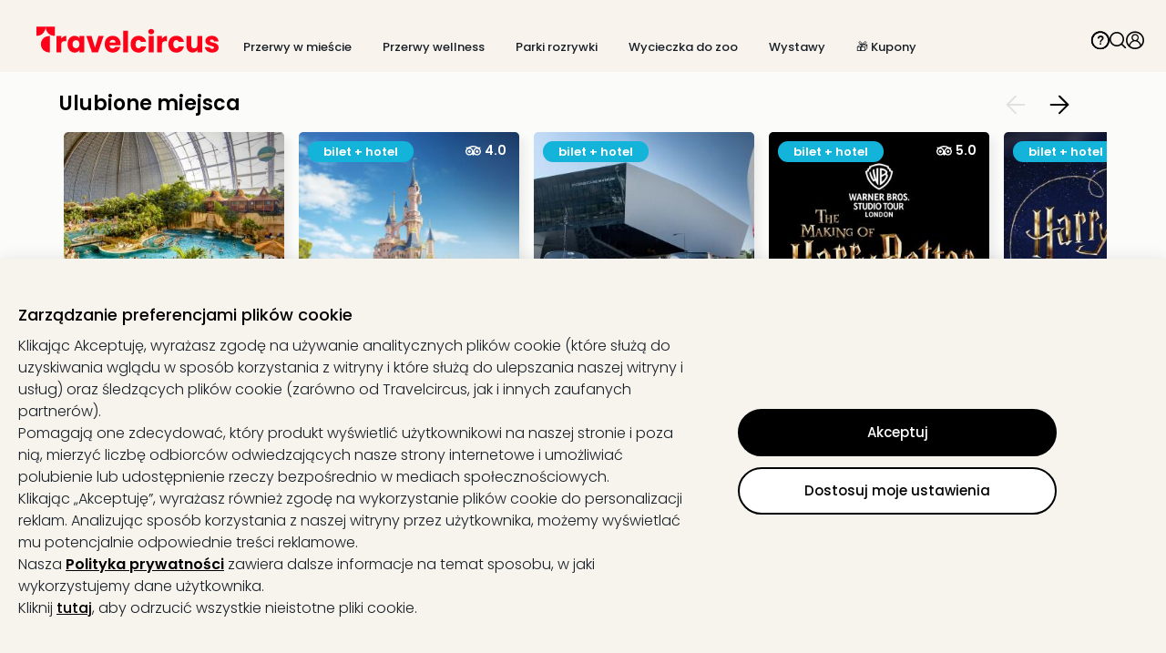

--- FILE ---
content_type: text/html; charset=utf-8
request_url: https://www.travelcircus.pl/
body_size: 105758
content:
<!DOCTYPE html><html lang="pl"><head><meta charSet="utf-8"/><meta name="viewport" content="width=device-width"/><title>Travelcircus - Polska</title><meta property="og:title" content="Travelcircus - Polska"/><meta name="description" content="Travelcircus - Polska"/><meta property="og:description" content="Travelcircus - Polska"/><script type="text/javascript">window.dataLayer=window.dataLayer || [];window.gtag=function(){window.dataLayer.push(arguments)};gtag('consent','default',{'functionality_storage':'granted','personalization_storage':'granted','security_storage':'granted','ad_storage':'denied','ad_user_data':'denied','ad_personalization':'denied','analytics_storage':'denied'});</script><script id="gtm-tracking-script">
        (function(w,d,s,l,i){w[l]=w[l]||[];w[l].push({'gtm.start':
        new Date().getTime(),event:'gtm.js'});var f=d.getElementsByTagName(s)[0],
        j=d.createElement(s),dl=l!='dataLayer'?'&l='+l:'';j.async=true;j.src=
        '//www.googletagmanager.com/gtm.js?id='+i+dl;f.parentNode.insertBefore(j,f);
        })(window,document,'script','dataLayer','GTM-KBMFBJ');
      </script><meta name="robots" content="index,follow"/><meta name="googlebot" content="index,follow"/><link rel="alternate" hrefLang="de-DE" href="https://www.travelcircus.de"/><link rel="alternate" hrefLang="nl-BE" href="https://www.travelcircus.be"/><link rel="alternate" hrefLang="de-AT" href="https://www.travelcircus.at"/><link rel="alternate" hrefLang="de-CH" href="https://www.travelcircus.ch"/><link rel="alternate" hrefLang="nl-NL" href="https://www.travelcircus.nl"/><link href="https://www.travelcircus.pl" rel="canonical"/><link rel="shortcut icon" href="https://static-prod.travel-cdn.net/static/img/favicon/favicon.ico"/><link rel="apple-touch-icon" sizes="180x180" href="https://static-prod.travel-cdn.net/static/img/favicon/apple-touch-icon.png"/><link rel="icon" type="image/png" sizes="32x32" href="https://static-prod.travel-cdn.net/static/img/favicon/favicon-32x32.png"/><link rel="icon" type="image/png" sizes="144x144" href="https://static-prod.travel-cdn.net/static/img/favicon/favicon-144x144.png"/><link rel="preload" href="https://static-prod.travel-cdn.net/static/img/tc-logo-red.svg" as="image" fetchpriority="high"/><meta name="next-head-count" content="20"/><link rel="dns-prefetch" href="https://static-prod.travel-cdn.net"/><link rel="dns-prefetch" href="https://www.googletagmanager.com"/><link rel="dns-prefetch" href="https://www.google-analytics.com"/><link rel="dns-prefetch" href="https://m.tcsrv.net"/><link rel="preconnect" href="https://static-prod.travel-cdn.net"/><link rel="preconnect" href="https://static-prod.travel-cdn.net" crossorigin=""/><link rel="preconnect" href="https://www.googletagmanager.com"/><link rel="preconnect" href="https://www.google-analytics.com"/><link rel="preconnect" href="https://m.tcsrv.net"/><link rel="preload" href="https://static-prod.travel-cdn.net/_next/static/media/4c285fdca692ea22-s.p.woff2" as="font" type="font/woff2" crossorigin="anonymous" data-next-font="size-adjust"/><link rel="preload" href="https://static-prod.travel-cdn.net/_next/static/media/8888a3826f4a3af4-s.p.woff2" as="font" type="font/woff2" crossorigin="anonymous" data-next-font="size-adjust"/><link rel="preload" href="https://static-prod.travel-cdn.net/_next/static/media/0484562807a97172-s.p.woff2" as="font" type="font/woff2" crossorigin="anonymous" data-next-font="size-adjust"/><link rel="preload" href="https://static-prod.travel-cdn.net/_next/static/media/b957ea75a84b6ea7-s.p.woff2" as="font" type="font/woff2" crossorigin="anonymous" data-next-font="size-adjust"/><link rel="preload" href="https://static-prod.travel-cdn.net/_next/static/css/4eab6896947d4700.css" as="style"/><link rel="stylesheet" href="https://static-prod.travel-cdn.net/_next/static/css/4eab6896947d4700.css" data-n-g=""/><link rel="preload" href="https://static-prod.travel-cdn.net/_next/static/css/ae297be680e4579a.css" as="style"/><link rel="stylesheet" href="https://static-prod.travel-cdn.net/_next/static/css/ae297be680e4579a.css"/><noscript data-n-css=""></noscript><script defer="" nomodule="" src="https://static-prod.travel-cdn.net/_next/static/chunks/polyfills-78c92fac7aa8fdd8.js"></script><script src="https://script.travelcircus.de/api.v1.js" defer="" data-nscript="beforeInteractive"></script><script defer="" src="https://static-prod.travel-cdn.net/_next/static/chunks/5971.22fddb5f9e7e7098.js"></script><script defer="" src="https://static-prod.travel-cdn.net/_next/static/chunks/5426.5508f9f9efdf13c3.js"></script><script defer="" src="https://static-prod.travel-cdn.net/_next/static/chunks/6597.988690a784a65243.js"></script><script defer="" src="https://static-prod.travel-cdn.net/_next/static/chunks/1672.b7f7377c9fbdfdf5.js"></script><script defer="" src="https://static-prod.travel-cdn.net/_next/static/chunks/2736.f745be2601b38011.js"></script><script defer="" src="https://static-prod.travel-cdn.net/_next/static/chunks/8158.f0718899115b5284.js"></script><script defer="" src="https://static-prod.travel-cdn.net/_next/static/chunks/3369-4f468fc32114cfcd.js"></script><script defer="" src="https://static-prod.travel-cdn.net/_next/static/chunks/9433.1adc588655a82660.js"></script><script defer="" src="https://static-prod.travel-cdn.net/_next/static/chunks/2678.efb7ade837a2e723.js"></script><script src="https://static-prod.travel-cdn.net/_next/static/chunks/webpack-f756096374afd6ff.js" defer=""></script><script src="https://static-prod.travel-cdn.net/_next/static/chunks/6012-5f66c22c74b40c54.js" defer=""></script><script src="https://static-prod.travel-cdn.net/_next/static/chunks/6221-38920891fba4ce36.js" defer=""></script><script src="https://static-prod.travel-cdn.net/_next/static/chunks/404-e2b12417f049d332.js" defer=""></script><script src="https://static-prod.travel-cdn.net/_next/static/chunks/766-f7eb4c50eb04dddc.js" defer=""></script><script src="https://static-prod.travel-cdn.net/_next/static/chunks/750-56dcbd14b3a49c57.js" defer=""></script><script src="https://static-prod.travel-cdn.net/_next/static/chunks/9554-9369e8d9d8d38e27.js" defer=""></script><script src="https://static-prod.travel-cdn.net/_next/static/chunks/636-968c42bb2aca458a.js" defer=""></script><script src="https://static-prod.travel-cdn.net/_next/static/chunks/7413-ea7da445d10cd621.js" defer=""></script><script src="https://static-prod.travel-cdn.net/_next/static/chunks/4448-4ea2ec4055e31127.js" defer=""></script><script src="https://static-prod.travel-cdn.net/_next/static/chunks/main-67fe74726507d10f.js" defer=""></script><script src="https://static-prod.travel-cdn.net/_next/static/chunks/5019-14fb0c424e6de794.js" defer=""></script><script src="https://static-prod.travel-cdn.net/_next/static/chunks/5982-dbb5e4b936f9b13b.js" defer=""></script><script src="https://static-prod.travel-cdn.net/_next/static/chunks/3791-768dc9dc107bde67.js" defer=""></script><script src="https://static-prod.travel-cdn.net/_next/static/chunks/3980-f5683d3e22ad1730.js" defer=""></script><script src="https://static-prod.travel-cdn.net/_next/static/chunks/7127-3155c3cffe0d9e00.js" defer=""></script><script src="https://static-prod.travel-cdn.net/_next/static/chunks/2395-7ea68ba1b3cce8a9.js" defer=""></script><script src="https://static-prod.travel-cdn.net/_next/static/chunks/4709-3a49a486d58d40be.js" defer=""></script><script src="https://static-prod.travel-cdn.net/_next/static/chunks/4476-e9b2af07b02613f6.js" defer=""></script><script src="https://static-prod.travel-cdn.net/_next/static/chunks/5039-3e51cd6c0df62407.js" defer=""></script><script src="https://static-prod.travel-cdn.net/_next/static/chunks/6964-064606c178b06701.js" defer=""></script><script src="https://static-prod.travel-cdn.net/_next/static/chunks/6779-be701638b8cd437b.js" defer=""></script><script src="https://static-prod.travel-cdn.net/_next/static/chunks/8279-3ded386005ad8ca4.js" defer=""></script><script src="https://static-prod.travel-cdn.net/_next/static/chunks/3148-c25d32d83df0afe5.js" defer=""></script><script src="https://static-prod.travel-cdn.net/_next/static/chunks/3610-584ae32aedf425c0.js" defer=""></script><script src="https://static-prod.travel-cdn.net/_next/static/chunks/9064-2f610bc85891fdb9.js" defer=""></script><script src="https://static-prod.travel-cdn.net/_next/static/chunks/1126-6eb4e5155d7b6fd0.js" defer=""></script><script src="https://static-prod.travel-cdn.net/_next/static/chunks/52-e25c739192834113.js" defer=""></script><script src="https://static-prod.travel-cdn.net/_next/static/chunks/450-9d51894d412041eb.js" defer=""></script><script src="https://static-prod.travel-cdn.net/_next/static/chunks/2609-07804b9c0f38612e.js" defer=""></script><script src="https://static-prod.travel-cdn.net/_next/static/chunks/6846-e1370bfe01c4780d.js" defer=""></script><script src="https://static-prod.travel-cdn.net/_next/static/chunks/7204-cd9f47d34c51b725.js" defer=""></script><script src="https://static-prod.travel-cdn.net/_next/static/chunks/7490-5874e0476f5808e8.js" defer=""></script><script src="https://static-prod.travel-cdn.net/_next/static/chunks/9571-b8ad0c6228b076be.js" defer=""></script><script src="https://static-prod.travel-cdn.net/_next/static/chunks/7878-06e32f3d835820fe.js" defer=""></script><script src="https://static-prod.travel-cdn.net/_next/static/chunks/7804-c3b84b58904d086a.js" defer=""></script><script src="https://static-prod.travel-cdn.net/_next/static/chunks/8017-85f1fd8e013c3da4.js" defer=""></script><script src="https://static-prod.travel-cdn.net/_next/static/chunks/1477-ab3ff98a579774fb.js" defer=""></script><script src="https://static-prod.travel-cdn.net/_next/static/chunks/3161-5e4e3ee9286cf1d3.js" defer=""></script><script src="https://static-prod.travel-cdn.net/_next/static/chunks/392-72d8b1ab00c80943.js" defer=""></script><script src="https://static-prod.travel-cdn.net/_next/static/chunks/3608-709afa7ce3072fe2.js" defer=""></script><script src="https://static-prod.travel-cdn.net/_next/static/chunks/pages/_app-f3956634-bae9ac82e53755c6.js" defer=""></script><script src="https://static-prod.travel-cdn.net/_next/static/chunks/pages/_app-e84674a9-289d92422de7508e.js" defer=""></script><script src="https://static-prod.travel-cdn.net/_next/static/chunks/pages/_app-c6591ac3-ad6b1570fe22b685.js" defer=""></script><script src="https://static-prod.travel-cdn.net/_next/static/chunks/pages/_app-96b4498b-679b07bf935f1738.js" defer=""></script><script src="https://static-prod.travel-cdn.net/_next/static/chunks/pages/_app-c2ce28fc-084b44aa8eaff3f6.js" defer=""></script><script src="https://static-prod.travel-cdn.net/_next/static/chunks/4602-452bd35d969e2be4.js" defer=""></script><script src="https://static-prod.travel-cdn.net/_next/static/chunks/5071-c85fcadf76469c35.js" defer=""></script><script src="https://static-prod.travel-cdn.net/_next/static/chunks/6319-30b6af6cd26613c2.js" defer=""></script><script src="https://static-prod.travel-cdn.net/_next/static/chunks/494-81928a61992f886f.js" defer=""></script><script src="https://static-prod.travel-cdn.net/_next/static/chunks/5983-7d9e94156a328c40.js" defer=""></script><script src="https://static-prod.travel-cdn.net/_next/static/chunks/1669-7f7636bd3b96868f.js" defer=""></script><script src="https://static-prod.travel-cdn.net/_next/static/chunks/9090-836ca3795cc34419.js" defer=""></script><script src="https://static-prod.travel-cdn.net/_next/static/chunks/7210-a5bac41d92f8fbd3.js" defer=""></script><script src="https://static-prod.travel-cdn.net/_next/static/chunks/8910-1a93948f3188dc4d.js" defer=""></script><script src="https://static-prod.travel-cdn.net/_next/static/chunks/2747-55e2ac42825cb3b3.js" defer=""></script><script src="https://static-prod.travel-cdn.net/_next/static/chunks/9390-ae64cdce811b8216.js" defer=""></script><script src="https://static-prod.travel-cdn.net/_next/static/chunks/697-e9a5bca314456890.js" defer=""></script><script src="https://static-prod.travel-cdn.net/_next/static/chunks/8103-8487293e73dec758.js" defer=""></script><script src="https://static-prod.travel-cdn.net/_next/static/chunks/8483-dc050ac5ea104cba.js" defer=""></script><script src="https://static-prod.travel-cdn.net/_next/static/chunks/7497-01bc77f1fdc1eb24.js" defer=""></script><script src="https://static-prod.travel-cdn.net/_next/static/chunks/5666-28326891aaac7fe5.js" defer=""></script><script src="https://static-prod.travel-cdn.net/_next/static/chunks/8452-b89cfa29ab5caff0.js" defer=""></script><script src="https://static-prod.travel-cdn.net/_next/static/chunks/1882-7b21625216e89297.js" defer=""></script><script src="https://static-prod.travel-cdn.net/_next/static/chunks/239-26661a2a5a8c7354.js" defer=""></script><script src="https://static-prod.travel-cdn.net/_next/static/chunks/8302-7304aed83d802f38.js" defer=""></script><script src="https://static-prod.travel-cdn.net/_next/static/chunks/7054-424f4ade2afde176.js" defer=""></script><script src="https://static-prod.travel-cdn.net/_next/static/chunks/6333-4c859b6d10f34f4f.js" defer=""></script><script src="https://static-prod.travel-cdn.net/_next/static/chunks/724-d657addcab61a1a1.js" defer=""></script><script src="https://static-prod.travel-cdn.net/_next/static/chunks/3253-08ba74a2b954cddc.js" defer=""></script><script src="https://static-prod.travel-cdn.net/_next/static/chunks/6361-1fc1b03e017e7177.js" defer=""></script><script src="https://static-prod.travel-cdn.net/_next/static/chunks/1852-59ddf2ca914753ab.js" defer=""></script><script src="https://static-prod.travel-cdn.net/_next/static/chunks/7976-b41dd14406e87e20.js" defer=""></script><script src="https://static-prod.travel-cdn.net/_next/static/chunks/8124-046ef9ac3967e6d2.js" defer=""></script><script src="https://static-prod.travel-cdn.net/_next/static/chunks/8423-8936916c5c0e0ee7.js" defer=""></script><script src="https://static-prod.travel-cdn.net/_next/static/chunks/3480-61985787bbcae7ca.js" defer=""></script><script src="https://static-prod.travel-cdn.net/_next/static/chunks/5647-5b8a31f866b7343b.js" defer=""></script><script src="https://static-prod.travel-cdn.net/_next/static/chunks/2444-423254e76ff340ee.js" defer=""></script><script src="https://static-prod.travel-cdn.net/_next/static/chunks/112-1799074e494e3a1b.js" defer=""></script><script src="https://static-prod.travel-cdn.net/_next/static/chunks/5577-74115529e21027c2.js" defer=""></script><script src="https://static-prod.travel-cdn.net/_next/static/chunks/6126-0caeae3a71ef47e0.js" defer=""></script><script src="https://static-prod.travel-cdn.net/_next/static/chunks/3143-f6a4fb92b8017884.js" defer=""></script><script src="https://static-prod.travel-cdn.net/_next/static/chunks/7092-e3ac39bb881799a4.js" defer=""></script><script src="https://static-prod.travel-cdn.net/_next/static/chunks/7114-e757e9caca9128b3.js" defer=""></script><script src="https://static-prod.travel-cdn.net/_next/static/chunks/250-f3421decf7cd2ee7.js" defer=""></script><script src="https://static-prod.travel-cdn.net/_next/static/chunks/8642-a360b1542775cc20.js" defer=""></script><script src="https://static-prod.travel-cdn.net/_next/static/chunks/5723-410475a56e207613.js" defer=""></script><script src="https://static-prod.travel-cdn.net/_next/static/chunks/8805-685880ce115da9b2.js" defer=""></script><script src="https://static-prod.travel-cdn.net/_next/static/chunks/4469-cdbefcfdc005845f.js" defer=""></script><script src="https://static-prod.travel-cdn.net/_next/static/chunks/4571-23dffe12f1543643.js" defer=""></script><script src="https://static-prod.travel-cdn.net/_next/static/chunks/5026-417c906b09285f6c.js" defer=""></script><script src="https://static-prod.travel-cdn.net/_next/static/chunks/6582-3aa442f394f4c873.js" defer=""></script><script src="https://static-prod.travel-cdn.net/_next/static/chunks/9965-5e31f2e5caeb4196.js" defer=""></script><script src="https://static-prod.travel-cdn.net/_next/static/chunks/2644-7f88fdd2381181f3.js" defer=""></script><script src="https://static-prod.travel-cdn.net/_next/static/chunks/6284-078abe49031a3751.js" defer=""></script><script src="https://static-prod.travel-cdn.net/_next/static/chunks/5861-08e8d6e2b5792c74.js" defer=""></script><script src="https://static-prod.travel-cdn.net/_next/static/chunks/6908-8d1d9243a6f1e7a5.js" defer=""></script><script src="https://static-prod.travel-cdn.net/_next/static/chunks/3225-4b662aa86f83efed.js" defer=""></script><script src="https://static-prod.travel-cdn.net/_next/static/chunks/1929-866428d102f2e927.js" defer=""></script><script src="https://static-prod.travel-cdn.net/_next/static/chunks/808-aaf3dac31ec4e2c7.js" defer=""></script><script src="https://static-prod.travel-cdn.net/_next/static/chunks/4519-bade8e4681ac07c4.js" defer=""></script><script src="https://static-prod.travel-cdn.net/_next/static/chunks/7186-58aa7a003678ed53.js" defer=""></script><script src="https://static-prod.travel-cdn.net/_next/static/chunks/8334-5e5fc8abbf8526e5.js" defer=""></script><script src="https://static-prod.travel-cdn.net/_next/static/chunks/2517-fa42b05d3f485683.js" defer=""></script><script src="https://static-prod.travel-cdn.net/_next/static/chunks/4027-5b95e5a041a58dd2.js" defer=""></script><script src="https://static-prod.travel-cdn.net/_next/static/chunks/4332-294a589cc0fb6d88.js" defer=""></script><script src="https://static-prod.travel-cdn.net/_next/static/chunks/3609-02cf8686a423abd6.js" defer=""></script><script src="https://static-prod.travel-cdn.net/_next/static/chunks/3544-59f7b2e22a98afff.js" defer=""></script><script src="https://static-prod.travel-cdn.net/_next/static/chunks/4659-c652c5c0492087f1.js" defer=""></script><script src="https://static-prod.travel-cdn.net/_next/static/chunks/5422-02ee0374718a97fb.js" defer=""></script><script src="https://static-prod.travel-cdn.net/_next/static/chunks/6998-27608eabb12f7002.js" defer=""></script><script src="https://static-prod.travel-cdn.net/_next/static/chunks/817-880b5b58606b9d3f.js" defer=""></script><script src="https://static-prod.travel-cdn.net/_next/static/chunks/2568-bc788c58bea38a56.js" defer=""></script><script src="https://static-prod.travel-cdn.net/_next/static/chunks/1966-0713d4a7abdad3eb.js" defer=""></script><script src="https://static-prod.travel-cdn.net/_next/static/chunks/4441-777400363ec31da5.js" defer=""></script><script src="https://static-prod.travel-cdn.net/_next/static/chunks/5899-684ae45278fff88a.js" defer=""></script><script src="https://static-prod.travel-cdn.net/_next/static/chunks/4861-356c776914826f6e.js" defer=""></script><script src="https://static-prod.travel-cdn.net/_next/static/chunks/1887-e98b4686898e9e36.js" defer=""></script><script src="https://static-prod.travel-cdn.net/_next/static/chunks/7734-1e93accfd68a3bd0.js" defer=""></script><script src="https://static-prod.travel-cdn.net/_next/static/chunks/6716-ae21de8bade2d98b.js" defer=""></script><script src="https://static-prod.travel-cdn.net/_next/static/chunks/8295-6cb9bf1de0191952.js" defer=""></script><script src="https://static-prod.travel-cdn.net/_next/static/chunks/7474-fe43ff29b0d58b9e.js" defer=""></script><script src="https://static-prod.travel-cdn.net/_next/static/chunks/2630-80c5daed12a18a04.js" defer=""></script><script src="https://static-prod.travel-cdn.net/_next/static/chunks/1112-805681b0e6e24054.js" defer=""></script><script src="https://static-prod.travel-cdn.net/_next/static/chunks/8778-85f62a660a60d7f2.js" defer=""></script><script src="https://static-prod.travel-cdn.net/_next/static/chunks/5620-a5bc0e20e684a525.js" defer=""></script><script src="https://static-prod.travel-cdn.net/_next/static/chunks/3249-63533f8d2d39fd49.js" defer=""></script><script src="https://static-prod.travel-cdn.net/_next/static/chunks/1507-83fad661abf25f0e.js" defer=""></script><script src="https://static-prod.travel-cdn.net/_next/static/chunks/3206-fb1d3d774314a2d7.js" defer=""></script><script src="https://static-prod.travel-cdn.net/_next/static/chunks/900-4aeb91b0f6c6d762.js" defer=""></script><script src="https://static-prod.travel-cdn.net/_next/static/chunks/3955-9197ef515c1f2c1e.js" defer=""></script><script src="https://static-prod.travel-cdn.net/_next/static/chunks/8810-8f2307d99e70a537.js" defer=""></script><script src="https://static-prod.travel-cdn.net/_next/static/chunks/2293-2a2ba8f75f62b8fa.js" defer=""></script><script src="https://static-prod.travel-cdn.net/_next/static/chunks/7341-7d33c4cb774eec6f.js" defer=""></script><script src="https://static-prod.travel-cdn.net/_next/static/chunks/2972-7f902ddbed89ba0d.js" defer=""></script><script src="https://static-prod.travel-cdn.net/_next/static/chunks/9264-882a50ac47a46261.js" defer=""></script><script src="https://static-prod.travel-cdn.net/_next/static/chunks/2612-15729ee02a367a83.js" defer=""></script><script src="https://static-prod.travel-cdn.net/_next/static/chunks/94-835dcbc6c2d1b167.js" defer=""></script><script src="https://static-prod.travel-cdn.net/_next/static/chunks/3260-faa82bc2e5f3141a.js" defer=""></script><script src="https://static-prod.travel-cdn.net/_next/static/chunks/5755-bccf514ed4f077f4.js" defer=""></script><script src="https://static-prod.travel-cdn.net/_next/static/chunks/1813-45be2991baf7fe65.js" defer=""></script><script src="https://static-prod.travel-cdn.net/_next/static/chunks/9695-820ea7a188d03681.js" defer=""></script><script src="https://static-prod.travel-cdn.net/_next/static/chunks/3408-a6e26308131050d7.js" defer=""></script><script src="https://static-prod.travel-cdn.net/_next/static/chunks/9588-3ee3f07023344a3d.js" defer=""></script><script src="https://static-prod.travel-cdn.net/_next/static/chunks/3024-d5ee084039000284.js" defer=""></script><script src="https://static-prod.travel-cdn.net/_next/static/chunks/1869-97cdaf1c77e7be00.js" defer=""></script><script src="https://static-prod.travel-cdn.net/_next/static/chunks/9682-551fc796db0942d8.js" defer=""></script><script src="https://static-prod.travel-cdn.net/_next/static/chunks/8223-4c0c8f375ebf3905.js" defer=""></script><script src="https://static-prod.travel-cdn.net/_next/static/chunks/1129-88d03105b1478e50.js" defer=""></script><script src="https://static-prod.travel-cdn.net/_next/static/chunks/2695-0fe4787afa743275.js" defer=""></script><script src="https://static-prod.travel-cdn.net/_next/static/chunks/2581-8bc9017221ec0eb0.js" defer=""></script><script src="https://static-prod.travel-cdn.net/_next/static/chunks/765-f41a6c76cd554736.js" defer=""></script><script src="https://static-prod.travel-cdn.net/_next/static/chunks/3840-8495d2d3467978ba.js" defer=""></script><script src="https://static-prod.travel-cdn.net/_next/static/chunks/9070-98a9cc2bf18e5174.js" defer=""></script><script src="https://static-prod.travel-cdn.net/_next/static/chunks/3913-6321854ac03084d7.js" defer=""></script><script src="https://static-prod.travel-cdn.net/_next/static/chunks/1631-4321fa5e1d41afa7.js" defer=""></script><script src="https://static-prod.travel-cdn.net/_next/static/chunks/6666-f5f90e3ee5b27e05.js" defer=""></script><script src="https://static-prod.travel-cdn.net/_next/static/chunks/1272-4b4ec70f98e2a7d2.js" defer=""></script><script src="https://static-prod.travel-cdn.net/_next/static/chunks/4911-66ae8dd6c5ee62f1.js" defer=""></script><script src="https://static-prod.travel-cdn.net/_next/static/chunks/7560-fcf92ce4d2e1d007.js" defer=""></script><script src="https://static-prod.travel-cdn.net/_next/static/chunks/3784-867e6098578df238.js" defer=""></script><script src="https://static-prod.travel-cdn.net/_next/static/chunks/4180-b5541e3242736b85.js" defer=""></script><script src="https://static-prod.travel-cdn.net/_next/static/chunks/1307-314335938267ab47.js" defer=""></script><script src="https://static-prod.travel-cdn.net/_next/static/chunks/5744-9a92016a5cf8a2c3.js" defer=""></script><script src="https://static-prod.travel-cdn.net/_next/static/chunks/4490-5926aaf7a663e0e8.js" defer=""></script><script src="https://static-prod.travel-cdn.net/_next/static/chunks/5289-7d0b3b9b8cccf455.js" defer=""></script><script src="https://static-prod.travel-cdn.net/_next/static/chunks/1958-c5e8acf86f0b6da1.js" defer=""></script><script src="https://static-prod.travel-cdn.net/_next/static/chunks/6379-2abc0bf04f7c7092.js" defer=""></script><script src="https://static-prod.travel-cdn.net/_next/static/chunks/9356-b5596697f82691f7.js" defer=""></script><script src="https://static-prod.travel-cdn.net/_next/static/chunks/6915-7c79f042d5df426d.js" defer=""></script><script src="https://static-prod.travel-cdn.net/_next/static/chunks/4214-4c1d43b752d6d762.js" defer=""></script><script src="https://static-prod.travel-cdn.net/_next/static/chunks/904-de4de78e4d40870d.js" defer=""></script><script src="https://static-prod.travel-cdn.net/_next/static/chunks/8544-a2feab7190a3a453.js" defer=""></script><script src="https://static-prod.travel-cdn.net/_next/static/chunks/2920-6a84b76f4d502ccc.js" defer=""></script><script src="https://static-prod.travel-cdn.net/_next/static/chunks/5572-a86fd879576221d4.js" defer=""></script><script src="https://static-prod.travel-cdn.net/_next/static/chunks/6966-faf87c6551498c12.js" defer=""></script><script src="https://static-prod.travel-cdn.net/_next/static/chunks/8717-52e2aa46dbe6705c.js" defer=""></script><script src="https://static-prod.travel-cdn.net/_next/static/chunks/4095-a6e32f5f42c8d0a9.js" defer=""></script><script src="https://static-prod.travel-cdn.net/_next/static/chunks/9531-12f6494a7d1e0295.js" defer=""></script><script src="https://static-prod.travel-cdn.net/_next/static/chunks/6994-a5818e8a74ebb745.js" defer=""></script><script src="https://static-prod.travel-cdn.net/_next/static/chunks/6732-42eeb802c4a891f7.js" defer=""></script><script src="https://static-prod.travel-cdn.net/_next/static/chunks/3707-1c9dce0369563b95.js" defer=""></script><script src="https://static-prod.travel-cdn.net/_next/static/chunks/2616-994916be02e77042.js" defer=""></script><script src="https://static-prod.travel-cdn.net/_next/static/chunks/993-21d865e129d1f849.js" defer=""></script><script src="https://static-prod.travel-cdn.net/_next/static/chunks/4179-229ef60373bcd429.js" defer=""></script><script src="https://static-prod.travel-cdn.net/_next/static/chunks/4202-c424f839cd5572c1.js" defer=""></script><script src="https://static-prod.travel-cdn.net/_next/static/chunks/2467-6b0be4bf4b0995d7.js" defer=""></script><script src="https://static-prod.travel-cdn.net/_next/static/chunks/4916-516ae0b8625e57fd.js" defer=""></script><script src="https://static-prod.travel-cdn.net/_next/static/chunks/pages/nextjs-dyn-landingpage/%5Blanding%5D-f3956634-1c30f2e597e199c2.js" defer=""></script><script src="https://static-prod.travel-cdn.net/_next/static/chunks/pages/nextjs-dyn-landingpage/%5Blanding%5D-859e09bc-8c5632e6e1c9ec43.js" defer=""></script><script src="https://static-prod.travel-cdn.net/_next/static/chunks/pages/nextjs-dyn-landingpage/%5Blanding%5D-f5ef7187-9c9af916b545e40c.js" defer=""></script><script src="https://static-prod.travel-cdn.net/_next/static/-fewRl_w2HA4bgdZJP1-J/_buildManifest.js" defer=""></script><script src="https://static-prod.travel-cdn.net/_next/static/-fewRl_w2HA4bgdZJP1-J/_ssgManifest.js" defer=""></script><style id="__jsx-1598343132">html * { font-family: '__Poppins_c09e5b', '__Poppins_Fallback_c09e5b' !important; } .xnpe_async_hide{opacity:0!important}</style><style data-styled="" data-styled-version="5.3.3">.iHmqXu{width:100%;height:auto;background-color:rgba(248,243,236,1);}/*!sc*/
.bGizBE{max-width:2090px;width:100%;padding:29px 24px 16px 24px;margin-left:auto;margin-right:auto;}/*!sc*/
.fWwsdc{padding-left:16px;padding-right:10px;}/*!sc*/
.kSxHdq{width:auto;}/*!sc*/
@media screen and (min-width:280px){.kSxHdq{padding-top:2px;}}/*!sc*/
@media screen and (min-width:1024px){.kSxHdq{padding-top:0;}}/*!sc*/
.fDwjeZ{margin-top:5px;height:20px;}/*!sc*/
.jJbJqs{background-color:transparent;border:0;padding:0;box-shadow:none;cursor:pointer;}/*!sc*/
.iXUBdN{color:#000000;width:20px;height:20px;display:inline-block;}/*!sc*/
.izSwXw{height:18px;width:18px;cursor:pointer;}/*!sc*/
.gAtaWt{width:18px;height:18px;color:#000000;display:inline-block;}/*!sc*/
.iuJOhN{cursor:pointer;}/*!sc*/
.hdCujB{width:100%;max-width:2090px;margin-left:auto;margin-right:auto;padding-left:24px;padding-right:70px;padding-top:14px;padding-bottom:20px;}/*!sc*/
.deUdQu{padding-top:20px;padding-right:20px;border-right:1px dashed #c8c8c8;min-width:244px;}/*!sc*/
.ikDieo{color:#000000;margin-bottom:16px;cursor:pointer;}/*!sc*/
.lfqWyb{width:18px;height:18px;margin-right:7px;display:inline-block;}/*!sc*/
.kgcaxJ{padding-top:2px;}/*!sc*/
.aOUEs{padding:20px;width:100%;}/*!sc*/
.krNzOS{display:-webkit-box;display:-webkit-flex;display:-ms-flexbox;display:flex;width:100%;}/*!sc*/
.blLaLX{width:33%;padding-right:10px;}/*!sc*/
.bXOctQ{min-height:42px;display:block;}/*!sc*/
.bilbVq{margin:0;padding:0;}/*!sc*/
.cnkhpe{margin-bottom:6px;}/*!sc*/
.jvWaGC{color:#000000;}/*!sc*/
.grUrmS{padding:20px 0 20px 20px;border-left:1px dashed #c8c8c8;}/*!sc*/
.hPvlpV{min-height:42px;color:#000000;}/*!sc*/
.hntSNw{background-color:#FBFBFA;margin-left:auto;margin-right:auto;margin-top:inherit;max-width:1150px;width:100%;}/*!sc*/
@media screen and (min-width:280px){.hntSNw{padding-left:11px;padding-right:11px;}}/*!sc*/
@media screen and (min-width:1024px){.hntSNw{padding-left:0;padding-right:0;}}/*!sc*/
.dcGcpM{color:#000000 !important;margin-bottom:11px;}/*!sc*/
@media screen and (min-width:280px){.dcGcpM{margin-right:80px;}}/*!sc*/
@media screen and (min-width:1024px){.dcGcpM{margin-right:90px;}}/*!sc*/
.XVXhw{width:100%;background-color:unset;padding-top:0;padding-bottom:0;}/*!sc*/
.ifkeMM{max-width:2090px;margin:0 auto;}/*!sc*/
.OPgY{height:0;}/*!sc*/
@media screen and (min-width:280px){.OPgY{padding-right:18px;}}/*!sc*/
@media screen and (min-width:1024px){.OPgY{padding-right:30px;}}/*!sc*/
.cbeWYu{width:38px;margin-right:10px;}/*!sc*/
.jDYKlj{width:38px;margin-right:0;}/*!sc*/
.irzgdU{width:-webkit-min-content;width:-moz-min-content;width:min-content;}/*!sc*/
.hJAtBE{background-color:unset;border-radius:unset;height:unset;margin-left:0;padding:unset;}/*!sc*/
@media screen and (min-width:280px){.hJAtBE{margin-right:12px;}}/*!sc*/
@media screen and (min-width:1024px){.hJAtBE{margin-right:16px;}}/*!sc*/
.ePhSGH{margin-bottom:7px;}/*!sc*/
.deBcln{background-color:#FFFFFF;border-radius:5px;box-shadow:6px 6px 10px 0px rgba(0,0,0,0.06);overflow:hidden;}/*!sc*/
@media screen and (min-width:280px){.deBcln{height:156px;width:154px;}}/*!sc*/
@media screen and (min-width:1024px){.deBcln{height:222px;width:242px;}}/*!sc*/
.fnTXrx{border-radius:5px;background:linear-gradient(45deg,rgba(0,0,0,0) 68%,rgba(0,0,0,0.3) 100%);}/*!sc*/
.btyZCz{background-color:#FFFFFF;border-radius:90px;}/*!sc*/
@media screen and (min-width:280px){.btyZCz{min-height:12px;padding-left:12px;padding-right:12px;}}/*!sc*/
@media screen and (min-width:1024px){.btyZCz{min-height:23px;padding-left:20px;padding-right:20px;}}/*!sc*/
.gtfoeM{padding-left:2px;padding-bottom:3px;}/*!sc*/
.klIQUv{width:14px;height:14px;color:#606060;padding-bottom:3px;padding-left:2px;padding-right:8px;display:inline-block;}/*!sc*/
.hoeaSQ{color:#606060;}/*!sc*/
.jeRzFU{padding-bottom:3px;}/*!sc*/
.cxfkJs{padding-right:0;}/*!sc*/
.DwyFo{color:#606060;padding-right:5px;}/*!sc*/
.bSxJli{color:#FF0019;}/*!sc*/
.iVZQrv{margin-left:4px;color:#FFFFFF;}/*!sc*/
.oRTMG{background-color:#14B3DA;border-radius:90px;}/*!sc*/
@media screen and (min-width:280px){.oRTMG{min-height:12px;padding-left:8px;padding-right:8px;}}/*!sc*/
@media screen and (min-width:1024px){.oRTMG{min-height:23px;padding-left:17px;padding-right:17px;}}/*!sc*/
.keuHJW{color:#FFFFFF;}/*!sc*/
.jDtewk{padding-right:4px;}/*!sc*/
.cOJsqf{color:#FFA800;display:inline-block;margin-right:1px;}/*!sc*/
@media screen and (min-width:280px){.cOJsqf{width:11px;height:11px;}}/*!sc*/
@media screen and (min-width:1024px){.cOJsqf{width:13px;height:13px;}}/*!sc*/
.fkJQua{background-color:#BB6BD9;border-radius:90px;}/*!sc*/
@media screen and (min-width:280px){.fkJQua{min-height:12px;padding-left:8px;padding-right:8px;}}/*!sc*/
@media screen and (min-width:1024px){.fkJQua{min-height:23px;padding-left:17px;padding-right:17px;}}/*!sc*/
.kHfztH{width:100%;}/*!sc*/
@media screen and (min-width:280px){.kHfztH{padding-left:11px;padding-right:11px;}}/*!sc*/
@media screen and (min-width:1024px){.kHfztH{padding-left:0;padding-right:0;}}/*!sc*/
.dxydVP{width:100%;max-width:1200px;padding-left:25px;padding-right:25px;margin-left:auto;margin-right:auto;}/*!sc*/
.jCRxAE{color:#000000 !important;margin-bottom:0;max-width:unset;padding-left:0;width:100%;}/*!sc*/
@media screen and (min-width:280px){.jCRxAE{padding-bottom:9px;}}/*!sc*/
@media screen and (min-width:1024px){.jCRxAE{padding-bottom:17px;}}/*!sc*/
.kgNGdf{margin-right:0;}/*!sc*/
.iAhvaR{width:100%;margin-right:unset;}/*!sc*/
.ljgLjW{margin-right:none;margin-left:unset;border-radius:10px;overflow:hidden;height:100%;width:100%;}/*!sc*/
.dRXeQC{width:100%;height:100%;max-height:300px;min-height:300px;}/*!sc*/
.kEWCKy{background:linear-gradient(180deg,rgba(0,0,0,0.5) 0%,rgba(0,0,0,0) 40%,rgba(0,0,0,0) 100%);}/*!sc*/
.bFypWG{width:100%;}/*!sc*/
.gcrYyB{color:#000000 !important;}/*!sc*/
.kNqmdv{display:block;}/*!sc*/
.dtkSbd{background-color:#FF0019;}/*!sc*/
.hnxGPi{margin-left:auto;margin-right:auto;padding-left:25px;padding-right:25px;width:100%;}/*!sc*/
@media screen and (min-width:280px){.hnxGPi{max-width:100%;margin-bottom:58px;}}/*!sc*/
@media screen and (min-width:1024px){.hnxGPi{max-width:1024px;margin-bottom:65px;}}/*!sc*/
@media screen and (min-width:1370px){.hnxGPi{max-width:1230px;}}/*!sc*/
@media screen and (min-width:280px){.hpwZSz{padding-top:41px;}}/*!sc*/
@media screen and (min-width:1024px){.hpwZSz{padding-top:75px;}}/*!sc*/
@media screen and (min-width:280px){.bBxeaA{width:100%;margin-bottom:32px;}}/*!sc*/
@media screen and (min-width:1024px){.bBxeaA{width:48%;margin-bottom:0;}}/*!sc*/
.ciwjPW{color:#FFFFFF;text-align:left !important;width:100%;}/*!sc*/
@media screen and (min-width:280px){.ciwjPW{margin-bottom:33px;}}/*!sc*/
@media screen and (min-width:1024px){.ciwjPW{margin-bottom:42px;}}/*!sc*/
@media screen and (min-width:280px){.dxUjcY{width:100%;}}/*!sc*/
@media screen and (min-width:1024px){.dxUjcY{width:50%;}}/*!sc*/
.GZBCZ{margin-bottom:14px;}/*!sc*/
@media screen and (min-width:280px){.fNzYRm{width:100%;}}/*!sc*/
@media screen and (min-width:1024px){.fNzYRm{width:52%;}}/*!sc*/
@media screen and (min-width:280px){.cvMcsc{margin-bottom:50px;width:100%;}}/*!sc*/
@media screen and (min-width:1024px){.cvMcsc{margin-bottom:15px;width:62%;}}/*!sc*/
.iiTNVC{color:#FFFFFF;text-align:left !important;width:100%;}/*!sc*/
@media screen and (min-width:280px){.iiTNVC{margin-bottom:33px;}}/*!sc*/
@media screen and (min-width:1024px){.iiTNVC{margin-bottom:28px;}}/*!sc*/
.jjCoNS{display:grid;width:-webkit-fit-content;width:-moz-fit-content;width:fit-content;}/*!sc*/
.GPMht{padding-right:18px;}/*!sc*/
.kKBiRF{min-width:-webkit-fit-content;min-width:-moz-fit-content;min-width:fit-content;}/*!sc*/
@media screen and (min-width:280px){.kKBiRF{width:100%;}}/*!sc*/
@media screen and (min-width:1024px){.kKBiRF{width:38%;}}/*!sc*/
@media screen and (min-width:280px){.ehZxnf{padding-bottom:16px;}}/*!sc*/
@media screen and (min-width:1024px){.ehZxnf{padding-bottom:22px;}}/*!sc*/
.cCSPMy{color:#FFFFFF;margin-bottom:18px;}/*!sc*/
.hYWqpg{padding-right:15px;}/*!sc*/
.fWORLj{padding-right:0;margin-top:46px;}/*!sc*/
.eMPVBU{color:#FFFFFF;margin-bottom:3px;}/*!sc*/
.khyzcw{background-color:#FFFFFF;border-radius:90px;display:-webkit-inline-box;display:-webkit-inline-flex;display:-ms-inline-flexbox;display:inline-flex;padding-left:0;}/*!sc*/
@media screen and (min-width:280px){.khyzcw{margin:5px 0 3px;}}/*!sc*/
@media screen and (min-width:1024px){.khyzcw{margin:5px 0 8px;}}/*!sc*/
.hnxvQu{min-width:70px;background-color:transparent;border-radius:90px;}/*!sc*/
.htGPNe{padding:13px 9px 11px;}/*!sc*/
.aTpTg{color:#606060;margin-left:10px;}/*!sc*/
.bcNWez{min-width:70px;background-color:#000000;border-radius:90px;}/*!sc*/
.hNxKda{color:#FFFFFF;margin-left:10px;}/*!sc*/
data-styled.g1[id="sc-bdvvtL"]{content:"iHmqXu,bGizBE,fWwsdc,kSxHdq,fDwjeZ,jJbJqs,iXUBdN,izSwXw,gAtaWt,iuJOhN,hdCujB,deUdQu,ikDieo,lfqWyb,kgcaxJ,aOUEs,krNzOS,blLaLX,bXOctQ,bilbVq,cnkhpe,jvWaGC,grUrmS,hPvlpV,hntSNw,dcGcpM,XVXhw,ifkeMM,OPgY,cbeWYu,jDYKlj,irzgdU,hJAtBE,ePhSGH,deBcln,fnTXrx,btyZCz,gtfoeM,klIQUv,hoeaSQ,jeRzFU,cxfkJs,DwyFo,bSxJli,iVZQrv,oRTMG,keuHJW,jDtewk,cOJsqf,fkJQua,kHfztH,dxydVP,jCRxAE,kgNGdf,iAhvaR,ljgLjW,dRXeQC,kEWCKy,bFypWG,gcrYyB,kNqmdv,dtkSbd,hnxGPi,hpwZSz,bBxeaA,ciwjPW,dxUjcY,GZBCZ,fNzYRm,cvMcsc,iiTNVC,jjCoNS,GPMht,kKBiRF,ehZxnf,cCSPMy,hYWqpg,fWORLj,eMPVBU,khyzcw,hnxvQu,htGPNe,aTpTg,bcNWez,hNxKda,"}/*!sc*/
.dNTmzM{position:relative;}/*!sc*/
.DtEfh{position:relative;top:3px;}/*!sc*/
.kEpdwe{top:0;}/*!sc*/
.Ufwfo{position:relative;top:-25px;}/*!sc*/
.RwAlk{position:absolute;top:0;left:0;right:0;bottom:0;}/*!sc*/
.cvMgRO{position:absolute;}/*!sc*/
@media screen and (min-width:280px){.cvMgRO{bottom:8px;left:8px;}}/*!sc*/
@media screen and (min-width:1024px){.cvMgRO{bottom:10px;left:10px;}}/*!sc*/
.jrHiLP{position:absolute;}/*!sc*/
@media screen and (min-width:280px){.jrHiLP{right:8px;top:5px;}}/*!sc*/
@media screen and (min-width:1024px){.jrHiLP{right:14px;top:10px;}}/*!sc*/
.DZbvx{position:absolute;}/*!sc*/
@media screen and (min-width:280px){.DZbvx{top:7px;left:8px;}}/*!sc*/
@media screen and (min-width:1024px){.DZbvx{top:10px;left:10px;}}/*!sc*/
.fdPXBD{position:absolute;z-index:2;}/*!sc*/
@media screen and (min-width:280px){.fdPXBD{top:12px;left:18px;right:14px;}}/*!sc*/
@media screen and (min-width:768px){.fdPXBD{top:18px;left:24px;right:18px;}}/*!sc*/
.bKLHOV{position:absolute;top:0;left:0;right:0;bottom:0;z-index:1;}/*!sc*/
data-styled.g2[id="sc-gsDKAQ"]{content:"dNTmzM,DtEfh,kEpdwe,Ufwfo,RwAlk,cvMgRO,jrHiLP,DZbvx,fdPXBD,bKLHOV,"}/*!sc*/
.bbPoZH{line-height:1.4;}/*!sc*/
.bbPoZH *{box-sizing:border-box;}/*!sc*/
data-styled.g3[id="sc-dkPtRN"]{content:"bbPoZH,"}/*!sc*/
.iUotKR{font-size:20px;font-weight:inherit;}/*!sc*/
.eTeoxu{font-size:18px;font-weight:inherit;}/*!sc*/
.bydoVz{font-weight:600;font-synthesis:none;-webkit-font-smoothing:antialiased;-moz-osx-font-smoothing:grayscale;font-smoothing:antialiased;text-rendering:optimizeLegibility;font-size:14px;text-transform:uppercase;line-height:18px;-webkit-text-decoration:underline;text-decoration:underline;}/*!sc*/
.kpCFyW{font-weight:600;font-synthesis:none;-webkit-font-smoothing:antialiased;-moz-osx-font-smoothing:grayscale;font-smoothing:antialiased;text-rendering:optimizeLegibility;font-size:14px;line-height:16px;-webkit-text-decoration:underline;text-decoration:underline;}/*!sc*/
.hwQnwt{font-weight:600;font-synthesis:none;-webkit-font-smoothing:antialiased;-moz-osx-font-smoothing:grayscale;font-smoothing:antialiased;text-rendering:optimizeLegibility;font-size:14px;line-height:18px;}/*!sc*/
.dVAqEO{font-size:14px;line-height:1.4;}/*!sc*/
.fNHKAj{font-weight:600;font-synthesis:none;-webkit-font-smoothing:antialiased;-moz-osx-font-smoothing:grayscale;font-smoothing:antialiased;text-rendering:optimizeLegibility;font-size:14px;line-height:1.4;}/*!sc*/
.eAlcTY{font-weight:600;font-synthesis:none;-webkit-font-smoothing:antialiased;-moz-osx-font-smoothing:grayscale;font-smoothing:antialiased;text-rendering:optimizeLegibility;}/*!sc*/
@media screen and (min-width:280px){.eAlcTY{font-size:11px;}}/*!sc*/
@media screen and (min-width:1024px){.eAlcTY{font-size:13px;}}/*!sc*/
@media screen and (min-width:280px){.eAlcTY{line-height:17px;}}/*!sc*/
@media screen and (min-width:1024px){.eAlcTY{line-height:20px;}}/*!sc*/
.gXTyce{font-size:14px;font-weight:inherit;}/*!sc*/
.dNOuqU{line-height:14px;}/*!sc*/
@media screen and (min-width:280px){.dNOuqU{font-size:11px;}}/*!sc*/
@media screen and (min-width:1024px){.dNOuqU{font-size:13px;}}/*!sc*/
.eIEmSm{font-weight:600;font-synthesis:none;-webkit-font-smoothing:antialiased;-moz-osx-font-smoothing:grayscale;font-smoothing:antialiased;text-rendering:optimizeLegibility;line-height:17px;}/*!sc*/
@media screen and (min-width:280px){.eIEmSm{font-size:11px;}}/*!sc*/
@media screen and (min-width:1024px){.eIEmSm{font-size:13px;}}/*!sc*/
.aNkzr{line-height:14px;-webkit-text-decoration:line-through;text-decoration:line-through;}/*!sc*/
@media screen and (min-width:280px){.aNkzr{font-size:11px;}}/*!sc*/
@media screen and (min-width:1024px){.aNkzr{font-size:13px;}}/*!sc*/
.eOIrGR{white-space:nowrap;}/*!sc*/
.kYbVkh{font-weight:600;font-synthesis:none;-webkit-font-smoothing:antialiased;-moz-osx-font-smoothing:grayscale;font-smoothing:antialiased;text-rendering:optimizeLegibility;line-height:14px;}/*!sc*/
@media screen and (min-width:280px){.kYbVkh{font-size:11px;}}/*!sc*/
@media screen and (min-width:1024px){.kYbVkh{font-size:13px;}}/*!sc*/
.erxNpu{font-weight:600;font-synthesis:none;-webkit-font-smoothing:antialiased;-moz-osx-font-smoothing:grayscale;font-smoothing:antialiased;text-rendering:optimizeLegibility;}/*!sc*/
@media screen and (min-width:280px){.erxNpu{font-size:11px;}}/*!sc*/
@media screen and (min-width:1024px){.erxNpu{font-size:14px;}}/*!sc*/
@media screen and (min-width:280px){.erxNpu{line-height:17px;}}/*!sc*/
@media screen and (min-width:1024px){.erxNpu{line-height:21px;}}/*!sc*/
.fVOMtO{font-weight:inherit;}/*!sc*/
@media screen and (min-width:280px){.fVOMtO{font-size:11px;}}/*!sc*/
@media screen and (min-width:1024px){.fVOMtO{font-size:13px;}}/*!sc*/
@media screen and (min-width:280px){.hkOWHb{font-size:18px;}}/*!sc*/
@media screen and (min-width:1024px){.hkOWHb{font-size:22px;}}/*!sc*/
.kTAKmD{font-weight:600;font-synthesis:none;-webkit-font-smoothing:antialiased;-moz-osx-font-smoothing:grayscale;font-smoothing:antialiased;text-rendering:optimizeLegibility;line-height:22px;}/*!sc*/
@media screen and (min-width:280px){.kTAKmD{font-size:18px;}}/*!sc*/
@media screen and (min-width:768px){.kTAKmD{font-size:20px;}}/*!sc*/
.ivEYWo{font-size:16px;-webkit-text-decoration:underline;text-decoration:underline;}/*!sc*/
@media screen and (min-width:280px){.ivEYWo{line-height:2.5;}}/*!sc*/
@media screen and (min-width:476px){.ivEYWo{line-height:1.6;}}/*!sc*/
.jsuDWY{font-weight:600;font-synthesis:none;-webkit-font-smoothing:antialiased;-moz-osx-font-smoothing:grayscale;font-smoothing:antialiased;text-rendering:optimizeLegibility;}/*!sc*/
@media screen and (min-width:280px){.jsuDWY{font-size:18px !important;}}/*!sc*/
@media screen and (min-width:1024px){.jsuDWY{font-size:24px !important;}}/*!sc*/
.eFCLdQ{font-size:14px;}/*!sc*/
.UIzOe{line-height:55px;}/*!sc*/
.kFrAUw{font-weight:600;font-synthesis:none;-webkit-font-smoothing:antialiased;-moz-osx-font-smoothing:grayscale;font-smoothing:antialiased;text-rendering:optimizeLegibility;}/*!sc*/
@media screen and (min-width:280px){.kFrAUw{font-size:15px;}}/*!sc*/
@media screen and (min-width:1024px){.kFrAUw{font-size:16px;}}/*!sc*/
.jTwmeS{font-weight:600;font-synthesis:none;-webkit-font-smoothing:antialiased;-moz-osx-font-smoothing:grayscale;font-smoothing:antialiased;text-rendering:optimizeLegibility;font-size:14px;text-transform:uppercase;line-height:14px;}/*!sc*/
data-styled.g4[id="sc-hKwDye"]{content:"iUotKR,eTeoxu,bydoVz,kpCFyW,hwQnwt,dVAqEO,fNHKAj,dPLbfT,eAlcTY,gXTyce,dNOuqU,eIEmSm,aNkzr,eOIrGR,kYbVkh,erxNpu,fVOMtO,hkOWHb,kTAKmD,ivEYWo,jsuDWY,eFCLdQ,UIzOe,kFrAUw,jTwmeS,"}/*!sc*/
.dgJGMJ{display:-webkit-box;display:-webkit-flex;display:-ms-flexbox;display:flex;}/*!sc*/
.ghTSFN{display:-webkit-box;display:-webkit-flex;display:-ms-flexbox;display:flex;-webkit-box-pack:justify;-webkit-justify-content:space-between;-ms-flex-pack:justify;justify-content:space-between;}/*!sc*/
.dzuXNK{display:-webkit-box;display:-webkit-flex;display:-ms-flexbox;display:flex;-webkit-flex-wrap:wrap;-ms-flex-wrap:wrap;flex-wrap:wrap;}/*!sc*/
.cefros{display:-webkit-box;display:-webkit-flex;display:-ms-flexbox;display:flex;}/*!sc*/
@media screen and (min-width:280px){.cefros{-webkit-flex-direction:column;-ms-flex-direction:column;flex-direction:column;-webkit-align-items:flex-end;-webkit-box-align:flex-end;-ms-flex-align:flex-end;align-items:flex-end;}}/*!sc*/
@media screen and (min-width:768px){.cefros{-webkit-flex-direction:row;-ms-flex-direction:row;flex-direction:row;-webkit-align-items:center;-webkit-box-align:center;-ms-flex-align:center;align-items:center;}}/*!sc*/
.gvYPic{display:-webkit-box;display:-webkit-flex;display:-ms-flexbox;display:flex;-webkit-align-items:flex-end;-webkit-box-align:flex-end;-ms-flex-align:flex-end;align-items:flex-end;-webkit-flex-wrap:wrap;-ms-flex-wrap:wrap;flex-wrap:wrap;}/*!sc*/
.huOMzJ{display:-webkit-box;display:-webkit-flex;display:-ms-flexbox;display:flex;-webkit-align-items:center;-webkit-box-align:center;-ms-flex-align:center;align-items:center;}/*!sc*/
.bbFbYd{display:-webkit-box;display:-webkit-flex;display:-ms-flexbox;display:flex;-webkit-flex-direction:column;-ms-flex-direction:column;flex-direction:column;-webkit-box-pack:justify;-webkit-justify-content:space-between;-ms-flex-pack:justify;justify-content:space-between;}/*!sc*/
.fsZrtN{display:-webkit-box;display:-webkit-flex;display:-ms-flexbox;display:flex;-webkit-flex-direction:column;-ms-flex-direction:column;flex-direction:column;}/*!sc*/
.ecfYqs{display:-webkit-box;display:-webkit-flex;display:-ms-flexbox;display:flex;-webkit-box-pack:justify;-webkit-justify-content:space-between;-ms-flex-pack:justify;justify-content:space-between;}/*!sc*/
@media screen and (min-width:280px){.ecfYqs{-webkit-flex-direction:column;-ms-flex-direction:column;flex-direction:column;}}/*!sc*/
@media screen and (min-width:1024px){.ecfYqs{-webkit-flex-direction:row;-ms-flex-direction:row;flex-direction:row;}}/*!sc*/
data-styled.g9[id="sc-furwcr"]{content:"dgJGMJ,ghTSFN,dzuXNK,cefros,gvYPic,huOMzJ,bbFbYd,fsZrtN,ecfYqs,"}/*!sc*/
.ksZRrZ{display:-webkit-inline-box;display:-webkit-inline-flex;display:-ms-inline-flexbox;display:inline-flex;-webkit-box-flex:0;-webkit-flex-grow:0;-ms-flex-positive:0;flex-grow:0;-webkit-flex-shrink:0;-ms-flex-negative:0;flex-shrink:0;-webkit-box-pack:center;-webkit-justify-content:center;-ms-flex-pack:center;justify-content:center;-webkit-align-content:center;-ms-flex-line-pack:center;align-content:center;-webkit-align-items:center;-webkit-box-align:center;-ms-flex-align:center;align-items:center;justify-items:center;}/*!sc*/
data-styled.g21[id="sc-bkkeKt"]{content:"ksZRrZ,"}/*!sc*/
.ezsxIL a:not([role='button']):not(.no-underline){color:#000000 !important;-webkit-text-decoration:none !important;text-decoration:none !important;}/*!sc*/
.ezsxIL a:not([role='button']):not(.no-underline):hover span{-webkit-text-decoration:underline !important;text-decoration:underline !important;}/*!sc*/
.ezsxIL a:not([role='button']):not(.no-underline):hover i{-webkit-text-decoration:none !important;text-decoration:none !important;}/*!sc*/
data-styled.g36[id="sc-f5d3d549-0"]{content:"ezsxIL,"}/*!sc*/
.jFKWcH{color:#1D1D1D !important;}/*!sc*/
.jFKWcH:hover{-webkit-text-decoration:none;text-decoration:none;}/*!sc*/
data-styled.g50[id="sc-438303a7-0"]{content:"jFKWcH,"}/*!sc*/
.deOImI{color:#000000 !important;}/*!sc*/
.deOImI:hover{-webkit-text-decoration:underline !important;text-decoration:underline !important;}/*!sc*/
data-styled.g62[id="sc-bf7e07e6-0"]{content:"deOImI,"}/*!sc*/
.ilQVxx{list-style:none;}/*!sc*/
data-styled.g63[id="sc-bf7e07e6-1"]{content:"ilQVxx,"}/*!sc*/
.gWSnvC{color:#000000 !important;}/*!sc*/
.gWSnvC:hover{-webkit-text-decoration:underline !important;text-decoration:underline !important;}/*!sc*/
data-styled.g64[id="sc-bf7e07e6-2"]{content:"gWSnvC,"}/*!sc*/
.rzsYP{-webkit-text-decoration:underline !important;text-decoration:underline !important;}/*!sc*/
.rzsYP:hover{color:#000000 !important;}/*!sc*/
data-styled.g65[id="sc-bf7e07e6-3"]{content:"rzsYP,"}/*!sc*/
.jGOwzW:hover{color:#000000;-webkit-text-decoration:underline;text-decoration:underline;}/*!sc*/
data-styled.g67[id="sc-a3dd26ca-0"]{content:"jGOwzW,"}/*!sc*/
.dcYMIm{font-size:14px;-webkit-letter-spacing:0.14px;-moz-letter-spacing:0.14px;-ms-letter-spacing:0.14px;letter-spacing:0.14px;color:#FFFFFF !important;cursor:pointer;}/*!sc*/
.dcYMIm:hover,.dcYMIm:focus,.dcYMIm:active{color:#FFFFFF !important;-webkit-text-decoration:underline;text-decoration:underline;}/*!sc*/
data-styled.g81[id="sc-70a161c5-0"]{content:"dcYMIm,"}/*!sc*/
footer body{margin:0;}/*!sc*/
footer *{box-sizing:border-box;}/*!sc*/
footer html,footer body,footer div,footer span,footer object,footer iframe,footer h1,footer h2,footer h3,footer h4,footer h5,footer h6,footer p,footer blockquote,footer pre,footer a,footer abbr,footer acronym,footer address,footer big,footer cite,footer code,footer del,footer dfn,footer em,footer img,footer ins,footer kbd,footer q,footer samp,footer small,footer strike,footer strong,footer sub,footer sup,footer tt,footer var,footer b,footer i,footer dl,footer dt,footer dd,footer ol,footer ul,footer li,footer fieldset,footer form,footer label,footer legend,footer table,footer caption,footer tbody,footer tfoot,footer thead,footer tr,footer th,footer td,footer article,footer aside,footer canvas,footer details,footer embed,footer figure,footer figcaption,footer footer,footer header,footer hgroup,footer nav,footer output,footer ruby,footer section,footer time,footer mark,footer audio,footer video{border:0;font-size:inherit;margin:0;padding:0;vertical-align:baseline;}/*!sc*/
footer html{line-height:1;}/*!sc*/
footer html *{box-sizing:border-box;}/*!sc*/
footer ol,footer ul{list-style:none;}/*!sc*/
footer table{border-collapse:collapse;border-spacing:0;}/*!sc*/
footer caption,footer th,footer td{font-weight:normal;text-align:left;vertical-align:middle;}/*!sc*/
footer q,footer blockquote{quotes:none;}/*!sc*/
footer q::before,footer q::after,footer blockquote::before,footer blockquote::after{content:"";}/*!sc*/
footer a img{border:none;}/*!sc*/
footer a{color:inherit;cursor:pointer;-webkit-text-decoration:none;text-decoration:none;}/*!sc*/
footer article,footer aside,footer details,footer figcaption,footer figure,footer footer,footer header,footer hgroup,footer nav,footer section{display:block;}/*!sc*/
footer body,footer html{border:none;margin:0;padding:0;}/*!sc*/
data-styled.g82[id="sc-global-djvwtO1"]{content:"sc-global-djvwtO1,"}/*!sc*/
.boKHRD:hover{background-color:#000000;}/*!sc*/
.boKHRD:hover span{color:#FFFFFF !important;}/*!sc*/
@media (max-width:1023px){.boKHRD img{border-radius:90px;}}/*!sc*/
data-styled.g83[id="sc-21856b65-0"]{content:"boKHRD,"}/*!sc*/
.cVdbXu{font-size:14px;-webkit-letter-spacing:0.14px;-moz-letter-spacing:0.14px;-ms-letter-spacing:0.14px;letter-spacing:0.14px;color:#FFFFFF !important;}/*!sc*/
.cVdbXu:hover,.cVdbXu:focus,.cVdbXu:active{color:#FFFFFF !important;-webkit-text-decoration:underline;text-decoration:underline;}/*!sc*/
data-styled.g85[id="sc-3e013c94-0"]{content:"cVdbXu,"}/*!sc*/
.dyMMNe{font-size:13px;line-height:16px;font-weight:500;white-space:nowrap;cursor:pointer;padding:6px 17px;background-color:unset;border-radius:30px;}/*!sc*/
.dyMMNe:hover{background-color:white;}/*!sc*/
data-styled.g86[id="sc-d5239cdf-0"]{content:"dyMMNe,"}/*!sc*/
.fsbNYl{position:fixed;top:0px;left:0;width:100%;height:calc(100vh - 0px);background-color:rgba(0,0,0,0.5);z-index:998;display:none;-webkit-transition:opacity 0.3s ease;transition:opacity 0.3s ease;opacity:0;}/*!sc*/
data-styled.g87[id="sc-d5239cdf-1"]{content:"fsbNYl,"}/*!sc*/
.bFPHEM{position:absolute;width:100%;background-color:#FFFFFF;display:none;-webkit-transition:top 0.3s ease;transition:top 0.3s ease;z-index:999;max-height:calc(100vh - 0px);overflow-y:auto;}/*!sc*/
data-styled.g88[id="sc-d5239cdf-2"]{content:"bFPHEM,"}/*!sc*/
body.sidebar-opened{overflow:hidden;}/*!sc*/
body.sidebar-opened div[id^='trustbadge-container']{display:none;}/*!sc*/
.ReactModalPortal{position:relative;z-index:999;}/*!sc*/
.ReactModal__Overlay{opacity:0;-webkit-transition:opacity 200ms ease-in-out;transition:opacity 200ms ease-in-out;}/*!sc*/
.ReactModal__Overlay--after-open{opacity:1;}/*!sc*/
.ReactModal__Overlay--before-close{opacity:0;}/*!sc*/
data-styled.g94[id="sc-global-dauQzW1"]{content:"sc-global-dauQzW1,"}/*!sc*/
.module-wrapper.faq-module-container{background-color:#FCFAF7 !important;}/*!sc*/
.module-wrapper.offers-module-container{padding-top:20px;padding-bottom:20px;}/*!sc*/
@media (max-width:767px){.module-wrapper.offers-module-container{padding-top:10px;padding-bottom:10px;}}/*!sc*/
.module-wrapper.header-module-container{padding-bottom:20px;}/*!sc*/
data-styled.g224[id="sc-global-jkiJXY1"]{content:"sc-global-jkiJXY1,"}/*!sc*/
.hyMwVs{font-family:inherit !important;}/*!sc*/
.hyMwVs a{-webkit-text-decoration:underline;text-decoration:underline;}/*!sc*/
.hyMwVs a:hover{-webkit-text-decoration:none;text-decoration:none;}/*!sc*/
.hyMwVs strong,.hyMwVs b{font-weight:600;}/*!sc*/
.hyMwVs blockquote{display:block;margin:0 0 10px 0;padding:10px 20px;border-left:5px solid #eee;}/*!sc*/
.hyMwVs dl{display:block;margin-left:0;margin-right:0;}/*!sc*/
.hyMwVs em{font-style:italic;}/*!sc*/
.hyMwVs hr{display:block;margin-left:auto;margin-right:auto;border-style:inset;border-width:1px;}/*!sc*/
.hyMwVs legend{display:block;padding-left:2px;padding-right:2px;border:none;}/*!sc*/
.hyMwVs ol{display:block;list-style-type:decimal;margin-left:0;margin-right:0;padding-left:40px;}/*!sc*/
.hyMwVs pre{display:block;font-family:monospace;white-space:pre;margin:1em 0;}/*!sc*/
.hyMwVs q{display:inline;}/*!sc*/
.hyMwVs q:before{content:open-quote;}/*!sc*/
.hyMwVs q:after{content:close-quote;}/*!sc*/
.hyMwVs small{font-size:smaller;}/*!sc*/
.hyMwVs strike{-webkit-text-decoration:line-through;text-decoration:line-through;}/*!sc*/
.hyMwVs sub{vertical-align:sub;font-size:smaller;}/*!sc*/
.hyMwVs sup{vertical-align:super;font-size:smaller;}/*!sc*/
.hyMwVs ul{display:block;list-style-type:disc;margin:0 0 20px;padding-left:40px;}/*!sc*/
.hyMwVs ul ul{margin:0;}/*!sc*/
.hyMwVs li{color:#070E30;}/*!sc*/
.hyMwVs li::before{display:none !important;}/*!sc*/
.hyMwVs h2{font-weight:600 !important;font-size:22px;line-height:30px;color:#1D1D1D;}/*!sc*/
@media (max-width:767px){.hyMwVs h2{font-size:18px;line-height:27px;}}/*!sc*/
.hyMwVs h3{font-weight:600 !important;font-size:18px;line-height:27px;color:#1D1D1D;margin-bottom:14px;}/*!sc*/
@media (max-width:767px){.hyMwVs h3{font-size:16px;line-height:24px;}}/*!sc*/
.hyMwVs h4{font-weight:500 !important;font-size:16px;line-height:24px;}/*!sc*/
@media (max-width:767px){.hyMwVs h4{font-size:15px;line-height:22px;}}/*!sc*/
.hyMwVs p{margin-bottom:28px;}/*!sc*/
.hyMwVs p a{color:!important;}/*!sc*/
.hyMwVs p:last-child{margin-bottom:0;}/*!sc*/
.hyMwVs > div{margin-top:20px;}/*!sc*/
.hyMwVs > div + div{margin-top:14px;}/*!sc*/
.hyMwVs > div p:last-child{margin-bottom:0;}/*!sc*/
.hyMwVs > h3:not(:first-child){margin-top:41px;}/*!sc*/
.hyMwVs p:has(strong){margin:0 0 28px !important;}/*!sc*/
.hyMwVs div:has(strong) p:first-child{margin-bottom:0 !important;}/*!sc*/
.hyMwVs table{width:100%;font-size:16px;margin-bottom:20px;}/*!sc*/
@media (max-width:767px){.hyMwVs table{display:block;overflow-x:auto;}}/*!sc*/
.hyMwVs th,.hyMwVs td{padding:12px;border:1px solid #c8c8c8;text-align:center;}/*!sc*/
.hyMwVs th{background-color:#000000;color:#FFFFFF;font-weight:600;}/*!sc*/
.hyMwVs tbody tr:nth-child(even){background-color:#FFFFFF;}/*!sc*/
.hyMwVs tbody tr:nth-child(odd){background-color:#E9E9E9;}/*!sc*/
data-styled.g225[id="sc-161c599d-0"]{content:"hyMwVs,"}/*!sc*/
.fMuCRs{-webkit-text-decoration-color:#181f27;text-decoration-color:#181f27;}/*!sc*/
.fMuCRs p{color:#181f27;padding:2px;}/*!sc*/
data-styled.g231[id="sc-af65284f-0"]{content:"fMuCRs,"}/*!sc*/
.fDeODP{-webkit-column-count:4;column-count:4;padding-bottom:15px;}/*!sc*/
@media (max-width:992px){.fDeODP{-webkit-column-count:3;column-count:3;}}/*!sc*/
@media (max-width:767px){.fDeODP{-webkit-column-count:2;column-count:2;}}/*!sc*/
data-styled.g232[id="sc-af65284f-1"]{content:"fDeODP,"}/*!sc*/
.m-module-container .text-container a{color:#FF0019 !important;}/*!sc*/
.m-module-container h2{color:#000000;}/*!sc*/
data-styled.g233[id="sc-global-dLDpYg1"]{content:"sc-global-dLDpYg1,"}/*!sc*/
.ha-DgiO{font-size:inherit;color:inherit;font-weight:inherit;margin-bottom:20px;}/*!sc*/
data-styled.g268[id="sc-90b17c9e-1"]{content:"ha-DgiO,"}/*!sc*/
.m-module-container .module-wrapper .inner-wrapper > div.landing-teasers-row:not(:first-child):not(.carousel){margin-top:21px !important;}/*!sc*/
.m-module-container .module-wrapper .inner-wrapper > div.landing-teasers-row:not(:first-child){margin-top:27px !important;}/*!sc*/
.m-module-container .module-wrapper .inner-wrapper > div.landing-teasers-row.carousel{margin-top:33px !important;}/*!sc*/
data-styled.g275[id="sc-global-gosFXI1"]{content:"sc-global-gosFXI1,"}/*!sc*/
.jfxfqi{-webkit-user-drag:none;-webkit-user-drag:none;-moz-user-drag:none;-ms-user-drag:none;user-drag:none;}/*!sc*/
.jfxfqi:hover .teaser-image-subtitle,.jfxfqi:hover .teaser-image-headline{-webkit-text-decoration:underline;text-decoration:underline;}/*!sc*/
.kcPwVN{-webkit-user-drag:none;-webkit-user-drag:none;-moz-user-drag:none;-ms-user-drag:none;user-drag:none;}/*!sc*/
data-styled.g280[id="sc-d3987e6-0"]{content:"jfxfqi,kcPwVN,"}/*!sc*/
.byfcPp{-webkit-user-drag:none;-webkit-user-drag:none;-moz-user-drag:none;-ms-user-drag:none;user-drag:none;object-fit:cover;border-radius:10px;}/*!sc*/
data-styled.g281[id="sc-d3987e6-1"]{content:"byfcPp,"}/*!sc*/
.jWtgNy{position:absolute;z-index:-1;top:0;left:0;bottom:0;right:0;border-radius:10px;-webkit-animation:lfJhcX 2s infinite linear;animation:lfJhcX 2s infinite linear;background:linear-gradient(to right,#f6f7f8 0%,#edeef1 20%,#f6f7f8 40%,#f6f7f8 100%);background-size:1000px 100%;height:100%px;width:100%px;}/*!sc*/
data-styled.g282[id="sc-d3987e6-2"]{content:"jWtgNy,"}/*!sc*/
.SMXni:focus-visible svg{outline:2px solid #1e5bbb !important;outline-offset:2px;}/*!sc*/
data-styled.g299[id="sc-3deb42af-0"]{content:"SMXni,"}/*!sc*/
.hFCJsL svg{-webkit-transform:rotate(180deg);-ms-transform:rotate(180deg);transform:rotate(180deg);}/*!sc*/
data-styled.g301[id="sc-3deb42af-2"]{content:"hFCJsL,"}/*!sc*/
.eRUGNH{width:100%;max-width:2090px;margin:0 auto;position:relative;overflow:hidden;}/*!sc*/
.eRUGNH:after{content:'';position:absolute;background:({isAtEnd:e})=>e?"none":"linear-gradient(90deg, rgba(255, 255, 255, 0) 0%, rgba(251, 251, 250, 0.8) 100%)";right:0;top:0;width:117px;height:100%;pointer-events:none;}/*!sc*/
data-styled.g302[id="sc-3deb42af-3"]{content:"eRUGNH,"}/*!sc*/
.jFKOsb{overflow-x:auto;-webkit-scrollbar-width:none !important;-moz-scrollbar-width:none !important;-ms-scrollbar-width:none !important;scrollbar-width:none !important;padding-top:5px;padding-bottom:5px;-webkit-transition:-webkit-transform 1s ease-in-out;-webkit-transition:transform 1s ease-in-out;transition:transform 1s ease-in-out;will-change:transform;}/*!sc*/
@media (max-width:1023px){.jFKOsb{-webkit-transition:-webkit-transform 0.5s ease-in-out;-webkit-transition:transform 0.5s ease-in-out;transition:transform 0.5s ease-in-out;padding-top:0;}}/*!sc*/
data-styled.g303[id="sc-3deb42af-4"]{content:"jFKOsb,"}/*!sc*/
.lmRYZn{-webkit-flex:0 0 auto;-ms-flex:0 0 auto;flex:0 0 auto;}/*!sc*/
@media (min-width:1024px){.lmRYZn:first-of-type{padding-left:5px;}}/*!sc*/
.lmRYZn:last-child{padding-right:50px;}/*!sc*/
@media (max-width:1023px){}/*!sc*/
@media (max-width:1023px){}/*!sc*/
data-styled.g304[id="sc-3deb42af-5"]{content:"lmRYZn,"}/*!sc*/
.llMxM{-webkit-user-drag:none;-webkit-user-drag:none;-moz-user-drag:none;-ms-user-drag:none;user-drag:none;}/*!sc*/
@media (min-width:1023px){.llMxM{-webkit-transition:-webkit-transform 0.2s ease;-webkit-transition:transform 0.2s ease;transition:transform 0.2s ease;}.llMxM:hover{-webkit-transform:scale(1.03);-ms-transform:scale(1.03);transform:scale(1.03);-webkit-transition:-webkit-transform 0.2s ease;-webkit-transition:transform 0.2s ease;transition:transform 0.2s ease;}}/*!sc*/
data-styled.g305[id="sc-5e606ca-0"]{content:"llMxM,"}/*!sc*/
@-webkit-keyframes lfJhcX{0%{background-position:-1000px 0;}100%{background-position:1000px 0;}}/*!sc*/
@keyframes lfJhcX{0%{background-position:-1000px 0;}100%{background-position:1000px 0;}}/*!sc*/
data-styled.g328[id="sc-keyframes-lfJhcX"]{content:"lfJhcX,"}/*!sc*/
.m-module-container .module-wrapper .inner-wrapper > div.landing-teasers-row:not(:first-child):not(.carousel){margin-top:21px !important;}/*!sc*/
.m-module-container .module-wrapper .inner-wrapper > div.landing-teasers-row:not(:first-child){margin-top:27px !important;}/*!sc*/
.m-module-container .module-wrapper .inner-wrapper > div.landing-teasers-row.carousel{margin-top:33px !important;}/*!sc*/
data-styled.g329[id="sc-global-gosFXI2"]{content:"sc-global-gosFXI2,"}/*!sc*/
.m-module-container .module-wrapper .inner-wrapper > div.landing-teasers-row:not(:first-child):not(.carousel){margin-top:21px !important;}/*!sc*/
.m-module-container .module-wrapper .inner-wrapper > div.landing-teasers-row:not(:first-child){margin-top:27px !important;}/*!sc*/
.m-module-container .module-wrapper .inner-wrapper > div.landing-teasers-row.carousel{margin-top:33px !important;}/*!sc*/
data-styled.g330[id="sc-global-gosFXI3"]{content:"sc-global-gosFXI3,"}/*!sc*/
</style></head><body class="theme-travelcircus"><noscript><iframe title="javascript disabled" src="//www.googletagmanager.com/ns.html?id=GTM-KBMFBJ" height="0" width="0" style="display:none;visibility:hidden"></iframe></noscript><div id="__next"><div class="sc-dkPtRN bbPoZH"><section class="l-primary-section"><div id="landingpage-app"><div class=""><div width="100%" height="auto" style="position:relative" data-testid="header-navigation-header" class="sc-bdvvtL sc-furwcr iHmqXu dgJGMJ"><div width="100%" style="grid-gap:32px" class="sc-bdvvtL sc-furwcr bGizBE ghTSFN"><div style="grid-gap:7px" class="sc-bdvvtL sc-furwcr  dzuXNK"><div class="sc-bdvvtL sc-furwcr fWwsdc dgJGMJ"><div class="sc-bdvvtL sc-gsDKAQ  dNTmzM"><div width="auto" class="sc-bdvvtL sc-furwcr kSxHdq cefros"><a href="/" class="sc-bdvvtL"><img alt="Travelcircus" fetchpriority="high" width="200" height="29" decoding="async" data-nimg="1" style="color:transparent" src="https://static-prod.travel-cdn.net/static/img/tc-logo-red.svg"/></a></div></div></div><nav aria-label="Navigation" style="display:flex" class="sc-bdvvtL sc-gsDKAQ  DtEfh"><ul style="grid-gap:6px;list-style:none" class="sc-bdvvtL sc-furwcr  gvYPic"><li><div role="button" tabindex="0" class="sc-d5239cdf-0 dyMMNe">Przerwy w mieście</div></li><li><div role="button" tabindex="0" class="sc-d5239cdf-0 dyMMNe">Przerwy wellness</div></li><li><div role="button" tabindex="0" class="sc-d5239cdf-0 dyMMNe">Parki rozrywki</div></li><li><div role="button" tabindex="0" class="sc-d5239cdf-0 dyMMNe">Wycieczka do zoo</div></li><li><div role="button" tabindex="0" class="sc-d5239cdf-0 dyMMNe">Wystawy</div></li><li><div role="button" tabindex="0" class="sc-d5239cdf-0 dyMMNe">🎁 Kupony</div></li></ul></nav></div><div style="grid-gap:12px" height="20" class="sc-bdvvtL sc-furwcr fDwjeZ huOMzJ"><button aria-label="helpButton" class="sc-bdvvtL sc-furwcr jJbJqs huOMzJ help-button" cursor="pointer"><i name="help" color="#000000" alt="Phone" class="sc-bdvvtL sc-hKwDye sc-bkkeKt iXUBdN iUotKR ksZRrZ icon-help" font-size="20px" display="inline-block" font-weight="inherit"></i></button><div class="sc-f5d3d549-0 ezsxIL"><div height="18px" width="18px" cursor="pointer" role="button" tabindex="0" aria-label="Search" class="sc-bdvvtL sc-f5d3d549-4 izSwXw"><i name="search2" color="#000000" class="sc-bdvvtL sc-hKwDye sc-bkkeKt gAtaWt eTeoxu ksZRrZ icon-search2" font-size="18px" display="inline-block" font-weight="inherit"></i></div></div><div class="sc-bdvvtL"><div cursor="pointer" role="button" tabindex="0" class="sc-bdvvtL sc-furwcr iuJOhN dgJGMJ"><i color="#000000" name="user-rounded" role="button" class="sc-bdvvtL sc-hKwDye sc-bkkeKt sc-c2b1648-0 iXUBdN iUotKR ksZRrZ icon-user-rounded" font-size="20px" display="inline-block" font-weight="inherit" aria-label="User Profile"></i></div></div></div></div><div class="sc-bdvvtL sc-d5239cdf-1  fsbNYl"></div><div class="sc-bdvvtL sc-gsDKAQ sc-d5239cdf-2  kEpdwe bFPHEM"><div width="100%" style="display:none" id="header-navigation-drawer-0" class="sc-bdvvtL sc-furwcr hdCujB ghTSFN"><div style="flex-grow:1" class="sc-bdvvtL sc-furwcr  dgJGMJ"><div class="sc-bdvvtL sc-furwcr deUdQu bbFbYd"><div><div text-decoration="underline" tabindex="-1" font-size="14px" color="#000000" cursor="pointer" class="sc-bdvvtL sc-hKwDye sc-a3dd26ca-0 ikDieo bydoVz jGOwzW">Przerwy w mieście</div></div><a href="/wycieczki-objazdowe-po-europie" class="sc-bdvvtL sc-furwcr sc-438303a7-0  dgJGMJ jFKWcH"><i size="18" name="citytrip" class="sc-bdvvtL sc-hKwDye sc-bkkeKt lfqWyb eTeoxu ksZRrZ icon-citytrip" font-size="18" display="inline-block" font-weight="inherit"></i><div text-decoration="underline" font-size="14px" class="sc-bdvvtL sc-hKwDye kgcaxJ kpCFyW">Przerwy w mieście</div></a></div><div width="100%" class="sc-bdvvtL sc-furwcr aOUEs dgJGMJ"><div display="flex" width="100%" class="sc-bdvvtL krNzOS"><div width="33%" class="sc-bdvvtL blLaLX"><a font-size="14px" display="block" href="/wycieczki-do-paryza" class="sc-bdvvtL sc-hKwDye sc-bf7e07e6-0 bXOctQ hwQnwt deOImI">Wycieczki do Paryża</a><ul class="sc-bdvvtL sc-bf7e07e6-1 bilbVq ilQVxx"><li class="sc-bdvvtL cnkhpe"><a font-size="14px" href="/mercure-paris-saint-ouen" class="sc-bdvvtL sc-hKwDye sc-bf7e07e6-2  dVAqEO gWSnvC">Mercure Paris Saint-Ouen</a></li></ul><a font-size="14px" color="#000000" href="/wycieczki-do-paryza" class="sc-bdvvtL sc-hKwDye sc-bf7e07e6-3 jvWaGC fNHKAj rzsYP"></a></div><div width="33%" class="sc-bdvvtL blLaLX"><a font-size="14px" display="block" href="/wycieczki-do-berlina" class="sc-bdvvtL sc-hKwDye sc-bf7e07e6-0 bXOctQ hwQnwt deOImI">Wycieczki do Berlina</a><ul class="sc-bdvvtL sc-bf7e07e6-1 bilbVq ilQVxx"><li class="sc-bdvvtL cnkhpe"><a font-size="14px" href="/centrovital-hotel-berlin" class="sc-bdvvtL sc-hKwDye sc-bf7e07e6-2  dVAqEO gWSnvC">Centrovital</a></li><li class="sc-bdvvtL cnkhpe"><a font-size="14px" href="/jw-marriott-berlin" class="sc-bdvvtL sc-hKwDye sc-bf7e07e6-2  dVAqEO gWSnvC">JW Marriott</a></li></ul><a font-size="14px" color="#000000" href="/wycieczki-do-berlina" class="sc-bdvvtL sc-hKwDye sc-bf7e07e6-3 jvWaGC fNHKAj rzsYP"></a></div><div width="33%" class="sc-bdvvtL blLaLX"><a font-size="14px" display="block" href="/wycieczki-do-amsterdamu" class="sc-bdvvtL sc-hKwDye sc-bf7e07e6-0 bXOctQ hwQnwt deOImI">Wycieczki do Amsterdamu</a><ul class="sc-bdvvtL sc-bf7e07e6-1 bilbVq ilQVxx"><li class="sc-bdvvtL cnkhpe"><a font-size="14px" href="/hotel-four-elements-amsterdam" class="sc-bdvvtL sc-hKwDye sc-bf7e07e6-2  dVAqEO gWSnvC">Four Elements Amsterdam</a></li><li class="sc-bdvvtL cnkhpe"><a font-size="14px" href="/moxy-amsterdam-schiphol-airport" class="sc-bdvvtL sc-hKwDye sc-bf7e07e6-2  dVAqEO gWSnvC">Moxy Amsterdam Schiphol</a></li><li class="sc-bdvvtL cnkhpe"><a font-size="14px" href="/radisson-amsterdam-south" class="sc-bdvvtL sc-hKwDye sc-bf7e07e6-2  dVAqEO gWSnvC">Radisson Hotel &amp; Suites Amsterdam South</a></li></ul><a font-size="14px" color="#000000" href="/wycieczki-do-amsterdamu" class="sc-bdvvtL sc-hKwDye sc-bf7e07e6-3 jvWaGC fNHKAj rzsYP"></a></div><div width="33%" class="sc-bdvvtL blLaLX"><a font-size="14px" display="block" href="/wycieczki-do-budapesztu" class="sc-bdvvtL sc-hKwDye sc-bf7e07e6-0 bXOctQ hwQnwt deOImI">Wycieczki do Budapesztu</a><ul class="sc-bdvvtL sc-bf7e07e6-1 bilbVq ilQVxx"><li class="sc-bdvvtL cnkhpe"><a font-size="14px" href="/t62-hotel-budapest" class="sc-bdvvtL sc-hKwDye sc-bf7e07e6-2  dVAqEO gWSnvC">T62 Budapest</a></li><li class="sc-bdvvtL cnkhpe"><a font-size="14px" href="/the-aquincum-hotel-budapest" class="sc-bdvvtL sc-hKwDye sc-bf7e07e6-2  dVAqEO gWSnvC">The Aquincum Hotel Budapest </a></li></ul><a font-size="14px" color="#000000" href="/wycieczki-do-budapesztu" class="sc-bdvvtL sc-hKwDye sc-bf7e07e6-3 jvWaGC fNHKAj rzsYP"></a></div></div></div></div><div class="sc-bdvvtL grUrmS"></div></div><div width="100%" style="display:none" id="header-navigation-drawer-1" class="sc-bdvvtL sc-furwcr hdCujB ghTSFN"><div style="flex-grow:1" class="sc-bdvvtL sc-furwcr  dgJGMJ"><div class="sc-bdvvtL sc-furwcr deUdQu bbFbYd"><div><div text-decoration="underline" tabindex="-1" font-size="14px" color="#000000" cursor="pointer" class="sc-bdvvtL sc-hKwDye sc-a3dd26ca-0 ikDieo bydoVz jGOwzW">Przerwy wellness</div></div><a href="/przerwy-wellness" class="sc-bdvvtL sc-furwcr sc-438303a7-0  dgJGMJ jFKWcH"><div text-decoration="underline" font-size="14px" class="sc-bdvvtL sc-hKwDye kgcaxJ kpCFyW">Zobacz wszystkie oferty </div></a></div><div width="100%" class="sc-bdvvtL sc-furwcr aOUEs dgJGMJ"><div display="flex" width="100%" class="sc-bdvvtL krNzOS"><div width="33%" class="sc-bdvvtL blLaLX"><a font-size="14px" display="block" href="/przerwy-wellness" class="sc-bdvvtL sc-hKwDye sc-bf7e07e6-0 bXOctQ hwQnwt deOImI">Przerwy wellness</a><ul class="sc-bdvvtL sc-bf7e07e6-1 bilbVq ilQVxx"><li class="sc-bdvvtL cnkhpe"><a font-size="14px" href="/hotel-siesta" class="sc-bdvvtL sc-hKwDye sc-bf7e07e6-2  dVAqEO gWSnvC">Hotel Siesta</a></li><li class="sc-bdvvtL cnkhpe"><a font-size="14px" href="/precise-resort-marina-wolfsbruch" class="sc-bdvvtL sc-hKwDye sc-bf7e07e6-2  dVAqEO gWSnvC">Precise Resort Marina Wolfsbruch</a></li><li class="sc-bdvvtL cnkhpe"><a font-size="14px" href="/mariandl-am-meer" class="sc-bdvvtL sc-hKwDye sc-bf7e07e6-2  dVAqEO gWSnvC">Mariandl am Meer</a></li><li class="sc-bdvvtL cnkhpe"><a font-size="14px" href="/hotel-baltic-hills-usedom" class="sc-bdvvtL sc-hKwDye sc-bf7e07e6-2  dVAqEO gWSnvC">Dorint Resort Baltic Hills Usedom</a></li><li class="sc-bdvvtL cnkhpe"><a font-size="14px" href="/kulturhotel-fuerst-pueckler-park" class="sc-bdvvtL sc-hKwDye sc-bf7e07e6-2  dVAqEO gWSnvC">Kulturhotel Fürst Pückler Park</a></li><li class="sc-bdvvtL cnkhpe"><a font-size="14px" href="/grand-kapitan-medi-spa" class="sc-bdvvtL sc-hKwDye sc-bf7e07e6-2  dVAqEO gWSnvC">Grand Kapitan Medi-SPA</a></li><li class="sc-bdvvtL cnkhpe"><a font-size="14px" href="/lakeside-burghotel-strausberg" class="sc-bdvvtL sc-hKwDye sc-bf7e07e6-2  dVAqEO gWSnvC">The Lakeside Burghotel zu Strausberg</a></li><li class="sc-bdvvtL cnkhpe"><a font-size="14px" href="/hotel-restaurant-hanse-kogge" class="sc-bdvvtL sc-hKwDye sc-bf7e07e6-2  dVAqEO gWSnvC">Hotel &amp; Restaurant Hanse Kogge</a></li><li class="sc-bdvvtL cnkhpe"><a font-size="14px" href="/blu-apartments" class="sc-bdvvtL sc-hKwDye sc-bf7e07e6-2  dVAqEO gWSnvC">BLU Apartments</a></li><li class="sc-bdvvtL cnkhpe"><a font-size="14px" href="/hotel-wolin" class="sc-bdvvtL sc-hKwDye sc-bf7e07e6-2  dVAqEO gWSnvC">Hotel Wolin</a></li><li class="sc-bdvvtL cnkhpe"><a font-size="14px" href="/landsitz-hotel-templin" class="sc-bdvvtL sc-hKwDye sc-bf7e07e6-2  dVAqEO gWSnvC">Landsitz Hotel Templin z uzdrowiskiem termalnym Templin</a></li><li class="sc-bdvvtL cnkhpe"><a font-size="14px" href="/precise-resort-hafendorf-rheinsberg" class="sc-bdvvtL sc-hKwDye sc-bf7e07e6-2  dVAqEO gWSnvC">Precise Resort Hafendorf Rheinsberg</a></li><li class="sc-bdvvtL cnkhpe"><a font-size="14px" href="/seehotel-fleesensee" class="sc-bdvvtL sc-hKwDye sc-bf7e07e6-2  dVAqEO gWSnvC">Seehotel Fleesensee</a></li><li class="sc-bdvvtL cnkhpe"><a font-size="14px" href="/termy-karkonosze-resort-and-spa" class="sc-bdvvtL sc-hKwDye sc-bf7e07e6-2  dVAqEO gWSnvC">Termy Karkonosze Resort &amp; Spa</a></li></ul><a font-size="14px" color="#000000" href="/przerwy-wellness" class="sc-bdvvtL sc-hKwDye sc-bf7e07e6-3 jvWaGC fNHKAj rzsYP"></a></div></div></div></div><div class="sc-bdvvtL grUrmS"></div></div><div width="100%" style="display:none" id="header-navigation-drawer-2" class="sc-bdvvtL sc-furwcr hdCujB ghTSFN"><div style="flex-grow:1" class="sc-bdvvtL sc-furwcr  dgJGMJ"><div class="sc-bdvvtL sc-furwcr deUdQu bbFbYd"><div><div text-decoration="underline" tabindex="-1" font-size="14px" color="#000000" cursor="pointer" class="sc-bdvvtL sc-hKwDye sc-a3dd26ca-0 ikDieo bydoVz jGOwzW">Parki rozrywki</div></div><a href="/parki-rozrywki" class="sc-bdvvtL sc-furwcr sc-438303a7-0  dgJGMJ jFKWcH"><div text-decoration="underline" font-size="14px" class="sc-bdvvtL sc-hKwDye kgcaxJ kpCFyW"></div></a></div><div width="100%" class="sc-bdvvtL sc-furwcr aOUEs dgJGMJ"><div display="flex" width="100%" class="sc-bdvvtL krNzOS"><div width="33%" class="sc-bdvvtL blLaLX"><a font-size="14px" display="block" href="/parki-rozrywki" class="sc-bdvvtL sc-hKwDye sc-bf7e07e6-0 bXOctQ hwQnwt deOImI">Parki rozrywki</a><ul class="sc-bdvvtL sc-bf7e07e6-1 bilbVq ilQVxx"><li class="sc-bdvvtL cnkhpe"><a font-size="14px" href="/disneyland-paris" class="sc-bdvvtL sc-hKwDye sc-bf7e07e6-2  dVAqEO gWSnvC">Disneyland Paris</a></li><li class="sc-bdvvtL cnkhpe"><a font-size="14px" href="/tropical-islands" class="sc-bdvvtL sc-hKwDye sc-bf7e07e6-2  dVAqEO gWSnvC">Tropical Islands</a></li><li class="sc-bdvvtL cnkhpe"><a font-size="14px" href="/legoland-billund" class="sc-bdvvtL sc-hKwDye sc-bf7e07e6-2  dVAqEO gWSnvC">Legoland</a></li><li class="sc-bdvvtL cnkhpe"><a font-size="14px" href="/playmobil-funpark" class="sc-bdvvtL sc-hKwDye sc-bf7e07e6-2  dVAqEO gWSnvC">Playmobil Funpark</a></li></ul><a font-size="14px" color="#000000" href="/parki-rozrywki" class="sc-bdvvtL sc-hKwDye sc-bf7e07e6-3 jvWaGC fNHKAj rzsYP"></a></div></div></div></div><div class="sc-bdvvtL grUrmS"></div></div><div width="100%" style="display:none" id="header-navigation-drawer-3" class="sc-bdvvtL sc-furwcr hdCujB ghTSFN"><div style="flex-grow:1" class="sc-bdvvtL sc-furwcr  dgJGMJ"><div class="sc-bdvvtL sc-furwcr deUdQu bbFbYd"><div><div text-decoration="underline" tabindex="-1" font-size="14px" color="#000000" cursor="pointer" class="sc-bdvvtL sc-hKwDye sc-a3dd26ca-0 ikDieo bydoVz jGOwzW">Wycieczka do zoo</div></div><a href="/wycieczka-do-zoo" class="sc-bdvvtL sc-furwcr sc-438303a7-0  dgJGMJ jFKWcH"><div text-decoration="underline" font-size="14px" class="sc-bdvvtL sc-hKwDye kgcaxJ kpCFyW"> </div></a></div><div width="100%" class="sc-bdvvtL sc-furwcr aOUEs dgJGMJ"><div display="flex" width="100%" class="sc-bdvvtL krNzOS"><div width="33%" class="sc-bdvvtL blLaLX"><a font-size="14px" display="block" href="/wycieczka-do-zoo" class="sc-bdvvtL sc-hKwDye sc-bf7e07e6-0 bXOctQ hwQnwt deOImI">Wycieczka do zoo</a><ul class="sc-bdvvtL sc-bf7e07e6-1 bilbVq ilQVxx"><li class="sc-bdvvtL cnkhpe"><a font-size="14px" href="/zoo-lipsk" class="sc-bdvvtL sc-hKwDye sc-bf7e07e6-2  dVAqEO gWSnvC">Zoo w Lipsku</a></li><li class="sc-bdvvtL cnkhpe"><a font-size="14px" href="/zoo-berlin" class="sc-bdvvtL sc-hKwDye sc-bf7e07e6-2  dVAqEO gWSnvC">Zoo w Berlinie</a></li></ul><a font-size="14px" color="#000000" href="/wycieczka-do-zoo" class="sc-bdvvtL sc-hKwDye sc-bf7e07e6-3 jvWaGC fNHKAj rzsYP"></a></div></div></div></div><div class="sc-bdvvtL grUrmS"></div></div><div width="100%" style="display:none" id="header-navigation-drawer-4" class="sc-bdvvtL sc-furwcr hdCujB ghTSFN"><div style="flex-grow:1" class="sc-bdvvtL sc-furwcr  dgJGMJ"><div class="sc-bdvvtL sc-furwcr deUdQu bbFbYd"><div><div text-decoration="underline" tabindex="-1" font-size="14px" color="#000000" cursor="pointer" class="sc-bdvvtL sc-hKwDye sc-a3dd26ca-0 ikDieo bydoVz jGOwzW">Wystawy</div></div><a href="/wystawy" class="sc-bdvvtL sc-furwcr sc-438303a7-0  dgJGMJ jFKWcH"><div text-decoration="underline" font-size="14px" class="sc-bdvvtL sc-hKwDye kgcaxJ kpCFyW"></div></a></div><div width="100%" class="sc-bdvvtL sc-furwcr aOUEs dgJGMJ"><div display="flex" width="100%" class="sc-bdvvtL krNzOS"><div width="33%" class="sc-bdvvtL blLaLX"><a font-size="14px" display="block" href="/wystawy" class="sc-bdvvtL sc-hKwDye sc-bf7e07e6-0 bXOctQ hwQnwt deOImI">Wystawy</a><ul class="sc-bdvvtL sc-bf7e07e6-1 bilbVq ilQVxx"><li class="sc-bdvvtL cnkhpe"><a font-size="14px" href="/doswiadczenie-samochodowe-w-stuttgarcie" class="sc-bdvvtL sc-hKwDye sc-bf7e07e6-2  dVAqEO gWSnvC">Samochodowe wrażenia w Stuttgarcie</a></li><li class="sc-bdvvtL cnkhpe"><a font-size="14px" href="/the-making-of-harry-potter-london" class="sc-bdvvtL sc-hKwDye sc-bf7e07e6-2  dVAqEO gWSnvC">Warner Bros. Studio Tour London z transferem</a></li><li class="sc-bdvvtL cnkhpe"><a font-size="14px" href="/the-making-of-harry-potter-london-bez-transferu" class="sc-bdvvtL sc-hKwDye sc-bf7e07e6-2  dVAqEO gWSnvC">Warner Bros. Studio Tour London bez transferu</a></li><li class="sc-bdvvtL cnkhpe"><a font-size="14px" href="/game-of-thrones-studio-tour" class="sc-bdvvtL sc-hKwDye sc-bf7e07e6-2  dVAqEO gWSnvC">Game Of Thrones Studio Tour</a></li><li class="sc-bdvvtL cnkhpe"><a font-size="14px" href="/louvre-paris" class="sc-bdvvtL sc-hKwDye sc-bf7e07e6-2  dVAqEO gWSnvC">Muzeum Luwr </a></li><li class="sc-bdvvtL cnkhpe"><a font-size="14px" href="/palac-wersalski" class="sc-bdvvtL sc-hKwDye sc-bf7e07e6-2  dVAqEO gWSnvC">Pałac Wersalski</a></li><li class="sc-bdvvtL cnkhpe"><a font-size="14px" href="/muzeum-bmw" class="sc-bdvvtL sc-hKwDye sc-bf7e07e6-2  dVAqEO gWSnvC">Museum BMW</a></li></ul><a font-size="14px" color="#000000" href="/wystawy" class="sc-bdvvtL sc-hKwDye sc-bf7e07e6-3 jvWaGC fNHKAj rzsYP"></a></div></div></div></div><div class="sc-bdvvtL grUrmS"></div></div><div width="100%" style="display:none" id="header-navigation-drawer-5" class="sc-bdvvtL sc-furwcr hdCujB ghTSFN"><div style="flex-grow:1" class="sc-bdvvtL sc-furwcr  dgJGMJ"><div class="sc-bdvvtL sc-furwcr deUdQu bbFbYd"><div><div text-decoration="underline" tabindex="-1" font-size="14px" color="#000000" cursor="pointer" class="sc-bdvvtL sc-hKwDye sc-a3dd26ca-0 ikDieo bydoVz jGOwzW">Kupony</div></div></div><div width="100%" class="sc-bdvvtL sc-furwcr aOUEs dgJGMJ"><div display="flex" width="100%" class="sc-bdvvtL krNzOS"><div width="33%" class="sc-bdvvtL blLaLX"><div font-size="14px" color="#000000" class="sc-bdvvtL sc-hKwDye hPvlpV hwQnwt">Kupony</div><ul class="sc-bdvvtL sc-bf7e07e6-1 bilbVq ilQVxx"><li class="sc-bdvvtL cnkhpe"><a font-size="14px" href="/tropical-islands-voucher" class="sc-bdvvtL sc-hKwDye sc-bf7e07e6-2  dVAqEO gWSnvC">Tropical Islands</a></li><li class="sc-bdvvtL cnkhpe"><a font-size="14px" href="/voucher-disneyland-paris" class="sc-bdvvtL sc-hKwDye sc-bf7e07e6-2  dVAqEO gWSnvC">Disneyland Paris</a></li><li class="sc-bdvvtL cnkhpe"><a font-size="14px" href="/doswiadczenie-samochodowe-w-stuttgarcie-voucher" class="sc-bdvvtL sc-hKwDye sc-bf7e07e6-2  dVAqEO gWSnvC">Doświadczenie samochodowe w Stuttgarcie</a></li><li class="sc-bdvvtL cnkhpe"><a font-size="14px" href="/voucher-podrozny-harry-potter-london" class="sc-bdvvtL sc-hKwDye sc-bf7e07e6-2  dVAqEO gWSnvC">Harry Potter and the Cursed Child w Londynie</a></li><li class="sc-bdvvtL cnkhpe"><a font-size="14px" href="/warner-bros-studio-tour-voucher" class="sc-bdvvtL sc-hKwDye sc-bf7e07e6-2  dVAqEO gWSnvC">Warner Bros. Studio Tour London</a></li></ul></div></div></div></div><div class="sc-bdvvtL grUrmS"></div></div></div></div><div class="m-module-container"><section class="module-wrapper offers-module-container"><div width="100%" data-testid="landing-offers-wrapper" class="sc-bdvvtL hntSNw"><h2 id="ulubione-miejsca-heading" color="#000000 !important" data-testid="landing-offers-title" class="sc-bdvvtL sc-hKwDye dcGcpM dPLbfT">Ulubione miejsca</h2><div width="100%" data-testid="offers" class="sc-bdvvtL XVXhw"><div class="sc-bdvvtL sc-furwcr ifkeMM fsZrtN"><div style="display:none;justify-content:flex-end" height="0" data-testid="offers-arrows" class="sc-bdvvtL sc-gsDKAQ OPgY Ufwfo"><div width="38" role="button" tabindex="-1" class="sc-bdvvtL sc-furwcr sc-3deb42af-0 cbeWYu huOMzJ sc-3deb42af-2 hFCJsL"><svg xmlns="http://www.w3.org/2000/svg" width="32" height="32" fill="none" stroke="#000000" opacity="0.1" stroke-width="2" stroke-linecap="round" stroke-linejoin="round" cursor="default"><path d="M6.667 16h18.667"></path><path d="M16 6.667L25.333 16 16 25.333"></path></svg></div><div width="38" role="button" tabindex="0" class="sc-bdvvtL sc-furwcr sc-3deb42af-0 jDYKlj huOMzJ SMXni sc-3deb42af-2"><svg xmlns="http://www.w3.org/2000/svg" width="32" height="32" fill="none" stroke="#000000" opacity="1" stroke-width="2" stroke-linecap="round" stroke-linejoin="round" cursor="pointer"><path d="M6.667 16h18.667"></path><path d="M16 6.667L25.333 16 16 25.333"></path></svg></div></div></div><div class="sc-bdvvtL sc-furwcr ifkeMM dgJGMJ"><div data-testid="42011-offers" class="sc-bdvvtL sc-3deb42af-3  eRUGNH"><div class="sc-bdvvtL sc-furwcr sc-3deb42af-4  dgJGMJ jFKOsb"><div width="min-content" class="sc-bdvvtL sc-3deb42af-5 irzgdU lmRYZn"><script type="application/ld+json">{"@context":"http://schema.org","name":"Tropical Islands","image":"https://s3.travel-cdn.net/pictures/386611/offer_teaser_ncol.jpg?rev=1","@type":"Product","offers":{"@type":"AggregateOffer","priceCurrency":"EUR","availability":"http://schema.org/InStock","validThrough":"2050-01-01T00:00:00+01:00","lowPrice":250}}</script><a tabindex="0" height="unset" href="/tropical-islands" target="_blank" style="position:relative" data-testid="offers-offer-0" class="sc-bdvvtL sc-furwcr sc-5e606ca-0 hJAtBE fsZrtN llMxM inspiration-module-null-offer-747"><div class="sc-bdvvtL sc-gsDKAQ ePhSGH dNTmzM"><div alt="Tropical Islands" loading="lazy" height="[object Object]" width="[object Object]" style="position:relative;object-fit:cover" overflow="hidden" class="sc-bdvvtL sc-furwcr deBcln dgJGMJ"></div><div class="sc-bdvvtL sc-gsDKAQ fnTXrx RwAlk"></div><div style="display:flex;align-items:center;justify-content:center;user-select:none" class="sc-bdvvtL sc-gsDKAQ btyZCz cvMgRO"><div color="#000000" font-size="[object Object]" class="sc-bdvvtL sc-hKwDye jvWaGC eAlcTY">śniadanie</div></div></div><div class="sc-bdvvtL sc-furwcr gtfoeM dgJGMJ"><i name="map-pin" size="14" color="#606060" class="sc-bdvvtL sc-hKwDye sc-bkkeKt klIQUv gXTyce ksZRrZ icon-map-pin" font-size="14" display="inline-block" font-weight="inherit"></i><div font-size="[object Object]" style="user-select:none" color="#606060" class="sc-bdvvtL sc-hKwDye hoeaSQ dNOuqU">Krausnick, DE</div></div><div style="user-select:none" class="sc-bdvvtL sc-furwcr jeRzFU dzuXNK"><div font-size="[object Object]" class="sc-bdvvtL sc-hKwDye cxfkJs eIEmSm">Tropical Islands</div></div><div class="sc-bdvvtL sc-furwcr  dgJGMJ"><div font-size="[object Object]" style="user-select:none" color="#606060" text-decoration="line-through" class="sc-bdvvtL sc-hKwDye DwyFo aNkzr">od<!-- --> <div style="display:inline" class="sc-bdvvtL sc-hKwDye  eOIrGR">417,00 zł</div></div><div font-size="[object Object]" style="user-select:none" color="#FF0019" class="sc-bdvvtL sc-hKwDye bSxJli kYbVkh">od<!-- --> <div style="display:inline" class="sc-bdvvtL sc-hKwDye  eOIrGR">250,00 zł</div></div></div></a></div><div width="min-content" class="sc-bdvvtL sc-3deb42af-5 irzgdU lmRYZn"><script type="application/ld+json">{"@context":"http://schema.org","name":"Disneyland Paris: Eintritt für Disneyland® Park & Walt Disney Studios® Park inkl. Hotelübernachtung","image":"https://s3.travel-cdn.net/pictures/379901/offer_teaser_ncol.jpg?rev=2","@type":"Event","endDate":"2050-01-01T00:00:00+01:00","location":{"@type":"Place","name":"Disneyland Paris: Eintritt für Disneyland® Park & Walt Disney Studios® Park inkl. Hotelübernachtung","geo":{"@type":"GeoCoordinates","latitude":48.87222,"longitude":2.775819},"address":{"@type":"PostalAddress","addressLocality":"Francja, Île-de-France, Paryż"}},"offers":{"@type":"AggregateOffer","price":503,"priceCurrency":"EUR","lowPrice":503,"availability":"http://schema.org/InStock","url":"https://travelcircus.de/disneyland-paris","validFrom":"2026-01-21"},"url":"https://travelcircus.de/disneyland-paris","description":"Magiczna podróż dla całej rodziny do Mikiego, Minnie, Goofy'ego i spółki.","performer":{"@type":"Organization","name":"Disneyland Paris: Eintritt für Disneyland® Park & Walt Disney Studios® Park inkl. Hotelübernachtung"},"startDate":"2026-01-21"}</script><a tabindex="0" height="unset" href="/disneyland-paris" target="_blank" style="position:relative" data-testid="offers-offer-1" class="sc-bdvvtL sc-furwcr sc-5e606ca-0 hJAtBE fsZrtN llMxM inspiration-module-null-offer-983"><div class="sc-bdvvtL sc-gsDKAQ ePhSGH dNTmzM"><div alt="Disneyland Paris: wstęp do Parku Disneyland® i Parku Walt Disney Studios® wraz z zakwaterowaniem w hotelu" loading="lazy" height="[object Object]" width="[object Object]" style="position:relative;object-fit:cover" overflow="hidden" class="sc-bdvvtL sc-furwcr deBcln dgJGMJ"></div><div class="sc-bdvvtL sc-gsDKAQ fnTXrx RwAlk"></div><div style="display:flex;align-items:center;justify-content:center;user-select:none" class="sc-bdvvtL sc-gsDKAQ  jrHiLP"><span class="" style="display:inline-block;width:17px;height:11px"></span><div font-size="[object Object]" color="#FFFFFF" class="sc-bdvvtL sc-hKwDye iVZQrv erxNpu">4.0</div></div><div style="display:flex;align-items:center;justify-content:center;user-select:none" class="sc-bdvvtL sc-gsDKAQ oRTMG DZbvx"><div color="#FFFFFF" font-size="[object Object]" class="sc-bdvvtL sc-hKwDye keuHJW eAlcTY">bilet + hotel</div></div></div><div class="sc-bdvvtL sc-furwcr gtfoeM dgJGMJ"><i name="map-pin" size="14" color="#606060" class="sc-bdvvtL sc-hKwDye sc-bkkeKt klIQUv gXTyce ksZRrZ icon-map-pin" font-size="14" display="inline-block" font-weight="inherit"></i><div font-size="[object Object]" style="user-select:none" color="#606060" class="sc-bdvvtL sc-hKwDye hoeaSQ dNOuqU">Paryż, FR</div></div><div style="user-select:none" class="sc-bdvvtL sc-furwcr jeRzFU dzuXNK"><div font-size="[object Object]" class="sc-bdvvtL sc-hKwDye cxfkJs eIEmSm">Disneyland Paris: wstęp do Parku Disneyland® i Parku Walt Disney Studios® wraz z zakwaterowaniem w hotelu</div></div><div class="sc-bdvvtL sc-furwcr  dgJGMJ"><div font-size="[object Object]" style="user-select:none" color="#FF0019" class="sc-bdvvtL sc-hKwDye bSxJli kYbVkh">od<!-- --> <div style="display:inline" class="sc-bdvvtL sc-hKwDye  eOIrGR">503,00 zł</div></div></div></a></div><div width="min-content" class="sc-bdvvtL sc-3deb42af-5 irzgdU lmRYZn"><script type="application/ld+json">{"@context":"http://schema.org","name":"Porsche Museum + Stuttgart Erlebnispaket","image":"https://s3.travel-cdn.net/pictures/152379/offer_teaser_ncol.jpg?rev=1","@type":"Event","endDate":"2050-01-01T00:00:00+01:00","location":{"@type":"Place","name":"Porsche Museum + Stuttgart Erlebnispaket","geo":{"@type":"GeoCoordinates","latitude":48.78305,"longitude":9.18216},"address":{"@type":"PostalAddress","addressLocality":"Niemcy, Baden-Württemberg, Stuttgart"}},"offers":{"@type":"AggregateOffer","price":256.5,"priceCurrency":"EUR","lowPrice":256.5,"availability":"http://schema.org/InStock","url":"https://travelcircus.de/doswiadczenie-samochodowe-w-stuttgarcie","validFrom":"2026-01-21"},"url":"https://travelcircus.de/doswiadczenie-samochodowe-w-stuttgarcie","description":"Oczekuj na liczne usługi integracyjne w stolicy kraju związkowego Badenia-Wirtembergia","performer":{"@type":"Organization","name":"Porsche Museum + Stuttgart Erlebnispaket"},"startDate":"2026-01-21"}</script><a tabindex="0" height="unset" href="/doswiadczenie-samochodowe-w-stuttgarcie" target="_blank" style="position:relative" data-testid="offers-offer-2" class="sc-bdvvtL sc-furwcr sc-5e606ca-0 hJAtBE fsZrtN llMxM inspiration-module-null-offer-4460"><div class="sc-bdvvtL sc-gsDKAQ ePhSGH dNTmzM"><div alt="Samochodowe doświadczenie w Stuttgarcie z Mercedes-Benz i Muzeum Porsche oraz innymi atrakcjami" loading="lazy" height="[object Object]" width="[object Object]" style="position:relative;object-fit:cover" overflow="hidden" class="sc-bdvvtL sc-furwcr deBcln dgJGMJ"></div><div class="sc-bdvvtL sc-gsDKAQ fnTXrx RwAlk"></div><div style="display:flex;align-items:center;justify-content:center;user-select:none" class="sc-bdvvtL sc-gsDKAQ oRTMG DZbvx"><div color="#FFFFFF" font-size="[object Object]" class="sc-bdvvtL sc-hKwDye keuHJW eAlcTY">bilet + hotel</div></div></div><div class="sc-bdvvtL sc-furwcr gtfoeM dgJGMJ"><i name="map-pin" size="14" color="#606060" class="sc-bdvvtL sc-hKwDye sc-bkkeKt klIQUv gXTyce ksZRrZ icon-map-pin" font-size="14" display="inline-block" font-weight="inherit"></i><div font-size="[object Object]" style="user-select:none" color="#606060" class="sc-bdvvtL sc-hKwDye hoeaSQ dNOuqU">Stuttgart, DE</div></div><div style="user-select:none" class="sc-bdvvtL sc-furwcr jeRzFU dzuXNK"><div font-size="[object Object]" class="sc-bdvvtL sc-hKwDye cxfkJs eIEmSm">Samochodowe doświadczenie w Stuttgarcie z Mercedes-Benz i Muzeum Porsche oraz innymi atrakcjami</div></div><div class="sc-bdvvtL sc-furwcr  dgJGMJ"><div font-size="[object Object]" style="user-select:none" color="#606060" text-decoration="line-through" class="sc-bdvvtL sc-hKwDye DwyFo aNkzr">od<!-- --> <div style="display:inline" class="sc-bdvvtL sc-hKwDye  eOIrGR">347,00 zł</div></div><div font-size="[object Object]" style="user-select:none" color="#FF0019" class="sc-bdvvtL sc-hKwDye bSxJli kYbVkh">od<!-- --> <div style="display:inline" class="sc-bdvvtL sc-hKwDye  eOIrGR">257,00 zł</div></div></div></a></div><div width="min-content" class="sc-bdvvtL sc-3deb42af-5 irzgdU lmRYZn"><script type="application/ld+json">{"@context":"http://schema.org","name":"Warner Bros. Studio Tour London mit Transfer","image":"https://s3.travel-cdn.net/pictures/367821/offer_teaser_ncol.jpg?rev=1","@type":"Event","endDate":"2050-01-01T00:00:00+01:00","location":{"@type":"Place","name":"Warner Bros. Studio Tour London mit Transfer","geo":{"@type":"GeoCoordinates","latitude":51.522822,"longitude":-0.158557},"address":{"@type":"PostalAddress","addressLocality":"Zjednoczone Królestwo, England, Wielki Londyn"}},"offers":{"@type":"AggregateOffer","price":868.5,"priceCurrency":"EUR","lowPrice":868.5,"availability":"http://schema.org/InStock","url":"https://travelcircus.de/the-making-of-harry-potter-london","validFrom":"2026-01-21"},"url":"https://travelcircus.de/the-making-of-harry-potter-london","description":"Zanurz się w magicznym świecie Hogwartu","performer":{"@type":"Organization","name":"Warner Bros. Studio Tour London mit Transfer"},"startDate":"2026-01-21"}</script><a tabindex="0" height="unset" href="/the-making-of-harry-potter-london" target="_blank" style="position:relative" data-testid="offers-offer-3" class="sc-bdvvtL sc-furwcr sc-5e606ca-0 hJAtBE fsZrtN llMxM inspiration-module-null-offer-4463"><div class="sc-bdvvtL sc-gsDKAQ ePhSGH dNTmzM"><div alt="Warner Bros. Studio Tour London z transferem" loading="lazy" height="[object Object]" width="[object Object]" style="position:relative;object-fit:cover" overflow="hidden" class="sc-bdvvtL sc-furwcr deBcln dgJGMJ"></div><div class="sc-bdvvtL sc-gsDKAQ fnTXrx RwAlk"></div><div style="display:flex;align-items:center;justify-content:center;user-select:none" class="sc-bdvvtL sc-gsDKAQ  jrHiLP"><span class="" style="display:inline-block;width:17px;height:11px"></span><div font-size="[object Object]" color="#FFFFFF" class="sc-bdvvtL sc-hKwDye iVZQrv erxNpu">5.0</div></div><div style="display:flex;align-items:center;justify-content:center;user-select:none" class="sc-bdvvtL sc-gsDKAQ oRTMG DZbvx"><div color="#FFFFFF" font-size="[object Object]" class="sc-bdvvtL sc-hKwDye keuHJW eAlcTY">bilet + hotel</div></div></div><div class="sc-bdvvtL sc-furwcr gtfoeM dgJGMJ"><i name="map-pin" size="14" color="#606060" class="sc-bdvvtL sc-hKwDye sc-bkkeKt klIQUv gXTyce ksZRrZ icon-map-pin" font-size="14" display="inline-block" font-weight="inherit"></i><div font-size="[object Object]" style="user-select:none" color="#606060" class="sc-bdvvtL sc-hKwDye hoeaSQ dNOuqU">Wielki Londyn, GB</div></div><div style="user-select:none" class="sc-bdvvtL sc-furwcr jeRzFU dzuXNK"><div font-size="[object Object]" class="sc-bdvvtL sc-hKwDye cxfkJs eIEmSm">Warner Bros. Studio Tour London z transferem</div></div><div class="sc-bdvvtL sc-furwcr  dgJGMJ"><div font-size="[object Object]" style="user-select:none" color="#FF0019" class="sc-bdvvtL sc-hKwDye bSxJli kYbVkh">od<!-- --> <div style="display:inline" class="sc-bdvvtL sc-hKwDye  eOIrGR">869,00 zł</div></div></div></a></div><div width="min-content" class="sc-bdvvtL sc-3deb42af-5 irzgdU lmRYZn"><script type="application/ld+json">{"@context":"http://schema.org","name":"Harry Potterᵀᴹ – Die Ausstellung Dresden","image":"https://s3.travel-cdn.net/pictures/391032/offer_teaser_ncol.jpg?rev=1","@type":"Event","endDate":"2050-01-01T00:00:00+01:00","location":{"@type":"Place","name":"Harry Potterᵀᴹ – Die Ausstellung Dresden","geo":{"@type":"GeoCoordinates","latitude":51.07029,"longitude":13.71349},"address":{"@type":"PostalAddress","addressLocality":"Niemcy, Saksonia, Drezno"}},"offers":{"@type":"AggregateOffer","price":292,"priceCurrency":"EUR","lowPrice":292,"availability":"http://schema.org/InStock","url":"https://travelcircus.de/harry-potter-the-exhibition","validFrom":"2026-01-21"},"url":"https://travelcircus.de/harry-potter-the-exhibition","description":"Harry Potter™: wystawa, na której poczujesz się jak w Hogwarcie","performer":{"@type":"Organization","name":"Harry Potterᵀᴹ – Die Ausstellung Dresden"},"startDate":"2026-01-21"}</script><a tabindex="0" height="unset" href="/harry-potter-the-exhibition" target="_blank" style="position:relative" data-testid="offers-offer-4" class="sc-bdvvtL sc-furwcr sc-5e606ca-0 hJAtBE fsZrtN llMxM inspiration-module-null-offer-8571"><div class="sc-bdvvtL sc-gsDKAQ ePhSGH dNTmzM"><div alt="Harry Potterᵀᴹ – Wystawa w Dreźnie" loading="lazy" height="[object Object]" width="[object Object]" style="position:relative;object-fit:cover" overflow="hidden" class="sc-bdvvtL sc-furwcr deBcln dgJGMJ"></div><div class="sc-bdvvtL sc-gsDKAQ fnTXrx RwAlk"></div><div style="display:flex;align-items:center;justify-content:center;user-select:none" class="sc-bdvvtL sc-gsDKAQ oRTMG DZbvx"><div color="#FFFFFF" font-size="[object Object]" class="sc-bdvvtL sc-hKwDye keuHJW eAlcTY">bilet + hotel</div></div></div><div class="sc-bdvvtL sc-furwcr gtfoeM dgJGMJ"><i name="map-pin" size="14" color="#606060" class="sc-bdvvtL sc-hKwDye sc-bkkeKt klIQUv gXTyce ksZRrZ icon-map-pin" font-size="14" display="inline-block" font-weight="inherit"></i><div font-size="[object Object]" style="user-select:none" color="#606060" class="sc-bdvvtL sc-hKwDye hoeaSQ dNOuqU">Drezno, DE</div></div><div style="user-select:none" class="sc-bdvvtL sc-furwcr jeRzFU dzuXNK"><div font-size="[object Object]" class="sc-bdvvtL sc-hKwDye cxfkJs eIEmSm">Harry Potterᵀᴹ – Wystawa w Dreźnie</div></div><div class="sc-bdvvtL sc-furwcr  dgJGMJ"><div font-size="[object Object]" style="user-select:none" color="#606060" text-decoration="line-through" class="sc-bdvvtL sc-hKwDye DwyFo aNkzr">od<!-- --> <div style="display:inline" class="sc-bdvvtL sc-hKwDye  eOIrGR">418,00 zł</div></div><div font-size="[object Object]" style="user-select:none" color="#FF0019" class="sc-bdvvtL sc-hKwDye bSxJli kYbVkh">od<!-- --> <div style="display:inline" class="sc-bdvvtL sc-hKwDye  eOIrGR">292,00 zł</div></div></div></a></div><div width="min-content" class="sc-bdvvtL sc-3deb42af-5 irzgdU lmRYZn"><script type="application/ld+json">{"@context":"http://schema.org","name":"Hotel Jantar Wellness & Spa","image":"https://s3.travel-cdn.net/pictures/386012/offer_teaser_ncol.jpg?rev=1","@type":"Product","offers":{"@type":"AggregateOffer","priceCurrency":"EUR","availability":"http://schema.org/InStock","validThrough":"2050-01-01T00:00:00+01:00","lowPrice":125},"aggregateRating":{"@type":"AggregateRating","bestRating":"50","ratingValue":43,"ratingCount":60}}</script><a tabindex="0" height="unset" href="/hotel-jantar-wellness-spa" target="_blank" style="position:relative" data-testid="offers-offer-5" class="sc-bdvvtL sc-furwcr sc-5e606ca-0 hJAtBE fsZrtN llMxM inspiration-module-null-offer-8404"><div class="sc-bdvvtL sc-gsDKAQ ePhSGH dNTmzM"><div alt="Hotel Jantar Wellness &amp; Spa" loading="lazy" height="[object Object]" width="[object Object]" style="position:relative;object-fit:cover" overflow="hidden" class="sc-bdvvtL sc-furwcr deBcln dgJGMJ"></div><div class="sc-bdvvtL sc-gsDKAQ fnTXrx RwAlk"></div><div style="display:flex;align-items:center;justify-content:center;user-select:none" class="sc-bdvvtL sc-gsDKAQ  jrHiLP"><span class="" style="display:inline-block;width:17px;height:11px"></span><div font-size="[object Object]" color="#FFFFFF" class="sc-bdvvtL sc-hKwDye iVZQrv erxNpu">4.3</div></div><div style="display:flex;align-items:center;justify-content:center;user-select:none" class="sc-bdvvtL sc-gsDKAQ btyZCz cvMgRO"><div color="#000000" font-size="[object Object]" class="sc-bdvvtL sc-hKwDye jvWaGC eAlcTY">śniadanie</div></div></div><div class="sc-bdvvtL sc-furwcr gtfoeM dgJGMJ"><i name="map-pin" size="14" color="#606060" class="sc-bdvvtL sc-hKwDye sc-bkkeKt klIQUv gXTyce ksZRrZ icon-map-pin" font-size="14" display="inline-block" font-weight="inherit"></i><div font-size="[object Object]" style="user-select:none" color="#606060" class="sc-bdvvtL sc-hKwDye hoeaSQ dNOuqU">Ustka, PL</div></div><div style="user-select:none" class="sc-bdvvtL sc-furwcr jeRzFU dzuXNK"><div font-size="[object Object]" class="sc-bdvvtL sc-hKwDye jDtewk eIEmSm">Hotel Jantar Wellness &amp; Spa</div><div class="sc-bdvvtL sc-furwcr  huOMzJ"><i name="star-filled" color="#FFA800" class="sc-bdvvtL sc-hKwDye sc-bkkeKt cOJsqf fVOMtO ksZRrZ icon-star-filled" font-size="[object Object]" display="inline-block" font-weight="inherit"></i><i name="star-filled" color="#FFA800" class="sc-bdvvtL sc-hKwDye sc-bkkeKt cOJsqf fVOMtO ksZRrZ icon-star-filled" font-size="[object Object]" display="inline-block" font-weight="inherit"></i><i name="star-filled" color="#FFA800" class="sc-bdvvtL sc-hKwDye sc-bkkeKt cOJsqf fVOMtO ksZRrZ icon-star-filled" font-size="[object Object]" display="inline-block" font-weight="inherit"></i></div></div><div class="sc-bdvvtL sc-furwcr  dgJGMJ"><div font-size="[object Object]" style="user-select:none" color="#606060" text-decoration="line-through" class="sc-bdvvtL sc-hKwDye DwyFo aNkzr">od<!-- --> <div style="display:inline" class="sc-bdvvtL sc-hKwDye  eOIrGR">161,00 zł</div></div><div font-size="[object Object]" style="user-select:none" color="#FF0019" class="sc-bdvvtL sc-hKwDye bSxJli kYbVkh">od<!-- --> <div style="display:inline" class="sc-bdvvtL sc-hKwDye  eOIrGR">125,00 zł</div></div></div></a></div><div width="min-content" class="sc-bdvvtL sc-3deb42af-5 irzgdU lmRYZn"><script type="application/ld+json">{"@context":"http://schema.org","name":"Baltivia Sea Resort","image":"https://s3.travel-cdn.net/pictures/390373/offer_teaser_ncol.jpg?rev=1","@type":"Product","offers":{"@type":"AggregateOffer","priceCurrency":"EUR","availability":"http://schema.org/InStock","validThrough":"2050-01-01T00:00:00+01:00","lowPrice":139.5},"aggregateRating":{"@type":"AggregateRating","bestRating":"50","ratingValue":42,"ratingCount":61}}</script><a tabindex="0" height="unset" href="/hotel-baltivia" target="_blank" style="position:relative" data-testid="offers-offer-6" class="sc-bdvvtL sc-furwcr sc-5e606ca-0 hJAtBE fsZrtN llMxM inspiration-module-null-offer-3606"><div class="sc-bdvvtL sc-gsDKAQ ePhSGH dNTmzM"><div alt="Baltivia Sea Resort" loading="lazy" height="[object Object]" width="[object Object]" style="position:relative;object-fit:cover" overflow="hidden" class="sc-bdvvtL sc-furwcr deBcln dgJGMJ"></div><div class="sc-bdvvtL sc-gsDKAQ fnTXrx RwAlk"></div><div style="display:flex;align-items:center;justify-content:center;user-select:none" class="sc-bdvvtL sc-gsDKAQ  jrHiLP"><span class="" style="display:inline-block;width:17px;height:11px"></span><div font-size="[object Object]" color="#FFFFFF" class="sc-bdvvtL sc-hKwDye iVZQrv erxNpu">4.2</div></div><div style="display:flex;align-items:center;justify-content:center;user-select:none" class="sc-bdvvtL sc-gsDKAQ btyZCz cvMgRO"><div color="#000000" font-size="[object Object]" class="sc-bdvvtL sc-hKwDye jvWaGC eAlcTY">śniadanie</div></div></div><div class="sc-bdvvtL sc-furwcr gtfoeM dgJGMJ"><i name="map-pin" size="14" color="#606060" class="sc-bdvvtL sc-hKwDye sc-bkkeKt klIQUv gXTyce ksZRrZ icon-map-pin" font-size="14" display="inline-block" font-weight="inherit"></i><div font-size="[object Object]" style="user-select:none" color="#606060" class="sc-bdvvtL sc-hKwDye hoeaSQ dNOuqU">Mielno, PL</div></div><div style="user-select:none" class="sc-bdvvtL sc-furwcr jeRzFU dzuXNK"><div font-size="[object Object]" class="sc-bdvvtL sc-hKwDye jDtewk eIEmSm">Baltivia Sea Resort</div><div class="sc-bdvvtL sc-furwcr  huOMzJ"><i name="star-filled" color="#FFA800" class="sc-bdvvtL sc-hKwDye sc-bkkeKt cOJsqf fVOMtO ksZRrZ icon-star-filled" font-size="[object Object]" display="inline-block" font-weight="inherit"></i><i name="star-filled" color="#FFA800" class="sc-bdvvtL sc-hKwDye sc-bkkeKt cOJsqf fVOMtO ksZRrZ icon-star-filled" font-size="[object Object]" display="inline-block" font-weight="inherit"></i><i name="star-filled" color="#FFA800" class="sc-bdvvtL sc-hKwDye sc-bkkeKt cOJsqf fVOMtO ksZRrZ icon-star-filled" font-size="[object Object]" display="inline-block" font-weight="inherit"></i><i name="star-filled" color="#FFA800" class="sc-bdvvtL sc-hKwDye sc-bkkeKt cOJsqf fVOMtO ksZRrZ icon-star-filled" font-size="[object Object]" display="inline-block" font-weight="inherit"></i></div></div><div class="sc-bdvvtL sc-furwcr  dgJGMJ"><div font-size="[object Object]" style="user-select:none" color="#606060" text-decoration="line-through" class="sc-bdvvtL sc-hKwDye DwyFo aNkzr">od<!-- --> <div style="display:inline" class="sc-bdvvtL sc-hKwDye  eOIrGR">222,00 zł</div></div><div font-size="[object Object]" style="user-select:none" color="#FF0019" class="sc-bdvvtL sc-hKwDye bSxJli kYbVkh">od<!-- --> <div style="display:inline" class="sc-bdvvtL sc-hKwDye  eOIrGR">140,00 zł</div></div></div></a></div><div width="min-content" class="sc-bdvvtL sc-3deb42af-5 irzgdU lmRYZn"><script type="application/ld+json">{"@context":"http://schema.org","name":"Hampton by Hilton Swinemünde","image":"https://s3.travel-cdn.net/pictures/388100/offer_teaser_ncol.jpg?rev=1","@type":"Product","offers":{"@type":"AggregateOffer","priceCurrency":"EUR","availability":"http://schema.org/InStock","validThrough":"2050-01-01T00:00:00+01:00","lowPrice":197},"aggregateRating":{"@type":"AggregateRating","bestRating":"50","ratingValue":43,"ratingCount":502}}</script><a tabindex="0" height="unset" href="/hampton-by-hilton-swinoujcie" target="_blank" style="position:relative" data-testid="offers-offer-7" class="sc-bdvvtL sc-furwcr sc-5e606ca-0 hJAtBE fsZrtN llMxM inspiration-module-null-offer-8470"><div class="sc-bdvvtL sc-gsDKAQ ePhSGH dNTmzM"><div alt="Hampton by Hilton Świnoujście" loading="lazy" height="[object Object]" width="[object Object]" style="position:relative;object-fit:cover" overflow="hidden" class="sc-bdvvtL sc-furwcr deBcln dgJGMJ"></div><div class="sc-bdvvtL sc-gsDKAQ fnTXrx RwAlk"></div><div style="display:flex;align-items:center;justify-content:center;user-select:none" class="sc-bdvvtL sc-gsDKAQ  jrHiLP"><span class="" style="display:inline-block;width:17px;height:11px"></span><div font-size="[object Object]" color="#FFFFFF" class="sc-bdvvtL sc-hKwDye iVZQrv erxNpu">4.3</div></div><div style="display:flex;align-items:center;justify-content:center;user-select:none" class="sc-bdvvtL sc-gsDKAQ btyZCz cvMgRO"><div color="#000000" font-size="[object Object]" class="sc-bdvvtL sc-hKwDye jvWaGC eAlcTY">obiadokolacja</div></div></div><div class="sc-bdvvtL sc-furwcr gtfoeM dgJGMJ"><i name="map-pin" size="14" color="#606060" class="sc-bdvvtL sc-hKwDye sc-bkkeKt klIQUv gXTyce ksZRrZ icon-map-pin" font-size="14" display="inline-block" font-weight="inherit"></i><div font-size="[object Object]" style="user-select:none" color="#606060" class="sc-bdvvtL sc-hKwDye hoeaSQ dNOuqU">Świnoujście, PL</div></div><div style="user-select:none" class="sc-bdvvtL sc-furwcr jeRzFU dzuXNK"><div font-size="[object Object]" class="sc-bdvvtL sc-hKwDye jDtewk eIEmSm">Hampton by Hilton Świnoujście</div><div class="sc-bdvvtL sc-furwcr  huOMzJ"><i name="star-filled" color="#FFA800" class="sc-bdvvtL sc-hKwDye sc-bkkeKt cOJsqf fVOMtO ksZRrZ icon-star-filled" font-size="[object Object]" display="inline-block" font-weight="inherit"></i><i name="star-filled" color="#FFA800" class="sc-bdvvtL sc-hKwDye sc-bkkeKt cOJsqf fVOMtO ksZRrZ icon-star-filled" font-size="[object Object]" display="inline-block" font-weight="inherit"></i><i name="star-filled" color="#FFA800" class="sc-bdvvtL sc-hKwDye sc-bkkeKt cOJsqf fVOMtO ksZRrZ icon-star-filled" font-size="[object Object]" display="inline-block" font-weight="inherit"></i><i name="star-filled" color="#FFA800" class="sc-bdvvtL sc-hKwDye sc-bkkeKt cOJsqf fVOMtO ksZRrZ icon-star-filled" font-size="[object Object]" display="inline-block" font-weight="inherit"></i></div></div><div class="sc-bdvvtL sc-furwcr  dgJGMJ"><div font-size="[object Object]" style="user-select:none" color="#606060" text-decoration="line-through" class="sc-bdvvtL sc-hKwDye DwyFo aNkzr">od<!-- --> <div style="display:inline" class="sc-bdvvtL sc-hKwDye  eOIrGR">270,00 zł</div></div><div font-size="[object Object]" style="user-select:none" color="#FF0019" class="sc-bdvvtL sc-hKwDye bSxJli kYbVkh">od<!-- --> <div style="display:inline" class="sc-bdvvtL sc-hKwDye  eOIrGR">197,00 zł</div></div></div></a></div><div width="min-content" class="sc-bdvvtL sc-3deb42af-5 irzgdU lmRYZn"><script type="application/ld+json">{"@context":"http://schema.org","name":"Grand Kapitan Medi-SPA","image":"https://s3.travel-cdn.net/pictures/348486/offer_teaser_ncol.jpg?rev=1","@type":"Product","offers":{"@type":"AggregateOffer","priceCurrency":"EUR","availability":"http://schema.org/InStock","validThrough":"2050-01-01T00:00:00+01:00","lowPrice":115}}</script><a tabindex="0" height="unset" href="/grand-kapitan-medi-spa" target="_blank" style="position:relative" data-testid="offers-offer-8" class="sc-bdvvtL sc-furwcr sc-5e606ca-0 hJAtBE fsZrtN llMxM inspiration-module-null-offer-7789"><div class="sc-bdvvtL sc-gsDKAQ ePhSGH dNTmzM"><div alt="Grand Kapitan Medi-SPA" loading="lazy" height="[object Object]" width="[object Object]" style="position:relative;object-fit:cover" overflow="hidden" class="sc-bdvvtL sc-furwcr deBcln dgJGMJ"></div><div class="sc-bdvvtL sc-gsDKAQ fnTXrx RwAlk"></div><div style="display:flex;align-items:center;justify-content:center;user-select:none" class="sc-bdvvtL sc-gsDKAQ btyZCz cvMgRO"><div color="#000000" font-size="[object Object]" class="sc-bdvvtL sc-hKwDye jvWaGC eAlcTY">pełne wyżywienie</div></div></div><div class="sc-bdvvtL sc-furwcr gtfoeM dgJGMJ"><i name="map-pin" size="14" color="#606060" class="sc-bdvvtL sc-hKwDye sc-bkkeKt klIQUv gXTyce ksZRrZ icon-map-pin" font-size="14" display="inline-block" font-weight="inherit"></i><div font-size="[object Object]" style="user-select:none" color="#606060" class="sc-bdvvtL sc-hKwDye hoeaSQ dNOuqU">Ustronie Morskie, PL</div></div><div style="user-select:none" class="sc-bdvvtL sc-furwcr jeRzFU dzuXNK"><div font-size="[object Object]" class="sc-bdvvtL sc-hKwDye jDtewk eIEmSm">Grand Kapitan Medi-SPA</div><div class="sc-bdvvtL sc-furwcr  huOMzJ"><i name="star-filled" color="#FFA800" class="sc-bdvvtL sc-hKwDye sc-bkkeKt cOJsqf fVOMtO ksZRrZ icon-star-filled" font-size="[object Object]" display="inline-block" font-weight="inherit"></i><i name="star-filled" color="#FFA800" class="sc-bdvvtL sc-hKwDye sc-bkkeKt cOJsqf fVOMtO ksZRrZ icon-star-filled" font-size="[object Object]" display="inline-block" font-weight="inherit"></i><i name="star-filled" color="#FFA800" class="sc-bdvvtL sc-hKwDye sc-bkkeKt cOJsqf fVOMtO ksZRrZ icon-star-filled" font-size="[object Object]" display="inline-block" font-weight="inherit"></i><i name="star-filled" color="#FFA800" class="sc-bdvvtL sc-hKwDye sc-bkkeKt cOJsqf fVOMtO ksZRrZ icon-star-filled" font-size="[object Object]" display="inline-block" font-weight="inherit"></i></div></div><div class="sc-bdvvtL sc-furwcr  dgJGMJ"><div font-size="[object Object]" style="user-select:none" color="#606060" text-decoration="line-through" class="sc-bdvvtL sc-hKwDye DwyFo aNkzr">od<!-- --> <div style="display:inline" class="sc-bdvvtL sc-hKwDye  eOIrGR">167,00 zł</div></div><div font-size="[object Object]" style="user-select:none" color="#FF0019" class="sc-bdvvtL sc-hKwDye bSxJli kYbVkh">od<!-- --> <div style="display:inline" class="sc-bdvvtL sc-hKwDye  eOIrGR">115,00 zł</div></div></div></a></div><div width="min-content" class="sc-bdvvtL sc-3deb42af-5 irzgdU lmRYZn"><script type="application/ld+json">{"@context":"http://schema.org","name":"Strandhotel Buckow Resort & SPA","image":"https://s3.travel-cdn.net/pictures/388130/offer_teaser_ncol.jpg?rev=1","@type":"Product","offers":{"@type":"AggregateOffer","priceCurrency":"EUR","availability":"http://schema.org/InStock","validThrough":"2050-01-01T00:00:00+01:00","lowPrice":956},"aggregateRating":{"@type":"AggregateRating","bestRating":"100","ratingValue":94,"ratingCount":390}}</script><a tabindex="0" height="unset" href="/strandhotel-buckow-resort-spa" target="_blank" style="position:relative" data-testid="offers-offer-9" class="sc-bdvvtL sc-furwcr sc-5e606ca-0 hJAtBE fsZrtN llMxM inspiration-module-null-offer-8471"><div class="sc-bdvvtL sc-gsDKAQ ePhSGH dNTmzM"><div alt="Strandhotel Buckow Resort &amp; SPA" loading="lazy" height="[object Object]" width="[object Object]" style="position:relative;object-fit:cover" overflow="hidden" class="sc-bdvvtL sc-furwcr deBcln dgJGMJ"></div><div class="sc-bdvvtL sc-gsDKAQ fnTXrx RwAlk"></div><div style="display:flex;align-items:center;justify-content:center;user-select:none" class="sc-bdvvtL sc-gsDKAQ btyZCz cvMgRO"><div color="#000000" font-size="[object Object]" class="sc-bdvvtL sc-hKwDye jvWaGC eAlcTY">obiadokolacja</div></div></div><div class="sc-bdvvtL sc-furwcr gtfoeM dgJGMJ"><i name="map-pin" size="14" color="#606060" class="sc-bdvvtL sc-hKwDye sc-bkkeKt klIQUv gXTyce ksZRrZ icon-map-pin" font-size="14" display="inline-block" font-weight="inherit"></i><div font-size="[object Object]" style="user-select:none" color="#606060" class="sc-bdvvtL sc-hKwDye hoeaSQ dNOuqU">Brandenburg, DE</div></div><div style="user-select:none" class="sc-bdvvtL sc-furwcr jeRzFU dzuXNK"><div font-size="[object Object]" class="sc-bdvvtL sc-hKwDye jDtewk eIEmSm">Strandhotel Buckow Resort &amp; SPA</div><div class="sc-bdvvtL sc-furwcr  huOMzJ"><i name="star-filled" color="#FFA800" class="sc-bdvvtL sc-hKwDye sc-bkkeKt cOJsqf fVOMtO ksZRrZ icon-star-filled" font-size="[object Object]" display="inline-block" font-weight="inherit"></i><i name="star-filled" color="#FFA800" class="sc-bdvvtL sc-hKwDye sc-bkkeKt cOJsqf fVOMtO ksZRrZ icon-star-filled" font-size="[object Object]" display="inline-block" font-weight="inherit"></i><i name="star-filled" color="#FFA800" class="sc-bdvvtL sc-hKwDye sc-bkkeKt cOJsqf fVOMtO ksZRrZ icon-star-filled" font-size="[object Object]" display="inline-block" font-weight="inherit"></i></div></div><div class="sc-bdvvtL sc-furwcr  dgJGMJ"><div font-size="[object Object]" style="user-select:none" color="#FF0019" class="sc-bdvvtL sc-hKwDye bSxJli kYbVkh">od<!-- --> <div style="display:inline" class="sc-bdvvtL sc-hKwDye  eOIrGR">956,00 zł</div></div></div></a></div><div width="min-content" class="sc-bdvvtL sc-3deb42af-5 irzgdU lmRYZn"><script type="application/ld+json">{"@context":"http://schema.org","name":"Energylandia","image":"https://s3.travel-cdn.net/pictures/383834/offer_teaser_ncol.jpg?rev=1","@type":"Event","endDate":"2050-01-01T00:00:00+01:00","location":{"@type":"Place","name":"Energylandia","geo":{"@type":"GeoCoordinates","latitude":49.999518,"longitude":19.41144},"address":{"@type":"PostalAddress","addressLocality":"Polska, Zator"}},"offers":{"@type":"AggregateOffer","price":546,"priceCurrency":"EUR","lowPrice":546,"availability":"http://schema.org/InStock","url":"https://travelcircus.de/energylandia","validFrom":"2026-01-21"},"url":"https://travelcircus.de/energylandia","description":"Zanurz się w pełnym akcji świecie największego parku rozrywki w Polsce","performer":{"@type":"Organization","name":"Energylandia"},"startDate":"2026-01-21"}</script><a tabindex="0" height="unset" href="/energylandia" target="_blank" style="position:relative" data-testid="offers-offer-10" class="sc-bdvvtL sc-furwcr sc-5e606ca-0 hJAtBE fsZrtN llMxM inspiration-module-null-offer-6198"><div class="sc-bdvvtL sc-gsDKAQ ePhSGH dNTmzM"><div alt="Energylandia" loading="lazy" height="[object Object]" width="[object Object]" style="position:relative;object-fit:cover" overflow="hidden" class="sc-bdvvtL sc-furwcr deBcln dgJGMJ"></div><div class="sc-bdvvtL sc-gsDKAQ fnTXrx RwAlk"></div><div style="display:flex;align-items:center;justify-content:center;user-select:none" class="sc-bdvvtL sc-gsDKAQ  jrHiLP"><span class="" style="display:inline-block;width:17px;height:11px"></span><div font-size="[object Object]" color="#FFFFFF" class="sc-bdvvtL sc-hKwDye iVZQrv erxNpu">4.7</div></div><div style="display:flex;align-items:center;justify-content:center;user-select:none" class="sc-bdvvtL sc-gsDKAQ oRTMG DZbvx"><div color="#FFFFFF" font-size="[object Object]" class="sc-bdvvtL sc-hKwDye keuHJW eAlcTY">bilet + hotel</div></div></div><div class="sc-bdvvtL sc-furwcr gtfoeM dgJGMJ"><i name="map-pin" size="14" color="#606060" class="sc-bdvvtL sc-hKwDye sc-bkkeKt klIQUv gXTyce ksZRrZ icon-map-pin" font-size="14" display="inline-block" font-weight="inherit"></i><div font-size="[object Object]" style="user-select:none" color="#606060" class="sc-bdvvtL sc-hKwDye hoeaSQ dNOuqU">Zator, PL</div></div><div style="user-select:none" class="sc-bdvvtL sc-furwcr jeRzFU dzuXNK"><div font-size="[object Object]" class="sc-bdvvtL sc-hKwDye cxfkJs eIEmSm">Energylandia</div></div><div class="sc-bdvvtL sc-furwcr  dgJGMJ"><div font-size="[object Object]" style="user-select:none" color="#606060" text-decoration="line-through" class="sc-bdvvtL sc-hKwDye DwyFo aNkzr">od<!-- --> <div style="display:inline" class="sc-bdvvtL sc-hKwDye  eOIrGR">867,00 zł</div></div><div font-size="[object Object]" style="user-select:none" color="#FF0019" class="sc-bdvvtL sc-hKwDye bSxJli kYbVkh">od<!-- --> <div style="display:inline" class="sc-bdvvtL sc-hKwDye  eOIrGR">546,00 zł</div></div></div></a></div></div></div></div></div></div></section><section class="module-wrapper offers-module-container"><div width="100%" data-testid="landing-offers-wrapper" class="sc-bdvvtL hntSNw"><h2 id="oferty-disneyland-heading" color="#000000 !important" data-testid="landing-offers-title" class="sc-bdvvtL sc-hKwDye dcGcpM dPLbfT">Oferty disneyland</h2><div width="100%" data-testid="offers" class="sc-bdvvtL XVXhw"><div class="sc-bdvvtL sc-furwcr ifkeMM fsZrtN"><div style="display:none;justify-content:flex-end" height="0" data-testid="offers-arrows" class="sc-bdvvtL sc-gsDKAQ OPgY Ufwfo"><div width="38" role="button" tabindex="-1" class="sc-bdvvtL sc-furwcr sc-3deb42af-0 cbeWYu huOMzJ sc-3deb42af-2 hFCJsL"><svg xmlns="http://www.w3.org/2000/svg" width="32" height="32" fill="none" stroke="#000000" opacity="0.1" stroke-width="2" stroke-linecap="round" stroke-linejoin="round" cursor="default"><path d="M6.667 16h18.667"></path><path d="M16 6.667L25.333 16 16 25.333"></path></svg></div><div width="38" role="button" tabindex="0" class="sc-bdvvtL sc-furwcr sc-3deb42af-0 jDYKlj huOMzJ SMXni sc-3deb42af-2"><svg xmlns="http://www.w3.org/2000/svg" width="32" height="32" fill="none" stroke="#000000" opacity="1" stroke-width="2" stroke-linecap="round" stroke-linejoin="round" cursor="pointer"><path d="M6.667 16h18.667"></path><path d="M16 6.667L25.333 16 16 25.333"></path></svg></div></div></div><div class="sc-bdvvtL sc-furwcr ifkeMM dgJGMJ"><div data-testid="41776-offers" class="sc-bdvvtL sc-3deb42af-3  eRUGNH"><div class="sc-bdvvtL sc-furwcr sc-3deb42af-4  dgJGMJ jFKOsb"><div width="min-content" class="sc-bdvvtL sc-3deb42af-5 irzgdU lmRYZn"><script type="application/ld+json">{"@context":"http://schema.org","name":"Disneyland Paris: Eintritt für Disneyland® Park & Walt Disney Studios® Park inkl. Hotelübernachtung","image":"https://s3.travel-cdn.net/pictures/379901/offer_teaser_ncol.jpg?rev=2","@type":"Event","endDate":"2050-01-01T00:00:00+01:00","location":{"@type":"Place","name":"Disneyland Paris: Eintritt für Disneyland® Park & Walt Disney Studios® Park inkl. Hotelübernachtung","geo":{"@type":"GeoCoordinates","latitude":48.87222,"longitude":2.775819},"address":{"@type":"PostalAddress","addressLocality":"Francja, Île-de-France, Paryż"}},"offers":{"@type":"AggregateOffer","price":503,"priceCurrency":"EUR","lowPrice":503,"availability":"http://schema.org/InStock","url":"https://travelcircus.de/disneyland-paris","validFrom":"2026-01-21"},"url":"https://travelcircus.de/disneyland-paris","description":"Magiczna podróż dla całej rodziny do Mikiego, Minnie, Goofy'ego i spółki.","performer":{"@type":"Organization","name":"Disneyland Paris: Eintritt für Disneyland® Park & Walt Disney Studios® Park inkl. Hotelübernachtung"},"startDate":"2026-01-21"}</script><a tabindex="0" height="unset" href="/disneyland-paris" target="_blank" style="position:relative" data-testid="offers-offer-0" class="sc-bdvvtL sc-furwcr sc-5e606ca-0 hJAtBE fsZrtN llMxM inspiration-module-null-offer-983"><div class="sc-bdvvtL sc-gsDKAQ ePhSGH dNTmzM"><div alt="Disneyland Paris: wstęp do Parku Disneyland® i Parku Walt Disney Studios® wraz z zakwaterowaniem w hotelu" loading="lazy" height="[object Object]" width="[object Object]" style="position:relative;object-fit:cover" overflow="hidden" class="sc-bdvvtL sc-furwcr deBcln dgJGMJ"></div><div class="sc-bdvvtL sc-gsDKAQ fnTXrx RwAlk"></div><div style="display:flex;align-items:center;justify-content:center;user-select:none" class="sc-bdvvtL sc-gsDKAQ  jrHiLP"><span class="" style="display:inline-block;width:17px;height:11px"></span><div font-size="[object Object]" color="#FFFFFF" class="sc-bdvvtL sc-hKwDye iVZQrv erxNpu">4.0</div></div><div style="display:flex;align-items:center;justify-content:center;user-select:none" class="sc-bdvvtL sc-gsDKAQ oRTMG DZbvx"><div color="#FFFFFF" font-size="[object Object]" class="sc-bdvvtL sc-hKwDye keuHJW eAlcTY">bilet + hotel</div></div></div><div class="sc-bdvvtL sc-furwcr gtfoeM dgJGMJ"><i name="map-pin" size="14" color="#606060" class="sc-bdvvtL sc-hKwDye sc-bkkeKt klIQUv gXTyce ksZRrZ icon-map-pin" font-size="14" display="inline-block" font-weight="inherit"></i><div font-size="[object Object]" style="user-select:none" color="#606060" class="sc-bdvvtL sc-hKwDye hoeaSQ dNOuqU">Paryż, FR</div></div><div style="user-select:none" class="sc-bdvvtL sc-furwcr jeRzFU dzuXNK"><div font-size="[object Object]" class="sc-bdvvtL sc-hKwDye cxfkJs eIEmSm">Disneyland Paris: wstęp do Parku Disneyland® i Parku Walt Disney Studios® wraz z zakwaterowaniem w hotelu</div></div><div class="sc-bdvvtL sc-furwcr  dgJGMJ"><div font-size="[object Object]" style="user-select:none" color="#FF0019" class="sc-bdvvtL sc-hKwDye bSxJli kYbVkh">od<!-- --> <div style="display:inline" class="sc-bdvvtL sc-hKwDye  eOIrGR">503,00 zł</div></div></div></a></div><div width="min-content" class="sc-bdvvtL sc-3deb42af-5 irzgdU lmRYZn"><script type="application/ld+json">{"@context":"http://schema.org","name":"Disneyland® Paris Wertgutschein","image":"https://s3.travel-cdn.net/pictures/142549/offer_teaser_ncol.jpg?rev=20325","@type":"Product","offers":{"@type":"AggregateOffer","priceCurrency":"EUR","availability":"http://schema.org/InStock","validThrough":"2026-10-31T00:00:00+01:00","lowPrice":519}}</script><a tabindex="0" height="unset" href="/voucher-disneyland-paris" target="_blank" style="position:relative" data-testid="offers-offer-1" class="sc-bdvvtL sc-furwcr sc-5e606ca-0 hJAtBE fsZrtN llMxM inspiration-module-null-offer-2177"><div class="sc-bdvvtL sc-gsDKAQ ePhSGH dNTmzM"><div alt="Voucher do Disneyland® Paris" loading="lazy" height="[object Object]" width="[object Object]" style="position:relative;object-fit:cover" overflow="hidden" class="sc-bdvvtL sc-furwcr deBcln dgJGMJ"></div><div class="sc-bdvvtL sc-gsDKAQ fnTXrx RwAlk"></div><div style="display:flex;align-items:center;justify-content:center;user-select:none" class="sc-bdvvtL sc-gsDKAQ fkJQua DZbvx"><div color="#FFFFFF" font-size="[object Object]" class="sc-bdvvtL sc-hKwDye keuHJW eAlcTY">kupon</div></div></div><div style="user-select:none" class="sc-bdvvtL sc-furwcr jeRzFU dzuXNK"><div font-size="[object Object]" class="sc-bdvvtL sc-hKwDye cxfkJs eIEmSm">Voucher do Disneyland® Paris</div></div><div class="sc-bdvvtL sc-furwcr  dgJGMJ"><div font-size="[object Object]" style="user-select:none" color="#FF0019" class="sc-bdvvtL sc-hKwDye bSxJli kYbVkh">od<!-- --> <div style="display:inline" class="sc-bdvvtL sc-hKwDye  eOIrGR">519,00 zł</div></div></div></a></div></div></div></div></div></div></section><section class="module-wrapper offers-module-container"><div width="100%" class="sc-bdvvtL kHfztH container clearfix"><div class="container preserve-device-edges clearfix text-container"><p style="font-size:18px;margin-bottom:20px"><b>Nie uwierzysz:</b> <!-- -->Nie mamy obecnie żadnych ofert dla &quot;Oferty wellness&quot;.<!-- --> <!-- -->Czy chciałbyś zobaczyć oferty z tych kategorii?</p></div><div class="row l-row"></div></div></section><section class="module-wrapper offers-module-container"><div width="100%" class="sc-bdvvtL kHfztH container clearfix"><div class="container preserve-device-edges clearfix text-container"><p style="font-size:18px;margin-bottom:20px"><b>Nie uwierzysz:</b> <!-- -->Nie mamy obecnie żadnych ofert dla &quot;Kupony&quot;.<!-- --> <!-- -->Czy chciałbyś zobaczyć oferty z tych kategorii?</p></div><div class="row l-row"></div></div></section><section class="module-wrapper usps-module-container"><div></div></section><section class="module-wrapper cms-teaser-image-module-container"><div width="100%" data-testid="landing-teasers-row" class="sc-bdvvtL dxydVP landing-teasers-row"><h2 id="popularne-wypady-do-miasta-heading" color="#000000 !important" data-testid="landing-teasers-title" font-size="[object Object]" width="100%" class="sc-bdvvtL sc-hKwDye jCRxAE hkOWHb">Popularne wypady do miasta</h2><div style="grid-gap:21px 0" class="sc-bdvvtL sc-furwcr kgNGdf dzuXNK"><div width="100%" style="grid-gap:0 21px" class="sc-bdvvtL sc-furwcr iAhvaR dgJGMJ"><a href="wycieczki-do-berlina" target="_blank" style="position:relative" overflow="hidden" height="100%" width="100%" class="sc-bdvvtL sc-furwcr sc-d3987e6-0 ljgLjW fsZrtN jfxfqi"><div class="sc-bdvvtL sc-furwcr sc-d3987e6-2  dgJGMJ jWtgNy"></div><img src="https://s3.travel-cdn.net/pictures/209961/offer_teaser_ncol@2x.jpg?rev=1" alt="City trips Berlin" loading="lazy" width="100%" height="100%" class="sc-bdvvtL sc-d3987e6-1 dRXeQC byfcPp"/><div style="display:flex;flex-direction:column" class="sc-bdvvtL sc-gsDKAQ  fdPXBD"><div class="sc-bdvvtL sc-hKwDye keuHJW kTAKmD teaser-image-headline" font-size="[object Object]" style="text-shadow:1px 1px 2px rgba(0,0,0, 0.8)" color="#FFFFFF">Berlin</div></div><div class="sc-bdvvtL sc-gsDKAQ kEWCKy bKLHOV"></div></a><a href="wycieczki-do-paryza" target="_blank" style="position:relative" overflow="hidden" height="100%" width="100%" class="sc-bdvvtL sc-furwcr sc-d3987e6-0 ljgLjW fsZrtN jfxfqi"><div class="sc-bdvvtL sc-furwcr sc-d3987e6-2  dgJGMJ jWtgNy"></div><img src="https://s3.travel-cdn.net/pictures/126328/offer_teaser_ncol@2x.jpg?rev=2" alt="City trips Paryż" loading="lazy" width="100%" height="100%" class="sc-bdvvtL sc-d3987e6-1 dRXeQC byfcPp"/><div style="display:flex;flex-direction:column" class="sc-bdvvtL sc-gsDKAQ  fdPXBD"><div class="sc-bdvvtL sc-hKwDye keuHJW kTAKmD teaser-image-headline" font-size="[object Object]" style="text-shadow:1px 1px 2px rgba(0,0,0, 0.8)" color="#FFFFFF">Paryż</div></div><div class="sc-bdvvtL sc-gsDKAQ kEWCKy bKLHOV"></div></a></div></div></div></section><section class="module-wrapper offers-module-container"><div width="100%" class="sc-bdvvtL kHfztH container clearfix"><div class="container preserve-device-edges clearfix text-container"><p style="font-size:18px;margin-bottom:20px"><b>Nie uwierzysz:</b> <!-- -->nie mamy obecnie żadnych ofert.<!-- --> <!-- -->Czy chciałbyś zobaczyć oferty z tych kategorii?</p></div><div class="row l-row"></div></div></section><section class="module-wrapper cms-teaser-image-module-container"><div width="100%" data-testid="landing-teasers-row" class="sc-bdvvtL dxydVP landing-teasers-row"><h2 id="wellness-heading" color="#000000 !important" data-testid="landing-teasers-title" font-size="[object Object]" width="100%" class="sc-bdvvtL sc-hKwDye jCRxAE hkOWHb">Wellness</h2><div style="grid-gap:21px 0" class="sc-bdvvtL sc-furwcr kgNGdf dzuXNK"><div width="100%" style="grid-gap:0 21px" class="sc-bdvvtL sc-furwcr iAhvaR dgJGMJ"><div style="position:relative" overflow="hidden" height="100%" width="100%" class="sc-bdvvtL sc-furwcr sc-d3987e6-0 ljgLjW fsZrtN kcPwVN"><div class="sc-bdvvtL sc-furwcr sc-d3987e6-2  dgJGMJ jWtgNy"></div><img src="https://s3.travel-cdn.net/pictures/345556/offer_teaser_ncol@2x.jpg?rev=1" alt="Wellness" loading="lazy" width="100%" height="100%" class="sc-bdvvtL sc-d3987e6-1 dRXeQC byfcPp"/><div style="display:flex;flex-direction:column" class="sc-bdvvtL sc-gsDKAQ  fdPXBD"></div><div class="sc-bdvvtL sc-gsDKAQ kEWCKy bKLHOV"></div></div><div style="position:relative" overflow="hidden" height="100%" width="100%" class="sc-bdvvtL sc-furwcr sc-d3987e6-0 ljgLjW fsZrtN kcPwVN"><div class="sc-bdvvtL sc-furwcr sc-d3987e6-2  dgJGMJ jWtgNy"></div><img src="https://s3.travel-cdn.net/pictures/345557/offer_teaser_ncol@2x.jpg?rev=1" alt="Wellness" loading="lazy" width="100%" height="100%" class="sc-bdvvtL sc-d3987e6-1 dRXeQC byfcPp"/><div style="display:flex;flex-direction:column" class="sc-bdvvtL sc-gsDKAQ  fdPXBD"></div><div class="sc-bdvvtL sc-gsDKAQ kEWCKy bKLHOV"></div></div></div></div></div></section><section class="module-wrapper offers-module-container"><div width="100%" class="sc-bdvvtL kHfztH container clearfix"><div class="container preserve-device-edges clearfix text-container"><p style="font-size:18px;margin-bottom:20px"><b>Nie uwierzysz:</b> <!-- -->nie mamy obecnie żadnych ofert.<!-- --> <!-- -->Czy chciałbyś zobaczyć oferty z tych kategorii?</p></div><div class="row l-row"></div></div></section><section class="module-wrapper cms-teaser-image-module-container"><div width="100%" data-testid="landing-teasers-row" class="sc-bdvvtL dxydVP landing-teasers-row"><h2 id="przypyw-adrenaliny-w-parku-rozrywki-heading" color="#000000 !important" data-testid="landing-teasers-title" font-size="[object Object]" width="100%" class="sc-bdvvtL sc-hKwDye jCRxAE hkOWHb">Przypływ adrenaliny w parku rozrywki</h2><div style="grid-gap:21px 0" class="sc-bdvvtL sc-furwcr kgNGdf dzuXNK"><div width="100%" style="grid-gap:0 21px" class="sc-bdvvtL sc-furwcr iAhvaR dgJGMJ"><a href="/parki-rozrywki" target="_blank" style="position:relative" overflow="hidden" height="100%" width="100%" class="sc-bdvvtL sc-furwcr sc-d3987e6-0 ljgLjW fsZrtN jfxfqi"><div class="sc-bdvvtL sc-furwcr sc-d3987e6-2  dgJGMJ jWtgNy"></div><img src="https://s3.travel-cdn.net/pictures/209965/offer_teaser_ncol@2x.jpg?rev=1" alt="Parki rozrywki" loading="lazy" width="100%" height="100%" class="sc-bdvvtL sc-d3987e6-1 dRXeQC byfcPp"/><div style="display:flex;flex-direction:column" class="sc-bdvvtL sc-gsDKAQ  fdPXBD"><div class="sc-bdvvtL sc-hKwDye keuHJW kTAKmD teaser-image-headline" font-size="[object Object]" style="text-shadow:1px 1px 2px rgba(0,0,0, 0.8)" color="#FFFFFF">Parki rozrywki</div></div><div class="sc-bdvvtL sc-gsDKAQ kEWCKy bKLHOV"></div></a><a href="/disneyland-paris" target="_blank" style="position:relative" overflow="hidden" height="100%" width="100%" class="sc-bdvvtL sc-furwcr sc-d3987e6-0 ljgLjW fsZrtN jfxfqi"><div class="sc-bdvvtL sc-furwcr sc-d3987e6-2  dgJGMJ jWtgNy"></div><img src="https://s3.travel-cdn.net/pictures/185312/offer_teaser_ncol@2x.jpg?rev=2" alt="Disneyland® Paris" loading="lazy" width="100%" height="100%" class="sc-bdvvtL sc-d3987e6-1 dRXeQC byfcPp"/><div style="display:flex;flex-direction:column" class="sc-bdvvtL sc-gsDKAQ  fdPXBD"><div class="sc-bdvvtL sc-hKwDye keuHJW kTAKmD teaser-image-headline" font-size="[object Object]" style="text-shadow:1px 1px 2px rgba(0,0,0, 0.8)" color="#FFFFFF">Disneyland® Paris</div></div><div class="sc-bdvvtL sc-gsDKAQ kEWCKy bKLHOV"></div></a></div></div></div></section><section class="module-wrapper link-list-module-container"><div width="100%" class="sc-bdvvtL bFypWG container preserve-device-edges clearfix"><h2 id="dzie-poza-domem-heading" color="#000000 !important" class="sc-bdvvtL sc-hKwDye gcrYyB dPLbfT">Dzień poza domem</h2><div data-testid="landing-section-links-list" class="sc-bdvvtL sc-af65284f-1  fDeODP"><a display="block" text-decoration="underline" font-size="16" href="/wycieczka-do-zoo" data-testid="landing-section-links-list-link-item" class="sc-bdvvtL sc-hKwDye sc-af65284f-0 kNqmdv ivEYWo fMuCRs"><div class="sc-161c599d-0 hyMwVs"><p class="sc-90b17c9e-1 ha-DgiO">Wycieczka do zoo</p></div></a><a display="block" text-decoration="underline" font-size="16" href="/pokazy" data-testid="landing-section-links-list-link-item" class="sc-bdvvtL sc-hKwDye sc-af65284f-0 kNqmdv ivEYWo fMuCRs"><div class="sc-161c599d-0 hyMwVs"><p class="sc-90b17c9e-1 ha-DgiO">Pokazy</p></div></a><a display="block" text-decoration="underline" font-size="16" href="/przerwy-w-miescie" data-testid="landing-section-links-list-link-item" class="sc-bdvvtL sc-hKwDye sc-af65284f-0 kNqmdv ivEYWo fMuCRs"><div class="sc-161c599d-0 hyMwVs"><p class="sc-90b17c9e-1 ha-DgiO">Przerwy w mieście</p></div></a><a display="block" text-decoration="underline" font-size="16" href="/wycieczki-do-berlina" data-testid="landing-section-links-list-link-item" class="sc-bdvvtL sc-hKwDye sc-af65284f-0 kNqmdv ivEYWo fMuCRs"><div class="sc-161c599d-0 hyMwVs"><p class="sc-90b17c9e-1 ha-DgiO">Wycieczki do Berlina</p></div></a><a display="block" text-decoration="underline" font-size="16" href="/wycieczki-do-paryza" data-testid="landing-section-links-list-link-item" class="sc-bdvvtL sc-hKwDye sc-af65284f-0 kNqmdv ivEYWo fMuCRs"><div class="sc-161c599d-0 hyMwVs"><p class="sc-90b17c9e-1 ha-DgiO">Wycieczki do Paryza</p></div></a><a display="block" text-decoration="underline" font-size="16" href="/wystawy" data-testid="landing-section-links-list-link-item" class="sc-bdvvtL sc-hKwDye sc-af65284f-0 kNqmdv ivEYWo fMuCRs"><div class="sc-161c599d-0 hyMwVs"><p class="sc-90b17c9e-1 ha-DgiO">Wystawy</p></div></a><a display="block" text-decoration="underline" font-size="16" href="/parki-rozrywki" data-testid="landing-section-links-list-link-item" class="sc-bdvvtL sc-hKwDye sc-af65284f-0 kNqmdv ivEYWo fMuCRs"><div class="sc-161c599d-0 hyMwVs"><p class="sc-90b17c9e-1 ha-DgiO">Parki rozrywki</p></div></a><a display="block" text-decoration="underline" font-size="16" href="/disneyland-paris" data-testid="landing-section-links-list-link-item" class="sc-bdvvtL sc-hKwDye sc-af65284f-0 kNqmdv ivEYWo fMuCRs"><div class="sc-161c599d-0 hyMwVs"><p class="sc-90b17c9e-1 ha-DgiO">Disneyland® Paris</p></div></a><a display="block" text-decoration="underline" font-size="16" href="/game-of-thrones-studio-tour" data-testid="landing-section-links-list-link-item" class="sc-bdvvtL sc-hKwDye sc-af65284f-0 kNqmdv ivEYWo fMuCRs"><div class="sc-161c599d-0 hyMwVs"><p class="sc-90b17c9e-1 ha-DgiO">Game of Thrones Dublin</p></div></a><a display="block" text-decoration="underline" font-size="16" href="/the-making-of-harry-potter-london" data-testid="landing-section-links-list-link-item" class="sc-bdvvtL sc-hKwDye sc-af65284f-0 kNqmdv ivEYWo fMuCRs"><div class="sc-161c599d-0 hyMwVs"><p class="sc-90b17c9e-1 ha-DgiO">Warner Bros Studio Tour London</p></div></a><a display="block" text-decoration="underline" font-size="16" href="/blue-man-group-hotel-berlin" data-testid="landing-section-links-list-link-item" class="sc-bdvvtL sc-hKwDye sc-af65284f-0 kNqmdv ivEYWo fMuCRs"><div class="sc-161c599d-0 hyMwVs"><p class="sc-90b17c9e-1 ha-DgiO">Blue Man Group Berlin</p></div></a><a display="block" text-decoration="underline" font-size="16" href="/zakochanie-musical-berlin" data-testid="landing-section-links-list-link-item" class="sc-bdvvtL sc-hKwDye sc-af65284f-0 kNqmdv ivEYWo fMuCRs"><div class="sc-161c599d-0 hyMwVs"><p class="sc-90b17c9e-1 ha-DgiO">Falling in Love Musical Berlin</p></div></a><a display="block" text-decoration="underline" font-size="16" href="/tropical-islands" data-testid="landing-section-links-list-link-item" class="sc-bdvvtL sc-hKwDye sc-af65284f-0 kNqmdv ivEYWo fMuCRs"><div class="sc-161c599d-0 hyMwVs"><p class="sc-90b17c9e-1 ha-DgiO">Tropical Islands</p></div></a><a display="block" text-decoration="underline" font-size="16" href="/doswiadczenie-samochodowe-w-stuttgarcie" data-testid="landing-section-links-list-link-item" class="sc-bdvvtL sc-hKwDye sc-af65284f-0 kNqmdv ivEYWo fMuCRs"><div class="sc-161c599d-0 hyMwVs"><p class="sc-90b17c9e-1 ha-DgiO">Muzeum Mercedes-Benz + Muzeum Porsche</p></div></a></div></div></section></div><footer class="sc-bdvvtL sc-furwcr dtkSbd dgJGMJ"><div width="100%" class="sc-bdvvtL hnxGPi"><div class="sc-bdvvtL sc-furwcr hpwZSz ecfYqs"><div width="[object Object]" data-testid="footer-infos" class="sc-bdvvtL sc-furwcr bBxeaA dzuXNK"><h2 font-size="[object Object]" width="100%" color="#FFFFFF" class="sc-bdvvtL sc-hKwDye ciwjPW jsuDWY">Informacje</h2><ul width="[object Object]" class="sc-bdvvtL sc-furwcr dxUjcY fsZrtN"><li style="list-style:none" class="sc-bdvvtL sc-hKwDye GZBCZ dPLbfT"><a href="/o-nas" target="_self" rel="noopener noreferrer" class="sc-3e013c94-0 cVdbXu">O nas</a></li><li style="list-style:none" class="sc-bdvvtL sc-hKwDye GZBCZ dPLbfT"><a href="/stopka" target="_self" rel="noopener noreferrer" class="sc-3e013c94-0 cVdbXu">Stopka</a></li><li style="list-style:none" class="sc-bdvvtL sc-hKwDye GZBCZ dPLbfT"><a href="/warunki" target="_self" rel="noopener noreferrer" class="sc-3e013c94-0 cVdbXu">Warunki</a></li><li style="list-style:none" class="sc-bdvvtL sc-hKwDye GZBCZ dPLbfT"><a href="/polityka-prywatnosci" target="_self" rel="noopener noreferrer" class="sc-3e013c94-0 cVdbXu">Polityka prywatności</a></li><li style="list-style:none" class="sc-bdvvtL sc-hKwDye GZBCZ dPLbfT"><a href="/oferty-pracy" target="_self" rel="noopener noreferrer" class="sc-3e013c94-0 cVdbXu">Oferty Pracy </a></li><li style="list-style:none" class="sc-bdvvtL sc-hKwDye GZBCZ dPLbfT"><a href="/zrealizuj-voucher" target="_self" rel="noopener noreferrer" class="sc-3e013c94-0 cVdbXu">Zrealizuj Voucher</a></li></ul><ul width="[object Object]" class="sc-bdvvtL sc-furwcr dxUjcY fsZrtN"></ul></div><div width="[object Object]" class="sc-bdvvtL sc-furwcr fNzYRm ecfYqs"><div data-testid="footer-payment-methods" width="[object Object]" class="sc-bdvvtL cvMcsc"><h2 font-size="[object Object]" width="100%" color="#FFFFFF" class="sc-bdvvtL sc-hKwDye iiTNVC jsuDWY">Bezpieczne płatności</h2><ul display="grid" style="grid-template-columns:repeat(4, 1fr);align-items:center" width="fit-content" class="sc-bdvvtL jjCoNS"><li style="list-style:none" class="sc-bdvvtL GPMht"><span class="" style="display:inline-block;width:44px;height:33px"></span></li><li style="list-style:none" class="sc-bdvvtL GPMht"><span class="" style="display:inline-block;width:44px;height:28px"></span></li><li style="list-style:none" class="sc-bdvvtL GPMht"><span class="" style="display:inline-block;width:44px;height:28px"></span></li><li style="list-style:none" class="sc-bdvvtL GPMht"><span class="" style="display:inline-block;width:44px;height:28px"></span></li></ul></div><div width="[object Object]" class="sc-bdvvtL sc-furwcr kKBiRF fsZrtN"><a href="/" aria-label="Click to open the start page" class="sc-bdvvtL ehZxnf"><span class="" style="display:inline-block;width:244px;height:35px"></span></a><div color="#FFFFFF" font-size="14px" class="sc-bdvvtL sc-hKwDye cCSPMy eFCLdQ">©<!-- -->2026<!-- -->, Travelcircus</div><ul style="list-style:none" class="sc-bdvvtL sc-furwcr  huOMzJ"><li class="sc-bdvvtL sc-hKwDye hYWqpg UIzOe"><a href="https://www.facebook.com/Travelcircus.de" rel="noopener noreferrer" target="_blank" aria-label="Facebook" class="sc-bdvvtL"><span class="" style="display:inline-block;width:28px;height:28px"></span></a></li><li class="sc-bdvvtL sc-hKwDye hYWqpg UIzOe"><a href="https://www.instagram.com/travelcircus_de/" rel="noopener noreferrer" target="_blank" aria-label="Instagram" class="sc-bdvvtL"><span class="" style="display:inline-block;width:28px;height:28px"></span></a></li><li class="sc-bdvvtL sc-hKwDye hYWqpg UIzOe"><a href="https://www.pinterest.de/travelcircus/" rel="noopener noreferrer" target="_blank" aria-label="Pinterest" class="sc-bdvvtL"><span class="" style="display:inline-block;width:28px;height:28px"></span></a></li></ul><span class="sc-70a161c5-0 dcYMIm">Ustawienia prywatności</span></div></div></div><div data-testid="footer-country-switcher" class="sc-bdvvtL fWORLj"><div color="#FFFFFF" font-size="[object Object]" class="sc-bdvvtL sc-hKwDye eMPVBU kFrAUw">Kraj</div><ul display="inline-flex" style="list-style:none" class="sc-bdvvtL khyzcw"><li class="sc-bdvvtL sc-21856b65-0 hnxvQu boKHRD"><a href="https://www.travelcircus.de/" class="sc-bdvvtL sc-furwcr htGPNe huOMzJ"><span class="" style="display:inline-block;width:18px;height:12px"></span><span font-size="14px" color="#606060" class="sc-bdvvtL sc-hKwDye aTpTg jTwmeS">de</span></a></li><li class="sc-bdvvtL sc-21856b65-0 hnxvQu boKHRD"><a href="https://www.travelcircus.be/" class="sc-bdvvtL sc-furwcr htGPNe huOMzJ"><span class="" style="display:inline-block;width:18px;height:12px"></span><span font-size="14px" color="#606060" class="sc-bdvvtL sc-hKwDye aTpTg jTwmeS">be</span></a></li><li class="sc-bdvvtL sc-21856b65-0 hnxvQu boKHRD"><a href="https://www.travelcircus.co.uk/" class="sc-bdvvtL sc-furwcr htGPNe huOMzJ"><span class="" style="display:inline-block;width:18px;height:12px"></span><span font-size="14px" color="#606060" class="sc-bdvvtL sc-hKwDye aTpTg jTwmeS">gb</span></a></li><li class="sc-bdvvtL sc-21856b65-0 hnxvQu boKHRD"><a href="https://www.travelcircus.nl/" class="sc-bdvvtL sc-furwcr htGPNe huOMzJ"><span class="" style="display:inline-block;width:18px;height:12px"></span><span font-size="14px" color="#606060" class="sc-bdvvtL sc-hKwDye aTpTg jTwmeS">nl</span></a></li><li class="sc-bdvvtL sc-21856b65-0 hnxvQu boKHRD"><a href="https://www.travelcircus.dk/" class="sc-bdvvtL sc-furwcr htGPNe huOMzJ"><span class="" style="display:inline-block;width:18px;height:12px"></span><span font-size="14px" color="#606060" class="sc-bdvvtL sc-hKwDye aTpTg jTwmeS">dk</span></a></li><li class="sc-bdvvtL sc-21856b65-0 hnxvQu boKHRD"><a href="https://www.travelcircus.at/" class="sc-bdvvtL sc-furwcr htGPNe huOMzJ"><span class="" style="display:inline-block;width:18px;height:12px"></span><span font-size="14px" color="#606060" class="sc-bdvvtL sc-hKwDye aTpTg jTwmeS">at</span></a></li><li class="sc-bdvvtL sc-21856b65-0 hnxvQu boKHRD"><a href="https://www.travelcircus.ch/" class="sc-bdvvtL sc-furwcr htGPNe huOMzJ"><span class="" style="display:inline-block;width:18px;height:12px"></span><span font-size="14px" color="#606060" class="sc-bdvvtL sc-hKwDye aTpTg jTwmeS">ch</span></a></li><li class="sc-bdvvtL sc-21856b65-0 hnxvQu boKHRD"><a href="https://www.travelcircus.fr/" class="sc-bdvvtL sc-furwcr htGPNe huOMzJ"><span class="" style="display:inline-block;width:18px;height:12px"></span><span font-size="14px" color="#606060" class="sc-bdvvtL sc-hKwDye aTpTg jTwmeS">fr</span></a></li><li class="sc-bdvvtL sc-21856b65-0 hnxvQu boKHRD"><a href="https://www.travelcircus.es/" class="sc-bdvvtL sc-furwcr htGPNe huOMzJ"><span class="" style="display:inline-block;width:18px;height:12px"></span><span font-size="14px" color="#606060" class="sc-bdvvtL sc-hKwDye aTpTg jTwmeS">es</span></a></li><li class="sc-bdvvtL sc-21856b65-0 hnxvQu boKHRD"><a href="https://www.travelcircus.it/" class="sc-bdvvtL sc-furwcr htGPNe huOMzJ"><span class="" style="display:inline-block;width:18px;height:12px"></span><span font-size="14px" color="#606060" class="sc-bdvvtL sc-hKwDye aTpTg jTwmeS">it</span></a></li><li class="sc-bdvvtL sc-21856b65-0 bcNWez boKHRD"><a href="https://www.travelcircus.pl/" class="sc-bdvvtL sc-furwcr htGPNe huOMzJ"><span class="" style="display:inline-block;width:18px;height:12px"></span><span font-size="14px" color="#FFFFFF" class="sc-bdvvtL sc-hKwDye hNxKda jTwmeS">pl</span></a></li></ul><br/></div></div></footer></div></div></section></div></div><script id="__NEXT_DATA__" type="application/json">{"props":{"pageProps":{"data":"{\"isLandingPage\":true,\"environment\":\"production\",\"userAgent\":\"Mozilla/5.0 (Macintosh; Intel Mac OS X 10_15_7) AppleWebKit/537.36 (KHTML, like Gecko) Chrome/131.0.0.0 Safari/537.36; ClaudeBot/1.0; +claudebot@anthropic.com)\",\"messages\":{\"We are sorry, no matches found.\":\"Przykro nam, nie znaleziono pasujących wyników.\",\"Book now\":\"Zarezerwuj teraz\",\"Hotel information\":\"Informacje o hotelu\",\"Total price\":\"Łączna cena\",\"Customer recommendation\":\"Rekomendacje klientów\",\"Choose an accommodation type\":\"Wybierz rodzaj zakwaterowania\",\"Available accommodation type\":\"Dostępne rodzaje zakwaterowania\",\"for\":\"na\",\"Night\":\"Noc\",\"Nights\":\"Noce/Nocy\",\"Change\":\"Zmień\",\"Chosen\":\"Wybrane\",\"Participants\":\"Uczestnicy\",\"Deselect\":\"Odznacz\",\"Select\":\"Zaznacz\",\"Price for\":\"Cena za\",\"Proceed to checkout\":\"Przejdź do rozliczenia\",\"Your booking is in progress\":\"Twoja rezerwacja jest w toku\",\"Booking details\":\"Szczegóły rezerwacji\",\"Other recommendations\":\"Inne rekomendacje\",\"Chosen accommodation type\":\"Wybrany rodzaj zakwaterowania\",\"Please wait...\":\"Proszę czekać...\",\"Invoice address\":\"Adres do faktury\",\"Phone number\":\"Numer telefonu\",\"Address\":\"Adres\",\"Postal code\":\"Kod pocztowy\",\"City\":\"Miejscowość\",\"Mandatory field\":\"Pole obowiązkowe\",\"Confirm booking\":\"Potwierdź rezerwację\",\"Special requests\":\"Specjalne życzenia\",\"For this booking I accept the\":\"W odniesieniu do tej rezerwacji, akceptuję jej\",\"terms and conditions\":\"warunki\",\"as well as the\":\"jak również warunki\",\"of the operator\":\"operatora\",\"Send me information on new offers!\":\"Wysyłaj mi informacje o nowych ofertach!\",\"Free cancelation until %sh\":\"Bezpłatne anulowanie do %sh\",\"Voucher code\":\"Kod kuponu\",\"redeem\":\"wykorzystaj\",\"Please try again with another room category, dates, or party\":\"Spróbuj jeszcze raz, wybierając inną kategorię pokoju, daty lub podróżujących\",\"An error occurred while processing the payment, please confirm your payment details.\":\"Podczas przetwarzania płatności wystąpił błąd. Potwierdź dane dotyczące płatności.\",\"Redeem voucher\":\"Zrealizuj kupon\",\"Summary\":\"Podsumowanie\",\"Party\":\"Podróżujący\",\"Your order with the number #%s was sucessfully processed.\":\"Twoje zamówienie o numerze #%s zostało pomyślnie przetworzone.\",\"A booking confirmation was sent via email to:\":\"Potwierdzenie rezerwacji zostało przesłane mailem na adres:\",\"Please print your booking confirmation for identification at the Hotel.\":\"Wydrukuj potwierdzenie rezerwacji w celu okazania go w hotelu.\",\"You still can't find the booking confirmation after 1 hour in your inbox or spam folder?\":\"Po 1 godzinie nadal nie widzisz potwierdzenia rezerwacji w skrzynce odbiorczej lub w folderze spamu?\",\"or\":\"lub\",\"Jobs\":\"Oferty pracy\",\"FAQ\":\"Pytania i odpowiedzi\",\"Safe payments\":\"Bezpieczne płatności\",\"Email\":\"E-mail\",\"Register now\":\"Zarejestruj się teraz\",\"Newsletter\":\"Newsletter\",\"Date\":\"Data\",\"Login\":\"Zaloguj się\",\"I agree\":\"Wyrażam zgodę\",\"Your email address has been successfully confirmed and you are now participating in the raffle.\":\"Twój adres e-mail został pomyślnie potwierdzony i bierzesz teraz udział w loterii.\",\"Travelcircus Getaways\":\"Podróże z Travelcircus\",\"adult\":\"dorosły\",\"child\":\"dziecko/dzieci\",\"Booking confirmation\":\"Potwierdzenie rezerwacji\",\"Booking number\":\"Numer rezerwacji\",\"\u003cb\u003eIMPORTANT:\u003c/b\u003e Please transfer the invoice amount in the next 7 days to our account. Payment details can be retrieved in the invoice attached to this email.\":\"\u003cb\u003eWAŻNE:\u003c/b\u003e Prosimy o przelanie kwoty zawartej na fakturze w ciągu najbliższych 7 dni na nasze konto. Informacje dotyczące płatności znajdziesz na fakturze załączonej do tej wiadomości.\",\"Reservation made for:\":\"Rezerwacja dokonana dla:\",\"Your hotel room:\":\"Twój pokój hotelowy:\",\"Cancellation and changes\":\"Anulowanie i zmiany\",\"Other notes\":\"Inne uwagi\",\"Follow us on\":\"Śledź nas na\",\"Gourmet\":\"Smakosz\",\"Invoice number\":\"Numer faktury\",\"Invoice\":\"Faktura\",\"Unit price\":\"Cena jednostkowa\",\"Invoice total\":\"Łączna wartość faktury\",\"Differential taxation according to the German taxation law § 25a UStG is applied. Therefore no separate VAT is shown.\":\"Zastosowanie ma zróżnicowane opodatkowanie zgodnie z niemiecką ustawą podatkową § 25a UStG. Dlatego nie wykazano podatku VAT oddzielnie.\",\"Please transfer the total amount of %s in the next 3 days to our account:\":\"Prosimy o przelanie łącznej kwoty w wysokości %s w ciągu najbliższych 3 dni na nasze konto:\",\"Thank you for your booking!\":\"Dziękujemy za dokonanie rezerwacji!\",\"Credit note number\":\"Numer noty kredytowej\",\"Credit note\":\"Nota kredytowa\",\"Credit total\":\"Łączna wartość należności\",\"Travelcircus - Booking Confirmation \":\"Travelcircus - Potwierdzenie rezerwacji \",\"Travel date\":\"Data podróży\",\"Number of nights\":\"Liczba nocy\",\"Name of the Hotel\":\"Nazwa hotelu\",\"Subtotal\":\"Suma częściowa\",\"Already paid\":\"Opłacono\",\"Total (invoice)\":\"Łączna wartość (faktury)\",\"Checkout\":\"Rozliczenie\",\"Getaways\":\"Wyjazdy\",\"Distance\":\"Odległość\",\"Travel time\":\"Czas podróży\",\"approx.\":\"około\",\"Result\":\"Wynik\",\"h (Hours)\":\"h (godzin)\",\"m (Minutes)\":\"m (minut)\",\"Hotel amenities\":\"Udogodnienia w hotelu\",\"Pet friendly\":\"Przyjazny dla zwierząt\",\"Family friendly\":\"Przyjazny dla rodzin\",\"Handicapped accessible\":\"Dostępny dla osób niepełnosprawnych\",\"Restaurant\":\"Restauracja\",\"Fitness\":\"Fitness\",\"Parking lot\":\"Parking\",\"Breakfast\":\"Śniadanie\",\"Half board\":\"Obiadokolacja\",\"Full board\":\"Pełne wyżywienie\",\"Organic food\":\"Żywność ekologiczna\",\"Gluten free\":\"Bezglutenowe\",\"Vegetarian\":\"Wegetariańskie\",\"Catering\":\"Catering\",\"Type of Hotel\":\"Rodzaj hotelu\",\"Romantic hotel\":\"Hotel romantyczny\",\"Eco hotel\":\"Hotel ekologiczny\",\"Design hotel\":\"Hotel designerski\",\"Boutique Hotel\":\"Hotel butikowy\",\"Wellness hotel\":\"Hotel wellness\",\"Luxury hotel\":\"Hotel luksusowy\",\"Mountains\":\"Góry\",\"Sea\":\"Morze\",\"Lakes\":\"Jeziora\",\"Cities\":\"Miasta\",\"Thermal springs\":\"Termalne źródła\",\"Adventure\":\"Przygoda\",\"Central position\":\"Centralne położenie\",\"The page you requested is not fully available in your language yet. Therefore we are displaying it partially in %s. We apologise for the inconvenience.\":\"Strona, którą chcesz odwiedzić, nie jest jeszcze w pełni dostępna w Twoim języku. Dlatego wyświetlamy ją częściowo w języku %s. Przepraszamy za komplikacje.\",\"The booked offer is not fully available in your language yet, therefore this email is partially in %s. We apologise for the inconvenience.\":\"Zarezerwowana oferta nie jest jeszcze w pełni dostępna w Twoim języku, dlatego ta wiadomość e-mail jest częściowo w języku %s. Przepraszamy za związane z tym niedogodności.\",\"Offer available\":\"Oferta jest dostępna\",\"Do you have questions? Call us!\":\"Czy masz pytania? Zadzwoń do nas!\",\"We are here to help\":\"Chętnie pomożemy\",\"until\":\"do\",\"Please specify the age of your children\":\"Podaj wiek swoich dzieci\",\"For the given timeframe there are no rooms available.\":\"W podanym terminie nie ma dostępnych pokoi.\",\"+49 30 5444 55 800\":\"+48 123 832 502\",\"We're sorry, but your browser is not supported\":\"Przykro nam, ale Twoja przeglądarka nie jest obsługiwana\",\"In order to install one of these browsers, just click on one of the icons and you will get redirected to its download page.\":\"Aby zainstalować jedną z tych przeglądarek, wystarczy kliknąć jedną z ikon, żeby zostać przekierowanym do strony pobierania.\",\"We want to ensure you have the best possible experience using our site. As such, we recommend you use an alternative browser. If you don't already have one, please pick one of the options below.\":\"Chcemy mieć pewność, że korzystanie z naszej strony jest dla Ciebie przyjemnym doświadczeniem. W związku z tym, zalecamy skorzystanie z innej przeglądarki. Jeśli jej nie masz, kliknij jedną z opcji poniżej.\",\"IBAN\":\"IBAN\",\"BIC\":\"BIC\",\"List changes\":\"Lista zmian\",\"Guest list\":\"Lista gości\",\"New bookings\":\"Nowe rezerwacje\",\"Changes\":\"Zmiany\",\"Cancellations\":\"Anulowanie\",\"All bookings\":\"Wszystkie rezerwacje\",\"Hotel guest\":\"Gość hotelu\",\"Phone\":\"Telefon\",\"Room category\":\"Kategoria pokoju\",\"Services\":\"Usługi\",\"Gross rate\":\"Stawka brutto\",\"Comment\":\"Komentarz\",\"Dear Sir or Madam\":\"Szanowni Państwo\",\"Your Travelcircus team\":\"Twój team Travelcircus\",\"Greetings from Berlin\":\"Pozdrowienia z Berlina\",\"\u003cp\u003eWarning: Your voucher is either invalid, expired or already used.\u003c/p\u003e\u003cp\u003ePlease call our customer service at:\u003c/p\u003e\u003cp\u003e\u003cb\u003e%s\u003c/b\u003e\u003c/p\u003e\":\"\u003cp\u003eUwaga: Twój kupon jest nieprawidłowy, stracił ważność lub został już wykorzystany.\u003c/p\u003e\u003cp\u003eZadzwoń do naszego biura obsługi klienta na numer:\u003c/p\u003e\u003cp\u003e\u003cb\u003e%s\u003c/b\u003e\u003c/p\u003e\",\"A connection error occurred. To ensure that the correct offer is selected we will redirect you back to the offer page.\":\"Wystąpił błąd z połączeniem. Aby upewnić się, że wybrana została właściwa oferta, przekierujemy Cię z powrotem na stronę oferty.\",\"Home\":\"Strona główna\",\"Book multiple rooms\":\"Zarezerwuj wiele pokoi\",\"Please book multiple rooms with our free customer service\":\"Zarezerwuj wiele pokoi, korzystając z naszego bezpłatnego biura obsługi klienta\",\"N/A\":\"N/A\",\"You are already registered for our newsletter.\":\"Jesteś już zapisany do naszego newslettera.\",\"City trips\":\"Wycieczki po mieście\",\"Musical trips\":\"Wycieczki muzyczne\",\"Europe\":\"Europa\",\"To whom it may concern\":\"Do wszystkich zainteresowanych\",\"If you have any questions, please do not hesitate to contact us at %s.\":\"Jeśli masz jakieś pytania, skontaktuj się z nami pod numerem %s.\",\"Press\":\"Prasa\",\"About us\":\"O nas\",\"Press kits\":\"Materiały prasowe\",\"Please click on the following link to download the current guest list: %s\":\"Kliknij ten link, aby pobrać aktualną listę gości: %s\",\"Order #\":\"Nr zamówienia\",\"please find enclosed the amended overview of the current guest list.\":\"w załączniku przesyłamy skorygowaną aktualną listę gości.\",\"Changed bookings\":\"Zmienione rezerwacje\",\"Cancelled bookings\":\"Anulowane rezerwacje\",\"To download the detailed guest list, please click on the following link: \u003ca href=\\\"%s\\\"\u003eGuest list\u003c/a\u003e\":\"Aby pobrać szczegółową listę gości, kliknij na ten link: \u003ca href=\\\"%s\\\"\u003eLista gości\u003c/a\u003e\",\"Your Travelcircus Team\":\"Twój team Travelcircus\",\"Cancellation Fee\":\"Opłata za anulowanie\",\"Total\":\"Razem\",\"free of charge\":\"bezpłatnie\",\"inclusive\":\"wliczone w cenę\",\"We couldn't find the page you are looking for :(\":\"Nie znaleźliśmy strony, której szukasz :(\",\"Go to homepage\":\"Przejdź na stronę główną\",\"Austria, Baltic sea, Bavaria...\":\"Austria, Morze Bałtyckie, Bawaria...\",\"Lakeside, Seaside...\":\"Nad jeziorem, nad morzem...\",\"Berlin, Amsterdam, Hamburg, Vienna...\":\"Berlin, Amsterdam, Hamburg, Wiedeń...\",\"Booking changes overview\":\"Zestawienie zmian rezerwacji\",\"Document Number\":\"Numer dokumentu\",\"The displayed information is only used to provide an overview of all changes regarding the initial booking.\":\"Wyświetlane informacje służą jedynie do przedstawienia zestawienia wszystkich zmian dotyczących rezerwacji wstępnej.\",\"Cancellation booking\":\"Rezerwacja z możliwością bezpłatnego anulowania\",\"Booking\":\"Rezerwacja\",\"Secured booking overview\":\"Zabezpieczone zestawienie rezerwacji\",\"Please click on the provided link to get an overview of your booking changes\":\"Kliknij podany link, aby zobaczyć zestawienie zmian rezerwacji\",\"Go to secured booking overview\":\"Przejdź do zabezpieczonego zestawienia rezerwacji\",\"Please do not try to manipulate this URL.\":\"Prosimy nie manipulować tym adresem URL.\",\"Please try copying the URL from your email again. If this does not work, please get in touch with us.\":\"Spróbuj ponownie skopiować adres URL z wiadomości e-mail. Jeśli to nie zadziała, skontaktuj się z nami.\",\"Tickets\":\"Bilety\",\"Payment\":\"Płatność\",\"Try again\":\"Spróbuj jeszcze raz\",\"Your voucher code was successfully submitted.\":\"Kod Twojego kuponu został pomyślnie przesłany.\",\"The total amout of your order is now of\":\"Łączna wartość Twojego zamówienia wynosi obecnie\",\"Pick deal\":\"Wybierz ofertę\",\"Enjoy!\":\"Miłej zabawy!\",\"Check-in/out\":\"Zameldowanie/Wymeldowanie\",\"Days/nights\":\"Dni/nocy\",\"day\":\"dzień\",\"Booker information\":\"Dane osoby rezerwującej\",\"First Name\":\"Imię\",\"Mark if booker and guest are different\":\"Zaznacz, jeżeli osoba rezerwująca i gość to inna osoba\",\"Traveller First Name\":\"Imię podróżującego\",\"Traveller Last Name\":\"Nazwisko podróżującego\",\"Country\":\"Kraj\",\"Please fill in the required booking data\":\"Uzupełnij wymagane informacje o rezerwacji\",\"night\":\"noc\",\"Event date/time\":\"Data/godzina wydarzenia\",\"Spa holiday\":\"Wakacje w Spa\",\"Specials\":\"Oferty specjalne\",\"Search\":\"Szukaj\",\"Exclusive 4 \u0026 5 Star Hotels\":\"Ekskluzywne hotele 4- i 5-gwiazdkowe\",\"We are sorry\":\"Przykro nam\",\"The PayPal payment could not proceed due to the following error\":\"Płatność PayPal nie mogła być zrealizowana z powodu następującego błędu\",\"Go to checkout\":\"Przejdź do płatności\",\"You logged out successfully!\":\"Wylogowałeś się pomyślnie!\",\"Refund voucher\":\"Kupon refundacyjny\",\"The booking only takes two minutes!\":\"Rezerwacja potrwa zaledwie dwie minuty!\",\"All prices include the event ticket(s) and the hotel\":\"Wszystkie ceny uwzględniają bilet(y) na wydarzenie i pobyt w hotelu\",\"Select your party\":\"Wybierz osoby podróżujące\",\"Choose your hotel\":\"Wybierz hotel\",\"Event date\":\"Data wydarzenia\",\"Event time\":\"Godzina wydarzenia\",\"Ticket category\":\"Kategoria biletu\",\"Total order\":\"Całkowite zamówienie\",\"minutes\":\"minut(y)\",\"Child\":\"dziecko\",\"Sorry, we didn't find any hotels matching the details you specified.\":\"Przykro nam, nie znaleźliśmy żadnych hoteli odpowiadających podanym przez Ciebie szczegółom.\",\"Event Information\":\"Informacje o wydarzeniu\",\"Directions\":\"Kierunki\",\"Additional Notes\":\"Dodatkowe uwagi\",\"Choose your room\":\"Wybierz pokój\",\"Name of the Event\":\"Nazwa wydarzenia\",\"Choose event details\":\"Wybierz szczegóły wydarzenia\",\"Event details\":\"Szczegóły wydarzenia\",\"Hotel details\":\"Szczegóły hotelu\",\"Event ticket category\":\"Kategoria biletu na wydarzenie\",\"Please consider and book in the following request for us\":\"Prosimy o rozważenie i zarezerwowanie dla nas następującej prośby\",\"Our booking reference\":\"Numer referencyjny naszej rezerwacji\",\"Customer name\":\"Imię i nazwisko klienta\",\"Event\":\"Wydarzenie\",\"Number of people\":\"Liczba osób\",\"Price indicator\":\"Wskaźnik cen\",\"Additional Comments\":\"Dodatkowe komentarze\",\"Best regards\":\"Z poważaniem\",\"Available\":\"Dostępne\",\"Unavailable\":\"Niedostępne\",\"Give away a holiday\":\"Podaruj wakacje\",\"The coupon will be sent via email within 24 hours of purchase\":\"Kupon zostanie przesłany mailem w ciągu 24 godzin od zakupu\",\"The voucher is valid for 3 years\":\"Kupon jest ważny przez 3 lata\",\"The voucher is valid on all Travelcircus offers\":\"Kupon jest ważny na wszystkie oferty Travelcircus\",\"Buy Voucher\":\"Kup kupon\",\"Choose voucher\":\"Wybierz kupon\",\"Purchase\":\"Kup\",\"Surprise\":\"Niespodzianka\",\"Gift voucher\":\"Kupon podarunkowy\",\"Please enter your personal voucher message below\":\"Wpisz poniżej osobistą dedykację na kuponie\",\"Valid from\":\"Ważny od\",\"Valid until\":\"Ważny do\",\"Voucher type\":\"Rodzaj kuponu\",\"Voucher purchaser\":\"Nabywca kuponu\",\"Your personalised message\":\"Twoja spersonalizowana wiadomość\",\"Order your Travelcircus gift voucher online now\":\"Zamów on-line swój kupon podarunkowy Travelcircus już teraz\",\"Travelcircus description\":\"Opis Travelcircus\",\"How it works\":\"Jak to działa\",\"Select a getaway of your choice\":\"Wybierz wakacje dopasowane do Twoich upodobań\",\"Redeem your voucher code\":\"Wykorzystaj swój kod kuponu\",\"Your purchase with the number #%s was sucessfully processed.\":\"Twój zakup o numerze #%s został pomyślnie przetworzony.\",\"A purchase confirmation was sent via email to:\":\"Potwierdzenie zakupu zostało przesłane mailem na adres:\",\"Code\":\"Kod\",\"Travelcircus - Order Confirmation \":\"Travelcircus - Potwierdzenie zamówienia \",\"Order confirmation\":\"Potwierdzenie zamówienia\",\"Order number\":\"Numer zamówienia\",\"Booking \":\"Rezerwacja \",\"Event price level\":\"Kategoria cenowa wydarzenia\",\"The freedom to redeem the voucher in any of our categories\":\"Możliwość realizacji kuponu w każdej z naszych kategorii\",\"Choose your gift voucher theme\":\"Wybierz motyw kuponu podarunkowego\",\"Event guest\":\"Gość wydarzenia\",\"Price level\":\"Kategoria cenowa\",\"To be paid to event\":\"Płatne podczas wydarzenia\",\"Hotel name\":\"Nazwa hotelu\",\"hotel\":\"hotel\",\"Travelcircus is a premium getaway portal featuring only quality-checked 4 \u0026 5 star hotels. From design hotels in the Alps to boutique hotels in the European capitals and spa hotels on the Baltic Sea, your next weekend escape can be found at Travelcircus. So visit www.travelcircus.com and let us take care of the rest.\":\"Travelcircus to portal z miejscami wypadowymi klasy premium prezentujący tylko 4- i 5-gwiazdkowe hotele o zweryfikowanej jakości. Od designerskich hoteli w Alpach, po hotele butikowe w europejskich stolicach i hotele spa nad Morzem Bałtyckim – Travelcircus to portal, na którym znajdziesz miejsca na swój następny weekendowy wyjazd. Wejdź więc na www.travelcircus.com i pozwól nam zająć się resztą.\",\"The voucher is valid for any purchase within a 3 year period. The coupon cannot be exchanged for cash.\":\"Kupon jest ważny na każdy zakup przez okres 3 lat. Kuponu nie można wymienić na gotówkę.\",\"Whether it’s a city escape, a luxurious spa vacation, or a trip to see the latest musical – Travelcircus vouchers are the ideal gift for any occasion. And if you are looking for that extra special experience, there is an exciting Illuminati tour of Rome and a magical visit to the original Harry Potter film sets in London to tempt you. With so many options on offer, visit our website and explore the possibilities!\":\"Czy to wypad za miasto, luksusowe wakacje w spa, czy wyjazd na najnowszy musical – kupony Travelcircus to idealny prezent na każdą okazję. A jeśli szukasz czegoś wyjątkowego, możesz skusić się na ekscytującą wycieczkę śladami Illuminati po Rzymie lub magiczną wizytę na oryginalnym planie filmowym Harry’ego Pottera w Londynie. Odwiedź naszą stronę, która oferuje tak wiele opcji, i poznaj te wszystkie możliwości!\",\"Christmas\":\"Boże Narodzenie\",\"Birthday\":\"Urodziny\",\"All occasions\":\"Wszystkie okazje\",\"ticket\":\"bilet\",\"Register now and receive exclusive offers\":\"Zarejestruj się już teraz i uzyskaj dostęp do ekskluzywnych ofert\",\"Subscribe\":\"Subskrybuj\",\"Check email\":\"Sprawdź e-mail\",\"Which free city guide would you like to receive?\":\"Który darmowy przewodnik po mieście chciałbyś otrzymać?\",\"Select your free city guide\":\"Wybierz swój darmowy przewodnik po mieście\",\"Proceed to mailbox\":\"Przejdź do skrzynki pocztowej\",\"Thank you for your successful registration to our newsletter!\":\"Dziękujemy za udaną rejestrację do naszego newslettera! \",\"Confirm subscription later\":\"Potwierdź subskrypcję później\",\"You are free to unsubscribe at any time. To learn more, please refer to our \u003ca href=\\\"/privacy-policy\\\" target=\\\"_blank\\\"\u003eprivacy policy\u003c/a\u003e\":\"W każdej chwili możesz zrezygnować z subskrypcji. Aby dowiedzieć się więcej, zapoznaj się z naszą \u003ca href=\\\"/privacy-policy\\\" target=\\\"_blank\\\"\u003epolityką prywatności\u003c/a\u003e\",\"Secure your free guide\":\"Uzyskaj swój bezpłatny przewodnik\",\"Sign up for the newsletter!\":\"Zapisz się do newslettera!\",\"Do you want to unsubscribe? Pity!\":\"Chcesz zrezygnować z subskrypcji? Szkoda!\",\"Your changes have been saved!\":\"Zmiany zostały zapisane!\",\"Back to the main page\":\"Powrót do strony głównej\",\"You are already unsubscribed!\":\"Już zrezygnowałeś z subskrypcji!\",\"Get your free city guide\":\"Odbierz swój darmowy przewodnik po mieście\",\"Free city guide\":\"Darmowy przewodnik po mieście\",\"Unique offers\":\"Wyjątkowe oferty\",\"Regular price raffles\":\"Loterie z cenami regularnymi\",\"Follow us on Facebook\":\"Śledź nas na Facebooku\",\"No, Thanks! I will register later.\":\"Nie, dziękuję! Zarejestruję się później.\",\"Vienna\":\"Wiedeń\",\"Munich\":\"Monachium\",\"Rome\":\"Rzym\",\"The perfect gift for your loved ones\":\"Idealny prezent dla Twoich bliskich\",\"Back to home page\":\"Powrót do strony głównej\",\"Download now\":\"Pobierz teraz\",\"Get your free guide\":\"Odbierz swój darmowy przewodnik\",\"No thanks, I will confirm later!\":\"Nie, dziękuję, potwierdzę później!\",\"Newsletter subscribed\":\"Newsletter został subskrybowany\",\"Update settings\":\"Aktualizuj ustawienia\",\"Included add-ons\":\"Wliczone w cenę\",\"Email unsubscription\":\"Rezygnacja z subskrypcji e-mail\",\"Newsletter (Current offers, travel quotes and recommendations)\":\"Newsletter (aktualne oferty i rekomendacje podróży)\",\"Event-related emails (vouchers, individual travel recommendations)\":\"Wiadomości e-mail związane z wydarzeniem (kupony, indywidualne zalecenia dotyczące podróży)\",\"Why would you like to unsubscribe?\":\"Dlaczego chcesz zrezygnować z subskrypcji?\",\"Which emails would you like to keep?\":\"Które wiadomości chciałbyś zachować?\",\"Use the advantage and stay subscribed\":\"Skorzystaj z korzyści i kontynuuj subskrypcję newslettera\",\"Sorry! Only available for German IBAN\":\"Przykro nam! Dostępne tylko dla niemieckich numerów IBAN\",\"Please fill in valid email address before continuing\":\"Zanim przejdziesz dalej, podaj prawidłowy adres e-mail\",\"Please select preferred mini guide before continuing\":\"Zanim przejdziesz dalej, wybierz mini przewodnik, który chcesz dostać\",\"Participate in\u003cbr\u003ethe lottery\":\"Weź udział w\u003cbr\u003e loterii\",\"Thank you for subscribing to our newsletter.\":\"Dziękujemy za subskrypcję do naszego newslettera.\",\"You now have the chance to win the current raffle. We wish you good luck!\":\"Masz teraz szanse na wygraną w aktualnej loterii. Powodzenia!\",\"Travel insurance\":\"Ubezpieczenie podróżne\",\"Insurance Package\":\"Pakiet ubezpieczenia\",\"Policy No\":\"Nr polisy\",\"Allianz Travel Insurance\":\"Ubezpieczenie podróżne Allianz\",\"Get your 15€ voucher birthday present\":\"Odbierz kupon o wartości 15 euro w ramach prezentu urodzinowego\",\"Save\":\"Zapisz\",\"Tell us more about you so that we can send you the best personalised offers and of course your 15€ voucher as a birthday present\":\"Powiedz nam więcej o sobie, abyśmy mogli wysyłać Ci najlepsze spersonalizowane oferty i oczywiście kupon o wartości 15 euro jako prezent urodzinowy\",\"Please fill in your birthday so we can send you your voucher present on the given date.\":\"Podaj swoją datę urodzenia, abyśmy mogli wysłać Ci kupon w prezencie w dniu urodzin.\",\"Enjoy\u003cbr/\u003eadvantages\":\"Ciesz się\u003cbr/\u003ekorzyściami\",\"Subscriber-only vouchers\":\"Kupony tylko dla subskrybentów\",\"Individualised recommendations\":\"Spersonalizowane rekomendacje\",\"Exclusive raffles\":\"Ekskluzywne loterie\",\"Please confirm your registration by clicking on the link in the email.\":\"Potwierdź rejestrację, klikając link w wiadomości e-mail.\",\"Unique short-trip destinations for up to 50% less\":\"Wyjątkowe miejsca na krótkie wycieczki nawet o 50% taniej\",\"Register now for free\":\"Zarejestruj się już teraz za darmo\",\"Voucher\u003cbr/\u003ereceived\":\"Otrzymano\u003cbr/\u003eKupon\",\"You will receive your personal voucher via email.\":\"Otrzymasz swój spersonalizowany kupon w mailu.\",\"Only\":\"Tylko\",\"more rooms\":\"pokoi\",\"more room\":\"pokój\",\"available for this price on Travelcircus\":\"dostępny(ch) w tej cenie na Travelcircus\",\"Receipt number\":\"Numer paragonu\",\"Payment confirmation\":\"Potwierdzenie płatności\",\"You will receive an invoice for your booking with a total of %s from the hotel.\":\"Otrzymasz fakturę za rezerwację na sumę %s od hotelu.\",\"Booking cancellation\":\"Anulowanie rezerwacji\",\"Booking change\":\"Zmiana rezerwacji\",\"Please consider the following booking as cancelled:\":\"Prosimy o uznanie następującej rezerwacji za anulowaną:\",\"Please consider the following booking change for the booking reference number\":\"Prosimy uwzględnić następującą zmianę rezerwacji dla rezerwacji o numerze\",\"We apologise for any inconvenience this may cause.\":\"Przepraszamy za związane z tym niedogodności.\",\"Please confirm this booking change to finance@travelcircus.de.\":\"Prosimy o przesłanie potwierdzenia tej zmiany rezerwacji na adres finance@travelcircus.de.\",\"Event age policy\":\"Zasady dotyczące wieku uczestników\",\"Event age policy id\":\"Identyfikator polityki dotyczący wieku uczestników wydarzenia\",\"Booker name\":\"Nazwisko osoby dokonującej rezerwacji\",\"Information\":\"Informacje\",\"Please select\":\"Proszę wybrać\",\"First Name must be between 1 and 32 characters!\":\"Imię musi zawierać od 1 do 32 znaków!\",\"Last Name must be between 1 and 32 characters!\":\"Nazwisko musi zawierać od 1 do 32 znaków!\",\"E-Mail Address does not appear to be valid!\":\"Adres e-mail wydaje się być nieprawidłowy!\",\"Telephone number must be between 3 and 32 characters!\":\"Numer telefonu musi zawierać od 3 do 32 znaków!\",\"Address 1 must be between 3 and 128 characters!\":\"Adres 1 musi zawierać od 3 do 128 znaków!\",\"City must be between 2 and 128 characters!\":\"Nazwa miejscowości musi zawierać od 2 do 128 znaków!\",\"Postcode must be between 2 and 10 characters!\":\"Kod pocztowy musi zawierać od 2 do 10 znaków!\",\"Please select a country!\":\"Proszę wybrać kraj!\",\"Warning: No Payment options are available. Please \u003ca href=\\\"%s\\\"\u003econtact us\u003c/a\u003e for assistance!\":\"Uwaga: Brak dostępnych możliwości płatności.  \u003ca href=\\\"%s\\\"\u003eSkontaktuj się z nami\u003c/a\u003e, aby uzyskać pomoc!\",\"Warning: Coupon is either invalid, expired or reached it\\\\'s usage limit!\":\"Uwaga: Kupon jest nieprawidłowy, stracił ważność lub osiągnął limit do wykorzystania!\",\"Warning: Gift Voucher is either invalid or the balance has been used up!\":\"Uwaga: Kupon podarunkowy jest nieważny lub został już w pełni wykorzystany!\",\"Hotel and length of stay\":\"Hotel i długość pobytu\",\"more cabins\":\"wiecej kajut\",\"more cabin\":\"więcej kajut\",\"Birthdate\":\"Data urodzenia\",\"Special requests to host\":\"Specjalne prośby do gospodarza\",\"Choose a cabin type\":\"Wybierz rodzaj kajuty\",\"Chosen cabin type\":\"Wybrany rodzaj kajuty\",\"Available cabin type\":\"Dostępne rodzaje kajut\",\"cabins\":\"kajuty/kajut\",\"cabin\":\"kajuta\",\"Facilities at a glance\":\"Udogodnienia w skrócie\",\"Option\":\"Opcja\",\"Travel period\":\"Czas trwania podróży\",\"Trip details\":\"Szczegóły wycieczki\",\"Cruise\":\"Rejs\",\"Cabin\":\"Kajuta\",\"First and last name of all travellers as shown in your passport\":\"Imiona i nazwiska wszystkich podróżujących osób, zgodnie z paszportem\",\"We charge you on behalf of Wagner Kurzreisen GmbH (DE 300354850) for the following services\":\"W imieniu Wagner Kurzreisen GmbH (DE 300354850) pobieramy opłaty za następujące usługi\",\"Legend of order prefixes\":\"Legenda prefiksów zamówień\",\"Hotel provides bill for hotel services to\":\"Hotel wystawia rachunek za usługi hotelowe na\",\"In this moment the offer is sold out.\":\"Obecnie ta oferta jest wyprzedana.\",\"Your comment to the hotel:\":\"Komentarz dla hotelu:\",\"\u003cp\u003eWarning: There was a problem with your cart, please add your selection again.\u003c/p\u003e\":\"\u003cp\u003eUwaga: Wystąpił problem z Twoją kartą. Dodaj swój wybór jeszcze raz.\u003c/p\u003e\",\"\u003cp\u003eWarning: Your voucher is not valid for this product.\u003c/p\u003e\":\"\u003cp\u003eUwaga: Twój kupon nie obejmuje tego produktu.\u003c/p\u003e\",\"Your voucher is invalid.\":\"Twój kupon jest nieważny.\",\"Your voucher was already used.\":\"Twój kupon został już wykorzystany.\",\"Your voucher has expired.\":\"Twój kupon wygasł.\",\"\u003cp\u003eWarning: %s\u003c/p\u003e\u003cp\u003ePlease call our customer service at:\u003c/p\u003e\u003cp\u003e\u003cb\u003e%s\u003c/b\u003e\u003c/p\u003e\":\"\u003cp\u003eUwaga: %s\u003c/p\u003e\u003cp\u003eZadzwoń do naszego biura obsługi klienta:\u003c/p\u003e\u003cp\u003e\u003cb\u003e%s\u003c/b\u003e\u003c/p\u003e\",\"Your voucher cannot be used yet.\u003cbr /\u003eIt will become valid on the: %s\":\"Nie możesz jeszcze skorzystać z kuponu.\u003cbr /\u003eBędzie on ważny od: %s\",\"Disneyland Paris\":\"Disneyland w Paryżu\",\"Confirm and Pay\":\"Potwierdź i zapłać\",\"Show details\":\"Pokaż szczegóły\",\"recommended\":\"rekomendowane\",\"For this booking I accept the \u003ca target=\\\"_blank\\\" href=\\\"%s\\\"\u003eterms and conditions\u003c/a\u003e, as well as the \u003ca target=\\\"_blank\\\" href=\\\"%s\\\"\u003egeneral voucher terms\u003c/a\u003e of Travelcircus\":\"Akceptuję \u003ca target=\\\"_blank\\\" href=\\\"%s\\\"\u003ewarunki\u003c/a\u003e tej rezerwacji oraz \u003ca target=\\\"_blank\\\" href=\\\"%s\\\"\u003eogólne warunki użycia kuponu\u003c/a\u003e Travelcircus\",\"Book now for\":\"Zarezerwuj teraz na\",\"Your event\":\"Twoje wydarzenie\",\"Redeem your voucher - book your dream holiday now\":\"Wykorzystaj swój kupon- zarezerwuj swoje wymarzone wakacje już teraz\",\"Redeem your voucher for your ticket and 4* hotel now\":\"Wykorzystaj swój kupon na bilet i hotel 4-gwiazdkowy już teraz\",\"Your booking is being processed!\":\"Twoja rezerwacja jest przetwarzana!\",\"Please dont close the browser window. The processing of the payment can take up to 60sec.\":\"Nie zamykaj okna przeglądarki. Przetwarzanie płatności może potrwać do 60 sekund.\",\"Ticket\":\"Bilet\",\"Hotel\":\"Hotel\",\"Downpayment (due immediately)\":\"Zaliczka (płatna natychmiast)\",\"You are only 1 step away from completing your booking\":\"Jesteś tylko 1 krok od zakończenia rezerwacji\",\"Total price:\":\"Łączna cena:\",\"Days\":\"dni\",\"Adult\":\"dorosły\",\"Final payment (due %s/%s/%s)\":\"Ostateczna płatność (płatna %s/%s/%s)\",\"Downpayment by\":\"Zaliczka do\",\"Paid by\":\"Opłacona przez\",\"Credit card\":\"Karta kredytowa\",\"Direct Debit\":\"Polecenie zapłaty\",\"Klarna\":\"Klarna\",\"PayPal\":\"PayPal\",\"Bank Transfer\":\"Przelew bankowy\",\"Free Check-out\":\"Bezpłatne wymeldowanie\",\"Please transfer the downpayment of %s in the next 3 days to our account:\":\"Prosimy o przelanie zaliczki w wysokości %s w ciągu najbliższych 3 dni na nasze konto:\",\"The remaining amount of %s needs to be transferred by %s to our account%s.\":\"Pozostała kwota %s musi być przelana do %s na nasze konto%s.\",\"Please use your reservation number (%s) as purpose for the transaction.\":\"Podaj numer rezerwacji (%s) w tytule transakcji.\",\"The remainder of %s will be automatically charged from your selected method of payment at %s.\":\"Pozostała kwota %s zostanie automatycznie pobrana wybraną przez Ciebie metodą płatności w dniu %s.\",\"Downpayment\":\"Zaliczka\",\"If you need further assistance, our service team is always happy to help. To get in touch write us at \u003cb\u003e\u003ca href='mailto:%1$s'\u003e%1$s\u003c/a\u003e\u003c/b\u003e or give us a call at \u003cb style='font-size:1.5em'\u003e%2$s\u003c/b\u003e.\":\"Jeśli potrzebujesz jeszcze pomocy, nasz zespół obsługi jest do Twojej dyspozycji. Aby się z nami skontaktować, napisz na adres \u003cb\u003e\u003ca href='mailto:%1$s'\u003e%1$s\u003c/a\u003e\u003c/b\u003e lub zadzwoń na numer \u003cb style='font-size:1.5em'\u003e%2$s\u003c/b\u003e.\",\"For questions please contact us at \u003ca href=\\\"mailto:%1$s\\\"\u003e%1$s\u003c/a\u003e or by telephone %2$s.\":\"W przypadku pytań, skontaktuj się z nami pod adresem \u003ca href=\\\"mailto:%1$s\\\"\u003e%1$s\u003c/a\u003e lub telefonicznie na numer %2$s.\",\"Oops, the order time has expired!\":\"Ups, czas na zamówienie upłynął!\",\"By limiting the order time we allow a fair process of the ticket selection.\":\"Ograniczając czas na zamówienie, zapewniamy uczciwy proces wyboru biletów.\",\"Your ticket is reserved for\":\"Twój bilet jest zarezerwowany na\",\"Your ticket selection\":\"Twój wybór biletu\",\"Part\":\"Część\",\"Your tickets are reserved for\":\"Twoje bilety są zarezerwowane na\",\"Remarks\":\"Uwagi\",\"Early booking discount\":\"Zniżka za wczesną rezerwację\",\"For the given timeframe there are not rooms available.\":\"W podanym terminie nie ma dostępnych pokoi.\",\"Please try with another date or a smaller party.\":\"Spróbuj, wybierając inną datę lub mniejszą liczbę podróżujących.\",\"Selected extra add-ons\":\"Wybrane dodatki\",\"Extra add-ons\":\"Dodatki\",\"Unexpected error.\":\"Niespodziewany błąd.\",\"Please try again or contact our free hotline: \":\"Spróbuj jeszcze raz lub skontaktuj się z naszą bezpłatną infolinią: \",\"Offer description\":\"Opis oferty\",\"For further enquiries we are available via email or telephone. When doing so, please reference your booking number.\":\"W przypadku pytań, możesz skontaktować się z nami mailowo lub telefonicznie. Kontaktując się z nami, podaj numer rezerwacji.\",\"There are no more vacancies for the selected time frame and accommodation type.\":\"Nie ma już wolnych miejsc w wybranym terminie i rodzaju zakwaterowania.\",\"Something went wrong.\":\"Coś poszło nie tak.\",\"This voucher is only redeemable for a cart with a minimum of a %s value.\":\"Ten voucher może być wykorzystany tylko dla koszyka o minimalnej wartości %s.\",\"Go to\":\"Przejdź do\",\"Description\":\"Opis\",\"Location\":\"Lokalizacja\",\"Destination\":\"Cel podróży\",\"Route\":\"Trasa\",\"Results\":\"Wyniki\",\"All offers\":\"Wszystkie oferty\",\"hours\":\"godziny\",\"Please choose a category for your ticket.\":\"Wybierz kategorię biletu.\",\"Check-in date\":\"Data zameldowania\",\"Check-out date\":\"Data wymeldowania\",\"Read more\":\"Czytaj więcej\",\"Sort by\":\"Sortuj według\",\"Proceed to check-out\":\"Przejdź do rozliczenia\",\"Confirm\":\"Potwierdź\",\"Best price\":\"Najlepsza cena\",\"Features\":\"Cechy\",\"From\":\"Od\",\"OK\":\"OK\",\"Please choose your destination\":\"Wybierz cel podróży\",\"Prices are per person (ticket + hotel)\":\"Ceny są podane za osobę (bilet + hotel)\",\"Read less\":\"Czytaj mniej\",\"Seating plan details\":\"Szczegółowy plan miejsc siedzących\",\"Select participants for the event package (incl. hotel)\":\"Wybierz uczestników pakietu wydarzenia (w tym gości hotelowych)\",\"Show prices\":\"Pokaż ceny\",\"Tickets + hotel\":\"Bilety + hotel\",\"Travel time from the hotel\":\"Czas podróży z hotelu\",\"View seating plan\":\"Zobacz plan miejsc siedzących\",\"You found it! This is our best price.\":\"W punkt! To nasza najlepsza cena.\",\"incl. breakfast\":\"ze śniadaniem\",\"All prices per person per night\":\"Wszystkie ceny są podane za osobę za noc\",\"Amenities\":\"Udogodnienia\",\"Apply filters\":\"Zastosuj filtry\",\"Book\":\"Zarezerwuj\",\"Children age at check-out\":\"Wiek dzieci przy wymeldowaniu\",\"Closed\":\"Zamknięte\",\"Date not available? Give us a call!\":\"Data nie jest dostępna? Zadzwoń do nas!\",\"Exclusive offers unique conditions\":\"Ekskluzywne oferty na wyjątkowych warunkach\",\"Exclusively get unique short-trips\":\"Znajdź wyjątkowe krótkie wyjazdy\",\"Gift vouchers\":\"Kupony podarunkowe\",\"Go to booking\":\"Przejdź do rezerwacji\",\"Personalised Getaways\":\"Spersonalizowane miejsca wypadowe\",\"Inspiring and extraordinary accommodation\":\"Inspirujące i wyjątkowe miejsca zakwaterowania\",\"Last searches\":\"Ostatnio wyszukiwane\",\"More wellness addons to book\":\"Dodatkowe usługi wellness do rezerwacji\",\"Next step\":\"Następny krok\",\"Our system doesn't allow for group bookings online.\":\"Nasz system nie pozwala na dokonywanie grupowych rezerwacji on-line.\",\"Person\":\"Osoba\",\"Please call our customer service for assistance on\":\"Zadzwoń do naszego biura obsługi klienta, aby uzyskać pomoc pod numerem\",\"Premium hotels packaged with unique local events\":\"Hotele klasy premium w pakiecie z wyjątkowymi lokalnymi wydarzeniami\",\"Excellent Quality and Value\":\"Doskonała jakość i wartość\",\"Price per night\":\"Cena za noc\",\"Privacy policy\":\"Polityka prywatności\",\"Show map\":\"Pokaż mapę\",\"Sorting\":\"Sortowanie\",\"Today\":\"Dziś\",\"Top Categories\":\"Najpopularniejsze kategorie\",\"Travel categories\":\"Kategorie podróży\",\"Trip operator responsibility\":\"Odpowiedzialność operatora podróży\",\"Try again refresh\":\"Spróbuj ponownie odświeżyć\",\"Try contact hotline\":\"Skontaktuj się z infolinią\",\"View\":\"Zobacz\",\"Wellness holiday Bayern\":\"Wakacje wellness w Bawarii\",\"You have mail\":\"Masz wiadomość\",\"adult (short)\":\"dorosły\",\"adults (short)\":\"dorosłych\",\"booking on request\":\"rezerwacja na życzenie\",\"children\":\"dzieci\",\"event\":\"wydarzenie\",\"in a radius of {travelDistance} km\":\"w promieniu {travelDistance} km\",\"night (lower)\":\"noc\",\"nights (lower)\":\"nocy(-e)\",\"persons\":\"osoby\",\"reviews\":\"opinie\",\"show more offers\":\"pokaż więcej ofert\",\"{travelDistance} km away from {lastNode}\":\"{travelDistance} km od {lastNode}\",\"Looking for ideas for your next trip?\":\"Szukasz pomysłów na następną wycieczkę?\",\"Hamburg, Deutschland\":\"Hamburg, Niemcy\",\"Download your guide\":\"Pobierz przewodnik\",\"Surname\":\"Nazwisko\",\"Personalised recommendations\":\"Spersonalizowane rekomendacje\",\"Tax ID\":\"NIP\",\"Start of journey\":\"Początek podróży\",\"End of journey\":\"Koniec podróży\",\"Hotel Information\":\"Informacje o hotelu\",\"%l %p\":\"%l %p\",\"Please fill in the Traveller Name.\":\"Wpisz imię i nazwisko podróżującego.\",\"Holiday in the mountains\":\"Wakacje w górach\",\"Inclusive add-on\":\"Dołączone dodatki\",\"Booking date\":\"Data rezerwacji\",\"To be paid to hotel\":\"Do zapłacenia na rzecz hotelu\",\"Please enter a valid email address\":\"Podaj prawidłowy adres e-mail\",\"Error with traveller date\":\"Błąd daty podróży\",\"Spa area\":\"Strefa Spa\",\"Golf course\":\"Pole golfowe\",\"The Wyld, Lion King, Aladdin...\":\"The World, Król Lew, Aladyn...\",\"Swimming pool\":\"Basen\",\"Destinations within a %s hour distance\":\"Cele podróży oddalone o %s h\",\"Hotel selection\":\"Wybór hotelu\",\"Close\":\"Zamknij\",\"from\":\"od\",\"Extras\":\"Dodatki\",\"Check-out\":\"Wymeldowanie\",\"Check-in\":\"Zameldowanie\",\"per person\":\"na osobę\",\"Recommendation\":\"Rekomendacja\",\"Reviews\":\"Opinie\",\"Adults\":\"Dorosłych\",\"Children\":\"Dzieci\",\"Choose\":\"Wybierz\",\"Conditions\":\"Warunki\",\"Prices\":\"Ceny\",\"Arrival and surroundings\":\"Przyjazd i otoczenie\",\"Open offer\":\"Otwórz ofertę\",\"There was an error. If the problem persists, please get in touch with our support team.\":\"Wystąpił błąd. Jeśli problem nadal występuje, skontaktuj się z naszym zespołem wsparcia.\",\"person\":\"osoba\",\"for up to 50% less\":\"nawet o 50% taniej\",\"Cancel and return to offer\":\"Anuluj i wróć do oferty\",\"Booking request confirmation\":\"Potwierdzenie zapytania o rezerwację\",\"Information about your booking request\":\"Informacje o Twoim zapytaniu o rezerwację\",\"You have requested a holiday package. The operator of the requested tour, %s, will check the availability of your selected trip and send your final booking confirmation shortly.\u003cbr /\u003eThe payment collection of your trip will be handled by the operator. %s will send you a request for payment regarding the downpayment and/or remaining amount via email.\":\"Wnioskujesz o pakiet wakacyjny. Operator zamawianej wycieczki, %s, sprawdzi dostępność wybranego wyjazdu i wkrótce wyśle Ci ostateczne potwierdzenie rezerwacji.\u003cbr /\u003ePobraniem płatności za Twój wyjazd zajmie się operator. %s wyśle Ci prośbę o dokonanie płatności zaliczki i/lub pozostałej należności mailem.\",\"\u003cb\u003eSafe payment\u003c/b\u003e using SSL encryption\":\"\u003cb\u003eBezpieczna płatność\u003c/b\u003e z wykorzystaniem szyfrowania SSL\",\"Payments to Wagner Kurzreisen (e.g. downpayment, remainder payments) are collected by Travelcircus GmbH, which is acting as the broker. Travelcircus GmbH has been authorised by Wagner Kurzreisen to collect customer payments on its behalf. The payment modalities can be reviewed on the offer as well as the terms and conditions. The payment can be done by the methods listed on the check-out page.\":\"Płatności na rzecz Wagner Kurzreisen (np. zaliczki, pozostałe należności) są pobierane przez firmę Travelcircus GmbH działającą jako pośrednik. Firma Travelcircus GmbH została upoważniona przez Wagner Kurzreisen do pobierania płatności od klientów w jej imieniu. Ze sposobami płatności można zapoznać się w ofercie, a także w warunkach. Płatność może być dokonana metodami wymienionymi na stronie rozliczenia.\",\"You are about to book an all-inclusive offer. The operator of the requested tour, %s, will check the availability of your selected trip and send your final booking confirmation shortly. The payment collection of your trip will be handled by the operator. %s will send you a request for payment regarding the downpayment and/or remaining amount via email.\":\"Chcesz zarezerwować ofertę all-inclusive. Operator zamawianej wycieczki, %s, sprawdzi dostępność wybranego wyjazdu i wkrótce wyśle Ci ostateczne potwierdzenie rezerwacji. Pobraniem płatności za Twój wyjazd zajmie się operator. %s wyśle Ci prośbę o dokonanie płatności zaliczki i/lub pozostałej należności mailem.\",\"Travelcircus - Booking Request Confirmation \":\"Travelcircus - Potwierdzenie zapytania o rezerwację \",\"The page you requested cannot be found!\":\"Nie możemy znaleźć strony, która Cię interesuje!\",\"The page you requested cannot be found.\":\"Nie możemy znaleźć strony, która Cię interesuje.\",\"Continue\":\"Kontynuuj\",\"My Affiliate Account\":\"Moje konto członkowskie\",\"Affiliate Program\":\"Program członkowski\",\"\u003cp\u003e%s affiliate program is free and enables members to earn revenue by placing a link or links on their web site which advertises %s or specific products on it. Any sales made to customers who have clicked on those links will earn the affiliate commission. The standard commission rate is currently %s.\u003c/p\u003e\u003cp\u003eFor more information, visit our FAQ page or see our Affiliate terms \u0026amp; conditions.\u003c/p\u003e\":\"\u003cp\u003eProgram członkowski %s jest bezpłatny i umożliwia jego członkom uzyskiwanie dochodów poprzez umieszczenie na swojej stronie internetowej linku lub linków, które reklamują %s lub konkretne produkty. Każda sprzedaż klientom, którzy kliknęli te linki, przyniesie członkowi dochód w postaci prowizji. Standardowa stawka prowizji to obecnie %s.\u003c/p\u003e\u003cp\u003eAby dowiedzieć się więcej, odwiedź naszą stronę z FAQ lub zapoznaj się z warunkami programu członkowskiego.\u003c/p\u003e\",\"New Affiliate\":\"Nowy partner\",\"Affiliate Login\":\"Login partnera\",\"I am a returning affiliate.\":\"Jestem powracającym partnerem.\",\"Forgotten Password\":\"Zapomniałem hasła\",\"Affiliate E-Mail:\":\"Adres e-mail partnera:\",\"Password:\":\"Hasło:\",\"Warning: No match for E-Mail Address and/or Password.\":\"Uwaga: Adres e-mail i/lub hasło nie pasują.\",\"My Account Information\":\"Informacje o Moim koncie\",\"Success: Your account has been successfully updated.\":\"Udało się: Twoje konto zostało pomyślnie zaktualizowane.\",\"Account\":\"Konto\",\"Edit Information\":\"Edytuj informacje\",\" --- Please Select --- \":\" --- Proszę wybrać --- \",\" --- None --- \":\" --- Żadne --- \",\"Your Personal Details\":\"Twoje dane osobowe\",\"Your Address\":\"Twój adres\",\"First Name:\":\"Imię:\",\"Last Name:\":\"Nazwisko:\",\"E-Mail:\":\"E-mail:\",\"Telephone:\":\"Telefon:\",\"Fax:\":\"Faks:\",\"Company:\":\"Firma:\",\"Website:\":\"Strona internetowa:\",\"Address 1:\":\"Adres 1:\",\"Address 2:\":\"Adres 2:\",\"Post Code:\":\"Kod pocztowy:\",\"City:\":\"Miejscowość:\",\"Country:\":\"Kraj:\",\"Region / State:\":\"Region/województwo:\",\"Back\":\"Wróć\",\"Warning: E-Mail address is already registered!\":\"Uwaga: Adres e-mail jest już zarejestrowany!\",\"Telephone must be between 3 and 32 characters!\":\"Numer telefonu musi zawierać od 3 do 32 znaków!\",\"Please select a region / state!\":\"Wybierz region/województwo!\",\"Forgot Your Password?\":\"Nie pamiętasz hasła?\",\"%s - Affiliate Program\":\"%s - Program Partnerski\",\"Your E-Mail Address\":\"Twój adres e-mail\",\"E-Mail Address:\":\"Adres e-mail:\",\"Warning: The E-Mail Address was not found in our records, please try again!\":\"Uwaga: Nie znaleziono adresu e-mail w naszym rejestrze, spróbuj ponownie! \",\"My Tracking Information\":\"Moje informacje o śledzeniu\",\"My Transactions\":\"Moje transakcje\",\"Edit your account information\":\"Edytuj informacje o swoim koncie\",\"Change your password\":\"Zmień hasło\",\"Change your payment preferences\":\"Zmień preferowaną metodę płatności\",\"Custom Affiliate Tracking Code\":\"Indywidualny kod śledzenia partnera\",\"View your transaction history\":\"Zobacz swoją historię transakcji\",\"Account Logout\":\"Wylogowanie z konta\",\"Logout\":\"Wyloguj\",\"\u003cp\u003eYou have been logged off your Affiliate Account.\u003c/p\u003e\":\"\u003cp\u003eZostałeś wylogowany ze swojego Konta Członkowskiego.\u003c/p\u003e\",\"Change Password\":\"Zmień hasło\",\"Success: Your password has been successfully updated.\":\"Udało się: Twoje hasło zostało pomyślnie zaktualizowane.\",\"Your Password\":\"Twoje hasło\",\"Password Confirm:\":\"Potwierdź hasło:\",\"Password must be between 4 and 20 characters!\":\"Hasło musi zawierać od 4 do 20 znaków!\",\"Password confirmation does not match password!\":\"Potwierdzenie hasła nie jest zgodne z hasłem!\",\"Confirm Order\":\"Potwierdź zamówienie\",\"Discount (%s)\":\"Zniżka (%s)\",\"Voucher(%s)\":\"Kupon (%s)\",\"Your payment has failed too many times\":\"Płatność nie powiodła się zbyt wiele razy\",\"Bank Transfer Instructions\":\"Instrukcje wykonania przelewu bankowego\",\"Please transfer the total amount to the following bank account.\":\"Prosimy o przelanie łącznej kwoty na następujący rachunek bankowy.\",\"Your order will not ship until we receive payment.\":\"Zamówienie nie zostanie wysłane dopóki nie otrzymamy płatności.\",\"Account holder\":\"Posiadacz konta\",\"Account number\":\"Numer konta\",\"Card holder\":\"Posiadacz karty\",\"Credit card number\":\"Numer karty kredytowej\",\"CVC\":\"CVC\",\"Click on 'Proceed to checkout' to review your selected travel package and to check your details.\":\"Kliknij „Przejdź do rozliczenia”, aby przejrzeć wybrany pakiet podróżny i sprawdzić swoje dane.\",\"Round trip\":\"Podróż w obie strony\",\"Due immediately\":\"Płatne natychmiast\",\"This is a binding booking request.\":\"Jest to wiążące zapytanie o rezerwację.\",\"No immediate payment to Travelcircus is due.\":\"Nie jest wymagana natychmiastowa płatność na rzecz Travelcircus\",\"Click on \\\"book now\\\" and you will receive a confirmation of your booking as well as a payment request within three days via email.\":\"Po kliknięciu „rezerwuj teraz” w ciągu trzech dni otrzymasz mailem potwierdzenie rezerwacji oraz wezwanie do zapłaty.\",\"For details about payment options, please refer to the terms and conditions of the operator.\":\"Szczegółowe informacje o metodach płatności można znaleźć w warunkach operatora.\",\"You are about to book an all-inclusive offer. The operator of the requested tour, \\\"%s, will check the availability of your selected trip and send your final booking confirmation shortly. The payment collection of your trip will be handled by the operator. %s will send you a request for payment regarding the downpayment and/or remaining amount via email.\":\"Chcesz zarezerwować ofertę all-inclusive. Operator zamawianej wycieczki, \\\"%s, sprawdzi dostępność wybranego wyjazdu i wkrótce wyśle Ci ostateczne potwierdzenie rezerwacji. Pobraniem płatności za Twój wyjazd zajmie się operator. %s wyśle Ci prośbę o dokonanie płatności zaliczki i/lub pozostałej należności mailem.\",\"Your order request with the number #%s was successfully processed.\":\"Twoje zapytanie o zamówienie o numerze #%s zostało pomyślnie przetworzone.\",\"in cooperation with\":\"we współpracy z\",\"Travelcircus uses cookies to guarantee you the best experience possible. If you agree to our\":\"Travelcircus korzysta z plików cookie, aby zapewnić Ci jak najlepszą obsługę. Jeżeli wyrażasz zgodę na\",\"use of cookies\":\"wykorzystanie przez nas plików cookie\",\"and want to look for nice holiday trips, keep browsing.\":\"i chcesz znaleźć ciekawe wakacyjne wyjazdy, przeglądaj dalej.\",\"Always by the first to get our exclusive offers\":\"Zawsze otrzymuj nasze ekskluzywne oferty jako pierwszy\",\"Voucher value\":\"Wartość kuponu\",\"Extra Add-ons\":\"Dodatki\",\"%I:%M %p\":\"%I:%M %p\",\"Last Name\":\"Nazwisko\",\"Voucher (%s)\":\"Kupon(%s)\",\"Please choose one of the options.\":\"Wybierz jedną z dostępnych opcji.\",\"Please choose your bank:\":\"Wybierz swój bank:\",\"Payment was unsuccessful. Please try again or select a different payment method.\":\"Płatność nie powiodła się. Spróbuj jeszcze raz lub wybierz inną metodę płatności.\",\"for {guests} persons\":\"za {guests} osoby\",\"for {nights} night\":\"na {nights} noc\",\"Most Relevant\":\"Najbardziej trafne\",\"Price: low to high\":\"Cena: od najniższej do najwyższej\",\"Price: high-to-low\":\"Cena: od najwyższej do najniższej\",\"Apply\":\"Zastosuj\",\"offers\":\"oferty\",\"offer\":\"oferta\",\"for {nights} nights\":\"na {nights} noce(-y)\",\"Choose (date)\":\"Wybierz\",\"Best price guarantee\":\"Gwarancja najlepszej ceny\",\"Expiry date\":\"Data ważności\",\"Enter a different billing adress\":\"Wprowadź inny adres do faktury\",\"from Travelcircus\":\"od Travelcircus\",\"SEPA\":\"SEPA\",\"iDeal\":\"iDeal\",\"Please enter the required information.\":\"Podaj wymagane informacje.\",\"Your creditcard needs to support 3D Secure. Please try a different card or payment method.\":\"Twoja karta kredytowa musi obsługiwać 3D Secure. Użyj innej kraty lub metody płatności.\",\"The issuing bank has declined the payment. Please try a different card or payment method.\":\"Bank wystawiający odmówił dokonania płatności. Użyj innej karty lub metody płatności.\",\"Please check your IBAN!\":\"Sprawdź swój IBAN!\",\"Please check your BIC!\":\"Sprawdź swój BIC!\",\"Invalid credit card details. Please try again or use a different payment method.\":\"Nieprawidłowe dane karty kredytowej. Spróbuj jeszcze raz lub użyj innej metody płatności.\",\"Last minute booking discount\":\"Zniżka na rezerwację last minute\",\"Please confirm the SEPA direct debit mandate.\":\"Potwierdź upoważnienie do polecenia zapłaty SEPA.\",\"SEPA direct debit mandate\":\"Upoważnienie do polecenia zapłaty SEPA\",\"Creditor\":\"Wierzyciel\",\"Debtor\":\"Płatnik\",\"no surcharge\":\"bez dopłat\",\"Premium-Hotels with certified quality\":\"Hotel klasy premium z certyfikatem jakości\",\"Payment completed\":\"Płatność zakończona\",\"Thank you for your payment of %s for your booking with the booking number %s for your trip \\\"%s\\\".\":\"Dziękujemy za płatność w wysokości %s za rezerwację numer %s na wyjazd „%s”.\",\"Additionally, you will receive an updated order confirmation by e-mail to %s.\":\"Dodatkowo mailem do %s otrzymasz zaktualizowane potwierdzenie zamówienia.\",\"We hope you enjoy your trip.\":\"Życzymy udanego wyjazdu.\",\"Your Travelcircus customer service team\":\"Zespół obsługi klienta Travelcircus\",\"If you do not receive your confirmation within one hour, we kindly ask you to contact our customer service directly at %1$s or send us an e-mail to  \u003ca href=\\\"mailto:%2$s\\\"\u003e%2$s\u003c/a\u003e and we will re-send your confirmation.\":\"Jeśli w ciągu godziny nie otrzymasz potwierdzenia, skontaktuj się z naszym działem obsługi klienta bezpośrednio na numer %1$s lub napisz do nas na adres \u003ca href=\\\"mailto:%2$s\\\"\u003e%2$s\u003c/a\u003e, a wyślemy potwierdzenie ponownie.\",\"read and accepted.\":\"przeczytane i zaakceptowane.\",\"Exclusively get unique short-trips for up to 50% less\":\"Korzystaj z wyjątkowych krótkich wycieczek nawet o 50% taniej\",\"Amount\":\"Kwota\",\"I hereby give travelcircus GmbH a \u003ca id=\\\"open-sepa-modal\\\" href=\\\"#sepa-mandat\\\"\u003eSEPA direct debit mandate and\u003c/a\u003e A) authorise PPRO Financial Ltd to collect a one-off payment from my bank account using direct debit and B) instruct my credit institution to accept the direct debits collected from my account by PPRO Financial Ltd. I can request reimbursement of the charged amount within eight weeks of the direct debit date. The conditions agreed with my credit institution apply.\":\"Niniejszym udzielam Travelcircus GmbH \u003ca id=\\\"open-sepa-modal\\\" href=\\\"#sepa-mandat\\\"\u003eupoważnienia do polecenia zapłaty SEPA oraz\u003c/a\u003e A) upoważniam PPRO Financial Ltd do pobrania jednorazowej opłaty z mojego konta bankowego poprzez polecenie zapłaty i B) zlecam mojej instytucji kredytowej akceptację poleceń zapłaty pobieranych z mojego rachunku przez PPRO Financial Ltd. Mogę zażądać zwrotu pobranej kwoty w ciągu ośmiu tygodni od daty polecenia zapłaty. Zastosowanie mają warunki ustalone z moją instytucją kredytową.\",\"Reduction of the term of notice:\":\"Skrócenie terminu wypowiedzenia:\",\"Payments are generally due immediately; thus, the term of notice is reduced to one day. The collection of the SEPA direct debit will take place approx. two bank working days after the order.\":\"Płatności są z reguły wymagalne natychmiast; tym samym termin na wypowiedzenie zostaje skrócony do jednego dnia. Pobranie polecenia zapłaty SEPA nastąpi ok. dwa dni robocze banku po złożeniu zamówienia.\",\"Note: I can request reimbursement of the charged amount within eight weeks of the direct debit date. The conditions agreed with my credit institution apply.\":\"Uwaga: Mogę zażądać zwrotu pobranej kwoty w ciągu ośmiu tygodni od daty polecenia zapłaty. Zastosowanie mają warunki ustalone z moją instytucją kredytową.\",\"days\":\"dni\",\"exact\":\"dokładnie\",\"Arrival - Departure\":\"Przyjazd - Wyjazd\",\"Clear\":\"Wyczyść\",\"Arrival\":\"Przyjazd\",\"Departure\":\"Wyjazd\",\"Select check-out date\":\"Wybierz datę wymeldowania\",\"Child age at check-out\":\"Wiek dziecka przy wymeldowaniu\",\"Travellers\":\"Podróżujący\",\"Voucher\":\"Kupon\",\"Important: We recommend a two night stay for this event.\":\"Ważne: W przypadku tego wydarzenia zalecamy pobyt na dwie noce.\",\"Enter voucher code\":\"Wpisz kod kuponu\",\"Buy now\":\"Kup teraz\",\"Don't you have a voucher yet?\":\"Nie masz jeszcze kuponu?\",\"Warning: Your voucher is either invalid, expired or already used.\":\"Uwaga: Twój kupon jest nieprawidłowy, stracił ważność lub został już wykorzystany.\",\"Please call our customer service at: \":\"Zadzwoń do naszego biura obsługi klienta na numer: \",\"Your voucher is valid from \":\"Twój kupon jest ważny od \",\"To redeem your voucher, choose an offer from \":\"Aby wykorzystać kupon, wybierz ofertę z \",\" and enter your code on the checkout page.\":\" i wpisz kod na stronie rozliczenia.\",\"Please enter your voucher code and click next to continue.\":\"Wpisz kod swojego kuponu i kliknij dalej, aby kontynuować.\",\"Your voucher code is only considered redeemed once you complete a booking. Until then you may change your mind at any time.\":\"Kod kuponu jest uznawany za wykorzystany dopiero po zakończeniu rezerwacji. Do tego czasu w każdej chwili możesz zmienić zdanie.\",\"Next\":\"Dalej\",\"Error\":\"Błąd\",\"Sort\":\"Sortuj\",\"Price\":\"Cena\",\"Recommended\":\"Rekomendowane\",\"available for a limited time only\":\"dostępne tylko przez ograniczony czas\",\"Christmas Offers\":\"Oferty świąteczne\",\"Look\":\"Zobacz\",\"Reset\":\"Resetuj\",\"Filter\":\"Filtruj\",\"Categories\":\"Kategorie\",\"Wellness\":\"Wellness\",\"Please enter a valid voucher code.\":\"Podaj kod ważnego kuponu.\",\"from (Getaways Distance)\":\"od\",\"Please enter your starting point\":\"Podaj miejsce rozpoczęcia podróży\",\"Give the gift of travel\":\"Podaruj w prezencie podróż\",\"Looking for the perfect gift? The Travelcircus gift card is always a hit! Whether it’s tickets for a musical, an exciting trip to an amusement park or a relaxing wellness retreat - the exclusive Travelcircus deals guarantee the highest quality and a unique experience. Our gift cards are the perfect gift for Christmas, birthdays or a romantic surprise.\":\"Szukasz idealnego prezentu? Karta podarunkowa Travelcircus to zawsze trafny wybór! Niezależnie od tego, czy będą to bilety na musical, ekscytująca wycieczka do parku rozrywki, czy też relaksujący pobyt w ośrodku wellness - ekskluzywne oferty Travelcircus gwarantują najwyższą jakość i wyjątkowe przeżycia. Nasze karty podarunkowe są idealnym prezentem świątecznym lub urodzinowym, lub romantyczną niespodzianką.\",\"More Info\":\"Więcej informacji\",\"Buy\":\"Kup\",\"Your benefits\":\"Twoje korzyści\",\"To purchase a \u003ca href=\\\"/reisegutschein\\\" class=\\\"theme-color\\\"\u003eTravelcircus gift card\u003c/a\u003e, follow these steps:\u003cbr\u003e\u003cbr\u003e\u003cul\u003e\u003cli\u003e1. Go to \u003ca href=\\\"/reisegutschein\\\" class=\\\"theme-color\\\"\u003ewww.travelcircus.de/reisegutschein\u003c/a\u003e\u003c/li\u003e\u003cli\u003e2. Choose your gift card, fill in your personal information. Add a personal message and select “Buy now” to finalise your purchase.\u003c/li\u003e\u003cli\u003e3. You will receive a PDF with your personal voucher code. Print this PDF.\u003c/li\u003e\u003cli\u003e3. Surprise someone with the perfect travel gift!\u003c/li\u003e\u003c/ul\u003e\":\"Aby kupić \u003ca href=\\\"/reisegutschein\\\" class=\\\"theme-color\\\"\u003ekartę podarunkową Travelcircus\u003c/a\u003e, postępuj zgodnie z tymi instrukcjami:\u003cbr\u003e\u003cbr\u003e\u003cul\u003e\u003cli\u003e1. Wejdź na stronę \u003ca href=\\\"/reisegutschein\\\" class=\\\"theme-color\\\"\u003ewww.travelcircus.de/reisegutschein\u003c/a\u003e\u003c/li\u003e\u003cli\u003e2. Wybierz kartę podarunkową i uzupełnij swoje dane. Dodaj osobistą wiadomość i zaznacz „Kup teraz”, aby sfinalizować zakup.\u003c/li\u003e\u003cli\u003e3. Otrzymasz dokument PDF z indywidualnym kodem kuponu. Wydrukuj ten dokument.\u003c/li\u003e\u003cli\u003e3. Zaskocz kogoś idealnym prezentem w postaci podróży!\u003c/li\u003e\u003c/ul\u003e\",\"The price of \u003ca href=\\\"/reisegutschein\\\" class=\\\"theme-color\\\"\u003eTravelcircus gift cards\u003c/a\u003e vary depending on the type of voucher. Experience vouchers start at €29 per person. With a general gift card, you can choose the following values: \u003cbr\u003e\u003cbr\u003e\u003cul\u003e\u003cli\u003e100 € gift card\u003c/li\u003e\u003cli\u003e150 € gift card\u003c/li\u003e\u003cli\u003e250 € gift card\u003c/li\u003e\u003cli\u003e400 € gift card\u003c/li\u003e\u003c/ul\u003e\":\"Ceny \u003ca href=\\\"/reisegutschein\\\" class=\\\"theme-color\\\"\u003ekart podarunkowych Travelcircus\u003c/a\u003e różnią się w zależności od rodzaju kuponu. Ceny kuponów z kategorii wrażeń zaczynają się od 29 euro na osobę.  Spośród ogólnych kart podarunkowych możesz wybrać następujące kupony: \u003cbr\u003e\u003cbr\u003e\u003cul\u003e\u003cli\u003ekarta podarunkowa o wartości 100 €\u003c/li\u003e\u003cli\u003ekarta podarunkowa o wartości 150 €\u003c/li\u003e\u003cli\u003ekarta podarunkowa o wartości 250 €\u003c/li\u003e\u003cli\u003ekarta podarunkowa o wartości 400 €\u003c/li\u003e\u003c/ul\u003e\",\"At Travelcircus you can choose between travel vouchers with a value of €100, €150, €250 and €400.\":\"Na Travelcircus możesz wybierać spośród kuponów podróżnych o wartości 100 €, 150 €, 250 € i 400 €.\",\"General voucher conditions\":\"Ogólne warunki wykorzystania kuponów\",\"Free choice\":\"Dowolny wybór\",\"Variety\":\"Różnorodność\",\"Personalised\":\"Spersonalizowany\",\"Unfortunately we cannot determine your location. Please inform your place of departure.\":\"Niestety nie możemy ustalić Twojej lokalizacji. Podaj miejsce wyjazdu.\",\"Reset Filters\":\"Resetuj filtry\",\"My location\":\"Moja lokalizacja\",\"Your departure point\":\"Miejsce wyjazdu\",\"Take charge of your search\":\"Przejmij kontrolę nad swoim wyszukiwaniem\",\"Try different dates or filter options.\":\"Spróbuj użyć innych dat lub opcji filtrowania.\",\"away\":\"Oddalone o \",\"Enter point of departure\":\"Wpisz miejsce wyjazdu\",\"Please enter your point of departure to get better results.\":\"Wpisz miejsce wyjazdu, aby uzyskać lepsze wyniki.\",\"Near\":\"Rekomendacje\",\"recommendations\":\"w pobliżu\",\"You like to be inspired?\":\"Lubisz znajdywać inspiracje?\",\"Start now with Travelcircus for a relaxing short trip in your area.\":\"Zacznij korzystać z Travelcircus już teraz, aby znaleźć relaksujące krótkie wycieczki w twoim regionie.\",\"Start now with Travelcircus for a relaxing getaway. Experience exciting highlights including handpicked premium hotels in your area!\":\"Zacznij korzystać z Travelcircus już teraz, aby znaleźć relaksujące miejsca wypadowe. Poznaj ekscytujące atrakcje, w tym starannie wybrane hotele premium w Twojej okolicy!\",\"Price per person\":\"Cena za osobę\",\"Final payment for order No. %s\":\"Ostateczna płatność za zamówienie nr %s\",\"Important information for your upcoming trip\":\"Ważne informacje dotyczące Twojej następnej podróży\",\"Your final payment\":\"Twoja ostateczna płatność\",\"Reminder for your final payment\":\"Przypomnienie o Twojej ostatecznej płatności\",\"Last reminder for your final payment\":\"Ostatnie przypomnienie o Twojej ostatecznej płatności\",\"Discover exciting travel deals in your area.\":\"Odkryj ekscytujące oferty podróży w swoim regionie.\",\"Departure point\":\"Miejsce wyjazdu\",\"Berlin\":\"Berlin\",\"Frankfurt\":\"Frankfurt\",\"Warning, your voucher code has been removed. Please apply it again.\":\"Uwaga, kod Twojego kuponu został usunięty. Zastosuj go ponownie.\",\"for {days} day\":\"na {days} dzień\",\"for {days} days\":\"na {days} dni\",\"VAT (%s)\":\"VAT (%s)\",\"Net total\":\"Łączna wartość netto\",\"highly recommended\":\"silnie rekomendowane\",\"Forfeited final payment\":\"Nieuiszczona ostateczna płatność\",\"Disneyland Paris vouchers\":\"Kupony do Disneylandu w Paryżu\",\"please click here\":\"kliknij tutaj\",\"The final payment of %s is due on %s. You will receive another email containing details for the payment process.\":\"Ostateczna płatność w wysokości %s jest wymagana %s. Otrzymasz kolejną wiadomość e-mail zawierającą szczegóły dotyczące procesu płatności.\",\"For the latest travel updates in regards to COVID-19\":\"W celu uzyskania najnowszych informacji dotyczących podróży w związku z COVID-19\",\"Choose age\":\"Wybierz wiek\",\"Success\":\"Udało się\",\"Steps\":\"Kroki\",\"Show\":\"Pokaż\",\"Hide\":\"Ukryj\",\"via E-mail\":\"za pośrednictwem e-mail\",\"You will receive an invoice for your booking with a total of %s from the operator.\":\"Otrzymasz fakturę za rezerwację na sumę %s od operatora.\",\"Holiday\":\"Wakacje\",\"Hour\":\"Godzina\",\"Monday\":\"Poniedziałek\",\"Tuesday\":\"Wtorek\",\"Wednesday\":\"Środa\",\"Thursday\":\"Czwartek\",\"Friday\":\"Piątek\",\"Saturday\":\"Sobota\",\"Sunday\":\"Niedziela\",\"Please reset your password\":\"Zmień hasło\",\"Welcome to Travelcircus\":\"Witamy w Travelcircus\",\"You decide how to pay\":\"To Ty decydujesz o zasadach gry\",\"Sign In\":\"Zaloguj się\",\"Don't have an account? Sign Up\":\"Nie masz jeszcze konta? Zarejestruj się\",\"Here you will find an overview of the Travelcircus refund vouchers that you can redeem for your next trip.\":\"Tutaj znajdziesz przegląd kuponów refundacyjnych, które możesz zrealizować przy kolejnej podróży.\",\"Refund-voucher\":\"kupon zwrotny\",\"Credits\":\"Punkty\",\"Remaining value\":\"Pozostała wartość\",\"You have no credits\":\"Nie masz żadnych punktów \",\"Your credits\":\"Twoje punkty\",\"Value\":\"Wartość\",\"My credits\":\"Moje punkty\",\"Your account has been updated\":\"Twoje konto zostało zaktualizowane\",\"Deals\":\"Oferty\",\"All deals\":\"Wszystkie oferty\",\"Here you find deals made just for you\":\"Tutaj znajdziesz oferty przygotowane specjalnie dla Ciebie\",\"Phone number (mobile number preferred)\":\"Numer telefonu (najlepiej numer tel. komórkowego)\",\"Please enter your email address and we will send you a link to change your password.\":\"Wpisz swój adres e-mail, a wyślemy Ci link do zmiany hasła.\",\"Submit\":\"Prześlij\",\"Password forgotten\":\"Zapomniałem hasła\",\"Send\":\"Wyślij\",\"Email Address\":\"Adres e-mail\",\"Forgot your password?\":\"Nie pamiętasz hasła?\",\"We have now sent you an email with a link to change your password.\":\"Wysłaliśmy Ci wiadomość z linkiem do zmiany hasła.\",\"Your password must contain a minimum of 8 characters, at least one capital and lowercase letter, a number and a special character ( -_?!@#$%^\u0026* ).\":\"Twoje hasło musi składać się z minimum 8 znaków, co najmniej jednej wielkiej litery i małej litery, cyfry i znaku specjalnego ( -_?!@#$%^\u0026* ).\",\"Download Invoice PDF\":\"Pobierz fakturę PDF\",\"Log in\":\"Zaloguj się\",\"Password\":\"Hasło\",\"Please enter valid information.\":\"Podaj poprawne informacje.\",\"Register\":\"Zarejestruj się\",\"Password repeat\":\"Powtórzone hasło\",\"Already have an account?\":\"Masz już konto?\",\"Send email again\":\"Wyślij wiadomość e-mail ponownie\",\"Email is sent\":\"Wiadomość e-mail została wysłana\",\"Change email address\":\"Zmień adres e-mail\",\"Email not sent\":\"Wiadomość e-mail nie została wysłana\",\"Name\":\"Imię i nazwisko\",\"okay\":\"ok\",\"good\":\"dobre\",\"strong\":\"silne\",\"Welcome\":\"Witamy\",\"Almost done!\":\"Już prawie gotowe!\",\"Contact details\":\"Dane kontaktowe\",\"Travel preferences\":\"Preferencje dotyczące podróży\",\"Please enter your contact details. We will not pass them on, but saving them speeds up your booking process.\":\"Podaj swoje dane kontaktowe. Nie będziemy ich przekazywać dalej, ale ich zapisanie przyspiesza proces rezerwacji.\",\"First name\":\"Imię\",\"Last name\":\"Nazwisko\",\"Zip code\":\"Kod pocztowy\",\"Date of birth\":\"Data urodzenia\",\"just one more step\":\"jeszcze tylko jeden krok\",\"Get an overview of your previous bookings made with the email address\":\"Zobacz przegląd poprzednich rezerwacji dokonanych za pomocą tego adresu e-mail\",\"and get up to 10% discount on future bookings.\":\"i zdobądź do 10% zniżki na następne rezerwacje.\",\"Couple\":\"Para\",\"Family\":\"Rodzina\",\"Solo Traveler\":\"Podróżujący w pojedynkę\",\"Let us know your travel preferences so that we can find individual deals for you.\":\"Opowiedz nam o swoich preferencjach dotyczących podróży, abyśmy mogli znaleźć oferty dopasowane do Ciebie.\",\"Who do you prefer to travel with?\":\"Z kim lubisz podróżować?\",\"skip\":\"pomiń\",\"Settings\":\"Ustawienia\",\"Personal data\":\"Dane osobowe\",\"Travel profile\":\"Profil podróży\",\"For your bookings\":\"Dla Twoich rezerwacji\",\"Save changes\":\"Zapisz zmiany\",\"Traveller\":\"Podróżujący\",\"Interests\":\"Zainteresowania\",\"Bookings\":\"Rezerwacje\",\"Upcoming bookings\":\"Zbliżające się rezerwacje\",\"My bookings\":\"Moje rezerwacje\",\"You have no upcoming bookings\":\"Nie masz żadnych zbliżających się rezerwacji\",\"Get some inspiration\":\"Znajdź inspiracje\",\"Past bookings\":\"Rezerwacje w przeszłości\",\"nights\":\"nocy(-e)\",\"Details\":\"Szczegóły\",\"Street\":\"Ulica\",\"Dashboard\":\"Pulpit\",\"till\":\"do\",\"Email has been verified, you can log in now\":\"Adres e-mail został zweryfikowany. Możesz się teraz zalogować\",\"Your account\":\"Twoje konto\",\"Delete account\":\"Usuń konto\",\"Event Part\":\"Uczestnik wydarzenia\",\"Get up to 10% discount\":\"Odbierz nawet do 10% zniżki\",\"Up to 10% discount\":\"Nawet do 10% zniżki\",\"Are you sure you want to delete your user account?\":\"Czy na pewno chcesz usunąć swoje konto użytkownika?\",\"No\":\"Nie\",\"Yes\":\"Tak\",\"Your Travelcircus %s status will expire soon!\":\"Twój %s status Travelcircus wkrótce wygaśnie!\",\"Gold\":\"Złoto\",\"Silver\":\"Srebro\",\"only benefit from the 5% discount\":\"skorzystaj tylko ze zniżki 5%\",\"Bronze\":\"Brąz\",\"Enjoy a\":\"Skorzystaj z\",\"10% discount\":\"10% zniżki\",\"on all upcoming bookings!\":\"na wszystkie następne rezerwacje!\",\"5% discount on your next booking!\":\"5% zniżki na następną rezerwację!\",\"Passwords don't match\":\"Hasła nie są zgodne\",\"one uppercase character\":\"jedna wielka litera\",\"one lowercase letter character\":\"jedna mała litera\",\"one number\":\"jedna cyfra\",\"one special character\":\"jeden znak specjalny\",\"Please change your filter options.\":\"Zmień opcje swojego profilu.\",\"No deals are shown?\":\"Nie są wyświetlane żadne szczegóły?\",\"Sign out\":\"Wyloguj się\",\"from \":\"od \",\"to \":\"do \",\"You have achieved gold status! Enjoy a 10% discount on all upcoming bookings!\":\"Osiągnąłeś złoty status! Skorzystaj z 10% zniżki na wszystkie przyszłe rezerwacje!\",\"Look forward to a 5% discount on your next booking!\":\"Wypatruj zniżki 5% na następną rezerwację!\",\"VIP Discount\":\"Zniżka VIP\",\"Bookings must be made within the past 12 months to receive this discount. The discount will automatically be deducted from the next booking when you are logged in.\":\"Aby otrzymać tą zniżkę, rezerwacja musi być dokonana w przeciągu ostatnich 12 miesięcy. Zniżka zostanie automatycznie odliczona od następnej rezerwacji, gdy będziesz zalogowany.\",\"(per year)\":\"(na rok)\",\"5% discount\":\"5% zniżki\",\"Your voucher cannot be used together with VIP discounts.\":\"Twój kupon nie może być wykorzystany razem ze zniżkami VIP.\",\"on your booking\":\"na rezerwację\",\"off\":\"wyłączony\",\"on your next booking\":\"na następną rezerwację\",\"Up to\":\"Aż do\",\"Exclusive\":\"Ekskluzywna\",\"sales\":\"wyprzedaż\",\"Terms \u0026 conditions\":\"Warunki\",\"Privacy statement\":\"Oświadczenie o ochronie prywatności\",\"By signing in or creating an account, you agree with our\":\"Rejestrując się lub tworząc konto, wyrażasz zgodę na nasze\",\"agreed\":\"zgadzam się\",\"and\":\"oraz\",\"You have achieved silver status! Benefit from a 5% discount on your next booking!\":\"Osiągnąłeś srebrny status! Skorzystaj ze zniżki 5% na następną rezerwację!\",\"Register for the Travelcircus VIP program\":\"Zarejestruj się w programie Travelcircus VIP\",\"1 booking\":\"1 rezerwacja\",\"2 bookings\":\"2 rezerwacje\",\"You have achieved gold status! Enjoy a\":\"Osiągnąłeś złoty status! Skorzystaj z\",\"You have achieved silver status! Benefit from a\":\"Osiągnąłeś srebrny status! Skorzystaj z\",\"You are a bronze member. Benefit from\":\"Jesteś członkiem o statusie brązowym. Skorzystaj z\",\"exclusive private sales!\":\"ekskluzywnych prywatnych wyprzedaży!\",\"Private Sales\":\"Prywatne wyprzedaże\",\"Personal\":\"Osobowe/osobiste\",\"VIP hotline\":\"Infolinia VIP\",\"You have\":\"Osiągnąłeś\",\"gold status\":\"złoty status\",\"achieved\":\"uzyskany\",\"VIP program\":\"Program VIP\",\"Discount\":\"Zniżka\",\"on all upcoming bookings\":\"na wszystkie następne rezerwacje\",\"You have achieved\":\"Osiągnąłeś\",\"silver status\":\"srebrny status\",\"You are a\":\"Jesteś\",\"bronze member\":\"członkiem o statusie brązowym\",\"Benefit from a\":\"Skorzystaj z\",\"Register for the VIP program\":\"Zarejestruj się w programie VIP\",\"Save up\":\"Zaoszczędź do\",\"and become our vip\":\"i zostań naszym VIP-em\",\"You want to save\":\"Chcesz zaoszczędzić\",\"register for free\":\"Zarejestruj się za darmo\",\"to\":\"do\",\"up to\":\"do\",\"per booking\":\"na rezerwacji\",\"depending on your status and be granted access to\":\"w zależności od swojego statusu i uzyskać dostęp do\",\"exclusive SECRET SALES\":\"ekskluzywnych SEKRETNYCH WYPRZEDAŻY\",\"and our\":\"i naszej\",\"? Register for free for our Travelcircus VIP program!\":\"? Zarejestruj się za darmo w programie Travelcircus VIP!\",\"your Travelcircus VIP status\":\"Twój status VIP Travelcircus\",\"Exclusive secret sales\":\"Ekskluzywne sekretne wyprzedaże\",\"Personal VIP hotline\":\"Osobista infolinia VIP\",\"See new deals first\":\"Zobacz nowe oferty jako pierwszy\",\"Requirements\":\"Wymagania\",\"You had 1 booking within the last 12 months\":\"Dokonałeś 1 rezerwacji w ciągu ostatnich 12 miesięcy\",\"You had 2 bookings within the last 12 months\":\"Dokonałeś 2 rezerwacji w ciągu ostatnich 12 miesięcy\",\"incl.\":\"w tym\",\"VIP discount\":\"zniżka VIP\",\"After registration you will automatically receive at least the bronze status! As soon as you make your first booking, you will be promoted to silver status and save 5% on your next trip. If you book a second holiday with Travelcircus within one year, we will congratulate you on your gold status. From now on you save 10% on every further booking!\":\"Po zarejestrowaniu się automatycznie otrzymasz co najmniej status brązowy! Jak tylko dokonasz pierwszej rezerwacji, awansujesz na status srebrny i zaoszczędzisz 5% zniżki na następną podróż. Jeśli w ciągu roku zarezerwujesz na Travelcircus drugie wakacje, otrzymasz status złoty. Od tej pory zaoszczędzisz 10% na każdej kolejnej rezerwacji!\",\"how it works\":\"jak to działa\",\"Register for free\":\"Zarejestruj się za darmo\",\"Sign up with your e-mail address.\":\"Zaloguj się, korzystając ze swojego adresu e-mail.\",\"Create your travel profile\":\"Stwórz swój profil podróży\",\"Specify your interests and the number of travellers.\":\"Podaj swoje zainteresowania i liczbę osób podróżujących.\",\"Upgrade VIP status\":\"Podwyższenie statusu VIP\",\"Every time you book with us you reach a new status.\":\"Za każdym razem, gdy dokonujesz u nas rezerwacji, osiągasz nowy status.\",\"VIP Program FAQs\":\"Często zadawane pytania dotyczące programu VIP\",\"Do I already receive advantages over other customers directly after registration?\":\"Czy od razu po zarejestrowaniu się otrzymuję lepsze korzyści niż inni klienci?\",\"Yes! Directly after registration you will already receive the bronze status. Even without a booking, you already benefit from exclusive sales and a VIP hotline.\":\"Tak! Bezpośrednio po zarejestrowaniu się otrzymasz status brązowy. Nawet bez dokonania rezerwacji, możesz już korzystać z ekskluzywnych wyprzedaży i infolinii VIP.\",\"When do I receive a discount as a VIP?\":\"Kiedy otrzymam zniżkę dla VIP-ów?\",\"After the 1st booking within 12 months you will be promoted to silver status. From the 2nd booking on you will receive a 5% discount on your next booking.\":\"Po dokonaniu pierwszej rezerwacji w ciągu 12 miesięcy awansujesz na status srebrny. Począwszy od drugiej rezerwacji otrzymasz zniżkę 5% na następną rezerwację.\",\"When do I receive a 10% discount as a VIP?\":\"Kiedy otrzymam 10% zniżkę dla VIP-ów?\",\"After the 2nd booking within 12 months you will receive the gold status. From the 3rd booking on you will benefit from a 10% discount on all further bookings.\":\"Po dokonaniu drugiej rezerwacji w ciągu 12 miesięcy otrzymasz status złoty. Począwszy od trzeciej rezerwacji otrzymasz zniżkę 10% na każdą następną rezerwację.\",\"How do I get my discount?\":\"Jak otrzymać zniżkę?\",\"If you are a silver or gold member, the discount is automatically deducted from the total value of your next booking. Important: In order to get the discount, you must be logged in with your VIP account!\":\"Jeśli jesteś członkiem o statusie srebrnym lub złotym, zniżka jest automatycznie odliczana od łącznej wartości następnej rezerwacji. Ważne: Aby otrzymać zniżkę, musisz być zalogowany na swoim koncie VIP!\",\"Can the VIP discount be combined with other vouchers?\":\"Czy zniżka VIP może być łączona z innymi kuponami?\",\"No, the VIP discount cannot be combined with other vouchers or marketing campaigns.\":\"Nie, zniżka VIP nie może być łączona z innymi kuponami lub kampaniami marketingowymi.\",\"How long is my status level valid?\":\"Jak długo ważny jest mój poziom statusu?\",\"The status always refers to the bookings made within the last 12 months. If you do not make any bookings within a year, your status expires. You can regain your status with one or two new bookings.\":\"Status zawsze dotyczy rezerwacji dokonanych w ciągu ostatnich 12 miesięcy. Jeśli przez rok nie dokonasz żadnych rezerwacji, twój status wygaśnie. Możesz odzyskać status, dokonując jednej lub dwóch rezerwacji.\",\"I lost a status level. What is the reason for this?\":\"Straciłem poziom statusu. Dlaczego tak się stało?\",\"If you have not booked a trip via Travelcircus within the last 12 months, your status expires.\":\"Jeśli w ciągu ostatnich 12 miesięcy nie dokonałeś żadnej rezerwacji na Travelcircus, twój status wygasa.\",\"I lost a status level. How can I get it back?\":\"Straciłem poziom statusu. Jak mogę go odzyskać?\",\"As soon as you book your next trip with Travelcircus, you will be promoted back to silver status.\":\"Po dokonaniu kolejnej rezerwacji na Travelcircus, awansujesz znów na status srebrny.\",\"Become our VIP\":\"Zostań naszym VIP-em\",\"private sales\":\"prywatne wyprzedaże\",\"VIP-Hotline\":\"Infolinia VIP\",\"Exclusives\":\"Ekskluzywne oferty\",\"Benefit from\":\"Skorzystaj z\",\"save up to 10%\":\"zaoszczędź nawet do 10%\",\"Yes, I would like to subscribe to the Travelcircus newsletter with new products and special offers. Free newsletter cancellation possible at any time. For more information on privacy policy please click\":\"Tak, chcę subskrybować newsletter Travelcircus z nowymi produktami i specjalnymi ofertami. W każdej chwili możesz bezpłatnie zrezygnować z newslettera. Aby dowiedzieć się więcej o polityce prywatności, kliknij\",\"here\":\"tutaj\",\"Your VIP level is\":\"Twój poziom VIP to\",\"member\":\"członek\",\"After completing this booking you will receive a\":\"Po dokonaniu tej rezerwacji otrzymasz\",\"on your\":\"na swoją\",\"next trip\":\"następną podróż\",\"with us\":\"z nami\",\"Cancel\":\"Anuluj\",\"Prices are averages per person and day.\":\"Podane ceny to średnie ceny na osobę na dzień.\",\"Skip\":\"Pomiń\",\"We have sent an e-mail to\":\"Wysłaliśmy wiadomość e-mail na adres\",\"Please confirm the link in the e-mail to complete your registration.\":\"Potwierdź link w wiadomości e-mail, aby zakończyć rejestrację.\",\"min. 8 characters\":\"min. 8 znaków\",\"Back to log in page\":\"Powrót do strony logowania\",\"Please confirm your e-mail address\":\"Potwierdź swój adres e-mail\",\"Sign up\":\"Zarejestruj się\",\"You can unsubscribe from the newsletter at any time.\":\"W każdej chwili możesz zrezygnować z subskrypcji newslettera.\",\"Let us\":\"Pozwól nam\",\"inspire you!\":\"zainspirować Cię!\",\"Up to 50% discount\":\"Nawet do 50% zniżki\",\"Welcome gift\":\"Prezent powitalny\",\"Individual travel recommendations\":\"Indywidualne rekomendacje podróży\",\"I'm no more interested\":\"Nie jestem już zainteresowany\",\"I get too many emails from Travelcircus\":\"Otrzymuję zbyt wiele wiadomości e-mail od Travelcircus\",\"The contents of the emails are not relevant to me\":\"Treść wiadomości e-mail nie jest dla mnie przydatna\",\"I don't like the design of the emails\":\"Nie podoba mi się wygląd e-maili\",\"I have other reasons\":\"Mam inne powody\",\"If you have not signed up for the Travelcircus customer account, simply ignore this email.\":\"Jeżeli nie rejestrowałeś się na koncie klienta Travelcircus, po prostu zignoruj tę wiadomość.\",\"You need to be at least 18 years of age to register with Travelcircus.\":\"Aby zarejestrować się na Travelcircus musisz mieć co najmniej 18 lat.\",\"Changes saved\":\"Zmiany zostały zapisane\",\"Error saving changes\":\"Błąd podczas zapisywania zmian\",\"Rate structure\":\"Struktura stawki\",\"Only a few vouchers available\":\"Dostępnych jest tylko kilka kuponów\",\"High demand!\":\"Duży popyt!\",\"People are currently viewing the offer\":\"Inne osoby obecnie oglądają tą ofertę\",\"still\":\"nadal\",\"days left\":\"dostępne dni\",\"vouchers remaining\":\"pozostałe kupony\",\"more than\":\"więcej niż\",\"satisfied travelers\":\"zadowolonych podróżujących\",\"very good\":\"bardzo dobry\",\"Excellent\":\"Doskonały\",\"day left\":\"dostępny dzień\",\"search.category.voucher\":\"szukaj.kategoria.voucher\",\"You will receive an invoice for your booking with a total of %s from the above mentioned third party supplier.\":\"Otrzymasz fakturę za rezerwację na sumę %s od powyższego zewnętrznego usługodawcy.\",\"Your contract partner / third party supplier:\":\"Twój partner umowny / zewnętrzny usługodawca:\",\"Travelcircus as travel agent brokered the following trip for you:\":\"Travelcircus jako biuro podróży pośredniczyło w zorganizowaniu dla Ciebie następującej wycieczki:\",\"Acting as agent we brokered the following trip for you:\":\"Jako biuro podróży pośredniczyliśmy w zorganizowaniu dla Ciebie następującej wycieczki:\",\"Travelcircus gift cards\":\"Karty podarunkowe Travelcircus\",\"Do you want to buy a voucher for a specific Travelcircus product? No problem! You can now purchase gift cards for our most popular deals.\":\"Chcesz kupić kupon na konkretny produkt Travelcircus? Nie ma sprawy! Teraz możesz kupić karty podarunkowe na nasze najpopularniejsze oferty.\",\"Product vouchers\":\"Kupony na produkty\",\"Experience vouchers\":\"Kupony z kategorii wrażeń\",\"Would you like to give someone a wellness trip, a visit to an amusement park or another experience, without choosing a specific offer? With our experience vouchers you can simply purchase a gift card for your preference category. So that your loved ones can decide for themselves where they wish to travel with their gift card.\":\"Chciałbyś podarować komuś wyjazd do ośrodka wellness, wizytę w parku rozrywki lub inne wrażenia, bez wybierania konkretnej oferty? Dzięki naszym kuponom z kategorii wrażeń możesz po prostu kupić kartę podarunkową z wybranej kategorii. Dzięki temu Twoi bliscy mogą sami zdecydować gdzie chcą pojechać za kartę podarunkową.\",\"Gift cards\":\"Karty podarunkowe\",\"Do you want to give someone the perfect trip, but are you not sure where to? With our gift cards you can pick the value and the recipient can use it to book any trip they like.\":\"Chcesz podarować komuś idealną podróż, ale nie wiesz dokąd? Możesz wybrać wartość karty podarunkowej, a osoba obdarowana może wykorzystać ją na rezerwację dowolnej wycieczki.\",\"High quality\":\"Wysokiej jakości\",\"premium hotels\":\"hotele premium\",\"out of over 300 hotels and trips\":\"spośród ponad 300 hoteli i wycieczek\",\"of wellness, musicals, amusement parks, etc.\":\"ośrodków wellness, musicali, parków rozrywki itp.\",\"Simple \u0026 easy\":\"Prosta i łatwa\",\"online booking\":\"rezerwacja on-line\",\"gift with a personal message\":\"prezent z osobistą wiadomością\",\"Special wishes?\":\"Specjalne życzenia?\",\"\u003cspan\u003econtact us at\u003cbr\u003e+49 30 5444 55 800\u003c/span\u003e\":\"\u003cspan\u003eskontaktuj się z nami pod numerem\u003cbr\u003e48 123 832 502\u003c/span\u003e\",\"How it works:\":\"Jak to działa:\",\"Purchase a gift card\":\"Kup kartę podarunkową\",\"You will receive your personal gift card via email.\":\"Otrzymasz swoją spersonalizowaną kartę podarunkową mailem.\",\"Choose your travel date\":\"Wybierz datę podróży\",\"Book your trip online or over the phone.\":\"Zarezerwuj podróż on-line lub przez telefon.\",\"Customize your trip\":\"Spersonalizuj swoją podróż\",\"Expand your trip with our additional options.\":\"Rozszerz swoją podróż o dodatkowe opcje w naszej ofercie.\",\"Finish the booking\":\"Zakończ rezerwację\",\"You will receive your booking confirmation via email.\":\"Otrzymasz potwierdzenie rezerwacji mailem.\",\"Enjoy our trip\":\"Ciesz się podróżą\",\"Look forward to a great vacation with your loved ones.\":\"Czekaj na wspaniałe wakacje z bliskimi.\",\"Gift card FAQ\":\"Często zadawane pytania dotyczące karty podarunkowej\",\"What is a gift card?\":\"Czym jest karta podarunkowa?\",\"A \u003ca href=\\\"/reisegutschein\\\" class=\\\"theme-color\\\"\u003eTravelcircus gift card\u003c/a\u003e can be exchanged for any Travelcircus travel deal within its validity and depending on the type of gift card. While redeeming the gift card, the value will be deducted from the price of the trip. More information can be found in the terms and conditions of the specific gift card.\":\"\u003ca href=\\\"/reisegutschein\\\" class=\\\"theme-color\\\"\u003eKarta podarunkowa Travelcircus\u003c/a\u003e może być wymieniona na dowolną ofertę podroży Travelcircus w okresie jej ważności i w zależności od rodzaju karty podarunkowej. Podczas realizacji karty podarunkowej, jej wartość zostanie odjęta od ceny podróży. Więcej informacji można znaleźć w warunkach konkretnej karty podarunkowej.\",\"Who is the gift card for?\":\"Dla kogo przeznaczona jest karta podarunkowa?\",\"The \u003ca href=\\\"/reisegutschein\\\" class=\\\"theme-color\\\"\u003eTravelcircus gift card\u003c/a\u003e is the perfect gift for anyone who you want to surprise with a trip. Whether you love wellness, musicals or amusement parks, for summer or winter vacations - Travelcircus has an offer that fits your travel dreams.\":\"\u003ca href=\\\"/reisegutschein\\\" class=\\\"theme-color\\\"\u003eKarta podarunkowa Travelcircus\u003c/a\u003e to idealny prezent dla każdego, kogo chcesz mile zaskoczyć wyjazdem. Niezależnie od tego, czy jesteś miłośnikiem wellness, musicali czy parków rozrywki, latem czy zimą - Travelcircus posiada oferty, która spełnią Twoje marzenia o podróżach.\",\"How long is the gift card valid for?\":\"Jak długo karta podarunkowa jest ważna?\",\"A \u003ca href=\\\"/reisegutschein\\\" class=\\\"theme-color\\\"\u003eTravelcircus gift card\u003c/a\u003e is valid for a total of 3 years. The product and experience vouchers are valid for that specific product for one year and an additional year for all Travelcircus travel deals. More information can be found in the terms and conditions of the specific gift card.\":\"\u003ca href=\\\"/reisegutschein\\\" class=\\\"theme-color\\\"\u003eKarta podarunkowa Travelcircus\u003c/a\u003e jest ważna przez 3 lata. Kupony na produkty i z kategorii wrażeń obowiązują dla konkretnego produktu przez okres jednego roku i przez kolejny rok dla wszystkich ofert podróży Travelcircus. Więcej informacji można znaleźć w warunkach konkretnej karty podarunkowej.\",\"What kind of gift cards does Travelcircus sell?\":\"Jakiego rodzaju karty podarunkowe sprzedaje Travelcircus?\",\"At Travelcircus you can choose from product vouchers, experience vouchers and \u003ca href=\\\"/reisegutschein\\\" class=\\\"theme-color\\\"\u003eregular gift cards\u003c/a\u003e with a value of €100, €150, €250 and €400.\":\"Na Travelcircus możesz wybierać spośród kuponów produktowych, kuponów z kategorii wrażeń i \u003ca href=\\\"/reisegutschein\\\" class=\\\"theme-color\\\"\u003ezwykłych kart podarunkowych\u003c/a\u003e o wartości 100 €, 150 €, 250 € i 400 €.\",\"Can the gift cards be gift wrapped and sent?\":\"Czy kartę podarunkową można zapakować jako prezent i wysłać?\",\"After you receive your \u003ca href=\\\"/reisegutschein\\\" class=\\\"theme-color\\\"\u003eTravelcircus gift card\u003c/a\u003e and print it at home, you can gift wrap it or send it as you please. The gift cards can be transferred freely.\":\"Po otrzymaniu swojej \u003ca href=\\\"/reisegutschein\\\" class=\\\"theme-color\\\"\u003ekarty podarunkowej Travelcircus\u003c/a\u003e i wydrukowaniu jej w domu, możesz dowolnie zapakować ją jako prezent i wysłać. Karty podarunkowe można przekazywać bez ograniczeń.\",\"How can I redeem the gift card?\":\"Jak mogę zrealizować kartę podarunkową?\",\"After purchase, the \u003ca href=\\\"/reisegutschein\\\" class=\\\"theme-color\\\"\u003eTravelcircus gift card\u003c/a\u003e can be redeemed through \u003ca href=\\\"/gutschein-aktion\\\" class=\\\"theme-color\\\"\u003ehttps://www.travelcircus.de/gutschein-aktion\u003c/a\u003e or over the phone. Choose your desired trip and submit the voucher code under “Redeem voucher” while booking. Please note that experience and product vouchers can be redeemed after a specific date. Regular gift cards can be used directly after purchase. Gift cards cannot be used to purchase other gift cards. One gift card per booking. The gift card cannot be used in combination with other vouchers or reductions. Please hold on to your gift card after purchase in case of questions.\":\"Po dokonaniu zakupu, \u003ca href=\\\"/reisegutschein\\\" class=\\\"theme-color\\\"\u003ekarta podarunkowa Travelcircus\u003c/a\u003e może być zrealizowana za pośrednictwem strony \u003ca href=\\\"/gutschein-aktion\\\" class=\\\"theme-color\\\"\u003ehttps://www.travelcircus.de/gutschein-aktion\u003c/a\u003e lub telefonicznie. Wybierz interesującą Cię podróż i podaj kod kuponu w polu „Zrealizuj kupon” podczas dokonywania rezerwacji. Należy pamiętać, że kupony produktowe i z kategorii wrażeń mogą być realizowane po określonej dacie. Zwykłe karty podarunkowe można realizować bezpośrednio po zakupie. Karty podarunkowe nie mogą być wykorzystywane do zakupu innych kart podarunkowych. Można wykorzystać jedną kartę podarunkową na rezerwację. Karty podarunkowe nie mogą być wykorzystywane w połączeniu z innymi kuponami i zniżkami. Zachowaj swoją kartę podarunkową po zakupie w przypadku pytań.\",\"The gift card is meant for two persons. Can I add other travellers and children?\":\"Karta podarunkowa jest przeznaczona dla dwóch osób. Czy mogę dodać inne osoby podróżujące i dzieci?\",\"Of course! When redeeming the gift card, you can add travellers for an additional fee. The price depends on the selected offer and date.\":\"Oczywiście! Realizując kartę podarunkową, możesz dodać osoby podróżujące za dodatkową opłatą. Cena zależy od wybranej oferty i daty.\",\"Can the gift card expire?\":\"Czy karta podarunkowa może stracić ważność?\",\"Yes, a \u003ca href=\\\"/reisegutschein\\\" class=\\\"theme-color\\\"\u003eTravelcircus gift card\u003c/a\u003e expires after 2 or 3 years, depending on the type of gift card. More information on the validity of the gift card can be found in the terms and conditions of each gift card.\":\"Tak, \u003ca href=\\\"/reisegutschein\\\" class=\\\"theme-color\\\"\u003ekarta podarunkowa Travelcircus\u003c/a\u003e traci ważność po 2 lub 3 latach, w zależności od rodzaju karty. Więcej informacji na temat ważności karty podarunkowej można znaleźć w warunkach konkretnej karty podarunkowej.\",\"Can I return, exchange or sell the gift card?\":\"Czy mogę zwrócić, wymienić lub sprzedać kartę podarunkową?\",\"Gift cards cannot be returned or exchanged after purchase. Lost or illegible gift cards will be deemed invalid. Gift cards are not allowed to be resold or paid out in cash. If the value of the gift card is higher than the booking, the remaining value can be used until the expiry date to book any Travelcircus travel deal.\":\"Karty podarunkowe nie mogą być zwracane ani wymieniane po zakupie. Zagubione lub nieczytelne karty podarunkowe będą uznawane za nieważne. Karty podarunkowe nie mogą być odsprzedawane lub wypłacane w gotówce. Jeżeli wartość karty podarunkowej jest wyższa niż wartość rezerwacji, pozostała wartość może być wykorzystana do daty wygaśnięcia karty na rezerwację dowolnej oferty podróży Travelcircus.\",\"How much does a Travelcircus gift card cost?\":\"Ile kosztuje karta podarunkowa Travelcircus?\",\"How can I buy a travel gift card?\":\"Jak mogę kupić kartę podarunkową?\",\"And more\":\"I nie tylko\",\"Please be aware that VIP discounts can not be applied in combination with this voucher.\":\"Należy pamiętać, że zniżki VIP nie mogą być zastosowane w połączeniu z tym kuponem.\",\"Travel vouchers » Give the gift of travel from €29 - Travelcircus\":\"Kupony podróżne » Podaruj w prezencie podróż od 29 € - Travelcircus\",\"Travelcircus travel vouchers: Disneyland Paris, Tropical Islands or Warner Bros. London\":\"Kupony podróżne Travelcircus: Disneyland w Paryżu, Tropical Islands lub Warner Bros. Londyn\",\"Purchase now \u0026 save up to 50%!\":\"Kup teraz i oszczędź nawet do 50%!\",\"Need help?\":\"Potrzebujesz pomocy?\",\"You'll never believe it:\":\"Nie uwierzysz:\",\"we don't have any offers at the moment.\":\"nie mamy obecnie żadnych ofert.\",\"Would you like to look at offers from these categories?\":\"Czy chciałbyś zobaczyć oferty z tych kategorii?\",\"Share\":\"Udostępnij\",\"Checkout this hotel on Travelcircus\":\"Sprawdź ten hotel na Travelcircus\",\"By\":\"Autor\",\"Hotel Partners\":\"Partnerskie hotele\",\"Affiliate Partners\":\"Powiązani partnerzy\",\"Original booking through Channel Manager was cancelled\":\"Oryginalna rezerwacja przez Channel Manager została anulowana\",\"Don’t miss any deals and become an insider!\":\"Nie przegap żadnych okazji i zostań jednym z nas!\",\"Your email address\":\"Twój adres e-mail\",\"Check available rooms\":\"Sprawdź dostępne pokoje\",\"{adultsAmount} Adults\":\"{adultsAmount} dorosłych\",\"{adultsAmount} Adult\":\"{adultsAmount} dorosły\",\"Select Guests\":\"Wybierz gości\",\"Select Dates\":\"Wybierz daty\",\"Select Room\":\"Wybierz pokój\",\"Select Extras\":\"Wybierz dodatki\",\"Show all pictures\":\"Pokaż wszystkie zdjęcia\",\"COVID-19 Rebooking Guarantee\":\"Gwarancja zmiany rezerwacji COVID-19\",\"You cancel your trip up to 72 hours before arrival against a travel voucher for the value of your booking (minus any insurance fees), if your trip cannot take place because of one of the below listed COVID-19 related reasons. The voucher is valid for two years and can be used to flexibly book a later arrival date.\":\"Anulowanie podróży do 72 godzin przed przyjazdem w zamian za voucher podróżny na wartość rezerwacji (minus wszelkie opłaty ubezpieczeniowe), jeśli podróż nie może się odbyć z jednego z poniższych powodów związanych z COVID-19. Kupon jest ważny przez dwa lata i może być wykorzystany do dowolnego zarezerwowania późniejszej daty przyjazdu.\",\"You contract COVID-19 shortly before arrival\":\"Zachorujesz na COVID-19 tuż przed przyjazdem\",\"You are officially prohibited from traveling\":\"Masz oficjalny zakaz podróżowania\",\"You have been placed under a COVID quarantine by the Health Department\":\"Zostałeś objęty kwarantanną w związku z COVID-19 przez służbę zdrowia\",\"You will have to go into quarantine after returning home\":\"Będziesz musiał odbyć kwarantannę po powrocie do domu\",\"To make use of this, please contact us with proof\":\"Aby skorzystać z tego prawa, skontaktuj się z nami, przedstawiając dowód,\",\"no earlier than 7 days before arrival\":\"nie wcześniej niż 7 dni przed przyjazdem\",\"through\":\"na adres\",\"cancellation@travelcircus.com\":\"cancellation@travelcircus.com\",\"Pick different room\":\"Wybierz inny pokój\",\"Included benefits\":\"Uwzględnione korzyści\",\"Only {amount} rooms available for this price!\":\"Tylko {amount} pokoje/pokoi dostępnych w tej cenie!\",\"Only {amount} room available for this price!\":\"Tylko {amount} pokój dostępny w tej cenie!\",\"Quality-tested premium hotels\":\"Hotele premium o sprawdzonej jakości\",\"Gallery\":\"Galeria\",\"Please contact our customer service team\":\"Skontaktuj się z naszym zespołem obsługi klienta\",\"See on map\":\"Zobacz na mapie\",\"Choose extras\":\"Wybierz dodatki\",\"Available Extras depend on the selected room. You’d have a chance to book additional attractions like massages, SPA, tennis court, football trainings for kids etc. Please select the room first.\":\"Dostępne dodatki zależą od wybranego pokoju. Będziesz miał możliwość zarezerwować dodatkowe atrakcje takie, jak masaże, SPA, kort tenisowy, treningi piłkarskie dla dzieci itp. W pierwszej kolejności prosimy o wybór pokoju.\",\"Guests\":\"Goście\",\"Check in\":\"Zameldowanie\",\"Check out\":\"Wymeldowanie\",\"Check Available Rooms\":\"Sprawdź dostępne pokoje\",\"/ person for {nightsAmount} nights\":\"/ osoba na {nightsAmount} noce(-y)\",\"/ person for {nightsAmount} night\":\"/ osobę na {nightsAmount} noc\",\"Read More\":\"Czytaj więcej\",\"What's included\":\"Co jest wliczone\",\"What we love\":\"Co lubimy\",\"Get weekly travel inspiration, secret discounts and receive our greatest offers first!\":\"Otrzymuj cotygodniowe inspiracje dla swoich podróży, sekretne zniżki i nasze najlepsze oferty jako pierwszy!\",\"Make a reservation\":\"Dokonaj rezerwacji\",\"Check-In\":\"Zameldowanie\",\"Check-Out\":\"Wymeldowanie\",\"Read Less\":\"Czytaj mniej\",\"There are no add-ons available for the room.\":\"Dla tego pokoju nie ma żadnych dostępnych dodatków.\",\"Popular categories\":\"Popularne kategorie\",\"Please select children ages\":\"Proszę wybrać wiek dzieci\",\"Price per person incl. all selected extras per stay.\":\"Cena za osobę, w tym wszystkie wybrane dodatki, za pobyt.\",\"Choose guests\":\"Wybierz gości\",\"Step\":\"Krok\",\"{childrenAmount} Child\":\"{childrenAmount} dziecko\",\"{childrenAmount} Children\":\"{childrenAmount} dzieci\",\"Selected Room\":\"Wybierz pokój\",\"There was an error on this part of the page. If the problem persists, please get in touch with our support team.\":\"Wystąpił błąd w tej części strony. Jeśli problem nadal występuje, skontaktuj się z naszym zespołem wsparcia.\",\"{nightsAmount} night\":\"{nightsAmount} noc\",\"{nightsAmount} nights\":\"{nightsAmount} nocy\",\"Travel deals in your area\":\"Oferty podróży w Twoim regionie\",\"New offers\":\"Nowe oferty\",\"Free cancellation\":\"Bezpłatne anulowanie\",\"You can cancel your trip free of charge up to 8 days before arrival and receive a travel voucher in return, which you can later redeem flexibly. You can find more detailed information under “Conditions”.\":\"Do 8 dni przed przyjazdem możesz bezpłatnie anulować swoją podróż i otrzymać w zamian voucher podróżny, który możesz później dowolnie zrealizować. Szczegółowe informacje znajdziesz w Ogólnych Warunkach Handlowych.\",\"Free cancellation up to 8 days before arrival\":\"Bezpłatne anulowanie rezerwacji dla vouchera do 8 dni przed przyjazdem\",\"You can cancel your trip free of charge up to 8 days before arrival and receive a travel voucher for the value of your booking (excluding any insurance) valid for three years, which you can use flexibly to book a later arrival date or for any other travel offer from Travelcircus. The voucher is transferable.\":\"Możesz bezpłatnie anulować podróż do 8 dni przed przyjazdem i otrzymać kupon podróżny o wartości rezerwacji (bez ubezpieczenia) ważny przez trzy lata, który możesz dowolnie wykorzystać, aby zarezerwować późniejszy termin przyjazdu lub skorzystać z innej oferty podróży Travelcircus. Kupon można przekazać.\",\"If you wish to make use of it, please contact our customer service by email at {cancellationEmail} up to 8 days before arrival.\":\"Jeżeli chcesz skorzystać z tej możliwości, skontaktuj się z naszym działem obsługi klienta mailowo na adres {cancellationEmail} do 8 dni przed przyjazdem.\",\"Travelcircus calculates the cancellation fee as follows:\":\"Travelcircus oblicza opłatę za anulowanie w następujący sposób:\",\"Cancellation up to 8 days prior to check in: free of charge\":\"Anulowanie rezerwacji z voucherem do 8 dni przed zameldowaniem: bezpłatnie.\",\"Cancellation 7 days prior to check in or no-show: 90% of the total price\":\"Anulowanie 7 dni przed zameldowaniem lub niepojawienie się: 90% łącznej ceny\",\"free cancellation\":\"bezpłatne anulowanie\",\"Your name\":\"Twoje imię i nazwisko\",\"Your hotel\":\"Twój hotel\",\"Required fields\":\"Pola wymagane\",\"Send request\":\"Wyślij zapytanie\",\"Sent\":\"Wysłano\",\"Please fill in\":\"Proszę wypełnić\",\"Wrong email format\":\"Zły format adresu e-mail\",\"Wrong phone number format\":\"Zły format numeru telefonu\",\"Sending\":\"Wysyłanie\",\"FAQ: Frequently Asked Questions\":\"Pytania i odpowiedzi: Często zadawane pytania\",\"{amount} guests selected:\":\"{amount} wybranych gości:\",\"{amount} guest selected:\":\"{amount} wybrany gość:\",\"y.o.\":\"lat\",\"You are a bronze member.\":\"Jesteś członkiem o statusie brązowym.\",\"You have achieved silver status!\":\"Osiągnąłeś srebrny status!\",\"You have achieved gold status!\":\"Osiągnąłeś złoty status!\",\"Contact us\":\"Skontaktuj się z nami\",\"Do you have questions? Call us! We are here to help\":\"Czy masz pytania? Zadzwoń do nas! Chętnie pomożemy\",\"VIP Helpline\":\"Infolinia VIP\",\"Enter your email address\":\"Podaj swój adres e-mail\",\"Start your search\":\"Rozpocznij wyszukiwanie\",\"Suggestions\":\"Sugestie\",\"Bestsellers\":\"Bestsellery\",\"0 results found\":\"0 znalezionych wyników\",\"We couldn't find a match for\":\"Nie udało nam się znaleźć wyników pasujących do\",\"Please try another search\":\"Spróbuj wyszukać inną opcję\",\"Help\":\"Pomoc\",\"Don't have an account?\":\"Nie masz jeszcze konta?\",\"The confirmation was not successful or the confirmation link already used\":\"Potwierdzenie nie powiodło się lub link potwierdzający został już wykorzystany\",\"Please enter your new password.\":\"Podaj swoje nowe hasło.\",\"Guest \":\"Gość \",\"Guests \":\"Goście \",\"Select other dates\":\"Wybierz inne daty\",\"Select children's ages\":\"Wybierz wiek dzieci\",\"This hotel is not available for the amount of guests selected for your dates\":\"Ten hotel nie jest dostępny dla tej liczby gości w wybranych datach\",\"Currency\":\"Waluta\",\"Language\":\"Język\",\"Please fill in the birth date!\":\"Wpisz datę urodzenia!\",\"Discover Travelcircus\":\"Odkryj Travelcircus\",\"The platform for curated getaways\":\"Platformę starannie wyselekcjonowanych miejsc wypadowych\",\"See our open positions\":\"Zobacz nasze oferty pracy\",\"What values we look for in our colleagues\":\"Wartości, których szukamy w naszych współpracownikach\",\"Take\":\"Weź odpowiedzialność\",\"Ownership\":\"Odpowiedzialny\",\"Be\":\"Bądź\",\"Influential\":\"Wpływowy\",\"Innovative\":\"Innowacyjny\",\"We take ownership and responsibility for our tasks and field\":\"Bierzemy na siebie odpowiedzialność za nasze zadania i obszar działania\",\"We strive to reach the top with passion and purpose\":\"Staramy się osiągnąć szczyt z pasją i ukierunkowaniem na cel\",\"We challenge ourselves to think outside the box and to find the best solutions as a team\":\"Stawiamy sobie wyzwania, aby myśleć nieszablonowo i jako zespół znajdować najlepsze rozwiązania\",\"Our Recruitment Process\":\"Nasz proces rekrutacyjny\",\"through the application form for one of the open job offers below\":\"za pośrednictwem formularza aplikacji na jedno z oferowanych stanowisk pracy poniżej\",\"As initial introduction\":\"W ramach wstępnego zapoznania,\",\"On site meeting/video call\":\"Spotkanie na miejscu/wideorozmowa\",\"with the team lead is the next step\":\"z kierownikiem zespołu jest kolejnym krokiem\",\"Final Step:\":\"Ostatni krok:\",\"Be v.2\":\"bądź/być/jest\",\"Apply v.2\":\"Aplikuj\",\"Jobs v.2\":\"Oferty pracy\",\"All rights reserved\":\"Wszystkie prawa zastrzeżone\",\"Your Details\":\"Twoje dane\",\"Message\":\"Wiadomość\",\"characters\":\"znaków\",\"Special requests cannot be guaranteed - but the property will do its best to meet your needs.\":\"Specjalne życzenia nie mogą być zagwarantowane, ale obiekt dołoży wszelkich starań, aby je spełnić.\",\"Please write here your requests\":\"Wpisz swoją prośbę tutaj\",\"Secure checkout\":\"Bezpieczna procedura płatności\",\"Your details\":\"Twoje dane\",\"Secure checkout thanks to SSL encryption\":\"Bezpieczna procedura płatności dzięki szyfrowaniu SSL\",\"Travelcircus makes sure that your payment information is encrypted in the transmission to protect you.\":\"Travelcircus dba o to, aby Twoje dane dotyczące płatności były zaszyfrowane podczas transmisji, aby Cię chronić.\",\"You are now logged in and your VIP discount will be applied to this booking.\":\"Jesteś obecnie zalogowany i Twoja zniżka VIP zostanie zastosowana do tej rezerwacji.\",\"You are now logged in and with this booking you will receive VIP discounts on any future booking.\":\"Jesteś obecnie zalogowany i dzięki tej rezerwacji otrzymasz zniżki VIP na każdą kolejną rezerwację.\",\"Add-ons\":\"Dodatki\",\"Sign me up for Travelcircus\":\"Zapisz mnie do Travelcircus\",\"and save up to 10% on future bookings\":\"i zaoszczędź do 10% na następnych rezerwacjach\",\"Log in to your VIP account and receive benefits or a discount for this booking.\":\"Zaloguj się na swoim koncie VIP i otrzymaj korzyści lub zniżkę za tę rezerwację.\",\"Log in to VIP\":\"Zaloguj się na koncie VIP\",\"Please choose a travel insurance option most suitable for you:\":\"Wybierz odpowiadającą Ci opcję ubezpieczenia podróżnego:\",\"Enter your first name\":\"Podaj swoje imię\",\"Enter your family name\":\"Podaj swoje nazwisko rodowe\",\"Is guest’s name different from booker’s name?\":\"Czy nazwisko gościa jest inne niż nazwisko osoby dokonującej rezerwację?\",\"No insurance\":\"Bez ubezpieczenia\",\"Your insurance has been added to this booking. See the details below:\":\"Ubezpieczenie zostało dodane do tej rezerwacji. Zobacz szczegóły poniżej:\",\"I resign to the protection for my booking in the value of\":\"Rezygnuję z zabezpieczenia mojej rezerwacji o wartości\",\"Add this insurance\":\"Dodaj to ubezpieczenie\",\"Would you like to go back to homepage?\":\"Czy chcesz wrócić na stronę główną?\",\"You will be redirected to our homepage, but you might lose your order and all inserted information.\":\"Zostaniesz przekierowany na naszą stronę główną, ale możesz stracić swoje zamówienie i wszystkie wprowadzone informacje.\",\"Go back to Checkout\":\"Wróć do rozliczenia\",\"Go to Homepage\":\"Przejdź na stronę główną\",\"Insurance conditions\":\"Warunki ubezpieczenia\",\"With Travelcircus your CO2 emissions are compensated\":\"Dzięki Travelcircus, Twoja emisja CO2 jest kompensowana\",\"We care - Klimaneutrale REISEN\":\"Zależy nam - Klimaneutrale REISEN\",\"You are free to unsubscribe at any time. To learn more, please refer to our\":\"W każdej chwili możesz zrezygnować z subskrypcji. Aby dowiedzieć się więcej, zapoznaj się z\",\"Safe payment using SSL encryption\":\"Bezpieczna płatność z wykorzystaniem szyfrowania SSL\",\"has been applied successfully\":\"został pomyślnie zastosowany\",\"Redeem voucher or promotion\":\"Wykorzystaj kupon lub promocję\",\"Remove voucher\":\"Usuń kupon\",\"Please enter a valid code\":\"Podaj poprawny kod\",\"You cannot apply 2 vouchers at the same time. Please remove another voucher to add a new one\":\"Nie możesz użyć 2 kuponów jednocześnie. Usuń inny kupon i dodaj nowy\",\"Please try again later\":\"Spróbuj ponownie później\",\"Promo or Voucher Code\":\"Kod promocyjny lub kod kuponu\",\"Apply the code\":\"Zastosuj kod\",\"general voucher terms\":\"ogólne warunki wykorzystania kuponów\",\"Free cancelation until\":\"Bezpłatne anulowanie do {date}\",\"Only {roomsAmount} more room available for this price on Travelcircus\":\"Pozostał tylko {roomsAmount} pokój dostępny w tej cenie na Travelcircus\",\"Only {roomsAmount} more rooms available for this price on Travelcircus\":\"Pozostały/pozostało tylko {roomsAmount} pokoje/pokoi dostępnych w tej cenie na Travelcircus\",\"Over\":\"Ponad\",\"Experiences\":\"Przeżycia\",\"satisfied customers\":\"zadowolonych klientów\",\"The team\":\"Zespół\",\"True to the motto \\\"by travellers, for travellers\\\", the Travelcircus team consists of experienced travel experts for whom quality comes first. Hotels and travel experiences are hand-picked, researched and individually packaged. Thanks to the many years of experience of our Travelcircus staff, they know exactly which holiday packages make our customers happy. We benefit from the international diversity of our colleagues and their local expertise.\":\"Zgodnie z naszym motto „przez podróżników, dla podróżników”, zespół Travelcircus składa się z doświadczonych ekspertów w zakresie turystyki, da których jakość stoi na pierwszym miejscu. Hotele i doświadczenia podróżnicze są ręcznie wybierane, sprawdzane i indywidualnie dobierane w pakiety. Za sprawą wieloletniego doświadczenia, nasze zespół Travelcircus dokładnie wie, jakie pakiety wakacyjne uszczęśliwiają naszych klientów. Korzystamy z międzynarodowej różnorodności naszych współpracowników i ich lokalnego doświadczenia.\",\"Foundation\":\"Fundament\",\"Countries\":\"Kraje\",\"Travelling makes you humble, because it makes you aware of how small you actually are in this big wide world.\":\"Podróżowanie dodaje pokory, ponieważ uświadamia Ci, jak mały jesteś w tym wielkim świecie.\",\"Founder\":\"Założyciel\",\"It makes you happier to invest in experiences and travel than in possessions.\":\"Inwestowanie w doświadczenia i podróże sprawia, że jesteśmy szczęśliwsi, niż gdy inwestujemy w posiadanie.\",\"The management\":\"Zarząd\",\"Travelcircus in the press\":\"Travelcircus w prasie\",\"Investors\":\"Inwestorzy\",\"Our rapid growth and the innovative idea as such were also able to convince well-known investors. We are pleased about the great commitment of our investors, who support us in establishing Travelcircus as a global brand.\":\"Nasz szybki rozwój i innowacyjny pomysł były również w stanie przekonać znanych inwestorów. Cieszymy się z dużego zaangażowania naszych inwestorów, którzy wspierają nas w budowaniu globalnej marki Travelcircus.\",\"Get interested?\":\"Jesteś zainteresowany?\",\"Check out our career page for current job openings.\":\"Odwiedź naszą stronę kariery, aby poznać aktualne ofert pracy.\",\"more\":\"więcej\",\"Included:\":\"Uwzględnione:\",\"Choose other insurance\":\"Wybierz inne ubezpieczenie\",\"travellers added\":\"osoby podróżujące zostały dodane\",\"traveller added\":\"osoba podróżująca została dodana\",\"progress\":\"postęp\",\"Please add traveller’s details\":\"Dodaj dane osoby podróżującej\",\"Traveller’s first name\":\"Imię podróżującego\",\"Traveller’s last name\":\"Nazwisko podróżującego\",\"Save and continue\":\"Zapisz i kontynuuj\",\"Save and complete\":\"Zapisz i zakończ\",\"Please enter a correct name\":\"Podaj poprawne nazwisko\",\"Please enter a correct date of birth (not in a future)\":\"Podaj poprawną datę urodzenia (nie może być datą w przyszłości)\",\"Edit insurance\":\"Edytuj ubezpieczenie\",\"Domain is not supported.\":\"Domena nie jest obsługiwana.\",\"Overview of low allotment availability in our platform\":\"Przegląd niskiej dostępności przydziałów na naszej platformie\",\"Max\":\"Maksymalnie\",\"Please write your message here\":\"Wpisz swoją wiadomość tutaj\",\"Gift message\":\"Wiadomość dołączona do prezentu\",\"Dear Partner\":\"Drogi Partnerze\",\"Please log in to our Extranet and increase availability to benefit from our current marketing activities.\":\"Zaloguj się do naszego Extranetu i zwiększ dostępność, aby korzystać z naszych aktualnych działań marketingowych.\",\"Please find attached all dates on which we have sold out or are currently running low on availability.\":\"W załączeniu znajdują się wszystkie daty, które zostały wyprzedane lub mają niską dostępność.\",\"Alternatively, please reply to this email by adding the number of additional rooms you wish to add in the column “Increase my availability”.\":\"Ewentualnie, odpowiedz na tą wiadomość, dodając liczbę dodatkowych pokoi, które chcesz dodać w kolumnie „Zwiększ moją dostępność”.\",\"Status\":\"Status\",\"Room type\":\"Rodzaj pokoju\",\"Room rate (p.P.)\":\"Stawka za pokój (na osobę)\",\"Available allotments\":\"Dostępne przydziały\",\"Increase my availability\":\"Zwiększ moją dostępność\",\"Kind regards\":\"Z poważaniem\",\"Payment Summary\":\"Podsumowanie płatności\",\"Your order\":\"Twoje zamówienie\",\"Promo\":\"Promocja\",\"VIP offer\":\"Oferta VIP\",\"{vipPercentage}% discount for VIP members\":\"{vipPercentage}% zniżki dla członków VIP\",\"Complete booking\":\"Zakończ rezerwację\",\"Code {voucherCode} redeemed\":\"Kod {voucherCode} został zrealizowany\",\"Final payment\":\"Ostateczna płatność\",\"Final payment before {dueDateOfPayment}\":\"Ostateczna płatność przed {dueDateOfPayment}\",\"before {dueDateOfPayment}\":\"przed {dueDateOfPayment}\",\"Downpayment {dueImmediately}\":\"Zaliczka {dueImmediately}\",\"Phone Code\":\"Kod telefonu\",\"Street name\":\"Nazwa ulicy\",\"House number\":\"Numer budynku\",\"Postcode\":\"Kod pocztowy\",\"Confirm email\":\"Potwierdź adres e-mail\",\"The code is invalid or it cannot be used together with VIP discount\":\"Kod jest nieważny lub nie może być wykorzystany razem ze zniżką VIP\",\"Your code has been removed as it is incompatible with your VIP discount\":\"Twój kod został usunięty, ponieważ nie jest kompatybilny z Twoją zniżką VIP\",\"Pay with\":\"Zapłać za pomocą\",\"Pay now\":\"Zapłać teraz\",\"Discount applied\":\"Zniżka została zastosowana\",\"Custom discount applied\":\"Niestandardowa zniżka została zastosowana\",\"German\":\"Niemiecki\",\"I hereby give travelcircus GmbH a SEPA direct debit mandate and A) authorise PPRO Financial Ltd to collect a one-off payment from my bank account using direct debit and B) instruct my credit institution to accept the direct debits collected from my account by PPRO Financial Ltd. I can request reimbursement of the charged amount within eight weeks of the direct debit date. The conditions agreed with my credit institution apply.\":\"Niniejszym udzielam Travelcircus GmbH upoważnienia do polecenia zapłaty SEPA oraz A) upoważniam PPRO Financial Ltd do pobrania jednorazowej opłaty z mojego konta bankowego poprzez polecenie zapłaty i B) zlecam mojej instytucji kredytowej akceptację poleceń zapłaty pobieranych z mojego rachunku przez PPRO Financial Ltd. Mogę zażądać zwrotu pobranej kwoty w ciągu ośmiu tygodni od daty polecenia zapłaty. Zastosowanie mają warunki ustalone z moją instytucją kredytową.\",\"Please transfer the amount shown on the invoice to the specified account using the booking number as a reference within 3 days.\":\"Prosimy o przelanie kwoty widniejącej na fakturze na podane konto, używając numeru rezerwacji jako numeru referencyjnego, w ciągu 3 dni.\",\"Bank\":\"Bank\",\"Select your bank\":\"Wybierz swój bank\",\"Already a VIP customer? {logInNow} and receive benefits or a discount for this booking.\":\"Jesteś już klientem VIP? {logInNow} i otrzymaj korzyści lub zniżkę za tę rezerwację.\",\"{logInNow}\":\"{logInNow}\",\"What is CVV?\":\"Co to jest CVV?\",\"CVV is an extra 3 or 4 digit number printed on the front or back of your card.\":\"CVV to dodatkowy 3- lub 4-cyfrowy numer wydrukowany na przedniej lub tylnej stronie karty.\",\"Pay with card\":\"Zapłać za pomocą karty\",\"Enter your card number\":\"Podaj numer karty\",\"Card number\":\"Numer karty\",\"Cardholder's name\":\"Nazwisko posiadacza karty\",\"Enter your full name\":\"Podaj pełne imię i nazwisko\",\"It seems this traveller’s info has already been provided. Travellers should be unique and not repeated.\":\"Wygląda na to, że dane tej osoby podróżującej zostały już podane. Osoby podróżujące powinny być unikalne i nie powtarzać się.\",\"Save and confirm\":\"Zapisz i potwierdź\",\"has been added\":\"został dodany\",\"Edit details\":\"Edytuj szczegóły\",\"Oh no, your payment was declined!\":\"O nie, twoja płatność została odrzucona!\",\"For questions please contact us at \u003ca href=\\\"mailto:%1$s\\\"\u003e%1$s\u003c/a\u003e\":\"W przypadku pytań, skontaktuj się z nami: \u003ca href=\\\"mailto:%1$s\\\"\u003e%1$s\u003c/a\u003e\",\"Do you have questions? Email us in your language, English or German! We are here to help\":\"Czy masz pytania? Napisz do nas maila w swoim języku, po angielsku lub niemiecku! Chętnie pomożemy\",\"Our system doesn't allow for group bookings online. Please contact our customer service for assistance.\":\"Nasz system nie pozwala na dokonywanie grupowych rezerwacji on-line. Skontaktuj się z naszym biurem obsługi klienta, aby uzyskać pomoc.\",\"Email us in your language, English or German! We are here to help\":\"Napisz do nas maila w swoim języku, po angielsku lub niemiecku! Chętnie pomożemy\",\"We will answer your inquiries as quickly as possible\":\"Odpowiemy na Twoje pytania tak szybko, jak to możliwe\",\"Please insert a valid Cardholder name\":\"Podaj prawidłowe nazwisko posiadacza karty\",\"Invalid date\":\"Nieprawidłowa data\",\"Emails do not match. Please make sure your email address is entered correctly\":\"Adresy e-mail nie są zgodne. Upewnij się, że podałeś poprawny adres e-mail\",\"Email us\":\"Napisz od nas\",\"For further enquiries we are available via email. When doing so, please reference your booking number.\":\"W przypadku pytań, możesz skontaktować się z nami mailowo. Kontaktując się z nami, podaj numer rezerwacji.\",\"Your room will be reserved for {timeLeft} minutes\":\"Twój pokój będzie zarezerwowany przez {timeLeft} minut\",\"Limited offer on your reservation dates\":\"Oferta limitowana w terminach Twojej rezerwacji\",\"Please make sure the main traveller is at least 18 years old\":\"Upewnij się, że główny podróżujący ma co najmniej 18 lat\",\"Oh no, your cart is empty!\":\"O nie, Twój koszyk jest pusty!\",\"Sorry for the inconvenience but the cart you are trying to access is empty.\":\"Przepraszamy za utrudnienia, ale koszyk, do którego chcesz wejść, jest pusty.\",\"Go back to offers\":\"Wróć do ofert\",\"By completing this order I acknowledge that I have read and accepted the {termsAndConditions} as well as the {generalVoucherTerms} from Travelcircus.\":\"Finalizując to zamówienie potwierdzam, że zapoznałem się i akceptuję {termsAndConditions} oraz {generalVoucherTerms} Travelcircus.\",\"By completing this booking I acknowledge that I have read and accepted the {termsAndConditions} from Travelcircus as well as the {termsAndConditionsOperator} of the operator {operatorName}.\":\"Dokonując tej rezerwacji potwierdzam, że zapoznałem się i akceptuję {termsAndConditions} Travelcircus oraz {termsAndConditionsOperator} operatora {operatorName}.\",\"Please enter a valid mobile number\":\"Podaj poprawny numer tel. komórkowego\",\"sold out\":\"wyprzedane\",\"high demand\":\"duży popyt\",\"Time\":\"Godzina\",\"Preshow\":\"Przed wydarzeniem\",\"Price category premium\":\"Kategoria ceny premium\",\"Part One\":\"Część pierwsza\",\"Part Two\":\"Część druga\",\"Price category 1\":\"Kategoria ceny 1\",\"Price category 2\":\"Kategoria ceny 2\",\"Price category 3\":\"Kategoria ceny 3\",\"Select hotel\":\"Wybierz hotel\",\"best price\":\"najlepsza cena\",\"drive time from hotel\":\"czas jazdy z hotelu\",\"adults\":\"dorosłych\",\"Category\":\"Kategoria\",\"overnight\":\"nocleg\",\"overnights\":\"noclegi\",\"Terms and Conditions\":\"Warunki\",\"State\":\"Stan\",\"Your VIP loyalty bonus will end soon. Few more days to benefit from your discount.\":\"Twój bonus lojalnościowy VIP wkrótce wygaśnie. Masz jeszcze kilka dni na skorzystanie ze zniżki.\",\"Choose your payment method:\":\"Wybierz metodę płatności:\",\"It takes less than 2 minutes to book!\":\"Rezerwacja potrwa mniej niż 2 minuty!\",\"Sorry, no payment methods available.\":\"Przykro nam, brak dostępnych metod płatności.\",\"per traveller\":\"na osobę\",\"CO2 compensated travel\":\"Podróż z kompensacją CO2\",\"More than 1 million satisfied travellers\":\"Ponad milion zadowolonych podróżnych\",\"very popular\":\"bardzo popularne\",\"Please select a valid birth date!\":\"Wpisz poprawną datę urodzenia!\",\"The price per person shown is just an average price. The actual price per person may vary.\":\"Podana cena za osobę jest tylko ceną średnią. Rzeczywista cena za osobę może się różnić.\",\"million\":\"milion\",\"Last name:\":\"Nazwisko:\",\"First name:\":\"Imię:\",\"Email address:\":\"Adres e-mail:\",\"Address:\":\"Adres:\",\"Phone number:\":\"Numer telefonu:\",\"Select if billing address is different from the account holder’s address\":\"Wybierz, jeśli adres rozliczeniowy jest inny niż adres posiadacza konta\",\"Error! Please try again.\":\"Błąd! Spróbuj ponownie.\",\"Part One:\":\"Część pierwsza:\",\"Part Two:\":\"Część druga:\",\"Our best sellers\":\"Nasze bestsellery\",\"Thank you for your payment of {amountPaid} for your booking with the booking number {bookingNumber} for your trip {tripName}.\":\"Dziękujemy za płatność w wysokości {amountPaid} za rezerwację numer {bookingNumber} na wyjazd {tripName}.\",\"When do you want to arrive?\":\"Kiedy chcesz przyjechać?\",\"When do you want to leave?\":\"Kiedy chcesz wyjechać?\",\"The sale starts soon\":\"Sprzedaż rozpoczyna się wkrótce\",\"Complete payment\":\"Zakończ płatność\",\"Best seat booking: We always try to book your seats belonging together.\":\"Rezerwacja najlepszego miejsca: Zawsze staramy się rezerwować miejsca obok siebie.\",\"Product info\":\"Informacja o produkcie\",\"Participants and tickets\":\"Uczestnicy i bilety\",\"Today: {hours}\":\"Dziś: {hours}\",\"Do you have questions? Call us in English or German! Or if you prefer you can Email us in your language. We are here to help!\":\"Masz pytania? Zadzwoń do nas. Mówimy po angielsku i niemiecku. Zapraszamy do wysłania wiadomości w swoim języku. Chętnie pomożemy!\",\"Update participants\":\"Aktualizuj uczestników\",\"ticket + hotel\":\"bilet + hotel\",\"Your purchase with the number #%s is awaiting confirmation.\":\"Twój zakup z numerem #%s oczekuje na potwierdzenie.\",\"Your order request with the number #%s is awaiting confirmation.\":\"Twoje zamówienie o numerze #%s oczekuje na potwierdzenie.\",\"Your order with the number #%s is awaiting confirmation.\":\"Twoje zamówienie o numerze #%s oczekuje na potwierdzenie.\",\"A purchase confirmation will be sent shortly to:\":\"Potwierdzenie zakupu zostanie wkrótce wysłane do:\",\"A booking request confirmation will be sent shortly to:\":\"Potwierdzenie prośby o rezerwację zostanie wkrótce wysłane do:\",\"Travelcircus generally charges a cancellation fee of 30% of the price of the trip for cancellations made 24 hours or more after booking, and 90% for cancellations made 7 days or less before the booked departure date. Alternatively, we offer the following more favourable cancellation conditions for this trip:\":\"Travelcircus zazwyczaj pobiera opłatę za anulowanie w wysokości 30% ceny wycieczki w przypadku anulowania dokonanego 24 godziny lub więcej po dokonaniu rezerwacji i 90% w przypadku anulowania dokonanego 7 dni lub mniej przed zarezerwowaną datą wyjazdu. Alternatywnie, oferujemy następujące korzystniejsze warunki anulowania tej wycieczki:\",\"Sort by:\":\"Sortuj według:\",\"Dates of arrival and departure:\":\"Daty przyjazdu i wyjazdu:\",\"Save selection\":\"Zapisz wybór\",\"Participants:\":\"Uczestnicy:\",\"Event date and time:\":\"Data i godzina wydarzenia:\",\"Event dates and time:\":\"Data i godzina wydarzenia:\",\"Event date:\":\"Data wydarzenia:\",\"Event dates:\":\"Daty wydarzeń:\",\"Ticket type:\":\"Rodzaj biletu:\",\"Hotel:\":\"Hotel:\",\"Travelcircus generally charges a cancellation fee of 30% of the price of the trip for cancellations after booking, and 90% for cancellations made 7 days or less before the arrival date. Alternatively, we offer the following more favourable cancellation conditions for this trip:\":\"Travelcircus zazwyczaj pobiera opłatę za anulowanie w wysokości 30% ceny wycieczki w przypadku anulowania po dokonaniu rezerwacji i 90% w przypadku anulowania dokonanego na 7 lub mniej dni przed datą przyjazdu. Alternatywnie, oferujemy następujące korzystniejsze warunki anulowania tej wycieczki:\",\"Choose your stay\":\"Wybierz swój pobyt\",\"Offer\":\"Oferta\",\"How to use\":\"Jak używać\",\"Additional options\":\"Dodatkowe opcje\",\"Do you have any questions?\":\"Czy masz jakieś pytania?\",\"Call us in English or German!\":\"Zadzwoń do nas w języku angielskim lub niemieckim!\",\"Product information\":\"Informacje o produkcie\",\"Buy as a gift voucher\":\"Kup jako kupon podarunkowy\",\"A \u003ca href=\\\"/reisegutschein\\\" class=\\\"theme-color\\\"\u003eTravelcircus gift card\u003c/a\u003e is valid for a total of 3 years. More information can be found in the terms and conditions of the specific gift card.\":\"Karta podarunkowa \u003ca href=\\\"/reisegutschein\\\" class=\\\"theme-color\\\"\u003eTravelcircus\u003c/a\u003e jest ważna łącznie przez 3 lata. Więcej informacji można znaleźć w regulaminie konkretnej karty podarunkowej.\",\"After purchase, the Travelcircus gift card can be redeemed online or over the phone. Choose your desired trip and submit the voucher code under “Redeem voucher” while booking. Regular gift cards can be used directly after purchase. Gift cards cannot be used to purchase other gift cards. One gift card per booking. The gift card cannot be used in combination with other vouchers or reductions. Please hold on to your gift card after purchase in case of questions.\":\"Po zakupie karty podarunkowej Travelcircus można ją zrealizować online lub telefonicznie. Wybierz żądaną podróż i prześlij kod kuponu w sekcji \\\"Zrealizuj kupon\\\" podczas rezerwacji. Zwykłe karty upominkowe można wykorzystać bezpośrednio po zakupie. Kart podarunkowych nie można wykorzystać do zakupu innych kart podarunkowych. Jedna karta podarunkowa na rezerwację. Karty podarunkowej nie można wykorzystać w połączeniu z innymi kuponami lub zniżkami. Prosimy o zachowanie karty podarunkowej po zakupie w przypadku pytań.\",\"With a general gift card, you can choose the following values: \u003cbr\u003e\u003cbr\u003e\u003cul\u003e\u003cli\u003e100 € gift card\u003c/li\u003e\u003cli\u003e150 € gift card\u003c/li\u003e\u003cli\u003e250 € gift card\u003c/li\u003e\u003cli\u003e400 € gift card\u003c/li\u003e\u003c/ul\u003e\":\"W przypadku ogólnej karty podarunkowej można wybrać następujące wartości: \u003cbr\u003e\u003cbr\u003e\u003cul\u003e\u003cli\u003e100 € gift card\u003c/li\u003e\u003cli\u003e150 € gift card\u003c/li\u003e\u003cli\u003e250 € gift card\u003c/li\u003e\u003cli\u003e400 € gift card\u003c/li\u003e\u003c/ul\u003e\",\"Call us\":\"Zadzwoń do nas\",\"Confirmation\":\"Potwierdzenie\",\"Please confirm\":\"Prosimy o potwierdzenie\",\"Insurance confirmation\":\"Potwierdzenie ubezpieczenia\",\"Complete all steps\":\"Wykonaj wszystkie kroki\",\"Congratulations! You save up to {percentage}% on this booking.\":\"Gratulacje! Oszczędzasz do {percentage}% na tej rezerwacji.\",\"Selected\":\"Wybrane\",\"Please confirm the insurance\":\"Prosimy o potwierdzenie ubezpieczenia\",\"Selling price\":\"Cena sprzedaży\",\"Voucher value:\":\"Wartość vouchera:\",\"per person for {nights} night\":\"za osobę za {nights} noc\",\"per person for {nights} nights\":\"za osobę za {nights} nocy\",\"{minutes} Minutes travel time from the event venue\":\"{minutes} Minutowy czas podróży z miejsca wydarzenia\",\"{minutes} Minute travel time from the event venue\":\"{minutes} Minutowy czas podróży z miejsca wydarzenia\",\"Choose a room type\":\"Wybierz typ pokoju\",\"Only {amountRoom} available for this price!\":\"Tylko {amountRoom} dostępne w tej cenie!\",\"Only {amountRooms} available for this price!\":\"Tylko {amountRoom} dostępne w tej cenie!\",\"Travelcircus uses cookies to guarantee you the best experience possible. If you agree to our {useOfCookies} and want to look for nice holiday trips, keep browsing.\":\"Travelcircus korzysta z plików cookie, aby zapewnić Ci jak najlepsze doświadczenia. Jeżeli wyrażasz zgodę na {useOfCookies} i chcesz znaleźć ciekawe wakacyjne wyjazdy, przeglądaj dalej.\",\"1 room\":\"1 pokój\",\"{amount} rooms\":\"{amount} pokoi\",\"Hotel selected\":\"Wybrany hotel\",\"Go back to hotel listing\":\"Wróć do listy hoteli\",\"Sent instantly via email\":\"Wysyłane natychmiast przez e-mail\",\"PDF to print out\":\"PDF do wydrukowania\",\"Flexible redemption options\":\"Elastyczne opcje realizacji\",\"Unfortunately, group bookings are not possible online. Please contact our customer support for assistance on\":\"Nasz system nie pozwala na dokonywanie grupowych rezerwacji on-line. Zadzwoń do naszego biura obsługi klienta, aby uzyskać pomoc pod numerem\",\"Price category 4\":\"Kategoria ceny 4\",\"Go back to offer\":\"Wróć do oferty\",\"The insurance policy ID is not valid.\":\"Identyfikator polisy ubezpieczeniowej jest nieważny.\",\"Please try again or get in touch with our customer support at {contactLink}\":\"Spróbuj ponownie lub skontaktuj się z naszym działem obsługi klienta pod adresem {contactLink}.\",\"The prices and availabilities you checked have changed.\":\"Sprawdzone ceny i dostępność uległy zmianie.\",\"The payment method you selected is not valid.\":\"Wybrana metoda płatności jest nieprawidłowa.\",\"An error occurred, we are sorry about that.\":\"Wystąpił błąd, za co przepraszamy.\",\"We could not complete your request.\":\"Nie mogliśmy zrealizować Twojego żądania.\",\"The address you provided is not valid.\":\"Podany adres jest nieprawidłowy.\",\"Incomplete request\":\"Niekompletne żądanie\",\"Prices or availabilities have changed\":\"Ceny lub dostępność uległy zmianie\",\"Invalid insurance policy ID\":\"Nieprawidłowy identyfikator polisy ubezpieczeniowej\",\"Invalid payment method\":\"Nieprawidłowa metoda płatności\",\"Invalid address data\":\"Nieprawidłowe dane adresowe\",\"Product is not available yet\":\"Produkt nie jest jeszcze dostępny\",\"Something went wrong\":\"Coś poszło nie tak\",\"Event date and time\":\"Data i godzina wydarzenia\",\"Included benefits:\":\"W cenie:\",\"Choose your ticket category\":\"Wybierz kategorię biletu\",\"Sorry, the hotel just sold out.\":\"Przykro nam. Oferta hotelu została wyprzedana.\",\"Map view\":\"Widok mapy\",\"Invoicing is carried out by %s - no invoicing on your part.\":\"Fakturowanie jest przeprowadzane przez %s - bez fakturowania z Twojej strony.\",\"Invoicing is done to %s - please send us your invoice on the customer's date of arrival.\":\"Fakturowanie odbywa się na %s - prosimy o przesłanie faktury w dniu przyjazdu klienta.\",\"discount\":\"zniżka\",\"We are sorry, there are no availabilities for the participants selected.\":\"Przykro nam, ale nie ma wolnych miejsc dla wybranych uczestników.\",\"Select another hotel\":\"Wybierz inny hotel\",\"Employees-gender-neutral\":\"Pracownicy neutralni pod względem płci\",\"{freeCancellation} for a voucher up to 8 days before arrival\":\"{freeCancellation} dla kuponu do 8 dni przed przyjazdem\",\"Select your check-in date\":\"Wybierz datę zameldowania\",\"Select your check-out date\":\"Wybierz datę wymeldowania\",\"HR Manager\":\"HR Manager\",\"Please note that we may cancel your trip at your expense if we do not receive the payment in time.\":\"Należy pamiętać, że możemy odwołać podróż na koszt użytkownika, jeśli nie otrzymamy płatności w terminie.\",\"Details for the payment can be found in the invoice attached to this email.\":\"Szczegóły dotyczące płatności można znaleźć na fakturze dołączonej do tego e-maila.\",\"IMPORTANT\":\"WAŻNE\",\"Congratulations\":\"Gratulujemy\",\"you are now a Travelcircus VIP customer! Thank you for registering for our VIP programme and creating your personal user account.\":\"jesteś teraz klientem VIP Travelcircus! Dziękujemy za zarejestrowanie się w naszym programie VIP i utworzenie osobistego konta użytkownika.\",\"From now on, you are activated for exclusive secret sales and our VIP hotline and save up to 10% per booking, depending on your status level!\":\"Od teraz jesteś aktywowany do ekskluzywnej tajnej sprzedaży i naszej infolinii VIP i oszczędzasz do 10% na rezerwacji, w zależności od poziomu statusu!\",\"Go to your user account\":\"Przejdź do swojego konta użytkownika\",\"Dear customer\":\"Drogi kliencie\",\"Just one more click and you can enjoy exclusive service and attractive discounts as a Travelcircus VIP customer!\":\"Jeszcze tylko jedno kliknięcie i możesz cieszyć się ekskluzywną obsługą i atrakcyjnymi rabatami jako klient VIP Travelcircus!\",\"Up to 10% discount on your next booking\":\"Do 10% zniżki na następną rezerwację\",\"Confirm registration now\":\"Potwierdź rejestrację teraz\",\"Hello\":\"Witam\",\"Your %s status is about to expire soon.\":\"Twój status %s wkrótce wygaśnie.\",\"Do not let your %s status expire!\":\"Nie pozwól, aby Twój status %s wygasł!\",\"Book now and retain the status\":\"Zarezerwuj teraz i zachowaj status\",\"You can continue to benefit from your %s VIP discount* for another 3 weeks.\":\"Możesz nadal korzystać z %s rabatu VIP* przez kolejne 3 tygodnie.\",\"* Bookings must have been made within the last 12 months to receive this discount. The discount will be calculated automatically on your next booking when you are logged in.\":\"* Aby otrzymać zniżkę, rezerwacje muszą zostać dokonane w ciągu ostatnich 12 miesięcy. Zniżka zostanie naliczona automatycznie przy następnej rezerwacji po zalogowaniu.\",\"If you do not make any further bookings with us within this period, you will lose your %s status and continue to profit only from the advantages of the %d membership.\":\"Jeśli w tym okresie nie dokonasz u nas żadnych dalszych rezerwacji, utracisz status %s i nadal będziesz czerpać korzyści wyłącznie z członkostwa %s.\",\"No problem, it can happen!\":\"Nie ma problemu, to się może zdarzyć!\",\"Reset password\":\"Resetowanie hasła\",\"Just click on the link below and choose a new one. It is that simple.\":\"Wystarczy kliknąć poniższy link i wybrać nowy. To takie proste.\",\"Reserve for {amount} night\":\"Rezerwacja na {amount} noc\",\"Reserve for {amount} nights\":\"Rezerwacja na {amount} noce\",\"If you did not make this change, please immediately contact our customer service\":\"Jeśli nie dokonałeś tej zmiany, niezwłocznie skontaktuj się z naszym działem obsługi klienta\",\"your account has been updated. Your \u003ca href=\\\"https://%s\\\"\u003e%s\u003c/a\u003e password for the email address \\\"%s\\\" has just been changed.\":\"Twoje konto zostało zaktualizowane. Twoje \u003ca href=\\\"https://%s\\\"\u003e%s\u003c/a\u003e hasło dla adresu e-mail \\\"%s\\\" zostało właśnie zmienione.\",\"before\":\"wcześniej\",\"Cancellation And Rebooking\":\"Anulowanie i zmiana rezerwacji\",\"Your benefits at a glance\":\"Twoje korzyści w skrócie\",\"Unfortunately the offer has sold out. Sign up to our newsletter to receive the news and never miss out on offers!\":\"Niestety oferta została wyprzedana. Zapisz się do naszego newslettera, aby otrzymywać wiadomości i nigdy nie przegapić ofert!\",\"The offer sale will be available soon. Sign up to our newsletter to receive the news and never miss out on offers!\":\"Oferta sprzedaży będzie dostępna wkrótce. Zapisz się do naszego newslettera, aby otrzymywać wiadomości i nie przegapić ofert!\",\"available soon\":\"dostępny wkrótce\",\"This offer is currently sold out\":\"Obecnie ta oferta jest wyprzedana\",\"Please enter a password to create an account. With this you can check your booking online easily. You already have an account? Then please enter your existing password.\":\"Wprowadź hasło, aby utworzyć konto. Dzięki temu można łatwo sprawdzić rezerwację online. Masz już konto? W takim razie wprowadź istniejące hasło.\",\"Please choose a category for your ticket\":\"Wybierz kategorię dla swojego biletu\",\"Customers about Travelcircus\":\"Klienci o firmie Travelcircus\",\"{amount} Ratings\":\"{amount} Oceny\",\"We are sorry, there are no availabilities for the participants selected for the month of {monthName}.\":\"Przepraszamy, nie ma wolnych miejsc dla uczestników na wybrany miesiąc {monthName}.\",\"Sign in to unlock deals and offers\":\"Zaloguj się, aby odblokować promocje i oferty\",\"Send me information on new offers, my booking updates and reminders by email.\":\"Wysyłaj mi e-mailem informacje o nowych ofertach, aktualizacje rezerwacji i przypomnienia.\",\"Sign up with email and password\":\"Zarejestruj się, podając adres e-mail i hasło\",\"Sign up with {authType}\":\"Zarejestruj się za pomocą {authType}\",\"Create an account with Travelcircus\":\"Utwórz konto w Travelcircus\",\"Thank you for signing up.\":\"Dziękujemy za rejestrację.\",\"There is already an existing account with this mail address. Please try to reset your password to log in instead.\":\"Istnieje już konto z tym adresem e-mail. Spróbuj zresetować hasło, aby się zalogować.\",\"Instructions\":\"Instrukcje\",\"Policies\":\"Regulamin\",\"Fees\":\"Opłaty\",\"Between %1$s and %2$s\":\"Pomiędzy %1$s i %2$s\",\"Minimum age\":\"Minimalny wiek\",\"The bed types cannot be guaranteed and might differ from the room pictures.\":\"Rodzaj łóżek nie może być zagwarantowany i może różnić się od przedstawionego na zdjęciach.\",\"Fees payable at the property\":\"Opłaty płatne w obiekcie\",\"Mandatory fee\":\"Obowiązkowa opłata\",\"Resort fee\":\"Opłata uzdrowiskowa\",\"Mandatory tax\":\"Obowiązkowy podatek\",\"This conversion is an approximate price based on the current exchange rate and may change before your stay.\":\"Podana cena jest ceną przybliżoną, opartą na aktualnym kursie wymiany walut i może ulec zmianie przed rozpoczęciem pobytu.\",\"This charge includes estimated amounts the travel service provider (i.e. hotel, car rental company) pays for their taxes, and/or taxes that we pay, to taxing authorities on your booking (including but not limited to sales, occupancy, and value added tax). This amount may also include any amounts charged to us for resort fees, cleaning fees, and other fees and/or a fee we, the hotel supplier and/or the website you booked on, retain as part of the compensation for our and/or their services, which varies based on factors such as location, the amount, and how you booked. For more details, please see the {termsAndConditions}.\":\"Ta opłata obejmuje szacowaną kwotę, jaką dostawca usług turystycznych (np. hotel lub firma wynajmująca samochody) odprowadza do urzędu skarbowego lub którą my odprowadzamy do urzędu skarbowego z tytułu rezerwacji (w tym m.in. w formie podatku od sprzedaży, obłożenia oraz towarów i usług). Kwota ta może też obejmować dowolną kwotę pobieraną od nas z tytułu rożnych opłat, w tym m.in. opłaty klimatycznej lub opłaty za sprzątanie, lub też kwotę, która jest zatrzymywana w ramach prowizji za usługi przez nas, dostawcę usług hotelowych lub stronę internetowej, na której dokonano rezerwacji. Wysokość prowizji różni się w zależności od lokalizacji, kwoty i sposobu rezerwacji. Więcej informacji na ten temat można znaleźć w {termsAndConditions}.\",\"Taxes \u0026 Fees\":\"Podatki i opłaty\",\"Property Fees\":\"Opłaty za nieruchomości\",\"Payments due at property\":\"Płatności należne na nieruchomości\",\"Additionally, the {termsAndConditions} of the supplier apply.\":\"Ponadto zastosowanie mają {termsAndConditions} dostawcy.\",\"Partner reference number: \":\"Numer referencyjny partnera:␣\",\"Check-in time\":\"Czas zameldowania\",\"Check-out time\":\"Czas wymeldowania\",\"Special instructions\":\"Instrukcje specjalne\",\"This bed configuration depends on availability at the property. Other possible bed configurations are:\":\"Ta konfiguracja łóżek zależy od dostępności w obiekcie. Inne możliwe konfiguracje łóżek to:\",\"years\":\"lata\",\"Your requested bed configuration:\":\"Wymagana konfiguracja łóżka:\",\"year\":\"lat\",\"Tax and service fee\":\"Podatek i opłata za usługę\",\"Travelcircus Booking %s - Payment Reminder\":\"Rezerwacja Travelcircus %s - Przypomnienie o płatności\",\"Travelcircus Booking %s - Final payment reminder\":\"Travelcircus Rezerwacja %s - Przypomnienie o płatności końcowej\",\"Cancellation of your Travelcircus booking %s\":\"Anulowanie rezerwacji Travelcircus %s\",\"Important information about your upcoming trip - your payment is still outstanding.\":\"Ważna informacja dotycząca nadchodzącej podróży - płatność jest nadal nieuregulowana.\",\"Your booking information\":\"Informacje o rezerwacji\",\"If you have any further questions, do not hesitate to contact us. You can call us at %s.\":\"Jeśli masz dodatkowe pytania, nie wahaj się z nami skontaktować. Możesz do nas zadzwonić pod numer %s.\",\"Unfortunately, we have not received any payment for your booked trip with the booking number %s yet.\":\"Niestety nie otrzymaliśmy jeszcze żadnej płatności za zarezerwowaną wycieczkę o numerze rezerwacji %s.\",\"If you have already transferred the funds, please reply to this email and attach proof of payment.\":\"Jeśli środki zostały już przelane, prosimy o odpowiedź na tę wiadomość e-mail i załączenie dowodu wpłaty.\",\"You can find our account information below. Please complete your payment within the next 4 days, so that we can register receipt of your payment for your upcoming trip.\":\"Poniżej znajdują się informacje o naszym koncie. Prosimy o dokonanie płatności w ciągu najbliższych 4 dni, abyśmy mogli zarejestrować otrzymanie płatności za nadchodzącą podróż.\",\"Please transfer the outstanding amount of %s to our account by %s.\":\"Prosimy o przelanie zaległej kwoty %s na nasze konto do %s.\",\"Your website\":\"Twoja strona internetowa\",\"According to our terms and conditions, payment for the costs of the trip must be completed within 7 days of finalising your booking. Please note that if we do not receive payment, we reserve the right to cancel your trip (at your expense).\":\"Zgodnie z naszymi warunkami, płatność za koszty podróży musi zostać dokonana w ciągu 7 dni od sfinalizowania rezerwacji. Należy pamiętać, że w przypadku nieotrzymania płatności zastrzegamy sobie prawo do anulowania podróży (na koszt użytkownika).\",\"Please contact us immediately and transfer the outstanding %s to our bank account before %s.\":\"Prosimy o natychmiastowy kontakt i przesłanie zaległej kwoty %s na nasze konto bankowe przed %s.\",\"According to our terms and conditions, payment for the costs of the trip must be completed within 7 days of finalising your booking. As we have still not received payment despite sending a reminder a week ago, we can no longer guarantee your trip.\":\"Zgodnie z naszymi warunkami, płatność za koszty podróży musi zostać dokonana w ciągu 7 dni od sfinalizowania rezerwacji. Ponieważ pomimo wysłania przypomnienia tydzień temu nadal nie otrzymaliśmy płatności, nie możemy zagwarantować podróży.\",\"Important information about your upcoming trip - your trip has been cancelled.\":\"Ważna informacja dotycząca nadchodzącej podróży - podróż została odwołana.\",\"If you have made the payment today, please reply to this email as soon as possible and attach proof of payment.\":\"Jeśli płatność została dokonana dzisiaj, prosimy o jak najszybszą odpowiedź na tę wiadomość e-mail i załączenie dowodu płatności.\",\"Your trip was set to take place in 7 days.\":\"Twoja podróż ma się odbyć za 7 dni.\",\"According to our terms and conditions, payment for the costs of the trip must be completed within 7 days of finalising your booking. As the invoice amount of %s is still outstanding despite multiple payment reminders, we have cancelled your trip (at your expense).\":\"Zgodnie z naszymi warunkami, płatność za koszty podróży musi zostać dokonana w ciągu 7 dni od sfinalizowania rezerwacji. Ponieważ pomimo wielokrotnych przypomnień o płatności kwota faktury w wysokości %s jest nadal nieuregulowana, anulowaliśmy Twoją podróż (na Twój koszt).\",\"Please transfer the invoice amount of %s to our account within 3 days.\":\"Prosimy o przelanie kwoty za fakturę w wysokości %s na nasze konto w ciągu 3 dni.\",\"Please transfer the downpayment of %s to our account in the next 3 days:\":\"Prosimy o przelanie zaliczki w wysokości %s na nasze konto w ciągu najbliższych 3 dni:\",\"Select your hotel stay\":\"Wybierz swój pobyt w hotelu\",\"Recommended by\":\"Polecany przez\",\"download tickets\":\"pobierz bilety\",\"As soon as your tickets are available you can also download them here.\":\"Gdy tylko bilety będą dostępne, można je również pobrać tutaj.\",\"The payment will be collected by SEPA direct debit with the mandate reference %s from the bank account specified by you. The collection will be made by Travelcircus GmbH with the creditor identification number DE24ZZZ00001409044.\":\"Płatność zostanie pobrana za pomocą polecenia zapłaty SEPA z numerem referencyjnym mandatu %s z konta bankowego podanego przez użytkownika. Pobranie zostanie dokonane przez Travelcircus GmbH o numerze identyfikacyjnym wierzyciela DE24ZZ00001409044.\",\"I grant Travelcircus GmbH a SEPA direct debit mandate and instruct my credit institution to honour the direct debits drawn by Travelcircus GmbH. I can demand reimbursement of the debited amount within eight weeks, beginning with the debit date. The conditions agreed with my credit institute apply.\":\"Udzielam Travelcircus GmbH upoważnienia do polecenia zapłaty SEPA i zlecam mojej instytucji kredytowej honorowanie poleceń zapłaty wystawionych przez Travelcircus GmbH. Mogę zażądać zwrotu obciążonej kwoty w ciągu ośmiu tygodni od daty obciążenia. Obowiązują warunki uzgodnione z moją instytucją kredytową.\",\"For example\":\"Na przykład\",\"Please transfer the invoice amount %s to our account within 3 days.\":\"Prosimy o przelanie kwoty za fakturę w wysokości %s na nasze konto w ciągu 3 dni.\",\"Dear %s\":\"Drogi/Droga %s\",\"We recommend the minimum stay of {minimumNightsRecommended} to fully enjoy your experience\":\"Zalecamy minimalny pobyt {minimumNightsRecommended}, aby w pełni cieszyć się doświadczeniem\",\"ticket + hotel + breakfast\":\"bilet + hotel + śniadanie\",\"Arrival date\":\"Data przyjazdu\",\"Selected {eventTitle} date.\":\"Wybrana {eventTitle} data.\",\"Selected {eventTitle} dates.\":\"Wybrane {eventTitle} daty.\",\"Best wishes,\":\"Z najlepszymi życzeniami\",\"Booked hotel\":\"Zarezerwowany hotel\",\"Number of nights booked\":\"Liczba zarezerwowanych noclegów\",\"Oops! There are no available hotels for your selected dates!\":\"Ups! Brak dostępnych hoteli w wybranym terminie!\",\"Try selecting other dates.\":\"Spróbuj wybrać inne daty.\",\"Travelcircus thanks you for your booking %s\":\"Travelcircus dziękuje za rezerwację %s\",\"We recommend a stay of {minimumNightsRecommended}\":\"Zalecamy pobyt o długości {minimumNightsRecommended}.\",\"The remaining amount is due for payment 21 days before the start of the journey\":\"Pozostała kwota jest płatna do 21 dni przed rozpoczęciem podróży\",\"Check out this event on Travelcircus\":\"Sprawdź to wydarzenie na Travelcircus\",\"Oops! Log in with your social account has been unsuccessful! Try logging in other way or {registrationLink}.\":\"Ups! Logowanie za pomocą konta społecznościowego nie powiodło się! Spróbuj zalogować się w inny sposób lub {registrationLink}.\",\"Current TrustScore: {rating} based on\":\"Aktualny wynik TrustScore: {rating} na podstawie\",\"means meeting the team and learning about the job\":\"to spotkanie z zespołem i poznanie stanowiska pracy\",\"Your email address may be used to send you information about offers relevant to your event package. Should you choose not to be contacted, please use the unsubscribe link in any promotional mail you may receive from us. Alternatively, send a message to the address which can be found on our \u003ca href=\\\"https://www.travelcircus.de/impressum\\\" target=\\\"_blank\\\"\u003eimprint\u003c/a\u003e page. Regular landline charges apply when contacting us via phone. Further information can be taken from our \u003ca href=\\\"https://www.travelcircus.de/privacy-policy\\\" target=\\\"_blank\\\"\u003eprivacy policy\u003c/a\u003e.\":\"Twój adres e-mail może być wykorzystany do wysyłania Ci informacji o ofertach związanych z Twoim pakietem wydarzenia. Jeżeli nie chcesz, żeby się z Tobą kontaktowano, skorzystaj z linka do rezygnacji z subskrypcji w dowolnym mailu promocyjnym, który od nas otrzymasz. Możesz też napisać na adres, który znajdziesz w \u003ca href=“https://www.travelcircus.de/impressum” target=“_blank”\u003estopce\u003c/a\u003e strony. Gdy kontaktujesz się z nami telefonicznie, obowiązują zwykłe opłaty za połączenia z telefonem stacjonarnym. Więcej informacji znajdziesz w naszej \u003ca href=“https://www.travelcircus.de/privacy-policy” target=“_blank”\u003epolityce prywatności\u003c/a\u003e.\",\"Remove\":\"Usuń\",\"You are all set for your trip to {city}! It’s only {daysNumberAndText} away!\":\"Wszystko gotowe na podróż do {city}! To już tylko {daysNumberAndText} drogi!\",\"Your target destination\":\"Miejsce docelowe\",\"According to our terms and conditions, payment for the costs of the trip must be completed within 3 days of finalising your booking. Please note that if we do not receive payment, we reserve the right to cancel your trip (at your expense).\":\"Zgodnie z naszymi warunkami, płatność za koszty podróży musi zostać dokonana w ciągu 3 dni od sfinalizowania rezerwacji. Należy pamiętać, że jeśli nie otrzymamy płatności, zastrzegamy sobie prawo do anulowania podróży (na koszt użytkownika).\",\"According to our terms and conditions, payment for the costs of the trip must be completed within 3 days of finalising your booking. As we have still not received payment despite sending a reminder a week ago, we can no longer guarantee your trip.\":\"Zgodnie z naszymi warunkami, płatność za wycieczkę musi zostać dokonana w ciągu 3 dni od sfinalizowania rezerwacji. Ponieważ pomimo wysłania przypomnienia tydzień temu nadal nie otrzymaliśmy płatności, nie możemy zagwarantować podróży.\",\"According to our terms and conditions, payment for the costs of the trip must be completed within 3 days of finalising your booking. As the invoice amount of %s is still outstanding despite multiple payment reminders, we have cancelled your trip (at your expense).\":\"Zgodnie z naszymi warunkami, płatność za koszty podróży musi zostać dokonana w ciągu 3 dni od sfinalizowania rezerwacji. Ponieważ kwota faktury w wysokości %s jest nadal nieuregulowana pomimo wielokrotnych przypomnień o płatności, anulowaliśmy Twoją podróż (na Twój koszt).\",\"Enter your target destination\":\"Wprowadź docelowe miejsce\",\"You are all set to gift your voucher or use it yourself!\":\"Możesz podarować swój kupon lub wykorzystać go samodzielnie!\",\"Total paid:\":\"Całkowita kwota zapłacona:\",\"Download invoice\":\"Pobierz fakturę\",\"Booking with the {numberTextAndOrderNumber}\":\"Rezerwacja z {numberTextAndOrderNumber}\",\"number\":\"numer\",\"Order with the {numberTextAndOrderNumber}\":\"Zamówienie z {numberTextAndOrderNumber}\",\"Your hotel stay:\":\"Twój pobyt w hotelu\",\"Your event tickets:\":\"Twoje bilety na wydarzenie:\",\"Downpayment paid:\":\"Zaliczka zapłacona:\",\"Total:\":\"Razem:\",\"Due immediately:\":\"Płatne natychmiast:\",\"Event time:\":\"Godzina wydarzenia:\",\"Sign me up\":\"Zarejestruj mnie\",\"You are just one order away from Silver!\":\"Tylko jedno zamówienie dzieli cię od Silver!\",\"Receive 5 % off on every further booking!\":\"Otrzymaj 5% zniżki na każdą kolejną rezerwację!\",\"Thanks for staying loyal to Travelcircus. You can preview this order in your account now!\":\"Dziękujemy za lojalność wobec Travelcircus. Możesz teraz wyświetlić podgląd tego zamówienia na swoim koncie!\",\"View your account\":\"Wyświetlanie konta\",\"You are just one order away from Gold!\":\"Tylko jedno zamówienie dzieli cię od złota!\",\"Receive 10 % off on every further booking!\":\"Otrzymaj 10% zniżki na każdą kolejną rezerwację!\",\"Congratulations, you are Gold!\":\"Gratulacje, jesteś złotem!\",\"You receive 10 % off on all your bookings with us!\":\"Otrzymasz 10% zniżki na wszystkie rezerwacje u nas!\",\"Join Travelcircus-VIP and receive up to 10% off when you book with us!\":\"Dołącz do Travelcircus-VIP i otrzymaj do 10% zniżki podczas rezerwacji u nas!\",\"Then please let us know through:\":\"Poinformuj nas o tym za pośrednictwem:\",\"The remaining amount is due for payment 28 days before the start of the journey\":\"Pozostała kwota jest płatna do 28 dni przed rozpoczęciem podróży\",\"Shop vouchers\":\"Kup kupony\",\"Check this product on Travelcircus\":\"Sprawdź ten produkt na Travelcircus\",\"Your travel is secured with:\":\"Twoja podróż jest zabezpieczona:\",\"to manage your travel documents later\":\"do późniejszego zarządzania dokumentami podróży\",\"Log in now\":\"Zaloguj się teraz\",\"Your order request with the number {orderNumber} is awaiting confirmation.\":\"Twoje zamówienie o numerze {orderNumber} oczekuje na potwierdzenie.\",\"Your purchase with the number {purchaseNumber} is awaiting confirmation.\":\"Twój zakup z numerem {purchaseNumber} oczekuje na potwierdzenie.\",\"You are all set for your trip to {city}! It’s only {oneDaySingular} away!\":\"Wszystko gotowe na podróż do {city}! Już tylko {oneDaySingular}!\",\"Log in now to manage your travel documents later\":\"Zaloguj się teraz, aby później zarządzać dokumentami podróży\",\"Trip operator\":\"Organizator podróży\",\"Purpose (banking)\":\"Numer referencyjny płatności\",\"Position (short form)\":\"Pozycja\",\"From (starting price)\":\"Od\",\"Currently direct debit is only available for german bank accounts!\":\"V súčasnej dobe je priame inkaso dostupné iba pre nemecké bankové účty!\",\"Discover\":\"Odkryj\",\"in\":\"w\",\"Valid for: %s\":\"Ważne dla: %s\",\"Lower price available\":\"Dostępna niższa cena\",\"Medium price available\":\"Dostępna średnia cena\",\"Higher price available\":\"Dostępna wyższa cena\",\"Please select a different tour group and try again\":\"Wybierz inną grupę wycieczkową i spróbuj ponownie\",\"Step 1 of 3\":\"Krok 1 z 3\",\"Step 2 of 3\":\"Krok 2 z 3\",\"Select the number of attendants, event date and ticket category\":\"Wybierz liczbę osób, datę wydarzenia i kategorię biletów.\",\"Wishlist\":\"lista życzeń\",\"Add to Wishlist\":\"Dodaj do listy życzeń\",\"Added to Wishlist\":\"Dodano do listy życzeń\",\"Hey {name}!\":\"Hej {name}!\",\"We have saved all your favourite products so you can purchase them quicker. Don’t miss out on those amazing deals!\":\"Zapisaliśmy wszystkie Twoje ulubione produkty, aby ułatwić Ci zakupy. Nie przegap tych świetnych okazji!\",\"Prices are per person\":\"Ceny są podane za osobę\",\"You have no products in your Wishlist. Start browsing now\":\"Na liście życzeń nie ma żadnych produktów. Zacznij przeglądać teraz\",\"Browse hotels\":\"Przeglądaj hotele\",\"Browse events\":\"Przeglądaj wydarzenia\",\"Browse travel vouchers\":\"Przeglądaj kupony podróżne\",\"choose your payment method and enjoy!\":\"Wybierz metodę płatności i ciesz się!\",\"Last step\":\"Ostatni krok\",\"Select the dates for your accommodation and choose a hotel\":\"Wybierz daty zakwaterowania i wybierz hotel\",\"Sign in to add products to Wishlist\":\"Zaloguj się, aby dodać produkty do listy życzeń\",\"Removed from Wishlist\":\"Usunięto z listy życzeń\",\"Sign in to add products to your wishlist\":\"Zaloguj się, aby dodać produkty do listy życzeń\",\"Load more\":\"Załaduj więcej\",\"e-ticket\":\"e-bilet\",\"Cancellation options\":\"Opcje anulacji\",\"Standard\":\"standard\",\"The product is unfortunately not compatible with the free cancellation option.\":\"Darmowa anulacja nie jest niestety dostępna dla tego produktu.\",\"Stay flexible with free cancellation up to 8 days before your trip\":\"Bądź elastyczny dzięki darmowej anulacji do ośmiu dni przed Twoją podróżą.\",\"The tour operator's standard cancellation scale applies\":\"Aplikowana jest skala anulowania standardowa dla operatora wycieczki.\",\"Unless otherwise stated in the travel offer and booking confirmation, the following cancellation fees apply:\":\"Jeżeli w ofercie ani w potwierdzeniu rezerwacji nie zostało zaznaczone inaczej, mają miejsce następujące opłaty anulacji zamówienia:\",\"Cancellation up to the 30th day before the agreed start of the tour: 30% of the tour price\":\"Anulacja do trzydziestego dnia przed domniemanym początkiem wycieczki: 30% ceny wycieczki\",\"Cancellation up to 21 days before the agreed date of departure: 50% of the tour price\":\"Anulacja do dwudziestego pierwszego dnia przed domniemanym początkiem wycieczki: 50% ceny wycieczki \",\"Cancellation up to the 14th day before the agreed date of departure: 65% of the tour price\":\"Anulacja do czternastego przed domniemanym początkiem wycieczki: 65% ceny wycieczki \",\"Cancellation up to the 7th day before the agreed date of departure: 75% of the tour price\":\"Anulacja do siódmego dnia przed domniemanym początkiem wycieczki: 75% ceny wycieczki\",\"Cancellation from the 7th day before the agreed date of departure: 95% of the tour price\":\"Anulacja od siódmego dnia przed domniemanym początkiem wycieczki: 95% ceny wycieczki\",\"in the event of non-commencement of the tour without prior cancellation: 95% of the tour price\":\"W przypadku nierozpoczęcia wycieczki bez wcześniejszej rezygnacji: 95% ceny wycieczki\",\"In the case of trips involving the purchase of tickets (e.g. musicals, concerts, operas), 100% of the ticket price applies to the tickets immediately after booking.\":\"W przypadku zamówień zawierających bilety (np. musicale, koncerty, opery itd.), ceny biletów nie podlegają zwrotom.\",\"Cancellation free of charge\":\"Bezpłatna rezygnacja\",\"You can cancel your trip free of charge up to 8 days before arrival and receive a travel voucher that you can use later. You can find more detailed information under \\\"Conditions\\\".\":\"Możesz bezpłatnie anulować podróż do 8 dni przed przyjazdem i otrzymać voucher podróżny, który możesz wykorzystać później. Szczegółowe informacje znajdziesz w Ogólnych Warunkach Handlowych.\",\"Apple pay\":\"Apple pay\",\"Google pay\":\"Google pay\",\"Please select a check-out date within the event date range\":\"Wybierz datę wymeldowania w zakresie dat wydarzenia\",\"Your chosen date is in high demand - book immediately.\":\"Wybrana data cieszy się dużym zainteresowaniem - zarezerwuj ją natychmiast.\",\"Free cancellation policy\":\"Bezpłatna polityka anulowania\",\"Cancellation conditions\":\"Warunki anulowania\",\"Filter by booking conditions\":\"Filtruj według warunków rezerwacji\",\"Filter by category\":\"Filtruj według kategorii\",\"Filter by price\":\"Filtruj według ceny\",\"Filter by distance\":\"Filtruj według odległości\",\"Where would you like to go?\":\"Gdzie chciałbyś pojechać?\",\"{amount} contribution\":\"{amount} wpłaty\",\"{amount} contributions\":\"{amount} wpłat\",\"See all reviews\":\"Zobacz wszystkie recenzje\",\"Recommendations\":\"Rekomendacje\",\"We have not found any destinations under this name. Try checking the spelling or have a look at the popular suggestions we have below.\":\"Nie znaleźliśmy żadnych celów podróży pod tą nazwą. Sprawdź pisownię lub spójrz na popularne propozycje, które mamy poniżej.\",\"Congratulations! You will receive a {discount}% VIP discount on this offer\":\"Gratulacje! Otrzymasz {discount}% zniżki VIP dla tej oferty\",\"Showing {range}\":\"Pokazuje {range}\",\"Oops, there are {zero_results} found for your search. Try {removing_filters}.\":\"Ups, dla Twojego wyszukiwania znaleziono {zero_results}. Spróbuj {removing_filters}.\",\"removing filters\":\"usuwanie filtrów\",\"0 results\":\"0 wyników\",\"Please choose the party for your travel.\":\"Wybierz imprezę dla swojej podróży.\",\"vouchers sold\":\"sprzedanych kuponów\",\"Please enter a valid child’s age.\":\"Wprowadź prawidłowy wiek dziecka.\",\"Circus Deals Price\":\"Circus Deals Price\",\"Choose your room category\":\"Wybierz kategorię pokoju\",\"Circus Deals are Almost Here\":\"Circus Deals są już prawie dostepne\",\"Unrivalled Deals, Just for Our Members.\":\"Bezkonkurencyjne oferty tylko dla naszych członków.\",\"Circus Deals Begin:\":\"Circus oferty rozpoczynają się:\",\"Travelcircus is rolling out the red carpet for its most awaited event: Circus Deals Week. Dive into a world of thrilling experiences combined with luxurious hotel stays, all tailored for our cherished members. Not a member yet? Fear not! Sign up now and secure top deals before the big rush begins – it all starts on 05.10.23 at 12 p.m.!\":\"Travelcircus rozwija czerwony dywan przed najbardziej oczekiwanym wydarzeniem: Circus Deals Week. Zanurz się w świecie ekscytujących przeżyć połączonych z luksusowymi pobytami w hotelach, a wszystko to dostosowane do potrzeb naszych cenionych członków. Nie jesteś jeszcze członkiem? Nie obawiaj się! Zarejestruj się już teraz i zapewnij sobie najlepsze oferty, zanim rozpocznie się wielka gorączka - wszystko zacznie się 05.10.23 o godzinie 24:00!\",\"Join \u0026 Save Big!\":\"Join \u0026 Save Big!\",\"Circus Deals Week Has Begun!\":\"Circus Deals Week rozpoczą się!\",\"Special Offers for Our registered Members.\":\"Oferty specjalne dla zarejestrowanych użytkowników.\",\"Anticipation meets reality! Travelcircus is thrilled to unveil Circus Deals Week. Dive into an array of thrilling experiences and luxury hotel stays, handpicked for our dedicated members. Haven't joined the circus yet? There's still time. Sign up now and immerse yourself in deals that mirror the magic of the circus.\":\"Oczekiwanie spotyka się z rzeczywistością! Travelcircus ma przyjemność zaprezentować Circus Deals Week. Zanurz się w szeregu ekscytujących doświadczeń i luksusowych pobytów hotelowych, starannie dobranych dla naszych oddanych członków. Nie dołączyłeś jeszcze do cyrku? Wciąż jest na to czas. Zarejestruj się teraz i zanurz się w ofertach, które odzwierciedlają magię cyrku.\",\"Discover \u0026 Book Now!\":\"Odkryj i zarezerwuj już teraz!\",\"Circus Deals Week: Let the Magic Begin!\":\"Circus Deals Week: Niech rozpocznie się magia!\",\"Irresistible Offers Await Every Explorer.\":\"Niesamowite oferty czekają na każdego odkrywcę.\",\"Circus Deals End:\":\"Circus Deals zakończony:\",\"Register \u0026 secure Circus Deals from 05.10. - 07.10.23 before everyone else! Exclusive Pre-Access for registered customers only!\":\"Zarejestruj się i zabezpiecz Circus Deals od 05.10. - 07.10.23 przed wszystkimi innymi! Ekskluzywny wstępny dostęp tylko dla zarejestrowanych klientów!\",\"Step right up and join the spectacle! Travelcircus proudly presents the Circus Deals Week. Venture into an array of magical experiences and luxurious hotel stays. Don't let the show pass you by!\":\"Wstąp i dołącz do spektaklu! Travelcircus z dumą prezentuje Circus Deals Week. Wybierz się w podróż pełną magicznych przeżyć i luksusowych pobytów w hotelach. Nie pozwól, by ominął Cię spektakl!\",\"Exclusive \u0026 limited time offers!\":\"Ekskluzywne i ograniczone czasowo oferty!\",\"Only available for a limited time. Register now!\":\"Dostępne tylko przez ograniczony czas. Zarejestruj się teraz!\",\"Join now!\":\"Dołącz teraz!\",\"Limited time offers starting soon. Register now!\":\"Ograniczone czasowo oferty już wkrótce. Zarejestruj się teraz!\",\"Limited time offers. For registered members only.\":\"Oferty ograniczone czasowo. Tylko dla zarejestrowanych użytkowników.\",\"Perfect! Staring on the {start_phase_2} you can take advantage of our exclusive Circus Deals.\":\"Doskonale! Stając na {start_phase_2} możesz skorzystać z naszych ekskluzywnych ofert Circus Deals.\",\"Recommendations by city\":\"Zalecenia według miast\",\"Recommendations by region\":\"Zalecenia według regionów\",\"{timePosted} ago\":\"{timePosted} temu\",\"Read full review\":\"Przeczytaj całą recenzję\",\"By clicking on \\\"Book now!\\\" you will be automatically sent to the payment provider's page.\":\"Klikając „Zarezerwuj teraz!” zostaniesz automatycznie przekierowany na stronę dostawcy płatności.\",\"Please transfer the amount shown on the invoice to the specified account using the booking number as reference.\":\"Prosimy o przelanie kwoty wskazanej na fakturze na podane konto, podając numer rezerwacji jako referencyjny.\",\"This product requires a specific voucher code to be bookable.\":\"Ten produkt wymaga specjalnego kodu kuponu, aby można go było zarezerwować.\",\"There are no available tickets on this day\":\"W tym dniu nie ma dostępnych biletów\",\"In Bavaria\":\"W Bawarii\",\"In Tyrol\":\"W Tyrolu\",\"In North Rhine-Westphalia\":\"W Nadrenii Północnej-Westfalii\",\"In Berlin\":\"W Berlinie\",\"In Munich\":\"W Monachium\",\"In Frankfurt\":\"We Frankfurcie\",\"Choose your travel period\":\"Wybierz okres podróży\",\"Shipping address\":\"Adres wysyłki\",\"Recipient’s last name\":\"Nazwisko i imię odbiorcy\",\"I would like to send it directly to recipient\":\"Chciałbym wysłać go bezpośrednio do odbiorcy\",\"How would you like to send the voucher?\":\"W jaki sposób chcesz wysłać voucher\",\"After payment, you will receive your voucher as a PDF file directly by email.\":\"Po dokonaniu płatności otrzymasz kupon w postaci pliku PDF bezpośrednio pocztą elektroniczną.\",\"Your gift voucher will be sent to you by post in an elegant gift box within 7-14 working days\":\"Kupon upominkowy zostanie wysłany pocztą w eleganckim pudełku w ciągu 7-14 dni roboczych.\",\"Please use this field to add a personal message to your voucher\":\"Użyj tego pola, aby dodać osobistą wiadomość do kuponu\",\"I would like to send it directly to the recipient\":\"Chciałbym wysłać go bezpośrednio do odbiorcy\",\"Recipient’s first name\":\"Imię odbiorcy\",\"Shipping Country\":\"Kraj wysyłki\",\"Voucher Delivery\":\"Dostawa kuponu\",\"Voucher as PDF\":\"Kupon w formacie PDF\",\"Gift box by mail\":\"Opakowanie upominkowe pocztą\",\"Preview\":\"Podgląd\",\"Gift box fee\":\"Opłata za opakowanie upominkowe\",\"Same as the shipping address\":\"Taki sam jak adres wysyłki\",\"Preview gift box\":\"Pudełko z podglądem\",\"Invoice / Transfer\":\"Faktura\",\"Free cost\":\"Bezpłatny koszt\",\"Title\":\"Tytuł\",\"Please enter a title\":\"Wprowadź tytuł\",\"Please enter a correct title\":\"Wprowadź poprawny tytuł\",\"Product\":\"Produkt\",\"Filter by product\":\"Filtruj według produktu\",\"5% discount on your next booking\":\"5% zniżki na następną rezerwację\",\"10% discount on your next booking\":\"10% zniżki na następną rezerwację\",\"General Managers\":\"Menedżerowie generalni\",\"VAT ID number.\":\"VAT ID numer\",\"Congratulations on your silver status!\":\"Gratulujemy srebrnego statusu!\",\"Congratulations on your gold status!\":\"Gratulujemy złotego statusu!\",\"(Mon-Fri from 9 am to 7 pm / Sat-Sun from 10 am to 4 pm)\":\"(poniedziałek-piątek od 9:00 do 18:00 / sobota-niedziela od 10:00 do 16:00)\",\"Tel\":\"Tel.\",\"You are all set for your trip to {city}!\":\"Wszystko gotowe na podróż do {city}!\",\"Your gift voucher will be sent to you by mail in an elegant gift box within 7-14 working days.\":\"Kupon upominkowy zostanie wysłany pocztą w eleganckim pudełku w ciągu 7-14 dni roboczych.\",\"Please be aware that orders placed after {date} will not arrive in time for Christmas.\":\"Należy pamiętać, że zamówienia złożone po {data} nie dotrą na czas przed świętami Bożego Narodzenia.\",\"Additionally you will immediately receive a voucher PDF.\":\"Dodatkowo natychmiast otrzymasz kupon w formacie PDF.\",\"This is a value voucher which can be used on all products. You can discover all our offers on {link_to_getaways}.\":\"Jest to kupon wartościowy, który można wykorzystać na wszystkie produkty. Wszystkie nasze oferty można znaleźć na stronie {link_to_getaways}.\",\"For hotel check-in this is Presentation of this booking confirmation sufficient.\":\"Do zameldowania w hotelu wystarczy prezentacja potwierdzenia rezerwacji.\",\"Your contract partner / third party supplier\":\"Twój partner umowny / dostawca zewnętrzny\",\"WiFi\":\"WiFi\",\"Bar\":\"Bar\",\"24-hour reception\":\"Całodobowa recepcja\",\"Sauna\":\"Sauna\",\"City tour\":\"Wycieczka po mieście\",\"Bike hire\":\"Wypożyczalnia rowerów\",\"Winter sports\":\"Sporty zimowe\",\"Exclusive Pre-Access only for registered customers!\":\"Ekskluzywny dostęp przed premierowy tylko dla zarejestrowanych klientów\",\"Do you already have an account?\":\"Czy masz już konto?\",\"Register with Email\":\"Zarejestruj się przez e-mail\",\"Login with Email\":\"Zaloguj się przez e-mail\",\"Team Lead People \u0026 Operations\":\"Kierownik zespołu ds. ludzi i operacji\",\"{number} offers\":\"{number} oferty\",\"{number} offer\":\"{number} oferta\",\"View in map\":\"Wyświetl na mapie\",\"we don't have any offers for \\\"{title}\\\" at the moment.\":\"Nie mamy obecnie żadnych ofert dla \\\"{title}\\\".\",\"Register now and get exclusive deals first!\":\"Zarejestruj się teraz i otrzymuj ekskluzywne oferty jako pierwszy!\",\"These fields are only used for the printed voucher and are not part of the recipient address\":\"Pola te są używane tylko w przypadku drukowanego vouchera i nie są częścią adresu odbiorcy.\",\"Minimum length of stay: {minimumHotelNights}\":\"Minimalna długość pobytu: {minimumHotelNights}\",\"{nightsAmount} nights (Dative)\":\"{nightsAmount} nocy\",\"Regions\":\"Region\",\"Filter by regions\":\"iltruj według regionów\",\"Filter by amenities\":\"Filtruj według udogodnień\",\"Cardholder name\":\"Nazwa posiadacza karty\",\"Validity date\":\"Data ważności\",\"Choose your date\":\"Wybierz swoją datę\",\"nights minimum\":\"nocy minimum\",\"Apply the discount\":\"Zastosuj zniżkę\",\"Should you have any questions in regards to this, feel free to contact us at finance@travelcircus.de.\":\"W razie jakichkolwiek pytań prosimy o kontakt pod adresem finance@travelcircus.de.\",\"You already charged us with the listed amounts.\":\"Już obciążyłeś nas wymienionymi kwotami.\",\"Payment Remittance Advice\":\"Powiadomienie o przekazie płatności\",\"Remmitance Advice No.\":\"Numer powiadomienia.\",\"Your VAT ID\":\"Twój identyfikator VAT\",\"Room Rate\":\"Cena za pokój\",\"Amount Paid\":\"Zapłacona kwota\",\"The above payments were settled by credit card.\":\"Powyższe płatności zostały uregulowane kartą kredytową.\",\"Date Range\":\"Zakres dat\",\"Creditor No.\":\"Wierzyciel nr.\",\"Hotel Reservations net-rate contracts\":\"Rezerwacje hotelowe umowy ze stawką netto\",\"See appendix for details\":\"Szczegółowe informacje znajdują się w załączniku\",\"Open Balance\":\"Open Balance\",\"Bank account\":\"Bankowe konto\",\"VAT ID\":\"VAT NR.\",\"We’d love to show you trips that really suit you – manage your cookie preferences\":\"Zarządzanie preferencjami plików cookie\",\"Click {link} to reject all non-essential cookies.\":\"Kliknij {link}, aby odrzucić wszystkie nieistotne pliki cookie.\",\"Accept\":\"Akceptuj\",\"Functional cookies\":\"Funkcjonalne pliki cookie\",\"Analytical cookies\":\"Analityczne pliki cookie\",\"Marketing cookies\":\"Marketingowe pliki cookie\",\"Functional cookies enable our website to work properly, so you can create your account, sign in, and manage your bookings. They also remember your selected currency, language, past searches and other preferences. These technical cookies must be enabled in order to use our site and services.\":\"Funkcjonalne pliki cookie umożliwiają prawidłowe działanie naszej witryny internetowej, dzięki czemu można utworzyć konto, zalogować się i zarządzać rezerwacjami. Zapamiętują również wybraną walutę, język, poprzednie wyszukiwania i inne preferencje. Te techniczne pliki cookie muszą być włączone w celu korzystania z naszej witryny i usług.\",\"Analytical cookies help us understand how customers like you use Travelcircus. This means we can improve our website, apps, and communications, and ensure we continue to be interesting and relevant.\":\"Analityczne pliki cookie pomagają nam zrozumieć, w jaki sposób klienci tacy jak Ty korzystają z Travelcircus. Oznacza to, że możemy ulepszyć naszą stronę internetową, aplikacje i komunikację oraz zapewnić, że nadal będziemy interesujący i odpowiedni.\",\"Travelcircus and our trusted partners use third-party cookies. These cookies are used to display personalised advertisements both on Travelcircus and other websites. These adverts are based on your browsing such as accommodations you have viewed, and prices you have seen. These cookies are also used to integrate social media on our site, allowing you to like or share pages or products on social media.\":\"Travelcircus i nasi zaufani partnerzy używają plików cookie stron trzecich. Te pliki cookie służą do wyświetlania spersonalizowanych reklam zarówno na stronie Travelcircus, jak i na innych stronach internetowych. Reklamy te są oparte na przeglądanych przez użytkownika stronach, takich jak oglądane miejsca zakwaterowania i ceny. Te pliki cookie są również wykorzystywane do integracji mediów społecznościowych na naszej stronie, umożliwiając polubienie lub udostępnienie stron lub produktów w mediach społecznościowych.\",\"Cookies we use\":\"Używane przez nas pliki cookie\",\"Always Active\":\"Zawsze aktywny\",\"Confirm My Choices\":\"Potwierdź moje wybory\",\"Allow All\":\"Zezwalaj na wszystko\",\"Adjust my settings\":\"Dostosuj moje ustawienia\",\"Manage your privacy settings\":\"Zarządzanie ustawieniami prywatności\",\"The applied code is no longer valid and has been removed.\":\"Zastosowany kod jest już nieważny i został usunięty.\",\"The applied code is no longer valid\":\"Zastosowany kod jest już nieważny\",\"Only show hotel offers\":\"Pokaż tylko oferty hoteli\",\"If we do not receive any payment, we are forced to cancel your trip for a fee in accordance with our terms and conditions.\":\"Jeśli nie otrzymamy żadnej płatności, będziemy zmuszeni anulować podróż za opłatą zgodnie z naszymi warunkami.\",\"Thank you for your payment of {amountPaid} for your booking with the booking number {bookingNumber}.\":\"Dziękujemy za płatność w wysokości {amountPaid} za rezerwację numer {bookingNumber}.\",\"Too many tries, please try to log in again later\":\"Zbyt wiele prób. Spróbuj zalogować się ponownie później\",\"Voucher information\":\"Informacje o kuponie\",\"Sign up now and be notified about Circus Deals launch!\":\"Zarejestruj się teraz i otrzymuj powiadomienia o uruchomieniu Circus Deals!\",\"Sign up now to access all Circus Deals offers!\":\"Zarejestruj się teraz, aby uzyskać dostęp do wszystkich ofert Circus Deals!\",\"By registering, you agree to receive information about new offers, your bookings and reminders by e-mail. Your consent is necessary for us to keep you informed about the launch of Circus Deals. You can revoke your consent at any time.\":\"Rejestrując się wyrażasz zgodę na otrzymywanie informacji o nowych ofertach, Twoich rezerwacjach oraz przypomnień drogą e-mailową. Twoja zgoda jest konieczna, abyśmy mogli Cię informować o uruchomieniu Circus Deals. Możesz odwołać swoją zgodę w dowolnym momencie.\",\"Please {confirm} the link in the e-mail to complete your registration.\":\"{confirm} link w wiadomości e-mail, aby zakończyć rejestrację.\",\"confirm\":\"Potwierdź\",\"Here are your Deals of the Week!\":\"Oto Twoje oferty tygodnia!\",\"Hot deals for our most loyal members.\":\"Gorące oferty dla naszych najbardziej lojalnych członków.\",\"Dreams become reality! Travelcircus presents unbeatable Deals of the Week every week. As a registered user, you get access to our three best offers with up to 50% discount every week.\":\"Marzenia stają się rzeczywistością! Travelcircus co tydzień prezentuje bezkonkurencyjne Oferty Tygodnia. Jako zarejestrowany użytkownik co tydzień otrzymujesz dostęp do trzech najlepszych ofert z nawet 50% zniżką.\",\"Experience a selection of magical experiences and luxurious hotel stays. Don't miss out on this spectacle! Not a member yet? No problem! Join us and discover offers that are as magical as the circus itself and secure the hottest deals before anyone else.\":\"Przeżyj wybór magicznych doświadczeń i luksusowych pobytów w hotelach. Nie przegap tego spektaklu! Nie jesteś jeszcze członkiem? Nie ma problemu! Dołącz do nas i odkryj oferty, które są tak magiczne jak sam cyrk i zabezpiecz najgorętsze okazje przed innymi.\",\"Bookable for short time only:\":\"Możliwość rezerwacji tylko na krótki czas:\",\"Only this week\":\"Tylko w tym tygodniu\",\"Deals of the Week price\":\"Ceny w promocjach tygodnia\",\"Deals of the Week\":\"Oferty tygodnia\",\"By clicking Accept you agree with the use of analytical cookies (which are used to gain insight on website usage and which are used to improve our site and services) and tracking cookies (both from Travelcircus and other trusted partners).\":\"Klikając Akceptuję, wyrażasz zgodę na używanie analitycznych plików cookie (które służą do uzyskiwania wglądu w sposób korzystania z witryny i które służą do ulepszania naszej witryny i usług) oraz śledzących plików cookie (zarówno od Travelcircus, jak i innych zaufanych partnerów).\",\"That help decide which product to show you on and off our site, measure the audience visiting our websites, and enable you to like or share things directly on social media.\":\"Pomagają one zdecydować, który produkt wyświetlić użytkownikowi na naszej stronie i poza nią, mierzyć liczbę odbiorców odwiedzających nasze strony internetowe i umożliwiać polubienie lub udostępnienie rzeczy bezpośrednio w mediach społecznościowych.\",\"Limited offer\":\"Limitowana oferta\",\"Select date\":\"Wybierz datę\",\"Show {number} more hotel\":\"Pokaż {number} więcej hoteli\",\"Show {number} more hotels\":\"Pokaż {number} więcej hoteli\",\"People Manager Recruiting\":\"Rekrutacja People Manager\",\"Our VAT ID\":\"Nasz identyfikator VAT\",\"Traveller Name\":\"Imię podróżnika\",\"Settlement Date\":\"Data rozliczenia\",\"Settlement Amount\":\"Kwota rozliczenia\",\"Please enter a correct date of birth.\":\"Podaj poprawną datę urodzenia.\",\"Welcome drink\":\"Welcome drink\",\"Three-course dinner\":\"Trzydaniowy obiad\",\"Wellness area\":\"Wellness area\",\"Included amenities\":\"Wliczone w cenę udogodnienia\",\"Filter by included amenities\":\"Filtruj według zawartych udogodnień\",\"Other Payment Methods\":\"Inne metody płatności\",\"We make sure to reserve the best seats together!\":\"Dbamy o to, aby wspólnie zarezerwować najlepsze miejsca!\",\"3 or more rooms available for these dates\":\"W tym terminie dostępne są 3 lub więcej pokoi\",\"Free of charge\":\"gratis\",\"excellent\":\"doskonały\",\"What others say about it\":\"Co mówią o nim inni\",\"Instantly emailed to you\":\"Natychmiast wysłane do Ciebie e-mailem\",\"Valid for 24 months from date of purchase\":\"Ważny 24 miesiące od daty zakupu\",\"Personalised and memorable experience\":\"Spersonalizowane i niezapomniane wrażenia\",\"Add a personal message to your gift\":\"Dodaj osobistą wiadomość do swojego prezentu\",\"Voucher can also be used for all other trips\":\"Voucher można wykorzystać także na inne wycieczki\",\"Your voucher for special moments: Whether it’s action in an amusement park, goosebumps at a musical or relaxation in a wellness hotel – our flexible voucher opens the door to unique experiences.\":\"Twój voucher na wyjątkowe chwile: akcja w wesołym miasteczku, gęsia skórka przy musicalu czy relaks w hotelu wellness – nasz elastyczny voucher otwiera drzwi do wyjątkowych przeżyć.\",\"In case you change your mind or the product you wanted to book is not available, do not worry! You can always use this voucher for all other trips.\":\"Jeśli zmienisz zdanie lub produkt, który chciałeś zarezerwować, będzie niedostępny, nie martw się! Zawsze możesz wykorzystać ten kupon na wszystkie inne wycieczki.\",\"Our vouchers can be redeemed for a variety of travel experiences and offer a personal and unforgettable experience.\":\"Nasze bony można wymienić na różnorodne doświadczenia podróżnicze, które zapewniają osobiste i niezapomniane wrażenia.\",\"Our gift vouchers are valid for 24 months from purchase, giving you plenty of time to plan your trip. Vouchers must be used within this period and cannot be extended.\":\"Nasze bony upominkowe są ważne przez 24 miesiące od zakupu, dzięki czemu masz dużo czasu na zaplanowanie podróży. Vouchery należy wykorzystać w tym terminie i nie można ich przedłużyć.\",\"Receive your personal voucher via e-mail\":\"Otrzymaj swój osobisty voucher e-mailem\",\"Book your trip online with your voucher code or by phone\":\"Zarezerwuj podróż online, korzystając z kodu kuponu lub telefonicznie\",\"Customise your trip with our optional extras\":\"Spersonalizuj swoją podróż dzięki naszym opcjonalnym dodatkom\",\"You will receive your booking confirmation via email\":\"Otrzymasz potwierdzenie rezerwacji mailem\",\"Enjoy your trip! Thank you for choosing our gift vouchers. We hope you have a fantastic experience!\":\"Miłej podróży! Dziękujemy za wybranie naszych bonów upominkowych. Mamy nadzieję, że będziesz mieć fantastyczne wrażenia!\",\"Please enter voucher value\":\"Proszę wpisać wartość kuponu\",\"Usage Details\":\"Szczegóły użycia\",\"Purchasing and Usage Process\":\"Proces zakupu i użytkowania\",\"Enter a value\":\"Wprowadź wartość\",\"Please do not repeat any names\":\"Proszę nie powtarzać żadnych imion\",\"Please do not repeat any names, as every ticket is personalised\":\"Prosimy nie powtarzać żadnych imion, ponieważ każdy bilet jest spersonalizowany\",\"Ticket + Hotel offers\":\"Bilet + oferty hotelowe\",\"Ticket offers\":\"Oferty biletów\",\"Please enter only numbers\":\"Proszę wpisać tylko cyfry\",\"voucher\":\"kupon\",\"SECURE\":\"BEZPIECZNE\",\"SSL Encryption\":\"Szyfrowanie SSL\",\"Get a €25 value voucher\":\"Zdobądź kupon o wartości 25 €\",\"Choose this payment method and get a €25 value voucher via mail (within 14 days) for your next booking with Travelcircus.\":\"Wybierz tę metodę płatności i otrzymaj pocztą (w ciągu 14 dni) kupon o wartości 25 € na następną rezerwację w Travelcircus.\",\"Please note: Your personal greeting will only be visible on the digital version of the voucher. There is a free text field on the physical version where you can enter your personal message.\":\"Uwaga: Twoje osobiste powitanie będzie widoczne tylko w cyfrowej wersji vouchera. W wersji fizycznej znajduje się wolne pole tekstowe, w którym możesz wpisać swoją osobistą wiadomość.\",\"Travelcircus generally charges cancellation fees for cancellations after booking in accordance with the enclosed terms and conditions of the tour operator Wagner Kurzreisen GmbH. Alternatively, we offer you the following more favourable cancellation conditions for this trip:\":\"Travelcircus z reguły pobiera opłaty za anulowanie rezerwacji po dokonaniu rezerwacji zgodnie z załączonymi warunkami organizatora wycieczek Wagner Kurzreisen GmbH. Alternatywnie oferujemy Państwu następujące korzystniejsze warunki anulowania tej podróży:\",\"You can cancel your trip free of charge up to 8 days before arrival and receive a travel voucher to the value of your booking (minus any insurance) valid for two years, which you can use flexibly to book a later arrival date or for any other travel offer from Travelcircus. The voucher is transferable.\":\"Możesz zrezygnować z podróży do 8 dni przed przyjazdem i otrzymać voucher podróżny o wartości rezerwacji (pomniejszonej o ewentualne ubezpieczenie) ważny przez dwa lata, który możesz elastycznie wykorzystać, aby zarezerwować późniejszy termin przyjazdu lub na inny inny termin oferta podróży od Travelcircus. Bon jest zbywalny.\",\"If you would like to make use of it, please contact our customer service by e-mail at storno@travelcircus.de up to 8 days before arrival.\":\"Jeżeli chcieliby Państwo z niego skorzystać, prosimy o kontakt z naszym działem obsługi klienta, pisząc na adres storno@travelcircus.de najpóźniej na 8 dni przed przyjazdem.\",\"Cancellation up to the 8th day before the agreed start of the trip: free of charge via travel voucher\":\"Anulowanie do 8 dnia przed umówionym rozpoczęciem podróży: bezpłatnie w ramach vouchera podróżnego\",\"Cancellation from the 7th day before the agreed start of the trip: 95% of the hotel portion of the travel price, 100% of the ticket portion of the travel price\":\"Anulowanie od 7 dnia przed umówionym rozpoczęciem podróży: 95% części hotelowej ceny podróży, 100% biletowej części ceny podróży\",\"Cancellation requests are possible up to 8 days before arrival. Please contact our service team at storno@travelcircus.de.\":\"Anulowanie rezerwacji możliwe jest do 8 dni przed przyjazdem. Prosimy o kontakt z naszym zespołem serwisowym pod adresem storno@travelcircus.de.\",\"The cart does not include the required voucher code.\":\"Koszyk nie zawiera wymaganego kodu promocyjnego.\",\"Best Price guarantee\":\"Gwarancja najlepszej ceny\",\"If you find a lower price within 24 hours of booking, we'll refund the difference as credit.\":\"Jeśli w ciągu 24 godzin od rezerwacji znajdziesz niższą cenę, zwrócimy różnicę w formie kredytu.\",\"a telephone interview will be the first step to get to know each other\":\"rozmowa telefoniczna będzie pierwszym krokiem do wzajemnego poznania się\",\"Free cancellation option available\":\"Dostępna opcja bezpłatnej anulacji\",\"Please be patient\":\"Proszę być cierpliwym\",\"Experience the best short trips in your region – all around\":\"Przeżyj najlepsze krótkie wycieczki w swoim regionie – wszędzie\",\"breakfast\":\"śniadanie\",\"full board\":\"pełne wyżywienie\",\"Contractual Agreement\":\"Umowa kontraktowa\",\"Company Name\":\"Nazwa firmy\",\"Travelcircus Partner\":\"Travelcircus Partner\",\"Position\":\"Pozycja\",\"Contact Person\":\"Osoba kontaktowa\",\"Travelcircus Email\":\"Travelcircus Email\",\"Contact Phone\":\"Kontakt telefoniczny\",\"Contact Email\":\"Kontakt Email\",\"Hotel Address\":\"Adres hotelu\",\"Room Categories\":\"Kategorie pokoi\",\"Single use reduction\":\"Redukcja jednorazowego użytku\",\"SGL=DBL\":\"SGL=DBL\",\"Min. Capacity\":\"Min. Pojemność\",\"Base Capacity\":\"Pojemność podstawowa\",\"Max. Capacity\":\"Max. Pojemność\",\"Extra-person / price for children\":\"Dodatkowa osoba / cena za dziecko\",\"Existing bedding\":\"Istniejąca pościel\",\"Baby cot\":\"Łóżeczko dziecięce\",\"Extra-bed\":\"Dodatkowe łóżko\",\"Pull-out Couch\":\"Wysuwana kanapa\",\"Accommodation type\":\"Rodzaj zakwaterowania\",\"free\":\"Gratis\",\"Net-rate / commission on extra-bed\":\"Stawka netto/prowizja za dostawkę\",\"Prices and vacancies for %s\":\"Ceny i wolne miejsca dla %s\",\"Commission\":\"Zamówić\",\"Net-rate per night per room\":\"Cena netto za noc za pokój\",\"% off BAR\":\"% zniżki na BAR\",\"Selling price per night per room\":\"Cena sprzedaży za noc za pokój\",\"Start\":\"Start\",\"End (incl.)\":\"Koniec (włącznie)\",\"Allotments\":\"Działki\",\"Via\":\"Przez\",\"Discounts for %s\":\"Zniżki dla %s\",\"Long stay discounts\":\"Zniżki za dłuższy pobyt\",\"per night\":\"za noc\",\"on whole stay\":\"na cały pobyt\",\"Early booking discounts\":\"Zniżki za wcześniejszą rezerwację\",\"Number of nights in advance\":\"Liczba nocy z wyprzedzeniem\",\"Last minute discounts\":\"Last minute zniżki\",\"Further Information\":\"Więcej informacji\",\"Blockout dates from-until (including)\":\"Daty blokowania od-do (włącznie)\",\"Minimum length of stay\":\"Minimalna długość pobytu\",\"Included in all bookings\":\"Wliczone w cenę każdej rezerwacji\",\"Validity \u0026 Booking Conditions\":\"Ważność i warunki rezerwacji\",\"Release (in days)\":\"Wydanie (w dniach)\",\"Cancellation\":\"Anulowanie\",\"Free cancellation 24h after booking\":\"Bezpłatne anulowanie 24h po dokonaniu rezerwacji\",\"Up to the 8th day before the agreed day of arrival: free of charge\":\"Do 8. dnia przed uzgodnionym dniem przyjazdu: bezpłatnie\",\"Up to 30 days prior arrival: 30%\":\"Do 30 dni przed przyjazdem: 30%\",\"Up to the 21st day prior arrival: 50%\":\"Do 21 dnia przed przyjazdem: 50%\",\"Up to the 14th day prior arrival: 65%\":\"Do 14 dnia przed przyjazdem: 65%\",\"Up to the 7th day prior arrival: 75%\":\"Do 7 dnia przed przyjazdem: 75%\",\"no-show: 95%\":\"nieobecność: 95%\",\"Up to the last day before the agreed day of arrival: free of charge\":\"Do ostatniego dnia przed uzgodnionym dniem przyjazdu: bezpłatnie\",\"On the day of the check-in (no-show): %s%% of the net-rate\":\"W dniu zameldowania (nieobecność): %s%% stawki netto\",\"Up to the 7th day before the agreed day of arrival: free of charge\":\"Do 7. dnia przed uzgodnionym dniem przyjazdu: bezpłatnie\",\"Until one day before arrival: %s%% of the net-rate\":\"Jeden dzień przed przyjazdem: %s%% stawki netto\",\"Up to %s days before arrival: %s%% of the net-rate\":\"Do %s dni przed przyjazdem: %s%% stawki netto\",\"Automatic renewal\":\"Automatyczne odnawianie\",\"Automatic Renewal: In the spirit of ongoing collaboration and consistency of our\\n                    partnership, this agreement shall automatically renew for successive one-year\\n                    periods. Each renewal period will correspond to the sales and distribution period as\\n                    defined in the agreement.\":\"Automatyczne odnawianie: W duchu ciągłej współpracy i spójności naszego\\npartnerstwa, niniejsza umowa będzie automatycznie odnawiana na kolejne roczne\\nokresy. Każdy okres odnowienia będzie odpowiadał okresowi sprzedaży i dystrybucji, jak określono w umowie.\",\"Notification requirement for non-renewal: Should either party wish not to renew this\\n                    agreement for any subsequent period, they must provide written noticed to the other\\n                    party no later than 30 days prior to the commencement of the upcoming sales period.\":\"Wymagania dotyczące powiadomienia o nieprzedłużeniu: Jeżeli któraś ze stron nie chce\\nprzedłużać tej umowy na żaden kolejny okres, musi ona powiadomić o tym drugą\\nstronę na piśmie nie później niż 30 dni przed rozpoczęciem nadchodzącego okresu sprzedaży.\",\"Continuation of terms: In the absence of notice of non-renewal as described above, it\\nis agreed that the terms and conditions of this agreement, including the pricing and\\nroom allocations for the respective sales period, will be identical to those of the\\nprevious year.\":\"Kontynuacja warunków: W przypadku braku powiadomienia o nieprzedłużeniu, jak opisano powyżej,\\nuzgadnia się, że warunki niniejszej umowy, w tym ceny i\\nprzydział pokoi na odpowiedni okres sprzedaży, będą identyczne z warunkami z\\npoprzedniego roku.\",\"City Tax\":\"Podatek miejski\",\"To be paid at hotel\":\"Płatne w hotelu\",\"None/Inclusive\":\"Brak/Włącznie\",\"Pets\":\"Zwierzęta\",\"Is allowed (free)\":\"Jest dozwolone (bezpłatne)\",\"Not allowed\":\"Niedozwolony\",\"Is allowed (with fee)\":\"Jest dozwolone (za opłatą)\",\"Wi-Fi\":\"Wi-Fi\",\"Parking\":\"Parking\",\"Parking Is allowed (free)\":\"Parking jest dozwolony (bezpłatny)\",\"Parking Not allowed\":\"Parkowanie Niedozwolone\",\"Parking Is allowed (with fee)\":\"Parking jest dozwolony (za opłatą)\",\"Pictures\":\"Kino\",\"Pictures sent to bilder@travelcircus.de\":\"Zdjęcia przesłane na adres bilder@travelcircus.de\",\"Already present\":\"Zdjęcia już obecne\",\"Can be used from website\":\"Można używać ze strony internetowej\",\"Other comments\":\"Inne komentarze\",\"Distribution period\":\"Okres dystrybucji\",\"More comments\":\"Więcej komentarzy\",\"Payment Details\":\"Szczegóły płatności\",\"Finance Contact Person\":\"Osoba kontaktowa ds. finansów\",\"Finance Email Address\":\"Adres e-mail finansowy\",\"Finance Phone\":\"Finanse Telefon\",\"Address for Invoices\":\"Adres do faktur\",\"Account Owner\":\"Właściciel konta\",\"Accounting Information Commission\":\"Komisja Informacji Rachunkowej\",\"Travelcircus acts purely as an intermediary between the end customer and the hotel and handles the customer's payment processing on their behalf. The accommodation contract is created directly between the end customer and the hotel, which is therefore the principal.\\nTravelcircus is a provider of an intermediary service and is therefore only authorized to confirm receipt of payment on behalf of the hotel. An invoice (with VAT shown) can be issued at the hotel upon request from the guest.\":\"Travelcircus działa wyłącznie jako pośrednik między klientem końcowym a hotelem i zajmuje się przetwarzaniem płatności klienta w jego imieniu. Umowa o zakwaterowanie jest zawierana bezpośrednio między klientem końcowym a hotelem, który jest zatem podmiotem głównym.\\nTravelcircus jest dostawcą usług pośrednictwa i jest zatem upoważniony wyłącznie do potwierdzania otrzymania płatności w imieniu hotelu. Na życzenie gościa w hotelu może zostać wystawiona faktura (z wykazanym podatkiem VAT).\",\"In addition to this cooperation agreement the attached standard terms and\\n                    conditions of business for cooperation agreements (STC – CoA) of Travelcircus GmbH\\n                    apply.\":\"Oprócz niniejszej umowy o współpracy obowiązują załączone standardowe warunki handlowe dotyczące umów o współpracy (STC – CoA) Travelcircus GmbH.\",\"Cooperation Partner\":\"Partner Współpracy\",\"Num of nights\":\"Liczba nocy\",\"Services Agent\":\"Agent usługowy\",\"From %s to %s\":\"Od %s do %s\",\"From the 7th day before arrival: 90% cancellation fee\":\"Od 7 dnia przed przyjazdem: opłata za anulowanie rezerwacji 90%\",\"Search by city\":\"Szukaj według miasta\",\"Reservation email\":\"E-mail rezerwacyjny\",\"none known\":\"nieznana\",\"Special Rates\":\"Specjalne stawki\",\"Arrival Period\":\"Okres przyjazdu\",\"Marketing period\":\"Okres marketingowy\",\"Immediately\":\"Natychmiast\",\"Unlimited\":\"Nieograniczony\",\"Daily rates\":\"Stawki dzienne\",\"Weekdays\":\"Dni powszednie\",\"Go back\":\"Wracać\",\"Choose your city\":\"Wybierz swoje miasto\",\"No city was found\":\"Nie znaleziono miasta\",\"Check that it is spelled correctly, or look at the recommended cities listed below.\":\"Sprawdź, czy nazwa jest poprawnie napisana lub zapoznaj się z listą polecanych miast poniżej.\",\"per night per room\":\"za noc za pokój\",\"Block out dates for %s\":\"Zablokuj daty dla %s\",\"Connection via the channel manager %s\":\"Połączenie przez menedżera kanałów %s\",\"Page %s of %s\":\"Strona %s z %s\",\"Top 10 Travel Highlights\":\"10 najlepszych atrakcji turystycznych\",\"Payment Fees\":\"Opłaty za płatność\",\"None\":\"Nic\",\"For the completion of payment processes (e.g. PayPal, credit cards) Travelcircus charges a fee of %s%% of the total price per booking.\":\"Za realizację procesów płatności (np. przez PayPal, kartą kredytową) Travelcircus pobiera opłatę w wysokości %s%% całkowitej ceny za rezerwację.\",\"Insurance provider\":\"Dostawca ubezpieczeń\",\"Cologne\":\"Kolonia\",\"Dusseldorf\":\"Dusseldorf\",\"Hanover\":\"Hanover\",\"Munster\":\"Munster\",\"Nuremberg\":\"Norymbergia\",\"Luneburg\":\"Luneburg\",\"Zurich\":\"Zurych\",\"Payment by virtual credit card is agreed. The room rates are billed via the tour operator Wagner Kurzreisen GmbH. Wagner generates a virtual, one-time-use credit card for each room reservation/customer booking and sends it to the hotel with the guest list or via Channel Manager. On the Customer's departure, this credit card can be charged with the room rate incurred, up to a maximum of the contractually agreed rate. The hotel invoice must be sent to Wagner by e-mail to rechnung@wagner-kurzreisen.de. In addition, a summary of all services paid for by credit card will be sent to the hotel partner twice a month, on the 15th and 31st, as a pdf document; this will be sent no later than 4 days after the due date. Any problems arising during billing, e.g. missing credit cards or shortfalls, can be sent to finance@wagner-kurzreisen.de and will be dealt with promptly. The following information is required on the hotel invoices to be sent for further processing: VAT ID of the hotel; invoice number; invoice/receipt date; booking number (order ID) from Travelcircus; service date (check-in date); net amount; VAT amount; VAT code; type of service (overnight stay, breakfast, ...).\":\"Płatność wirtualną kartą kredytową jest uzgodniona. Stawki za pokoje są rozliczane za pośrednictwem organizatora wycieczek Wagner Kurzreisen GmbH. Wagner generuje wirtualną, jednorazową kartę kredytową dla każdej rezerwacji pokoju/rezerwacji klienta i wysyła ją do hotelu wraz z listą gości lub za pośrednictwem Channel Managera. W momencie wyjazdu Klienta ta karta kredytowa może zostać obciążona naliczoną stawką za pokój, maksymalnie do ustalonej umownie stawki. Fakturę hotelową należy wysłać do Wagner pocztą elektroniczną na adres rechnung@wagner-kurzreisen.de. Ponadto podsumowanie wszystkich usług opłaconych kartą kredytową zostanie wysłane do partnera hotelowego dwa razy w miesiącu, 15. i 31. dnia miesiąca, w formie dokumentu PDF; zostanie ono wysłane najpóźniej 4 dni po terminie płatności. Wszelkie problemy pojawiające się podczas rozliczania, np. brakujące karty kredytowe lub niedobory, można przesyłać na adres finance@wagner-kurzreisen.de, a zostaną one niezwłocznie rozpatrzone. Na fakturach hotelowych wysyłanych w celu dalszego przetwarzania wymagane jest podanie następujących informacji: numer VAT hotelu; numer faktury; data wystawienia faktury/paragonu; numer rezerwacji (numer zamówienia) z Travelcircus; data usługi (data zameldowania); kwota netto; kwota VAT; kod VAT; rodzaj usługi (nocleg, śniadanie, ...).\",\"Accounting information net rates\":\"Informacje księgowe stawki netto\",\"Age range\":\"Zakres wiekowy\",\"Search destinations or offers\":\"Wyszukaj destynacje lub oferty\",\"Single use\":\"Jednorazowego użytku\",\"half board\":\"obiadokolacja\",\"all-inclusive\":\"all-inclusive\",\"Net-rate on extra-bed\":\"Stawka netto za dostawkę\",\"%s%% of the (p.P) net-rate\":\"%s%% stawki netto (p.P.)\",\"Upon availability subject to a charge, to be paid on site\":\"W zależności od dostępności, za opłatą, którą należy uiścić na miejscu\",\"transmitted via CM\":\"przesyłane przez CM\",\"The agreed-upon rates must be packaged by Travelcircus with an external service (e.g. zoo tickets / thermal spa entry / amusement park / musical show tickets / etc.).\":\"Uzgodnione stawki muszą być spakowane przez Travelcircus z usługą zewnętrzną (np. bilety do zoo / wstęp do łaźni termalnych / park rozrywki / bilety na występy muzyczne / itp.).\",\"Cancellation fee (cancellation costs)\":\"Opłata za anulowanie (koszty za anulowanie)\",\"Cancellation invoice\":\"Faktura za anulowanie\",\"{minutes} mins travel time to the venue\":\"Czas dojazdu na miejsce: {minutes} minut\",\"{minutes} min travel time to the venue\":\"{minutes} minutowy czas dojazdu na miejsce\",\"Now\":\"Teraz\",\"Redeemable for {productName} as well as all other Travelcircus offers\":\"Możliwość wykorzystania na {productName} i wszystkie inne oferty Travelcircus\",\"this\":\"Ten\",\"Confirm Selection\":\"Potwierdź wybór\",\"active visitors\":\"aktywnych gości\",\"Selectable as high-quality gift box\":\"Do wyboru jako wysokiej jakości pudełko upominkowe\",\"Short trip\":\"Krótka podróż\",\"Hotels\":\"Hotele\",\"Events\":\"Event\",\"{minutes} min travel time to the venue - Open map\":\"Czas dojazdu na miejsce: {minutes} min - Otwórz mapę\",\"{minutes} mins travel time to the venue - Open map\":\"Czas dojazdu na miejsce: {minutes} min - Otwórz mapę\",\"Check-out only\":\"Tylko wymeldowanie\",\"Germany's best travel bargain portal 2024\":\"Najlepszy niemiecki portal z okazjami turystycznymi 2024\",\"Gift Voucher\":\"Bon upominkowy\",\"This website is operated by {companyName}.\":\"Ta strona internetowa jest obsługiwana przez {companyName}.\",\"From 7 days prior arrival: 95%\":\"Od 7 dni przed przyjazdem: 95%\",\"Click here to extend your stay for {priceDifference} per person for 2 nights\":\"Kliknij tutaj, aby przedłużyć swój pobyt za {priceDifference} za osobę na 2 noce\",\"Twice per month, on the 1st and 15th, Travelcircus automatically creates a commission\\n                    invoice for all departures during the last 14 days. The basis for this is the guest list in\\n                    our system. The next day you automatically receive the commission invoice by mail\\n                    together with our guest list as well as your payout amount (total less our agency\\n                    commission). Please check the invoice and the amount within 10 days. If you have\\n                    any questions, please contact our accounting team by email: billing@travelcircus.de.\\n                    If you agree to the billing, you don’t have to get back to us. After 10 days, the billing\\n                    is considered approved, and we will automatically transfer your payout amount in the\\n                    following 14 working days to the provided bank account.\":\"Dwa razy w miesiącu, 1. i 15. dnia miesiąca, Travelcircus automatycznie nalicza prowizję\\n faktura za wszystkie wyjazdy w ciągu ostatnich 14 dni. Podstawą jest lista gości w\\n nasz system. Następnego dnia automatycznie otrzymasz fakturę prowizji pocztą\\n wraz z naszą listą gości, a także kwotą wypłaty (całkowita kwota pomniejszona o koszty naszej agencji)\\n zamawiać). Proszę o sprawdzenie faktury i kwoty w ciągu 10 dni. Jeśli masz\\n W razie pytań prosimy o kontakt z naszym działem księgowości drogą mailową: billing@travelcircus.de.\\n Jeśli wyrażasz zgodę na wystawienie faktury, nie musisz się do nas ponownie kontaktować. Po 10 dniach rozliczenie\\n zostanie uznany za zatwierdzony i automatycznie przelejemy kwotę wypłaty w\\n w terminie 14 dni roboczych na podany rachunek bankowy.\",\"ticket+hotel+breakfast\":\"bilet+hotel+śniadanie\",\"Payment by virtual credit card is agreed. The room rates are billed via the tour operator (Wagner Kurzreisen GmbH or Travelcircus Packaging Ltd.). Wagner generates a virtual, one-time-use credit card for each room reservation/customer booking and sends it to the hotel with the guest list or via Channel Manager. On the Customer's departure, this credit card can be charged with the room rate incurred, up to a maximum of the contractually agreed rate. The hotel invoice must be sent to Wagner by e-mail to invoices@travelcircus.de. In addition, a summary of all services paid for by credit card will be sent to the hotel partner twice a month, on the 15th and 31st, as a pdf document; this will be sent no later than 10 days after the due date. Any problems arising during billing, e.g. missing credit cards or shortfalls, can be sent to creditors@travelcircus.de and will be dealt with promptly. The following information is required on the hotel invoices to be sent for further processing: VAT ID of the hotel; invoice number; invoice/receipt date; booking number (order ID) from Travelcircus; service date (check-in date); net amount; VAT amount; VAT code; type of service (overnight stay, breakfast, ...).\":\"Płatność wirtualną kartą kredytową jest uzgodniona. Stawki za pokoje są rozliczane za pośrednictwem organizatora wycieczek Wagner Kurzreisen GmbH. Wagner generuje wirtualną, jednorazową kartę kredytową dla każdej rezerwacji pokoju/rezerwacji klienta i wysyła ją do hotelu wraz z listą gości lub za pośrednictwem Channel Managera. W momencie wyjazdu Klienta ta karta kredytowa może zostać obciążona naliczoną stawką za pokój, maksymalnie do ustalonej umownie stawki. Fakturę hotelową należy wysłać do Wagner pocztą elektroniczną na adres rechnung@wagner-kurzreisen.de. Ponadto podsumowanie wszystkich usług opłaconych kartą kredytową zostanie wysłane do partnera hotelowego dwa razy w miesiącu, 15. i 31. dnia miesiąca, w formie dokumentu PDF; zostanie ono wysłane najpóźniej 10 dni po terminie płatności. Wszelkie problemy pojawiające się podczas rozliczania, np. brakujące karty kredytowe lub niedobory, można przesyłać na adres finance@wagner-kurzreisen.de, a zostaną one niezwłocznie rozpatrzone. Na fakturach hotelowych wysyłanych w celu dalszego przetwarzania wymagane jest podanie następujących informacji: numer VAT hotelu; numer faktury; data wystawienia faktury/paragonu; numer rezerwacji (numer zamówienia) z Travelcircus; data usługi (data zameldowania); kwota netto; kwota VAT; kod VAT; rodzaj usługi (nocleg, śniadanie, ...).\",\"You will receive your ticket via {email}\":\"Bilet otrzymasz za pośrednictwem {email}.\",\"Top value for money! You save {amount} on this trip!\":\"Najlepszy stosunek jakości do ceny! Zaoszczędzisz {amount} na tej wycieczce!\",\"Get {discountPercent} starting from your 2nd booking\":\"Uzyskaj {discountPercent} począwszy od 2. rezerwacji\",\"Optional\":\"Opcjonalnie\",\"Please choose a travel insurance option most suitable for you\":\"Wybierz odpowiadającą Ci opcję ubezpieczenia podróżnego\",\"We reserve this best price for you for {timeLeft} minutes\":\"Zarezerwowaliśmy dla Ciebie tę najlepszą cenę na {timeLeft} minut.\",\"Special requests cannot be guaranteed, but the property will do its best to meet your needs.\":\"Specjalne życzenia nie mogą być zagwarantowane, ale obiekt dołoży wszelkich starań, aby je spełnić.\",\"Cancellation option\":\"Opcja anulowania\",\"In the course of the cooperation, urgent blocking dates that occur sporadically can be sent to blockout@travelcircus.de up to a maximum of 10% of the total allotment (per month).\":\"\",\"Extend for {priceDifference} per person for 2 nights\":\"Przedłużenie za {priceDifference} za osobę na 2 noce\",\"Event date/validity\":\"Data/ważność wydarzenia\",\"Pax category\":\"Kategoria Pax\",\"Purchase date\":\"Data zakupu\",\"This is a ticket!\":\"To jest bilet!\",\"Go directly to the turnstiles at the entrance to the Resort.\":\"Przejdź bezpośrednio do kołowrotów przy wejściu do ośrodka.\",\"Please keep this ticket if you want to return to the Park on the same day or hop between both Parks if you have a 'Hopper' ticket.\":\"Zachowaj ten bilet, jeśli chcesz wrócić do parku tego samego dnia lub przeskoczyć między oboma parkami, jeśli masz bilet „Hopper”.\",\"For the opening/closing times of the Resort, visit www.disneylandparis.com\":\"Godziny otwarcia/zamknięcia ośrodka można znaleźć na stronie www.disneylandparis.com\",\"The Disney® Parks are non smoking. This rule also applies to electronic cigarettes. Please check the Disneyland® Paris  App or the Guide to the 2 Disney® Parks to find the smoking areas.\":\"W parkach Disney® obowiązuje zakaz palenia. Zasada ta dotyczy również papierosów elektronicznych. Sprawdź aplikację Disneyland Paris lub przewodnik po 2 parkach Disney®, aby znaleźć strefy dla palących.\",\"Conditions for use\":\"Warunki użytkowania\",\"Your e-ticket is Mobile enabled or can be printed, on white A4 paper and vertical format. Please ensure that the printing quality is correct. If in doubt, please reprint your ticket.\":\"Bilet elektroniczny jest dostępny w wersji mobilnej lub może zostać wydrukowany na białym papierze formatu A4 w formacie pionowym. Należy upewnić się, że jakość wydruku jest prawidłowa. W razie wątpliwości bilet należy wydrukować ponownie.\",\"This ticket is cancellable and fully refundable up to 3 days before your visit.\":\"Bilet ten można anulować i w pełni zwrócić do 3 dni przed wizytą.\",\"This ticket is personal and non-transferable. When you use it, you may be asked to present identification with a photo in the same name.\":\"Ten bilet jest imienny i niezbywalny. Podczas korzystania z niego użytkownik może zostać poproszony o okazanie dokumentu tożsamości ze zdjęciem na to samo nazwisko.\",\"If any of the rules indicated above are not respected, this ticket will be considered invalid.\":\"Jeśli którakolwiek z powyższych zasad nie będzie przestrzegana, bilet zostanie uznany za nieważny.\",\"Last booking step\":\"Ostatni krok rezerwacji\",\"Our {privacy_policy} contains further information and how we use your data.\":\"Nasza {privacy_policy} zawiera dalsze informacje na temat sposobu, w jaki wykorzystujemy dane użytkownika.\",\"By analyzing your use of our website, we can show you potentially relevant content as advertising. If you do not give your consent, you will be shown less relevant advertising.\":\"Analizując sposób korzystania przez użytkownika z naszej witryny internetowej, możemy wyświetlać mu potencjalnie odpowiednie treści reklamowe. Jeśli użytkownik nie wyrazi na to zgody, będą mu wyświetlane mniej trafne reklamy.\",\"By clicking on “Accept”, you also agree to the use of cookies to personalize advertising. By analyzing your use of our website, we can show you potentially relevant content as advertising.\":\"Klikając „Akceptuję”, wyrażasz również zgodę na wykorzystanie plików cookie do personalizacji reklam. Analizując sposób korzystania z naszej witryny przez użytkownika, możemy wyświetlać mu potencjalnie odpowiednie treści reklamowe.\",\"Personalised ads\":\"Spersonalizowane reklamy\",\"Please choose one of the extra services in order to finalise your booking.\":\"W celu sfinalizowania rezerwacji należy wybrać jedną z usług dodatkowych.\",\"Please choose an extra service in order to finalise your booking.\":\"W celu sfinalizowania rezerwacji należy wybrać usługę dodatkową.\",\"To pay now\":\"Aby zapłacić teraz\",\"More total revenue\":\"\",\"Exclusive presentation\":\"\",\"Customised arrangements\":\"\",\"Increase your total revenue in the areas of accommodation, F\u0026B, and spa through customised arrangements\":\"\",\"Affluent audience\":\"\",\"Upselling \u0026 planning security\":\"\",\"By hoteliers, for hoteliers\":\"\",\"Through a partnership with Travelcircus, you will increase your occupancy in the areas of accommodation, F\u0026B, and spa. Your total revenue will increase significantly\":\"\",\"We only work with quality-checked 4- and 5-star hotels that have a recommendation rate of at least 80%\":\"\",\"We package your hotel with in-house services or combine your rate with exclusive events to create attractive prices\":\"\",\"Our quality-conscious customers have an above-average annual income. One in six of them books additional services in advance\":\"\",\"We offer a booking process where our mutual customers can book services in advance – ensuring planning security for you as well\":\"\",\"The majority of our team have trained in the hotel industry themselves. The understanding we have gained enables us to improve our products for you\":\"\",\"over (4.8 million) monthly page views\":\"\",\"over (2 million personalised email travel recommendations) per month\":\"\",\"Travelcircus has a (strong presence in leading search engines) and arranges relevant bookings for you\":\"\",\"search requests per month\":\"\",\"The partnership with Travelcircus is promising and very successful. They are always reachable, and their customer-friendly, clearly structured presentation of our hotel led to numerous new guests and a significantly higher revenue – both in room bookings and in our gourmet restaurants.\":\"\",\"Here's how it works\":\"\",\"No fixed costs, no risk!\":\"\",\"Full flexibility - open and close your hotel whenever you want\":\"\",\"The contracts offer maximum flexibility, giving you full control over your hotel.\":\"\",\"See how much you can earn\":\"\",\"2 nights in a double room\":\"\",\"Incl. gourmet breakfast\":\"\",\"Incl. 3-course menu\":\"\",\"Incl. upgrade subject to availability (Junior Suite)\":\"\",\"Example\":\"\",\"Your price per night\":\"\",\"Estimated room nights using the example\":\"\",\"Your revenue potential per month\":\"\",\"max. 8 selected hotels per region\":\"\",\"No comparability, no meta pages\":\"\",\"Exclusive premium customer base\":\"\",\"Personal all-round support from an experienced account manager\":\"\",\"Direct bookings - Many customers then book directly at the hotel for special requests\":\"\",\"Advice and statistics for performance improvement\":\"\",\"Exclusive cooperation partner\":\"\",\"Sign up for our affiliate program and benefit from above-average commissions and unique travel experiences for your customers.\":\"\",\"Registration is simple, free of charge and we will contact you within 48 hours.\":\"\",\"Fantastic trips at sensational prices\":\"\",\"Travelcircus.de is Germany's leading premium short-trip portal.\":\"\",\"What is the Travelcircus Affiliate Partner Program?\":\"\",\"With the Travelcircus Affiliate Partner Program you can promote our unique travel offers via your website, blog or social channels. You will receive an attractive commission for every booking. If required, our account manager will support you with the integration and plan special marketing campaigns with you, such as competitions or special discount campaigns.\":\"\",\"Why should I join the Travelcircus Affiliate Partner Program?\":\"\",\"Very good earning potential\":\"\",\"Over 1,500 unique vacation experiences\":\"\",\"Over 300,000 satisfied customers per year\":\"\",\"Premium Affiliate Partner\":\"\",\"Simple \u0026 transparent tracking\":\"\",\"We help you 24/7\":\"\",\"Travelcircus impresses on all review platforms such as Trustedshops, Google, and others with above-average customer satisfaction\":\"\",\"Germany's largest affiliates, such as Urlaubsguru, Urlaubspiraten, and others, trust our quality\":\"\",\"Travelcircus provides you with an easy-to-use affiliate tool. Track your bookings in REAL TIME\":\"\",\"Our account managers are always available for close communication and a trustworthy partnership\":\"\",\"You will receive an above-average attractive commission for every booking\":\"\",\"Benefit from our portfolio of exciting travel experiences\":\"\",\"Free breakfast\":\"Śniadanie\",\"Privacy settings\":\"Ustawienia prywatności\",\"List view\":\"Widok listy\",\"Your Ticket Category\":\"Kategoria biletu\",\"Double bed\":\"Podwójne łóżko\",\"We use Google Analytics, a web analytics service provided by Google, in order to tailor our website optimally to your interests. For more information, please visit our privacy policy or {google_privacy_policy_link}.\":\"Korzystamy z Google Analytics, usługi analityki internetowej świadczonej przez Google, w celu optymalnego dostosowania naszej witryny do zainteresowań użytkowników. Aby uzyskać więcej informacji, odwiedź naszą politykę prywatności lub {google_privacy_policy_link}.\",\"Legend\":\"Legenda\",\"This ticket must be used on consecutive days.\":\"Bilet ten musi zostać wykorzystany w następujących po sobie dniach.\",\"This ticket is neither cancellable nor refundable.\":\"Tego biletu nie można anulować ani zwrócić.\",\"Net-rate (p.p.) - %s\":\"\",\"We charge you on behalf of Travelcircus Packaging Ltd for the following services\":\"W imieniu Travelcircus Packaging Ltd pobieramy opłaty za następujące usługi\",\"Choose this payment method and get a €25 value voucher via mail (within 14 days) for your next booking with Travelcircus (cannot be combined with other discounts).\":\"Wybierz tę metodę płatności i otrzymaj voucher o wartości 25 € pocztą (w ciągu 14 dni) na następną rezerwację w Travelcircus (nie można łączyć z innymi zniżkami).\",\"Travelcircus is an online booking platform for special travel experiences with a focus on quality, value, and comfort. Our offerings are aimed at anyone looking for more than just a hotel stay.\":\"Travelcircus to internetowa platforma rezerwacyjna zapewniająca wyjątkowe wrażenia z podróży, koncentrująca się na jakości, wartości i komforcie. Nasza oferta skierowana jest do każdego, kto szuka czegoś więcej niż tylko pobytu w hotelu.\",\"We combine exclusive 4- and 5-star hotels with attractive experiences and offer ready-made travel packages with real added value at a compelling price-performance ratio.\":\"Łączymy ekskluzywne 4- i 5-gwiazdkowe hotele z atrakcyjnymi doświadczeniami i oferujemy gotowe pakiety podróżne z prawdziwą wartością dodaną w atrakcyjnym stosunku ceny do jakości.\",\"What we offer\":\"Co oferujemy\",\"Wellness hotels with spa, sauna, and access to thermal baths\":\"Hotele wellness ze spa, sauną i dostępem do łaźni termalnych\",\"Musical trips including accommodation and tickets\":\"Wycieczki muzyczne z zakwaterowaniem i biletami\",\"City breaks to Berlin, Hamburg, London, Paris, Vienna, or Prague\":\"Wycieczki do Berlina, Hamburga, Londynu, Paryża, Wiednia lub Pragi\",\"Amusement park trips including accommodation and admission\":\"Wycieczki do parków rozrywki z zakwaterowaniem i wstępem\",\"Thermal baths with hotel accommodation and wellness packages\":\"Kąpieliska termalne z zakwaterowaniem w hotelu i pakietami odnowy biologicznej\",\"Hiking vacations in the mountains and nature regions\":\"Piesze wakacje w górach i regionach przyrodniczych\",\"Family vacations with amusement parks and child-friendly hotels\":\"Rodzinne wakacje z parkami rozrywki i hotelami przyjaznymi dzieciom\",\"Romantic hotels for couples and special occasions\":\"Romantyczne hotele dla par i na specjalne okazje\",\"Sports hotels for active getaways\":\"Hotele sportowe dla aktywnych\",\"Ski vacations with hotel and ski pass\":\"Wakacje na nartach z hotelem i karnetem narciarskim\",\"Wellness weekends for relaxation in between\":\"Weekendy wellness dla relaksu w międzyczasie\",\"The Travelcircus quality promise\":\"Obietnica jakości Travelcircus\",\"We're not like everyone else – we focus on quality-tested premium hotels that have at least an 80% recommendation rate on independent platforms and are usually rated 4 or 5 stars.\":\"Nie jesteśmy tacy jak wszyscy - koncentrujemy się na sprawdzonych hotelach premium, które mają co najmniej 80% wskaźnik rekomendacji na niezależnych platformach i są zwykle oceniane na 4 lub 5 gwiazdek.\",\"Every offer is curated: our team carefully researches and packages the offers to provide you with unique travel experiences that inspire and linger in your memory.\":\"Każda oferta jest wyselekcjonowana: nasz zespół starannie bada i pakuje oferty, aby zapewnić wyjątkowe wrażenia z podróży, które inspirują i pozostają w pamięci.\",\"This is our story\":\"Oto nasza historia\",\"Travelcircus was founded in Berlin in 2014 by Mathias Zeitler and Bastian Böckenhüser. Since then, we have grown rapidly and now have over 2 million satisfied customers, more than 1,230 curated experiences and an international team of over 140 employees.\":\"Travelcircus został założony w Berlinie w 2014 roku przez Mathiasa Zeitlera i Bastiana Böckenhüsera. Od tego czasu szybko się rozwinęliśmy i obecnie mamy ponad 2 miliony zadowolonych klientów, ponad 1 230 wyselekcjonowanych doświadczeń i międzynarodowy zespół ponad 140 pracowników.\",\"About Travelcircus\":\"O Travelcircus\",\"More than 2 million satisfied travellers\":\"Ponad 2 miliony zadowolonych podróżnych\",\"million (pl)\":\"milion\",\"Your party is too small to continue with this event.\":\"Twoja grupa jest zbyt mała, by kontynuować to wydarzenie.\",\"1 night p.p. from\":\"1 noc p.p. od\",\"{number} nights p.p. from\":\"{number} nocy p.p. od\",\"per person from\":\"za osobę od\",\"p.p.\":\"p.p.\",\"Unique premium travel packages at attractive prices, top service, and the expertise of an international team of travel experts – that's Travelcircus!\":\"Unikalne pakiety podróży premium w atrakcyjnych cenach, najwyższa jakość usług i doświadczenie międzynarodowego zespołu ekspertów ds. podróży - to właśnie Travelcircus!\",\"We combine technological expertise with specific know-how in tourism and are looking for ambitious, visionary self-starters to join our international team.\":\"Łączymy wiedzę technologiczną z konkretnym know-how w dziedzinie turystyki i poszukujemy ambitnych, wizjonerskich osób, które dołączą do naszego międzynarodowego zespołu.\",\"ᐅ Travelcircus value vouchers ⇒ the perfect gift for your loved ones ✓Redeemable on over 1,200 offers ✓TOP reviews ⇒ Buy now \u0026 give as a gift\":\"ᐅ Bony wartościowe Travelcircus ⇒ idealny prezent dla Twoich bliskich ✓ Możliwość wymiany na ponad 1200 ofert ✓ Najlepsze opinie ⇒ Kup teraz i podaruj w prezencie\",\"Hrs\":\"godz.\",\"Min\":\"min\",\"Sec\":\"sek.\",\"Only available until {date}\":\"Dostępne tylko do {date}\",\"Day\":\"Dzień\",\"Service \u0026 Help\":\"Serwis i pomoc\",\"Klarna is not available.\":\"\",\"Klarna payment form failed to load.\":\"\",\"Klarna payment was not approved.\":\"\",\"Klarna payment unavailable\":\"\",\"Klarna payment error\":\"\",\"Klarna payment declined\":\"\",\"Very good\":\"Bardzo dobry\",\"{score} from {total}\":\"{score} z {total}\",\"over {number} reviews\":\"ponad {number} recenzji\",\"Klarna - Pay Immediately\":\"\",\"Pay now with Klarna\":\"\",\"Company\":\"Firma\",\"Our customers love us.\":\"\",\"Number of rooms\":\"Liczba pokoi\",\"We will reserve {numberOfRooms} rooms for your party.\":\"Zarezerwujemy {numberOfRooms} pokoi dla Twojej grupy.\",\"To complete your booking, we need the names and dates of birth of all travellers.\":\"Aby zakończyć rezerwację, potrzebujemy imion i nazwisk oraz dat urodzenia wszystkich podróżujących.\",\"Travelcircus Hotel ID\":\"\",\"Guest rating\":\"Ocena gości\",\"Hotel classification\":\"Klasyfikacja hoteli\",\"Plus\":\"\",\"Minus\":\"\",\"No options\":\"Brak opcji\",\"Contract between\":\"\",\"also in the name and on behalf of the subsidiaries\":\"\",\"for 2 people\":\"dla 2 osób\",\"{age} years old\":\"{age} lat\",\"The date of birth of all travellers is required to complete your booking.\":\"Aby dokończyć rezerwację, należy podać datę urodzenia wszystkich podróżnych.\",\"This integration does not support this Code.\":\"Ten kupon nie może być wykorzystany w tej domenie partnerskiej.\",\"net-rate\":\"\",\"Example hotels\":\"Przykładowe hotele\",\"Included in the package price:\":\"W cenie pakietu:\",\"Redemption dates\":\"Terminy realizacji\",\"Weekly new wellness top-deals with best price guarantee\":\"Cotygodniowe nowe oferty wellness z gwarancją najlepszej ceny\",\"With us, you will always get your trip at the lowest price!\":\"Z nami zawsze otrzymasz swoją wycieczkę w najniższej cenie!\",\"Most of our trips can be canceled free of charge\":\"Większość naszych wycieczek można bezpłatnie anulować\",\"Also redeemable for other {publicName} offers\":\"\",\"Redeemable for {productName} as well as all other {publicName} offers\":\"Możliwość wykorzystania na {productName} i wszystkie inne oferty {publicName}\",\"Book by phone\":\"Rezerwacja telefoniczna\",\"To prevent fraudulent re-entry, your photograph will be taken and associated with your adult entry ticket for the purpose of checking guest access to the Disney® Parks\":\"Aby zapobiec nieuprawnionemu ponownemu wejściu, zostanie wykonane zdjęcie, które zostanie powiązane z biletem wstępu dla osoby dorosłej w celu sprawdzenia dostępu gości do parków Disney®\",\"%d days\":\"%d dni\",\"Ticket valid for %s at %s\":\"Bilet ważny dla %s w %s\",\"the Disney® Park of your choice\":\"w wybranym parku Disney®\",\"both Disney® Parks\":\"w obu parkach Disney®\",\"1 day\":\"1 dzień\",\"Exclusively for Travelcircus customers\":\"Wyłącznie dla klientów Travelcircus\",\"Best seat booking\":\"Rezerwacja najlepszych miejsc\",\"Seating Plan booking\":\"Rezerwacja miejsc\",\"We will pick the best seats for you\":\"Wybierzemy dla Ciebie najlepsze miejsca\",\"You choose your own seats\":\"Sam wybierasz swoje miejsca\",\"Recommendations for you\":\"Rekomendacje dla Ciebie\",\"booked {number} times already\":\"zarezerwowano już {number} razy\",\"Seat\":\"Miejsce\",\"Row\":\"Rząd\",\"Go back to overview\":\"Wróć do przeglądu\",\"Go to section\":\"Przejdź do sekcji\",\"Section\":\"Sekcja\",\"Selected seats\":\"Wybrane miejsca\",\"Selected seat\":\"Wybrane miejsce\",\"How do you want to pick your seat?\":\"Jak chcesz wybrać miejsce?\",\"Choose who this seat is for\":\"Wybierz, dla kogo jest to miejsce\",\"Seat selection for: Row {seatRow}, Seat {seatNumber}\":\"Wybór miejsca dla: Rząd {seatRow}, Miejsce {seatNumber}\",\"Your current seat selection leaves a single seat isolated. Please adjust your selection.\":\"Twój obecny wybór miejsc pozostawia jedno miejsce wolne. Proszę dostosować swój wybór.\",\"Edit seats\":\"Edytuj miejsca\",\"Price exclusive to Travelcircus\":\"Cena wyłącznie w Travelcircus\",\"We are currently experiencing issues with email delivery to Microsoft email accounts (e.g. live.de, outlook.de, hotmail.com, msn.com, etc.). If you have not received your booking confirmation, please contact our support team starting from January 1, 2026.\":\"Obecnie występują problemy z dostarczaniem wiadomości e-mail na konta pocztowe Microsoft (np. live.de, outlook.de, hotmail.com, msn.com itp.). Jeśli nie otrzymałeś potwierdzenia rezerwacji, skontaktuj się z naszym zespołem pomocy technicznej od 1 stycznia 2026 r.\",\"You can also download your order confirmation\":\"Możesz również pobrać potwierdzenie zamówienia\",\"You can also download your booking confirmation\":\"Możesz również pobrać potwierdzenie rezerwacji\",\"adult_plural\":\"dorosłych\",\"child_plural\":\"dzieci\",\"Result_plural\":\"Wynik \",\"day_plural\":\"dni\",\"night_plural\":\"Noce\",\"Gift voucher_plural\":\"Kupon podarunkowy \",\"ticket_plural\":\"bilet\",\"Destinations within a %s hour distance_plural\":\"Cele podróży oddalone o %s h \",\"person_plural\":\"osoba\",\"{number} offer_plural\":\"{number} oferta\"},\"shortLocale\":\"pl\",\"envData\":{\"theme\":{\"themeId\":50,\"displayMode\":\"normal\",\"primaryColour\":null,\"primaryColourText\":null,\"secondaryColour\":null,\"secondaryColourText\":null,\"tertiaryColour\":null,\"tertiaryColourText\":null,\"priceColour\":null,\"phoneIconUrl\":null,\"tcLogo\":\"\",\"customPhoneNumber\":null,\"customMailAddress\":null,\"backgroundColour\":null,\"backgroundColourText\":null,\"backgroundImage\":null,\"font\":null,\"partnerLogo\":\"\",\"showLang\":false,\"showPageHeader\":true,\"showPhoneNumber\":true,\"showOpeningHours\":false,\"showMailAddress\":true,\"showPartnerLogo\":false,\"showTallPartnerLogo\":false,\"showTCLogo\":true,\"showPageFooter\":true,\"showSocialMedia\":true,\"isCobrand\":false,\"showExitIntent\":true,\"showProductDescription\":true,\"showCheckoutNewsletter\":true,\"showTrustWidgets\":true,\"showRecommendedProducts\":true,\"showProductAsVoucher\":true,\"confirmationMailLinks\":true,\"showTripAdvisorRating\":true,\"name\":\"\",\"public_name\":null,\"affiliateChannelName\":\"\",\"cacheKey\":\"\",\"showSuccessLinks\":true,\"forceLanguage\":false,\"language\":null,\"allowCodeRedemption\":true,\"allowPhysicalVoucherSale\":true,\"cobrand\":{\"theme_cobrand_id\":50,\"theme_id\":50,\"allow_accounts\":true,\"allow_internal_linking\":true,\"show_in_cooperation_text\":true,\"black_listed_routes\":\"[]\",\"brightness\":null,\"hostname\":\"default.\",\"external_template_url\":null,\"external_template_config\":null,\"enable_search\":true,\"footer_background_colour\":null,\"footer_copyright_text\":null,\"footer_disclaimer\":null,\"footer_font_colour\":null,\"footer_links\":null,\"footer_links_big\":null,\"footer_logos\":null,\"footer_use_custom\":false,\"footer_centred_elements\":false,\"footer_short_copyright\":false,\"footer_big_copyright\":false,\"header_background_colour\":null,\"header_notification_background\":\"linear-gradient(84.25deg, rgba(32, 169, 148, 0.5) 27.72%, rgba(77, 242, 217, 0.265) 97.03%), #20a994\",\"header_font_colour\":null,\"header_contrast\":null,\"header_reduced_pdp\":false,\"header_use_custom\":false,\"header_custom_links\":null,\"header_custom_icon_links\":null,\"header_custom_colour\":null,\"logo2\":null,\"show_bread_crumbs\":true,\"show_navbar\":true,\"show_upper_info_bar\":true,\"swap_logo_position\":false,\"show_pp_label\":false,\"show_cs_widget\":false,\"getaways_box_shadow\":true,\"getaways_title\":null,\"teasers\":true,\"use_canonical_domain\":true,\"use_custom_logo_link\":false,\"custom_logo_link\":null,\"voucher\":null,\"enable_downpayment\":false,\"downpayment_hotel\":100,\"downpayment_event\":100,\"created_at\":\"2022-11-23 12:39:46\",\"modified_at\":\"2022-11-23 12:39:46\"},\"whitelabel\":[]},\"api\":\"https://api.travelcircus.net\",\"staticPath\":\"https://static-prod.travel-cdn.net\",\"s3Url\":\"https://s3.travel-cdn.net\",\"csPhoneNumber\":\"+48 22 104 24 94\",\"hasPhoneSupport\":false,\"openingHours\":\"[{\\\"date\\\":\\\"2026-01-20\\\",\\\"email\\\":true,\\\"open\\\":true,\\\"specialTitle\\\":null,\\\"timeFrom\\\":\\\"09:00\\\",\\\"timeTo\\\":\\\"18:00\\\",\\\"weekday\\\":2},{\\\"date\\\":\\\"2026-01-21\\\",\\\"email\\\":true,\\\"open\\\":true,\\\"specialTitle\\\":null,\\\"timeFrom\\\":\\\"09:00\\\",\\\"timeTo\\\":\\\"18:00\\\",\\\"weekday\\\":3},{\\\"date\\\":\\\"2026-01-22\\\",\\\"email\\\":true,\\\"open\\\":true,\\\"specialTitle\\\":null,\\\"timeFrom\\\":\\\"09:00\\\",\\\"timeTo\\\":\\\"18:00\\\",\\\"weekday\\\":4},{\\\"date\\\":\\\"2026-01-23\\\",\\\"email\\\":true,\\\"open\\\":true,\\\"specialTitle\\\":null,\\\"timeFrom\\\":\\\"09:00\\\",\\\"timeTo\\\":\\\"18:00\\\",\\\"weekday\\\":5},{\\\"date\\\":\\\"2026-01-24\\\",\\\"email\\\":true,\\\"open\\\":true,\\\"specialTitle\\\":null,\\\"timeFrom\\\":\\\"10:00\\\",\\\"timeTo\\\":\\\"16:00\\\",\\\"weekday\\\":6},{\\\"date\\\":\\\"2026-01-25\\\",\\\"email\\\":true,\\\"open\\\":true,\\\"specialTitle\\\":null,\\\"timeFrom\\\":\\\"10:00\\\",\\\"timeTo\\\":\\\"16:00\\\",\\\"weekday\\\":0},{\\\"date\\\":\\\"2026-01-26\\\",\\\"email\\\":true,\\\"open\\\":true,\\\"specialTitle\\\":null,\\\"timeFrom\\\":\\\"09:00\\\",\\\"timeTo\\\":\\\"18:00\\\",\\\"weekday\\\":1}]\",\"csEmail\":\"service@travelcircus.com\",\"allowAccounts\":true,\"domainCode\":\"pl\",\"defaultCountryId\":141,\"domainDefaultLocale\":\"pl_PL\",\"validDomainLocales\":[\"pl_PL\"],\"hasSpecialLanguagePicker\":false,\"tcVersion\":\"93979a48c67fd65bda3eab10e4e425e820260114-164848@4c92720.master\",\"isAdminUser\":false,\"locale\":\"pl_PL\",\"currency\":{\"code\":\"PLN\",\"value\":\"4.22529984\",\"symbol\":\"zł\",\"base\":\"EUR\"},\"paymentMethods\":\"{\\\"paypal\\\":\\\"https://static-prod.travel-cdn.net/static/img/payment/footer/paypal.png\\\",\\\"mastercard\\\":\\\"https://static-prod.travel-cdn.net/static/img/payment/footer/mastercard.png\\\",\\\"visa\\\":\\\"https://static-prod.travel-cdn.net/static/img/payment/footer/visa.png\\\",\\\"amex\\\":\\\"https://static-prod.travel-cdn.net/static/img/payment/footer/amex.png\\\"}\",\"affiliateToken\":\"\",\"showLang\":false,\"showBreadcrumbs\":true,\"hreflang\":[{\"locale\":\"de_DE\",\"domain\":\"www.travelcircus.de\",\"country_code\":\"de\",\"slug\":\"\",\"fallback\":true,\"show_footer\":true},{\"locale\":\"nl_BE\",\"domain\":\"www.travelcircus.be\",\"country_code\":\"be\",\"slug\":\"\",\"fallback\":true,\"show_footer\":true},{\"locale\":\"en_GB\",\"domain\":\"www.travelcircus.co.uk\",\"country_code\":\"gb\",\"slug\":\"\",\"fallback\":true,\"show_footer\":true},{\"locale\":\"nl_NL\",\"domain\":\"www.travelcircus.nl\",\"country_code\":\"nl\",\"slug\":\"\",\"fallback\":true,\"show_footer\":true},{\"locale\":\"da_DK\",\"domain\":\"www.travelcircus.dk\",\"country_code\":\"dk\",\"slug\":\"\",\"fallback\":true,\"show_footer\":true},{\"locale\":\"de_AT\",\"domain\":\"www.travelcircus.at\",\"country_code\":\"at\",\"slug\":\"\",\"fallback\":true,\"show_footer\":true},{\"locale\":\"de_CH\",\"domain\":\"www.travelcircus.ch\",\"country_code\":\"ch\",\"slug\":\"\",\"fallback\":true,\"show_footer\":true},{\"locale\":\"fr_FR\",\"domain\":\"www.travelcircus.fr\",\"country_code\":\"fr\",\"slug\":\"\",\"fallback\":true,\"show_footer\":true},{\"locale\":\"es_ES\",\"domain\":\"www.travelcircus.es\",\"country_code\":\"es\",\"slug\":\"\",\"fallback\":true,\"show_footer\":true},{\"locale\":\"it_IT\",\"domain\":\"www.travelcircus.it\",\"country_code\":\"it\",\"slug\":\"\",\"fallback\":true,\"show_footer\":true},{\"locale\":\"en_US\",\"domain\":\"www.travelcircus.com\",\"country_code\":\"us\",\"slug\":\"\",\"fallback\":true,\"show_footer\":false},{\"locale\":\"pl_PL\",\"domain\":\"www.travelcircus.pl\",\"country_code\":\"pl\",\"slug\":\"\",\"fallback\":true,\"show_footer\":true},{\"locale\":\"cs_CZ\",\"domain\":\"www.travelcircus.cz\",\"country_code\":\"cz\",\"slug\":\"\",\"fallback\":true,\"show_footer\":false},{\"locale\":\"sk_SK\",\"domain\":\"www.travelcircus.sk\",\"country_code\":\"sk\",\"slug\":\"\",\"fallback\":true,\"show_footer\":false},{\"locale\":\"sv_SE\",\"domain\":\"www.travelcircus.se\",\"country_code\":\"se\",\"slug\":\"\",\"fallback\":true,\"show_footer\":false},{\"locale\":\"fi_FI\",\"domain\":\"www.travelcircus.fi\",\"country_code\":\"fi\",\"slug\":\"\",\"fallback\":true,\"show_footer\":false},{\"locale\":\"hu_HU\",\"domain\":\"www.travelcircus.hu\",\"country_code\":\"hu\",\"slug\":\"\",\"fallback\":true,\"show_footer\":false},{\"locale\":\"nb_NO\",\"domain\":\"www.travelcircus.no\",\"country_code\":\"no\",\"slug\":\"\",\"fallback\":true,\"show_footer\":false},{\"locale\":\"ja_JP\",\"domain\":\"www.travelcircus.jp\",\"country_code\":\"jp\",\"slug\":\"\",\"fallback\":true,\"show_footer\":false},{\"locale\":\"en_GB\",\"domain\":\"www.travelcircus.de\",\"country_code\":\"de\",\"slug\":\"\",\"fallback\":true,\"show_footer\":true},{\"locale\":\"fr_BE\",\"domain\":\"www.travelcircus.be\",\"country_code\":\"be\",\"slug\":\"\",\"fallback\":true,\"show_footer\":true},{\"locale\":\"fr_CH\",\"domain\":\"www.travelcircus.ch\",\"country_code\":\"ch\",\"slug\":\"\",\"fallback\":true,\"show_footer\":true},{\"locale\":\"en_GB\",\"domain\":\"www.travelcircus.se\",\"country_code\":\"se\",\"slug\":\"\",\"fallback\":true,\"show_footer\":false}],\"featureFlags\":[{\"feature_flag_id\":95,\"type\":\"feature_flag\",\"name\":\"tk-send-order-data\",\"active\":true,\"participation\":null,\"variations\":[],\"default_variation\":\"original\",\"device_type\":[\"desktop\",\"tablet\",\"mobile\"],\"domains\":[\"cz\"],\"locales\":null,\"entity_types\":null,\"allow_cobrands\":true,\"allow_whitelabels\":true,\"path\":\"\",\"required_tags\":null,\"disallowed_tags\":null,\"ticket_reference\":null,\"created_at\":\"2023-03-09 14:14:33\",\"modified_at\":\"2023-04-05 12:21:27\",\"_links\":{\"self\":{\"href\":\"/content/feature_flags/95\"}}},{\"feature_flag_id\":96,\"type\":\"feature_flag\",\"name\":\"SSO-google\",\"active\":true,\"participation\":100,\"variations\":[{\"name\":\"original\"}],\"default_variation\":\"original\",\"device_type\":[\"desktop\",\"tablet\",\"mobile\"],\"domains\":[\"de\"],\"locales\":null,\"entity_types\":null,\"allow_cobrands\":true,\"allow_whitelabels\":true,\"path\":\"\",\"required_tags\":null,\"disallowed_tags\":null,\"ticket_reference\":null,\"created_at\":\"2023-03-09 15:34:30\",\"modified_at\":\"2023-03-15 17:55:42\",\"_links\":{\"self\":{\"href\":\"/content/feature_flags/96\"}}},{\"feature_flag_id\":97,\"type\":\"feature_flag\",\"name\":\"SSO-facebook\",\"active\":true,\"participation\":100,\"variations\":[{\"name\":\"original\"}],\"default_variation\":\"original\",\"device_type\":[\"desktop\",\"tablet\",\"mobile\"],\"domains\":[\"de\"],\"locales\":null,\"entity_types\":null,\"allow_cobrands\":true,\"allow_whitelabels\":true,\"path\":\"\",\"required_tags\":null,\"disallowed_tags\":null,\"ticket_reference\":null,\"created_at\":\"2023-03-09 15:34:41\",\"modified_at\":\"2023-03-15 17:55:36\",\"_links\":{\"self\":{\"href\":\"/content/feature_flags/97\"}}},{\"feature_flag_id\":103,\"type\":\"feature_flag\",\"name\":\"invoice-active\",\"active\":true,\"participation\":null,\"variations\":[],\"default_variation\":null,\"device_type\":[\"desktop\",\"tablet\",\"mobile\"],\"domains\":[\"de\",\"be\",\"nl\",\"ch\",\"at\",\"dk\",\"fr\",\"it\",\"es\",\"gb\",\"hu\"],\"locales\":null,\"entity_types\":null,\"allow_cobrands\":true,\"allow_whitelabels\":true,\"path\":null,\"required_tags\":null,\"disallowed_tags\":null,\"ticket_reference\":null,\"created_at\":\"2023-03-17 13:33:27\",\"modified_at\":\"2024-04-15 11:24:42\",\"_links\":{\"self\":{\"href\":\"/content/feature_flags/103\"}}},{\"feature_flag_id\":149,\"type\":\"feature_flag\",\"name\":\"printed-voucher-active\",\"active\":true,\"participation\":100,\"variations\":[],\"default_variation\":null,\"device_type\":[\"desktop\",\"tablet\",\"mobile\"],\"domains\":[\"de\"],\"locales\":[\"de_DE\"],\"entity_types\":null,\"allow_cobrands\":true,\"allow_whitelabels\":true,\"path\":null,\"required_tags\":null,\"disallowed_tags\":null,\"ticket_reference\":null,\"created_at\":\"2023-11-02 15:25:18\",\"modified_at\":\"2024-10-17 15:16:37\",\"_links\":{\"self\":{\"href\":\"/content/feature_flags/149\"}}},{\"feature_flag_id\":281,\"type\":\"test\",\"name\":\"checkout-no-paypal-vip-users\",\"active\":true,\"participation\":100,\"variations\":[{\"name\":\"original\"},{\"name\":\"checkout-no-paypal-vip-users\",\"percentage\":100}],\"default_variation\":\"original\",\"device_type\":[\"desktop\",\"tablet\",\"mobile\"],\"domains\":[\"de\"],\"locales\":null,\"entity_types\":null,\"allow_cobrands\":true,\"allow_whitelabels\":true,\"path\":\"\",\"required_tags\":null,\"disallowed_tags\":null,\"ticket_reference\":\"TC-11382\",\"created_at\":\"2025-01-06 14:37:54\",\"modified_at\":\"2025-05-14 13:30:25\",\"_links\":{\"self\":{\"href\":\"/content/feature_flags/281\"}}},{\"feature_flag_id\":325,\"type\":\"test\",\"name\":\"getaways-hotel-only-new-filters\",\"active\":true,\"participation\":100,\"variations\":[{\"name\":\"original\"},{\"name\":\"getaways-hotel-only-new-filters\"}],\"default_variation\":\"original\",\"device_type\":[\"desktop\",\"tablet\"],\"domains\":[\"de\",\"ch\",\"at\"],\"locales\":null,\"entity_types\":null,\"allow_cobrands\":false,\"allow_whitelabels\":false,\"path\":\"\",\"required_tags\":null,\"disallowed_tags\":null,\"ticket_reference\":\"TC-12049\",\"created_at\":\"2025-08-21 12:17:06\",\"modified_at\":\"2025-10-21 09:27:54\",\"_links\":{\"self\":{\"href\":\"/content/feature_flags/325\"}}},{\"feature_flag_id\":334,\"type\":\"test\",\"name\":\"landing-getaways-module-redesign\",\"active\":true,\"participation\":100,\"variations\":[{\"name\":\"original\"},{\"name\":\"landing-getaways-module-redesign\"}],\"default_variation\":\"original\",\"device_type\":[\"desktop\",\"tablet\",\"mobile\"],\"domains\":[\"de\",\"ch\",\"at\"],\"locales\":null,\"entity_types\":null,\"allow_cobrands\":false,\"allow_whitelabels\":false,\"path\":\"\",\"required_tags\":null,\"disallowed_tags\":null,\"ticket_reference\":\"TC-12131\",\"created_at\":\"2025-10-22 09:38:34\",\"modified_at\":\"2025-10-22 09:38:38\",\"_links\":{\"self\":{\"href\":\"/content/feature_flags/334\"}}},{\"feature_flag_id\":338,\"type\":\"test\",\"name\":\"getaways-offers-limitation\",\"active\":true,\"participation\":100,\"variations\":[{\"name\":\"original\"},{\"name\":\"getaways-offers-limitation-b\"},{\"name\":\"getaways-offers-limitation-c\"}],\"default_variation\":\"original\",\"device_type\":[\"desktop\",\"tablet\",\"mobile\"],\"domains\":[\"de\",\"ch\",\"at\"],\"locales\":null,\"entity_types\":null,\"allow_cobrands\":false,\"allow_whitelabels\":false,\"path\":\"\",\"required_tags\":null,\"disallowed_tags\":null,\"ticket_reference\":\"TC-12213\",\"created_at\":\"2025-11-12 12:54:53\",\"modified_at\":\"2025-11-12 12:54:53\",\"_links\":{\"self\":{\"href\":\"/content/feature_flags/338\"}}},{\"feature_flag_id\":342,\"type\":\"test\",\"name\":\"trustpilot-widget\",\"active\":true,\"participation\":100,\"variations\":[{\"name\":\"original\"},{\"name\":\"trustpilot-widget\"}],\"default_variation\":\"original\",\"device_type\":[\"desktop\",\"tablet\",\"mobile\"],\"domains\":[\"de\",\"ch\",\"at\"],\"locales\":null,\"entity_types\":null,\"allow_cobrands\":false,\"allow_whitelabels\":false,\"path\":\"\",\"required_tags\":null,\"disallowed_tags\":null,\"ticket_reference\":\"TC-11678\",\"created_at\":\"2025-11-26 15:48:51\",\"modified_at\":\"2025-11-26 15:48:51\",\"_links\":{\"self\":{\"href\":\"/content/feature_flags/342\"}}},{\"feature_flag_id\":344,\"type\":\"test\",\"name\":\"hotel-pdp-next-step-cta\",\"active\":true,\"participation\":100,\"variations\":[{\"name\":\"original\"},{\"name\":\"hotel-pdp-next-step-cta\"}],\"default_variation\":\"original\",\"device_type\":[\"desktop\",\"tablet\",\"mobile\"],\"domains\":[\"de\",\"ch\",\"at\"],\"locales\":null,\"entity_types\":null,\"allow_cobrands\":false,\"allow_whitelabels\":false,\"path\":\"\",\"required_tags\":null,\"disallowed_tags\":null,\"ticket_reference\":\"TC-12246\",\"created_at\":\"2025-11-26 15:50:56\",\"modified_at\":\"2025-11-26 15:50:56\",\"_links\":{\"self\":{\"href\":\"/content/feature_flags/344\"}}},{\"feature_flag_id\":347,\"type\":\"test\",\"name\":\"homepage-getaways-redesign\",\"active\":true,\"participation\":100,\"variations\":[{\"name\":\"original\"},{\"name\":\"homepage-getaways-redesign\"}],\"default_variation\":\"original\",\"device_type\":[\"tablet\",\"mobile\"],\"domains\":[\"de\",\"ch\",\"at\"],\"locales\":null,\"entity_types\":null,\"allow_cobrands\":false,\"allow_whitelabels\":false,\"path\":\"\",\"required_tags\":null,\"disallowed_tags\":null,\"ticket_reference\":\"TC-12249\",\"created_at\":\"2025-12-04 12:50:17\",\"modified_at\":\"2025-12-04 12:50:17\",\"_links\":{\"self\":{\"href\":\"/content/feature_flags/347\"}}},{\"feature_flag_id\":348,\"type\":\"test\",\"name\":\"getaways-whats-included\",\"active\":true,\"participation\":100,\"variations\":[{\"name\":\"original\"},{\"name\":\"getaways-whats-included\"}],\"default_variation\":\"original\",\"device_type\":[\"desktop\",\"tablet\",\"mobile\"],\"domains\":[\"de\",\"ch\",\"at\"],\"locales\":null,\"entity_types\":null,\"allow_cobrands\":false,\"allow_whitelabels\":false,\"path\":\"\",\"required_tags\":null,\"disallowed_tags\":null,\"ticket_reference\":\"TC-12242\",\"created_at\":\"2025-12-04 12:51:01\",\"modified_at\":\"2025-12-09 09:47:00\",\"_links\":{\"self\":{\"href\":\"/content/feature_flags/348\"}}},{\"feature_flag_id\":349,\"type\":\"test\",\"name\":\"hotel-pdp-trustpilot-reviews\",\"active\":true,\"participation\":100,\"variations\":[{\"name\":\"original\"},{\"name\":\"hotel-pdp-trustpilot-reviews\"}],\"default_variation\":\"original\",\"device_type\":[\"desktop\",\"tablet\"],\"domains\":[\"de\",\"ch\",\"at\"],\"locales\":null,\"entity_types\":null,\"allow_cobrands\":false,\"allow_whitelabels\":false,\"path\":\"\",\"required_tags\":null,\"disallowed_tags\":null,\"ticket_reference\":\"TC-12283\",\"created_at\":\"2025-12-18 10:40:34\",\"modified_at\":\"2025-12-23 09:23:47\",\"_links\":{\"self\":{\"href\":\"/content/feature_flags/349\"}}},{\"feature_flag_id\":350,\"type\":\"test\",\"name\":\"getaways-exclusive-label\",\"active\":true,\"participation\":100,\"variations\":[{\"name\":\"original\"},{\"name\":\"getaways-exclusive-label\"}],\"default_variation\":\"original\",\"device_type\":[\"desktop\",\"tablet\",\"mobile\"],\"domains\":[\"de\",\"ch\",\"at\"],\"locales\":null,\"entity_types\":null,\"allow_cobrands\":false,\"allow_whitelabels\":false,\"path\":\"\",\"required_tags\":null,\"disallowed_tags\":null,\"ticket_reference\":\"TC-12281\",\"created_at\":\"2026-01-08 11:38:33\",\"modified_at\":\"2026-01-08 11:38:33\",\"_links\":{\"self\":{\"href\":\"/content/feature_flags/350\"}}},{\"feature_flag_id\":352,\"type\":\"test\",\"name\":\"event-pdp-trustpilot-reviews\",\"active\":true,\"participation\":100,\"variations\":[{\"name\":\"original\"},{\"name\":\"event-pdp-trustpilot-reviews\"}],\"default_variation\":\"original\",\"device_type\":[\"desktop\",\"tablet\",\"mobile\"],\"domains\":[\"de\",\"ch\",\"at\"],\"locales\":null,\"entity_types\":null,\"allow_cobrands\":false,\"allow_whitelabels\":false,\"path\":\"\",\"required_tags\":null,\"disallowed_tags\":null,\"ticket_reference\":\"TC-12331\",\"created_at\":\"2026-01-14 13:12:20\",\"modified_at\":\"2026-01-14 13:12:20\",\"_links\":{\"self\":{\"href\":\"/content/feature_flags/352\"}}}],\"success\":true,\"matomoId\":18,\"allowNewsletter\":false,\"facebookAppId\":1472604626211354,\"googleAppId\":\"439349024909-qeoq66o9c8jathpuua8g4plinres1p6c.apps.googleusercontent.com\",\"partnerFaviconUrl\":null,\"show_usp\":true,\"gtm_id\":\"GTM-KBMFBJ\",\"allowWishlists\":false,\"awinData\":{\"id\":9151,\"currency\":\"EUR\"},\"env\":\"PROD\",\"detected_geolocation_id\":73504,\"geoCountry\":\"United States\",\"geoCity\":\"Gahanna\",\"geoLatitude\":40.0195625,\"geoLongitude\":-82.8791363,\"bloomreach\":{\"endpoint\":\"https://analytics-api.travelcircus.de\",\"token\":\"89732514-e241-11ef-94f4-12688eee25b4\"},\"isAccountPage\":false,\"isProductPage\":true,\"host\":\"www.travelcircus.pl\",\"detectedGeolocationId\":73504,\"endpoint\":\"https://api.travelcircus.net\",\"tc_version\":\"93979a48c67fd65bda3eab10e4e425e820260114-164848@4c92720.master\",\"currentDomainCode\":\"pl\",\"isCobrand\":false,\"phoneNumber\":\"+48 22 104 24 94\",\"customerServicePhone\":\"+48 22 104 24 94\",\"showSearch\":true,\"isCobrandExtended\":false,\"gtmId\":\"GTM-KBMFBJ\",\"cobrand\":\"\",\"showFooter\":true,\"showHeader\":true,\"showSocial\":true,\"showTrustWidgets\":true,\"showTcLogo\":true,\"isCobrandLinking\":true,\"showInCooperationText\":true,\"showNavBar\":true,\"enableSearch\":true,\"swapLogoPosition\":false,\"hasCustomHeaderBackground\":null,\"hasCustomHeaderColor\":null,\"themeCobrandId\":50},\"query\":{\"host\":\"www.travelcircus.pl\",\"user_ip\":\"3.145.93.155, 3.145.93.155\",\"page_id\":\"2088\",\"page_type\":\"6\",\"landing\":\"index-page\"},\"whiteLabelData\":{\"tags\":[]},\"landing\":{\"page_id\":\"2088\",\"container_id\":2105,\"domain\":\"\",\"domains\":\"pl\",\"url\":\"travelcircus-polska\",\"page_group\":\"home-page\",\"meta_title\":\"Travelcircus - Polska\",\"meta_description\":\"Travelcircus - Polska\",\"state\":1,\"hreflang\":[{\"locale\":\"de_DE\",\"domain\":\"www.travelcircus.de\",\"country_code\":\"de\",\"slug\":\"\",\"fallback\":false,\"show_footer\":true},{\"locale\":\"nl_BE\",\"domain\":\"www.travelcircus.be\",\"country_code\":\"be\",\"slug\":\"\",\"fallback\":false,\"show_footer\":true},{\"locale\":\"en_GB\",\"domain\":\"www.travelcircus.co.uk\",\"country_code\":\"gb\",\"slug\":\"\",\"fallback\":false,\"show_footer\":true},{\"locale\":\"nl_NL\",\"domain\":\"www.travelcircus.nl\",\"country_code\":\"nl\",\"slug\":\"\",\"fallback\":false,\"show_footer\":true},{\"locale\":\"da_DK\",\"domain\":\"www.travelcircus.dk\",\"country_code\":\"dk\",\"slug\":\"\",\"fallback\":false,\"show_footer\":true},{\"locale\":\"de_AT\",\"domain\":\"www.travelcircus.at\",\"country_code\":\"at\",\"slug\":\"\",\"fallback\":false,\"show_footer\":true},{\"locale\":\"de_CH\",\"domain\":\"www.travelcircus.ch\",\"country_code\":\"ch\",\"slug\":\"\",\"fallback\":false,\"show_footer\":true},{\"locale\":\"fr_FR\",\"domain\":\"www.travelcircus.fr\",\"country_code\":\"fr\",\"slug\":\"\",\"fallback\":false,\"show_footer\":true},{\"locale\":\"es_ES\",\"domain\":\"www.travelcircus.es\",\"country_code\":\"es\",\"slug\":\"\",\"fallback\":false,\"show_footer\":true},{\"locale\":\"it_IT\",\"domain\":\"www.travelcircus.it\",\"country_code\":\"it\",\"slug\":\"\",\"fallback\":false,\"show_footer\":true},{\"locale\":\"en_US\",\"domain\":\"www.travelcircus.com\",\"country_code\":\"us\",\"slug\":\"\",\"fallback\":false,\"show_footer\":false},{\"locale\":\"pl_PL\",\"domain\":\"www.travelcircus.pl\",\"country_code\":\"pl\",\"slug\":\"\",\"fallback\":false,\"show_footer\":true},{\"locale\":\"cs_CZ\",\"domain\":\"www.travelcircus.cz\",\"country_code\":\"cz\",\"slug\":\"\",\"fallback\":false,\"show_footer\":false},{\"locale\":\"sk_SK\",\"domain\":\"www.travelcircus.sk\",\"country_code\":\"sk\",\"slug\":\"\",\"fallback\":false,\"show_footer\":false},{\"locale\":\"sv_SE\",\"domain\":\"www.travelcircus.se\",\"country_code\":\"se\",\"slug\":\"\",\"fallback\":false,\"show_footer\":false},{\"locale\":\"fi_FI\",\"domain\":\"www.travelcircus.fi\",\"country_code\":\"fi\",\"slug\":\"\",\"fallback\":false,\"show_footer\":false},{\"locale\":\"hu_HU\",\"domain\":\"www.travelcircus.hu\",\"country_code\":\"hu\",\"slug\":\"\",\"fallback\":false,\"show_footer\":false},{\"locale\":\"nb_NO\",\"domain\":\"www.travelcircus.no\",\"country_code\":\"no\",\"slug\":\"\",\"fallback\":false,\"show_footer\":false},{\"locale\":\"ja_JP\",\"domain\":\"www.travelcircus.jp\",\"country_code\":\"jp\",\"slug\":\"\",\"fallback\":true,\"show_footer\":false},{\"locale\":\"en_GB\",\"domain\":\"www.travelcircus.de\",\"country_code\":\"de\",\"slug\":\"\",\"fallback\":false,\"show_footer\":true},{\"locale\":\"fr_BE\",\"domain\":\"www.travelcircus.be\",\"country_code\":\"be\",\"slug\":\"\",\"fallback\":false,\"show_footer\":true},{\"locale\":\"fr_CH\",\"domain\":\"www.travelcircus.ch\",\"country_code\":\"ch\",\"slug\":\"\",\"fallback\":false,\"show_footer\":true},{\"locale\":\"en_GB\",\"domain\":\"www.travelcircus.se\",\"country_code\":\"se\",\"slug\":\"\",\"fallback\":false,\"show_footer\":false}],\"no_index\":0,\"no_follow\":0,\"created_at\":\"2022-07-25\",\"modified_at\":\"2024-02-14\",\"nodes\":[{\"caption\":\"City trips\",\"link\":null}],\"menu\":{\"header\":{\"menu_id\":1,\"type\":\"menu\",\"description\":[{\"name\":\"Przerwy w mieście\",\"label\":\"Przerwy w mieście\",\"icon\":\"citytrip\",\"url\":\"/wycieczki-objazdowe-po-europie\",\"categories\":[{\"label\":\"Przerwy w mieście\",\"subcategories\":[{\"name\":\"Wycieczki do Paryża\",\"label\":\"\",\"url\":\"/wycieczki-do-paryza\",\"links\":[{\"label\":\"Mercure Paris Saint-Ouen\",\"url\":\"/mercure-paris-saint-ouen\"}],\"order\":2},{\"name\":\"Wycieczki do Berlina\",\"label\":\"\",\"url\":\"/wycieczki-do-berlina\",\"links\":[{\"label\":\"Centrovital\",\"url\":\"/centrovital-hotel-berlin\"},{\"label\":\"JW Marriott\",\"url\":\"/jw-marriott-berlin\"}],\"order\":2},{\"name\":\"Wycieczki do Amsterdamu\",\"label\":\"\",\"url\":\"/wycieczki-do-amsterdamu\",\"links\":[{\"label\":\"Four Elements Amsterdam\",\"url\":\"/hotel-four-elements-amsterdam\"},{\"label\":\"Moxy Amsterdam Schiphol\",\"url\":\"/moxy-amsterdam-schiphol-airport\"},{\"label\":\"Radisson Hotel \u0026 Suites Amsterdam South\",\"url\":\"/radisson-amsterdam-south\"}],\"order\":3},{\"name\":\"Wycieczki do Budapesztu\",\"label\":\"\",\"url\":\"/wycieczki-do-budapesztu\",\"links\":[{\"label\":\"T62 Budapest\",\"url\":\"/t62-hotel-budapest\"},{\"label\":\"The Aquincum Hotel Budapest \",\"url\":\"/the-aquincum-hotel-budapest\"}],\"order\":4}],\"order\":1}],\"order\":1},{\"name\":\"Przerwy wellness\",\"label\":\"Zobacz wszystkie oferty \",\"icon\":\"\",\"url\":\"/przerwy-wellness\",\"categories\":[{\"label\":\"Przerwy wellness\",\"subcategories\":[{\"name\":\"Przerwy wellness\",\"label\":\"\",\"url\":\"/przerwy-wellness\",\"links\":[{\"label\":\"Hotel Siesta\",\"url\":\"/hotel-siesta\"},{\"label\":\"Precise Resort Marina Wolfsbruch\",\"url\":\"/precise-resort-marina-wolfsbruch\"},{\"label\":\"Mariandl am Meer\",\"url\":\"/mariandl-am-meer\"},{\"label\":\"Dorint Resort Baltic Hills Usedom\",\"url\":\"/hotel-baltic-hills-usedom\"},{\"label\":\"Kulturhotel Fürst Pückler Park\",\"url\":\"/kulturhotel-fuerst-pueckler-park\"},{\"label\":\"Grand Kapitan Medi-SPA\",\"url\":\"/grand-kapitan-medi-spa\"},{\"label\":\"The Lakeside Burghotel zu Strausberg\",\"url\":\"/lakeside-burghotel-strausberg\"},{\"label\":\"Hotel \u0026 Restaurant Hanse Kogge\",\"url\":\"/hotel-restaurant-hanse-kogge\"},{\"label\":\"BLU Apartments\",\"url\":\"/blu-apartments\"},{\"label\":\"Hotel Wolin\",\"url\":\"/hotel-wolin\"},{\"label\":\"Landsitz Hotel Templin z uzdrowiskiem termalnym Templin\",\"url\":\"/landsitz-hotel-templin\"},{\"label\":\"Precise Resort Hafendorf Rheinsberg\",\"url\":\"/precise-resort-hafendorf-rheinsberg\"},{\"label\":\"Seehotel Fleesensee\",\"url\":\"/seehotel-fleesensee\"},{\"label\":\"Termy Karkonosze Resort \u0026 Spa\",\"url\":\"/termy-karkonosze-resort-and-spa\"}],\"order\":1}],\"order\":1}],\"order\":2},{\"name\":\"Parki rozrywki\",\"label\":\"\",\"icon\":null,\"url\":\"/parki-rozrywki\",\"categories\":[{\"label\":\"Parki rozrywki\",\"subcategories\":[{\"name\":\"Parki rozrywki\",\"label\":\"\",\"url\":\"/parki-rozrywki\",\"links\":[{\"label\":\"Disneyland Paris\",\"url\":\"/disneyland-paris\"},{\"label\":\"Tropical Islands\",\"url\":\"/tropical-islands\"},{\"label\":\"Legoland\",\"url\":\"/legoland-billund\"},{\"label\":\"Playmobil Funpark\",\"url\":\"/playmobil-funpark\"}],\"order\":1}],\"order\":1}],\"order\":3},{\"name\":\"Wycieczka do zoo\",\"label\":\" \",\"icon\":null,\"url\":\"/wycieczka-do-zoo\",\"categories\":[{\"label\":\"Wycieczka do zoo\",\"subcategories\":[{\"name\":\"Wycieczka do zoo\",\"label\":\"\",\"url\":\"/wycieczka-do-zoo\",\"links\":[{\"label\":\"Zoo w Lipsku\",\"url\":\"/zoo-lipsk\"},{\"label\":\"Zoo w Berlinie\",\"url\":\"/zoo-berlin\"}],\"order\":1}],\"order\":1}],\"order\":4},{\"name\":\"Wystawy\",\"label\":\"\",\"icon\":\"\",\"url\":\"/wystawy\",\"categories\":[{\"label\":\"Wystawy\",\"subcategories\":[{\"name\":\"Wystawy\",\"label\":\"\",\"url\":\"/wystawy\",\"links\":[{\"label\":\"Samochodowe wrażenia w Stuttgarcie\",\"url\":\"/doswiadczenie-samochodowe-w-stuttgarcie\"},{\"label\":\"Warner Bros. Studio Tour London z transferem\",\"url\":\"/the-making-of-harry-potter-london\"},{\"label\":\"Warner Bros. Studio Tour London bez transferu\",\"url\":\"/the-making-of-harry-potter-london-bez-transferu\"},{\"label\":\"Game Of Thrones Studio Tour\",\"url\":\"/game-of-thrones-studio-tour\"},{\"label\":\"Muzeum Luwr \",\"url\":\"/louvre-paris\"},{\"label\":\"Pałac Wersalski\",\"url\":\"/palac-wersalski\"},{\"label\":\"Museum BMW\",\"url\":\"/muzeum-bmw\"}],\"order\":1}],\"order\":1}],\"order\":5},{\"name\":\"🎁 Kupony\",\"label\":\"Kupony\",\"icon\":\"\",\"url\":\"\",\"categories\":[{\"label\":\"Kupony\",\"subcategories\":[{\"name\":\"Kupony\",\"label\":\"Kupony\",\"url\":\"\",\"links\":[{\"label\":\"Tropical Islands\",\"url\":\"/tropical-islands-voucher\"},{\"label\":\"Disneyland Paris\",\"url\":\"/voucher-disneyland-paris\"},{\"label\":\"Doświadczenie samochodowe w Stuttgarcie\",\"url\":\"/doswiadczenie-samochodowe-w-stuttgarcie-voucher\"},{\"label\":\"Harry Potter and the Cursed Child w Londynie\",\"url\":\"/voucher-podrozny-harry-potter-london\"},{\"label\":\"Warner Bros. Studio Tour London\",\"url\":\"/warner-bros-studio-tour-voucher\"}],\"order\":1}],\"order\":1}],\"order\":6}],\"translation_status\":1,\"_links\":{\"self\":{\"href\":\"/content/menus/1\"}}},\"footer\":{\"menu_id\":2,\"type\":\"footer\",\"description\":\"{\\n  \\\"common\\\": [\\n    {\\n      \\\"label\\\": \\\"O nas\\\",\\n      \\\"url\\\": \\\"/o-nas\\\",\\n      \\\"target\\\": \\\"_self\\\"\\n    },\\n    {\\n      \\\"label\\\": \\\"Stopka\\\",\\n      \\\"url\\\": \\\"/stopka\\\",\\n      \\\"target\\\": \\\"_self\\\"\\n    },\\n    {\\n      \\\"label\\\": \\\"Warunki\\\",\\n      \\\"url\\\": \\\"/warunki\\\",\\n      \\\"target\\\": \\\"_self\\\"\\n    },\\n    {\\n      \\\"label\\\": \\\"Polityka prywatności\\\",\\n      \\\"url\\\": \\\"/polityka-prywatnosci\\\",\\n      \\\"target\\\": \\\"_self\\\"\\n    },\\n    {\\n      \\\"label\\\": \\\"Oferty Pracy \\\",\\n      \\\"url\\\": \\\"/oferty-pracy\\\",\\n      \\\"target\\\": \\\"_self\\\"\\n    },\\n    {\\n      \\\"label\\\": \\\"Zrealizuj Voucher\\\",\\n      \\\"url\\\": \\\"/zrealizuj-voucher\\\",\\n      \\\"target\\\": \\\"_self\\\"\\n    }\\n  ]\\n}\",\"translation_status\":1,\"_links\":{\"self\":{\"href\":\"/content/menus/2\"}}}},\"_links\":{\"self\":{\"href\":\"/content/pages/2088\"}},\"_embedded\":{\"container\":{\"container_id\":2105,\"container_type_id\":6,\"_links\":{\"self\":{\"href\":\"/content/containers/2105\"}},\"_embedded\":{\"modules\":[{\"module_id\":41776,\"module_type_id\":9,\"container_id\":2105,\"position\":6,\"fixed\":false,\"obligatory\":false,\"state\":2,\"devices\":0,\"connect_to_previous\":true,\"jump_mark_anchor\":false,\"jump_mark_label\":null,\"created_at\":\"2023-08-07 16:41:48\",\"modified_at\":\"2025-07-25 14:46:44\",\"data\":{\"cta\":{\"text\":\"\",\"link\":\"\"},\"heading\":{\"text\":\"Oferty disneyland\",\"enabled\":true,\"brand_color\":false},\"sort_by\":{\"score\":false,\"revenue\":false,\"availability\":false},\"filter_by\":{\"price\":false,\"checkin\":false,\"type\":15,\"product_ids\":\"983,3776,7823,2177\",\"tags\":{\"whitelist\":[],\"blacklist\":[],\"mandatory\":[]},\"leaf\":[{\"id\":0,\"name\":\"\"}],\"geographic\":{\"type\":0,\"location\":{\"lat\":\"\",\"lon\":\"\",\"radius\":\"\"}}},\"fallback\":{\"lat\":\"\",\"lon\":\"\",\"radius\":\"\",\"wording\":0},\"show_filters\":false,\"items_per_page\":3,\"page_limit\":1,\"display_layout\":1,\"as_carousel\":0,\"allow_hidden\":false},\"_links\":{\"self\":{\"href\":\"/content/modules/41776\"}}},{\"module_id\":41777,\"module_type_id\":7,\"container_id\":2105,\"position\":11,\"fixed\":false,\"obligatory\":false,\"state\":2,\"devices\":0,\"connect_to_previous\":false,\"jump_mark_anchor\":false,\"jump_mark_label\":null,\"created_at\":\"2023-08-07 16:47:25\",\"modified_at\":\"2025-07-24 15:05:42\",\"data\":{\"heading\":{\"text\":\"Popularne wypady do miasta\",\"enabled\":true,\"brand_color\":false},\"teaser1\":{\"image\":\"https://s3.travel-cdn.net/pictures/209961/raw.jpg?rev=1\",\"alt\":\"City trips Berlin\",\"link\":\"wycieczki-do-berlina\",\"headline\":\"Berlin\",\"subtitle\":\"\",\"enableShader\":true},\"teaser2\":{\"image\":\"https://s3.travel-cdn.net/pictures/126328/raw.jpg?rev=2\",\"alt\":\"City trips Paryż\",\"link\":\"wycieczki-do-paryza\",\"headline\":\"Paryż\",\"subtitle\":\"\",\"enableShader\":true},\"teaser3\":{\"image\":\"\",\"alt\":\"\",\"link\":\"\",\"headline\":\"\",\"subtitle\":\"\"},\"display\":2},\"_links\":{\"self\":{\"href\":\"/content/modules/41777\"}}},{\"module_id\":42005,\"module_type_id\":3,\"container_id\":2105,\"position\":10,\"fixed\":false,\"obligatory\":false,\"state\":2,\"devices\":0,\"connect_to_previous\":true,\"jump_mark_anchor\":false,\"jump_mark_label\":null,\"created_at\":\"2023-08-09 14:39:09\",\"modified_at\":\"2025-07-24 15:05:41\",\"data\":{},\"_links\":{\"self\":{\"href\":\"/content/modules/42005\"}}},{\"module_id\":42006,\"module_type_id\":9,\"container_id\":2105,\"position\":12,\"fixed\":false,\"obligatory\":false,\"state\":2,\"devices\":0,\"connect_to_previous\":true,\"jump_mark_anchor\":false,\"jump_mark_label\":null,\"created_at\":\"2023-08-09 14:51:10\",\"modified_at\":\"2025-07-24 15:05:42\",\"data\":{\"cta\":{\"text\":\"\",\"link\":\"\"},\"heading\":{\"text\":\"\",\"enabled\":false,\"brand_color\":false},\"sort_by\":{\"score\":false,\"revenue\":true,\"availability\":false},\"filter_by\":{\"price\":false,\"checkin\":false,\"type\":4,\"product_ids\":\"\",\"tags\":{\"whitelist\":[{\"id\":2,\"name\":\"Städtereisen\"}],\"blacklist\":[],\"mandatory\":[]},\"leaf\":[{\"id\":0,\"name\":\"\"}],\"geographic\":{\"type\":0,\"location\":{\"lat\":\"\",\"lon\":\"\",\"radius\":\"\"}}},\"fallback\":{\"lat\":\"\",\"lon\":\"\",\"radius\":\"\",\"wording\":0},\"show_filters\":false,\"items_per_page\":3,\"page_limit\":5,\"display_layout\":1,\"as_carousel\":0,\"allow_hidden\":false},\"_links\":{\"self\":{\"href\":\"/content/modules/42006\"}}},{\"module_id\":42008,\"module_type_id\":7,\"container_id\":2105,\"position\":14,\"fixed\":false,\"obligatory\":false,\"state\":2,\"devices\":0,\"connect_to_previous\":false,\"jump_mark_anchor\":false,\"jump_mark_label\":null,\"created_at\":\"2023-08-09 15:09:48\",\"modified_at\":\"2025-07-24 15:05:42\",\"data\":{\"heading\":{\"text\":\"Wellness\",\"enabled\":true,\"brand_color\":false},\"teaser1\":{\"image\":\"https://s3.travel-cdn.net/pictures/345556/raw.jpg?rev=1\",\"alt\":\"Wellness\",\"link\":\"\",\"headline\":\"\",\"subtitle\":\"\",\"enableShader\":true},\"teaser2\":{\"image\":\"https://s3.travel-cdn.net/pictures/345557/raw.jpg?rev=1\",\"alt\":\"Wellness\",\"link\":\"\",\"headline\":\"\",\"subtitle\":\"\",\"enableShader\":true},\"teaser3\":{\"image\":\"\",\"alt\":\"\",\"link\":\"\",\"headline\":\"\",\"subtitle\":\"\"},\"display\":2,\"teaser4\":{\"image\":\"\",\"alt\":\"\",\"link\":\"\",\"headline\":\"\",\"subtitle\":\"\",\"enableShader\":false},\"teaser5\":{\"image\":\"\",\"alt\":\"\",\"link\":\"\",\"headline\":\"\",\"subtitle\":\"\",\"enableShader\":false},\"teaser6\":{\"image\":\"\",\"alt\":\"\",\"link\":\"\",\"headline\":\"\",\"subtitle\":\"\",\"enableShader\":false},\"teaser7\":{\"image\":\"\",\"alt\":\"\",\"link\":\"\",\"headline\":\"\",\"subtitle\":\"\",\"enableShader\":false},\"teaser8\":{\"image\":\"\",\"alt\":\"\",\"link\":\"\",\"headline\":\"\",\"subtitle\":\"\",\"enableShader\":false},\"teaser9\":{\"image\":\"\",\"alt\":\"\",\"link\":\"\",\"headline\":\"\",\"subtitle\":\"\",\"enableShader\":false}},\"_links\":{\"self\":{\"href\":\"/content/modules/42008\"}}},{\"module_id\":42010,\"module_type_id\":7,\"container_id\":2105,\"position\":16,\"fixed\":false,\"obligatory\":false,\"state\":2,\"devices\":0,\"connect_to_previous\":false,\"jump_mark_anchor\":false,\"jump_mark_label\":null,\"created_at\":\"2023-08-09 15:14:50\",\"modified_at\":\"2025-07-24 15:05:42\",\"data\":{\"heading\":{\"text\":\"Przypływ adrenaliny w parku rozrywki\",\"enabled\":true,\"brand_color\":false},\"teaser1\":{\"image\":\"https://s3.travel-cdn.net/pictures/209965/raw.jpg?rev=1\",\"alt\":\"Parki rozrywki\",\"link\":\"/parki-rozrywki\",\"headline\":\"Parki rozrywki\",\"subtitle\":\"\",\"enableShader\":true},\"teaser2\":{\"image\":\"https://s3.travel-cdn.net/pictures/185312/raw.jpg?rev=2\",\"alt\":\"Disneyland® Paris\",\"link\":\"/disneyland-paris\",\"headline\":\"Disneyland® Paris\",\"subtitle\":\"\",\"enableShader\":true},\"teaser3\":{\"image\":\"\",\"alt\":\"\",\"link\":\"\",\"headline\":\"\",\"subtitle\":\"\"},\"display\":2},\"_links\":{\"self\":{\"href\":\"/content/modules/42010\"}}},{\"module_id\":42011,\"module_type_id\":9,\"container_id\":2105,\"position\":5,\"fixed\":false,\"obligatory\":false,\"state\":2,\"devices\":0,\"connect_to_previous\":false,\"jump_mark_anchor\":false,\"jump_mark_label\":null,\"created_at\":\"2023-08-09 15:21:17\",\"modified_at\":\"2025-12-17 08:10:57\",\"data\":{\"cta\":{\"text\":\"\",\"link\":\"\"},\"heading\":{\"text\":\"Ulubione miejsca\",\"enabled\":true,\"brand_color\":false},\"sort_by\":{\"score\":false,\"revenue\":false,\"availability\":false},\"filter_by\":{\"price\":false,\"checkin\":false,\"type\":15,\"product_ids\":\"8471,7789,4460,983,747,8232,4463,8212,6198,8404,8426,8470,8571,3606\",\"tags\":{\"whitelist\":[],\"blacklist\":[],\"mandatory\":[]},\"leaf\":[{\"id\":0,\"name\":\"\"}],\"geographic\":{\"type\":0,\"location\":{\"lat\":\"\",\"lon\":\"\",\"radius\":\"\"}}},\"fallback\":{\"lat\":\"\",\"lon\":\"\",\"radius\":\"\",\"wording\":0},\"show_filters\":false,\"items_per_page\":3,\"page_limit\":0,\"display_layout\":1,\"as_carousel\":0,\"allow_hidden\":false},\"_links\":{\"self\":{\"href\":\"/content/modules/42011\"}}},{\"module_id\":42013,\"module_type_id\":9,\"container_id\":2105,\"position\":15,\"fixed\":false,\"obligatory\":false,\"state\":2,\"devices\":0,\"connect_to_previous\":true,\"jump_mark_anchor\":false,\"jump_mark_label\":null,\"created_at\":\"2023-08-09 15:32:00\",\"modified_at\":\"2025-07-24 15:05:42\",\"data\":{\"cta\":{\"text\":\"\",\"link\":\"\"},\"heading\":{\"text\":\"\",\"enabled\":false,\"brand_color\":false},\"sort_by\":{\"score\":false,\"revenue\":false,\"availability\":false},\"filter_by\":{\"price\":false,\"checkin\":false,\"type\":0,\"product_ids\":\"\",\"tags\":{\"whitelist\":[{\"id\":144,\"name\":\"Wellness\"}],\"blacklist\":[],\"mandatory\":[]},\"leaf\":[{\"id\":0,\"name\":\"\"}],\"geographic\":{\"type\":0,\"location\":{\"lat\":\"\",\"lon\":\"\",\"radius\":\"\"}}},\"fallback\":{\"lat\":\"\",\"lon\":\"\",\"radius\":\"\",\"wording\":0},\"show_filters\":false,\"items_per_page\":3,\"page_limit\":0,\"display_layout\":1,\"as_carousel\":0,\"allow_hidden\":false},\"_links\":{\"self\":{\"href\":\"/content/modules/42013\"}}},{\"module_id\":42016,\"module_type_id\":5,\"container_id\":2105,\"position\":20,\"fixed\":false,\"obligatory\":false,\"state\":2,\"devices\":0,\"connect_to_previous\":false,\"jump_mark_anchor\":false,\"jump_mark_label\":null,\"created_at\":\"2023-08-09 18:22:32\",\"modified_at\":\"2024-08-15 12:19:53\",\"data\":{\"brand_color\":false,\"heading\":{\"text\":\"Dzień poza domem\",\"enabled\":true,\"brand_color\":false},\"links\":[{\"text\":\"Wycieczka do zoo\",\"url\":\"/wycieczka-do-zoo\"},{\"text\":\"Pokazy\",\"url\":\"/pokazy\"},{\"text\":\"Przerwy w mieście\",\"url\":\"/przerwy-w-miescie\"},{\"text\":\"Wycieczki do Berlina\",\"url\":\"/wycieczki-do-berlina\"},{\"text\":\"Wycieczki do Paryza\",\"url\":\"/wycieczki-do-paryza\"},{\"text\":\"Wystawy\",\"url\":\"/wystawy\"},{\"text\":\"Parki rozrywki\",\"url\":\"/parki-rozrywki\"},{\"text\":\"Disneyland® Paris\",\"url\":\"/disneyland-paris\"},{\"text\":\"Game of Thrones Dublin\",\"url\":\"/game-of-thrones-studio-tour\"},{\"text\":\"Warner Bros Studio Tour London\",\"url\":\"/the-making-of-harry-potter-london\"},{\"text\":\"Blue Man Group Berlin\",\"url\":\"/blue-man-group-hotel-berlin\"},{\"text\":\"Falling in Love Musical Berlin\",\"url\":\"/zakochanie-musical-berlin\"},{\"text\":\"Tropical Islands \",\"url\":\"/tropical-islands\"},{\"text\":\"Muzeum Mercedes-Benz + Muzeum Porsche \",\"url\":\"/doswiadczenie-samochodowe-w-stuttgarcie\"}]},\"_links\":{\"self\":{\"href\":\"/content/modules/42016\"}}},{\"module_id\":43209,\"module_type_id\":9,\"container_id\":2105,\"position\":9,\"fixed\":false,\"obligatory\":false,\"state\":2,\"devices\":0,\"connect_to_previous\":false,\"jump_mark_anchor\":false,\"jump_mark_label\":null,\"created_at\":\"2024-06-05 16:24:48\",\"modified_at\":\"2025-10-17 13:27:13\",\"data\":{\"cta\":{\"text\":\"\",\"link\":\"\"},\"heading\":{\"text\":\"Kupony\",\"enabled\":true,\"brand_color\":false},\"sort_by\":{\"score\":true,\"revenue\":false,\"availability\":false},\"filter_by\":{\"price\":false,\"checkin\":false,\"type\":15,\"product_ids\":\"8403,8338,8351,8343,8402\",\"tags\":{\"whitelist\":[],\"blacklist\":[],\"mandatory\":[]},\"leaf\":[{\"id\":0,\"name\":\"\"}],\"geographic\":{\"type\":0,\"location\":{\"lat\":\"\",\"lon\":\"\",\"radius\":\"\"}}},\"fallback\":{\"lat\":\"\",\"lon\":\"\",\"radius\":\"\",\"wording\":0},\"show_filters\":false,\"items_per_page\":3,\"page_limit\":0,\"display_layout\":1,\"as_carousel\":0,\"allow_hidden\":false,\"touched_priority\":0},\"_links\":{\"self\":{\"href\":\"/content/modules/43209\"}}},{\"module_id\":43524,\"module_type_id\":9,\"container_id\":2105,\"position\":8,\"fixed\":false,\"obligatory\":false,\"state\":2,\"devices\":0,\"connect_to_previous\":false,\"jump_mark_anchor\":false,\"jump_mark_label\":null,\"created_at\":\"2024-08-15 12:18:23\",\"modified_at\":\"2025-10-01 14:55:42\",\"data\":{\"cta\":{\"text\":\"Zobacz oferty\",\"link\":\"/przerwy-wellness\"},\"heading\":{\"text\":\"Oferty wellness\",\"enabled\":true,\"brand_color\":false},\"sort_by\":{\"score\":false,\"revenue\":false,\"availability\":false},\"filter_by\":{\"price\":false,\"checkin\":false,\"type\":0,\"product_ids\":\"8232,7789,3557,1926,7982,199,7994,7780,8212,8404\",\"tags\":{\"whitelist\":[],\"blacklist\":[],\"mandatory\":[]},\"leaf\":[{\"id\":0,\"name\":\"\"}],\"geographic\":{\"type\":0,\"location\":{\"lat\":\"\",\"lon\":\"\",\"radius\":\"\"}}},\"fallback\":{\"lat\":\"\",\"lon\":\"\",\"radius\":\"\",\"wording\":0},\"show_filters\":false,\"items_per_page\":6,\"page_limit\":0,\"display_layout\":1,\"as_carousel\":0,\"allow_hidden\":false},\"_links\":{\"self\":{\"href\":\"/content/modules/43524\"}}}]}},\"nodes\":[{\"page_node_id\":\"2293\",\"page_id\":2088,\"node_id\":2013,\"node_locale\":\"pl_PL\",\"is_primary\":false}]}},\"isNotFound\":false,\"offers\":[{\"moduleId\":42011,\"offers\":[{\"hotel\":{\"hotel_id\":17906,\"name\":\"Tropical Islands\",\"has_availabilities\":true,\"star_rating\":0,\"pictures\":[{\"wide\":\"https://s3.travel-cdn.net/pictures/386611/wide.jpg?rev=1\",\"offer_teaser_desktop\":\"https://s3.travel-cdn.net/pictures/386611/offer_teaser_desktop.jpg?rev=1\",\"offer_teaser_ncol\":\"https://s3.travel-cdn.net/pictures/386611/offer_teaser_ncol.jpg?rev=1\",\"offer_teaser_mobile\":\"https://s3.travel-cdn.net/pictures/386611/offer_teaser_mobile.jpg?rev=1\",\"offer_teaser_square\":\"https://s3.travel-cdn.net/pictures/386611/offer_teaser_square.jpg?rev=1\"}],\"location\":[13.748606,52.038944],\"region\":[3,74,836],\"ratings\":[],\"region_names\":{\"pl_PL\":\"Niemcy|Brandenburg|Krausnick\"},\"included_addons\":[{\"category\":\"breakfast\",\"pl_PL\":{\"description\":\"Codzienne śniadanie\"}},{\"category\":\"wellness-use\",\"pl_PL\":{\"description\":\"Bezpłatne korzystanie z sauny\"}},{\"category\":\"housekeeping\",\"pl_PL\":{\"description\":\"Czyszczenie końcowe i koszty energii\"}},{\"category\":\"tickets-entrance\",\"pl_PL\":{\"description\":\"Codzienny wstęp do Tropical Islands od dnia przyjazdu do dnia wyjazdu\"}}],\"override_addons\":{\"pl_PL\":[{\"category\":\"icon-bed-double\",\"description\":\"Nocleg bezpośrednio w Tropical Islands\"},{\"category\":\"icon-breakfast\",\"description\":\"Codzienne śniadanie w formie bufetu (z wyjątkiem Woodland Homes)\"},{\"category\":\"icon-ticket\",\"description\":\"Codzienny wstęp do Tropical Islands od dnia przyjazdu do dnia wyjazdu\"}]},\"descriptions\":{\"pl_PL\":{\"name\":\"Tropical Islands\",\"name_lc\":\"tropical islands\",\"teaser_landing_page\":null}},\"min_nights\":1,\"first_availability\":\"2026-01-21\",\"first_checkout\":\"2026-01-28\",\"max_nights\":14,\"last_checkin\":\"2026-12-31\",\"last_checkout\":\"2026-12-24\",\"tags\":[6,8,10,11,12,13,15,16,18,28,32,40,41,111,129,144,151,191,204,217,218,235,270],\"bb_managed\":0,\"bb_provider_id\":0,\"features\":[]},\"event\":[],\"product_id\":747,\"entity_type\":\"hotel\",\"valid_domains\":[\"de\",\"be\",\"gb\",\"nl\",\"dk\",\"at\",\"ch\",\"fr\",\"it\",\"pl\",\"cz\",\"sk\",\"hu\"],\"primary_tag_id\":151,\"primary_tag_name\":\"Reise-Specials\",\"en_GB\":{\"name\":\"Vacation at Tropical Islands - Europe's largest tropical world\",\"name2\":\"Tropical Islands tickets + overnight stay directly at the resort\",\"link\":\"tropical-islands\"},\"date_available\":\"2023-10-05T12:00:00+02:00\",\"date_expiry\":\"2050-01-01T00:00:00+01:00\",\"is_fallback\":0,\"teaserdiscount\":40,\"is_sold_out\":false,\"geolocation_id\":12014,\"tags\":[6,8,10,11,12,13,15,16,18,28,32,40,41,111,129,144,151,191,204,217,218,235,270],\"included_amenities\":[{\"locale\":\"pl_PL\",\"descriptions\":[{\"icon\":\"bed-double\",\"text\":\"Od 1 nocy w Tropical Islands w wybranym przez Ciebie zakwaterowaniu\"},{\"icon\":\"breakfast\",\"text\":\"Codzienne śniadanie w formie bufetu (z wyjątkiem Woodland Homes)\"},{\"icon\":\"cooking\",\"text\":\"W pełni wyposażona kuchnia i grill (tylko Woodland Homes)\"},{\"icon\":\"wellness\",\"text\":\"Codzienny wstęp do Tropical Islands od dnia przyjazdu do dnia wyjazdu\"}]},{\"locale\":\"en_GB\",\"descriptions\":[{\"icon\":\"bed-double\",\"text\":\"From 1 night at Tropical Islands in the accommodation of your choice\"},{\"icon\":\"breakfast\",\"text\":\"Daily breakfast buffet (except Woodland Homes)\"},{\"icon\":\"cooking\",\"text\":\"Fully equipped kitchen \u0026 barbecue (Woodland Homes only)\"},{\"icon\":\"wellness\",\"text\":\"Daily admission to Tropical Islands from the day of arrival to the day of departure\"}]}],\"holiday_regions\":[],\"pl_PL\":{\"name\":\"Tropical Islands - wakacje w największym tropikalnym raju w Europie\",\"name2\":\"Tropical Islands z noclegiem w ośrodku\",\"link\":\"tropical-islands\"},\"teaserprice\":250,\"price_pppn\":250,\"originalprice\":417,\"nights\":1,\"price_pp\":250,\"display_price\":250,\"city\":\"Krausnick\",\"entity_options\":\"{\\\"hotel_display_version\\\":1,\\\"event_display_version\\\":1}\",\"_links\":{\"self\":{\"href\":\"/content/offers/\"}}},{\"hotel\":[],\"event\":{\"event_id\":2103,\"name\":\"Disneyland Paris: Eintritt für Disneyland® Park \u0026 Walt Disney Studios® Park inkl. Hotelübernachtung\",\"has_availabilities\":true,\"pictures\":[{\"wide\":\"https://s3.travel-cdn.net/pictures/379901/wide.jpg?rev=2\",\"offer_teaser_desktop\":\"https://s3.travel-cdn.net/pictures/379901/offer_teaser_desktop.jpg?rev=2\",\"offer_teaser_ncol\":\"https://s3.travel-cdn.net/pictures/379901/offer_teaser_ncol.jpg?rev=2\",\"offer_teaser_mobile\":\"https://s3.travel-cdn.net/pictures/379901/offer_teaser_mobile.jpg?rev=2\",\"offer_teaser_square\":\"https://s3.travel-cdn.net/pictures/379901/offer_teaser_square.jpg?rev=2\"}],\"location\":[2.775819,48.87222],\"ratings\":{\"tripadvisor\":{\"rating\":40,\"num_ratings\":53157},\"customer\":{\"rating\":95,\"num_ratings\":303154}},\"region\":[7,9,10],\"region_names\":{\"pl_PL\":\"Francja|Île-de-France|Paryż\"},\"override_addons\":{\"pl_PL\":[]},\"descriptions\":{\"pl_PL\":{\"name\":\"Disneyland Paris: wstęp do Parku Disneyland® i Parku Walt Disney Studios® wraz z zakwaterowaniem w hotelu\",\"name_lc\":\"disneyland paris: wstęp do parku disneyland® i parku walt disney studios® wraz z zakwaterowaniem w hotelu\",\"teaser_landing_page\":null}},\"min_nights\":1,\"single_time\":3312,\"has_times\":false,\"prevent_odd_parties\":false,\"tags\":[6,8,10,15,16,40,41,80,111,129,142,151,174,191,194,204,206,207,270,312]},\"product_id\":983,\"entity_type\":\"event\",\"valid_domains\":[\"de\",\"be\",\"gb\",\"dk\",\"at\",\"ch\",\"es\",\"it\",\"pl\",\"cz\",\"sk\",\"hu\"],\"primary_tag_id\":151,\"primary_tag_name\":\"Reise-Specials\",\"en_GB\":{\"name\":\"Magical journey for the whole family to Mickey, Minnie, Goofy and Co.\",\"name2\":\"DISNEYLAND PARIS with overnight stay in a Premium Hotel\",\"link\":\"disneyland-paris\"},\"date_available\":\"2023-10-05T12:00:00+02:00\",\"date_expiry\":\"2050-01-01T00:00:00+01:00\",\"is_fallback\":0,\"teaserdiscount\":0,\"is_sold_out\":false,\"geolocation_id\":12011,\"tags\":[6,8,10,15,16,40,41,80,111,129,142,151,174,191,194,204,206,207,270,312],\"included_amenities\":[{\"locale\":\"pl_PL\",\"descriptions\":[{\"icon\":\"bed-double\",\"text\":\"Od 2 nocy w wybranym hotelu premium o sprawdzonej jakości\"},{\"icon\":\"breakfast\",\"text\":\"Inne dodatki, takie jak śniadanie, w zależności od wybranego hotelu\"},{\"icon\":\"ticket\",\"text\":\"Bilety wstępu do parku Disneyland®, parku Walt Disney Studios® lub obu parków\"}]},{\"locale\":\"en_GB\",\"descriptions\":[{\"icon\":\"bed-double\",\"text\":\"From 2 nights in a quality-tested premium hotel of your choice\"},{\"icon\":\"breakfast\",\"text\":\"Further extras such as breakfast, depending on the hotel selected\"},{\"icon\":\"ticket\",\"text\":\"Tickets for Disneyland® Park, Walt Disney Studios® Park or both parks\"}]}],\"holiday_regions\":[],\"pl_PL\":{\"name\":\"Magiczna podróż dla całej rodziny do Mikiego, Minnie, Goofy'ego i spółki.\",\"name2\":\"DISNEYLAND PARIS z noclegiem w hotelu premium\",\"link\":\"disneyland-paris\"},\"teaserprice\":503,\"price_pppn\":503,\"nights\":1,\"price_pp\":503,\"display_price\":503,\"city\":\"Paryż\",\"entity_options\":\"{\\\"event_display_version\\\":1}\",\"_links\":{\"self\":{\"href\":\"/content/offers/\"}}},{\"hotel\":[],\"event\":{\"event_id\":1657,\"name\":\"Porsche Museum + Stuttgart Erlebnispaket\",\"has_availabilities\":true,\"pictures\":[{\"wide\":\"https://s3.travel-cdn.net/pictures/152379/wide.jpg?rev=1\",\"offer_teaser_desktop\":\"https://s3.travel-cdn.net/pictures/152379/offer_teaser_desktop.jpg?rev=1\",\"offer_teaser_ncol\":\"https://s3.travel-cdn.net/pictures/152379/offer_teaser_ncol.jpg?rev=1\",\"offer_teaser_mobile\":\"https://s3.travel-cdn.net/pictures/152379/offer_teaser_mobile.jpg?rev=1\",\"offer_teaser_square\":\"https://s3.travel-cdn.net/pictures/152379/offer_teaser_square.jpg?rev=1\"}],\"location\":[9.18216,48.78305],\"ratings\":[],\"region\":[3,59,214],\"region_names\":{\"pl_PL\":\"Niemcy|Baden-Württemberg|Stuttgart\"},\"override_addons\":{\"pl_PL\":[{\"category\":\"icon-bed-double\",\"description\":\"Nocleg w hotelu klasy premium\"},{\"category\":\"icon-breakfast\",\"description\":\"Z dodatkami takimi jak śniadanie\"},{\"category\":\"icon-ticket\",\"description\":\"Bilety wstępu do Muzeum Porsche, Muzeum Mercedes-Benz i innych atrakcji w Stuttgarcie\"}]},\"descriptions\":{\"pl_PL\":{\"name\":\"Samochodowe doświadczenie w Stuttgarcie z Mercedes-Benz i Muzeum Porsche oraz innymi atrakcjami\",\"name_lc\":\"samochodowe doświadczenie w stuttgarcie z mercedes-benz i muzeum porsche oraz innymi atrakcjami\",\"teaser_landing_page\":null}},\"min_nights\":1,\"has_times\":true,\"prevent_odd_parties\":false,\"event_type\":5,\"tags\":[2,24,40,41,80,111,161,151]},\"product_id\":4460,\"entity_type\":\"event\",\"valid_domains\":[\"de\",\"be\",\"nl\",\"at\",\"ch\",\"fr\",\"pl\"],\"primary_tag_id\":151,\"primary_tag_name\":\"Reise-Specials\",\"date_available\":\"2024-06-04T14:00:00+02:00\",\"date_expiry\":\"2050-01-01T00:00:00+01:00\",\"is_fallback\":0,\"teaserdiscount\":0,\"is_sold_out\":false,\"geolocation_id\":3621,\"tags\":[2,24,40,41,80,111,161,151],\"included_amenities\":[{\"locale\":\"pl_PL\",\"descriptions\":[{\"icon\":\"bed-double\",\"text\":\"Od 1 nocy w wybranym hotelu premium\"},{\"icon\":\"breakfast\",\"text\":\"Z dodatkowymi usługami, takimi jak śniadanie, w zależności od wybranego hotelu\"},{\"icon\":\"ticket\",\"text\":\"Bilety wstępu do Muzeum Porsche, Muzeum Mercedes-Benz i innych atrakcji w Stuttgarcie\"},{\"icon\":\"star-2\",\"text\":\"Dostęp do licznych atrakcji, takich jak wieża telewizyjna czy SoleBad Cannstatt\"}]},{\"locale\":\"en_GB\",\"descriptions\":[{\"icon\":\"bed-double\",\"text\":\"Übernachtung im Premium Hotel deiner Wahl\"},{\"icon\":\"breakfast\",\"text\":\"Mit weiteren Extras wie Frühstück, je nach gewähltem Hotel\"},{\"icon\":\"ticket\",\"text\":\"Tickets für das Porsche Museum + Mercedes-Benz Museum\"},{\"icon\":\"star-2\",\"text\":\"Attraktionen wie der Fernsehturm oder das SoleBad Cannstatt\"}]}],\"holiday_regions\":[],\"pl_PL\":{\"name\":\"Oczekuj na liczne usługi integracyjne w stolicy kraju związkowego Badenia-Wirtembergia\",\"name2\":\"Samochodowe wrażenia w Stuttgarcie: Muzeum Mercedes-Benz + Muzeum Porsche z noclegiem\",\"link\":\"doswiadczenie-samochodowe-w-stuttgarcie\"},\"teaserprice\":256.5,\"price_pppn\":256.5,\"originalprice\":347,\"nights\":1,\"price_pp\":256.5,\"display_price\":256.5,\"city\":\"Stuttgart\",\"entity_options\":\"{\\\"hotel_display_version\\\":0,\\\"event_display_version\\\":1}\",\"_links\":{\"self\":{\"href\":\"/content/offers/\"}}},{\"hotel\":[],\"event\":{\"event_id\":1016,\"name\":\"Warner Bros. Studio Tour London mit Transfer\",\"has_availabilities\":true,\"pictures\":[{\"wide\":\"https://s3.travel-cdn.net/pictures/367821/wide.jpg?rev=1\",\"offer_teaser_desktop\":\"https://s3.travel-cdn.net/pictures/367821/offer_teaser_desktop.jpg?rev=1\",\"offer_teaser_ncol\":\"https://s3.travel-cdn.net/pictures/367821/offer_teaser_ncol.jpg?rev=1\",\"offer_teaser_mobile\":\"https://s3.travel-cdn.net/pictures/367821/offer_teaser_mobile.jpg?rev=1\",\"offer_teaser_square\":\"https://s3.travel-cdn.net/pictures/367821/offer_teaser_square.jpg?rev=1\"}],\"location\":[-0.158557,51.522822],\"ratings\":{\"tripadvisor\":{\"rating\":50,\"num_ratings\":45666},\"customer\":{\"rating\":96,\"num_ratings\":70749}},\"region\":[1625,87,612],\"region_names\":{\"pl_PL\":\"Zjednoczone Królestwo|England|Wielki Londyn\"},\"override_addons\":{\"pl_PL\":[{\"category\":\"icon-bed-double\",\"description\":\"Nocleg w hotelu Premium\"},{\"category\":\"icon-breakfast\",\"description\":\"Z innymi dodatkami, takimi jak śniadanie, w zależności od hotelu\"},{\"category\":\"icon-ticket\",\"description\":\"Bilety na film The Making of Harry Potter™\"}]},\"descriptions\":{\"pl_PL\":{\"name\":\"Warner Bros. Studio Tour London z transferem\",\"name_lc\":\"warner bros. studio tour london z transferem\",\"teaser_landing_page\":null}},\"min_nights\":1,\"has_times\":true,\"prevent_odd_parties\":false,\"tags\":[2,22,80,111,129,131,161,312,151]},\"product_id\":4463,\"entity_type\":\"event\",\"valid_domains\":[\"de\",\"be\",\"gb\",\"nl\",\"at\",\"ch\",\"fr\",\"es\",\"it\",\"pl\"],\"primary_tag_id\":151,\"primary_tag_name\":\"Reise-Specials\",\"en_GB\":{\"name\":\"Immerse yourself in the magical world of Hogwarts\",\"name2\":\"Warner Bros. Studio Tour London – The Making of Harry Potter™ incl. transfer \u0026 overnight stay\",\"link\":\"the-making-of-harry-potter-london\"},\"date_available\":\"2014-03-06T00:00:00+01:00\",\"date_expiry\":\"2050-01-01T00:00:00+01:00\",\"is_fallback\":0,\"teaserdiscount\":0,\"is_sold_out\":false,\"geolocation_id\":65293,\"tags\":[2,22,80,111,129,131,161,312,151],\"included_amenities\":[{\"locale\":\"pl_PL\",\"descriptions\":[{\"icon\":\"bed-double\",\"text\":\"Nocleg w wybranym hotelu klasy premium\"},{\"icon\":\"breakfast\",\"text\":\"Inne dodatki, takie jak śniadanie, w zależności od wybranego hotelu\"},{\"icon\":\"ticket\",\"text\":\"Wejście do Warner Bros. Studios - The Making of Harry Potter™\"},{\"icon\":\"shuttle-bus\",\"text\":\"Transfer autobusem wahadłowym z Baker Street Visitor Centre do studiów\"},{\"icon\":\"harry-potter\",\"text\":\"Pomocny przewodnik po lokacjach filmowych Harry'ego Pottera do samodzielnego zwiedzania\"}]},{\"locale\":\"en_GB\",\"descriptions\":[{\"icon\":\"bed-double\",\"text\":\"Overnight stay in a premium hotel of your choice\"},{\"icon\":\"breakfast\",\"text\":\"Further extras such as breakfast, depending on the hotel selected\"},{\"icon\":\"ticket\",\"text\":\"Entrance to Warner Bros. Studios - The Making of Harry Potter™\"},{\"icon\":\"shuttle-bus\",\"text\":\"Shuttle bus transfer from Baker Street Visitor Centre to the studios\"},{\"icon\":\"harry-potter\",\"text\":\"Helpful guide for a self-guided Harry Potter film locations walking tour\"}]}],\"holiday_regions\":[],\"pl_PL\":{\"name\":\"Zanurz się w magicznym świecie Hogwartu\",\"name2\":\"Warner Bros. Studio Tour London - The Making of Harry Potter™ z transferem i noclegiem\",\"link\":\"the-making-of-harry-potter-london\"},\"teaserprice\":868.5,\"price_pppn\":868.5,\"nights\":1,\"price_pp\":868.5,\"display_price\":868.5,\"city\":\"Wielki Londyn\",\"entity_options\":\"{\\\"hotel_display_version\\\":0,\\\"event_display_version\\\":1}\",\"_links\":{\"self\":{\"href\":\"/content/offers/\"}}},{\"hotel\":[],\"event\":{\"event_id\":2228,\"name\":\"Harry Potterᵀᴹ – Die Ausstellung Dresden\",\"has_availabilities\":true,\"pictures\":[{\"wide\":\"https://s3.travel-cdn.net/pictures/391032/wide.jpg?rev=1\",\"offer_teaser_desktop\":\"https://s3.travel-cdn.net/pictures/391032/offer_teaser_desktop.jpg?rev=1\",\"offer_teaser_ncol\":\"https://s3.travel-cdn.net/pictures/391032/offer_teaser_ncol.jpg?rev=1\",\"offer_teaser_mobile\":\"https://s3.travel-cdn.net/pictures/391032/offer_teaser_mobile.jpg?rev=1\",\"offer_teaser_square\":\"https://s3.travel-cdn.net/pictures/391032/offer_teaser_square.jpg?rev=1\"}],\"location\":[13.71349,51.07029],\"ratings\":[],\"region\":[3,25,26],\"region_names\":{\"pl_PL\":\"Niemcy|Saksonia|Drezno\"},\"override_addons\":{\"pl_PL\":[{\"category\":\"icon-bed-double\",\"description\":\"Nocleg w wybranym hotelu premium\"},{\"category\":\"icon-breakfast\",\"description\":\"Śniadanie i inne dodatki, w zależności od wybranego hotelu\"},{\"category\":\"icon-ticket\",\"description\":\"Bilety na wystawę Harry Potter™ – Die Ausstellung w Dreźnie\"}]},\"descriptions\":{\"pl_PL\":{\"name\":\"Harry Potterᵀᴹ – Wystawa w Dreźnie\",\"name_lc\":\"harry potterᵀᴹ – wystawa w dreźnie\",\"teaser_landing_page\":null}},\"min_nights\":1,\"has_times\":true,\"prevent_odd_parties\":false,\"tags\":[2,16,129,131,231,257,151]},\"product_id\":8571,\"entity_type\":\"event\",\"valid_domains\":[\"de\",\"at\",\"ch\",\"pl\"],\"primary_tag_id\":151,\"primary_tag_name\":\"Reise-Specials\",\"date_available\":\"2014-03-06T00:00:00+01:00\",\"date_expiry\":\"2050-01-01T00:00:00+01:00\",\"is_fallback\":0,\"teaserdiscount\":30,\"is_sold_out\":false,\"geolocation_id\":3734,\"tags\":[2,16,129,131,231,257,151],\"included_amenities\":[{\"locale\":\"pl_PL\",\"descriptions\":[{\"icon\":\"bed-double\",\"text\":\"Nocleg w wybranym hotelu premium\"},{\"icon\":\"breakfast\",\"text\":\"Śniadanie i inne dodatki, w zależności od wybranego hotelu\"},{\"icon\":\"ticket\",\"text\":\"Bilety na wystawę Harry Potter™ w Dreźnie\"}]},{\"locale\":\"en_GB\",\"descriptions\":[{\"icon\":\"bed-double\",\"text\":\"Übernachtung im Premium Hotel deiner Wahl\"},{\"icon\":\"breakfast\",\"text\":\"Frühstück und weitere Extras, je nach gewähltem Hotel\"},{\"icon\":\"ticket\",\"text\":\"Tickets für Harry Potter™ – Die Ausstellung in Dresden\"}]}],\"holiday_regions\":[],\"pl_PL\":{\"name\":\"Harry Potter™: wystawa, na której poczujesz się jak w Hogwarcie\",\"name2\":\"Harry Potterᵀᴹ - wystawa w Dreźnie z noclegiem w hotelu premium\",\"link\":\"harry-potter-the-exhibition\"},\"teaserprice\":292,\"price_pppn\":292,\"originalprice\":418,\"nights\":1,\"price_pp\":292,\"display_price\":292,\"city\":\"Drezno\",\"entity_options\":\"{\\\"hotel_display_version\\\":1,\\\"event_display_version\\\":1}\",\"_links\":{\"self\":{\"href\":\"/content/offers/\"}}},{\"hotel\":{\"hotel_id\":17851,\"name\":\"Hotel Jantar Wellness \u0026 Spa\",\"has_availabilities\":true,\"star_rating\":6,\"pictures\":[{\"wide\":\"https://s3.travel-cdn.net/pictures/386012/wide.jpg?rev=1\",\"offer_teaser_desktop\":\"https://s3.travel-cdn.net/pictures/386012/offer_teaser_desktop.jpg?rev=1\",\"offer_teaser_ncol\":\"https://s3.travel-cdn.net/pictures/386012/offer_teaser_ncol.jpg?rev=1\",\"offer_teaser_mobile\":\"https://s3.travel-cdn.net/pictures/386012/offer_teaser_mobile.jpg?rev=1\",\"offer_teaser_square\":\"https://s3.travel-cdn.net/pictures/386012/offer_teaser_square.jpg?rev=1\"}],\"location\":[16.8755,54.5868],\"region\":[410,1555],\"ratings\":{\"tripadvisor\":{\"rating\":43,\"num_ratings\":60},\"customer\":{\"rating\":92,\"num_ratings\":1993}},\"region_names\":{\"pl_PL\":\"Polska|Ustka\"},\"included_addons\":[{\"category\":\"breakfast\",\"pl_PL\":{\"description\":\"Codzienne śniadanie\"}},{\"category\":\"wellness-use\",\"pl_PL\":{\"description\":\"Bezpłatne korzystanie z centrum odnowy biologicznej\"}}],\"override_addons\":{\"pl_PL\":[]},\"descriptions\":{\"pl_PL\":{\"name\":\"Hotel Jantar Wellness \u0026 Spa\",\"name_lc\":\"hotel jantar wellness \u0026 spa\",\"teaser_landing_page\":null}},\"min_nights\":1,\"first_availability\":\"2026-01-26\",\"first_checkout\":\"2026-01-28\",\"max_nights\":14,\"last_checkin\":\"2026-04-30\",\"last_checkout\":\"2026-05-01\",\"tags\":[4,6,8,10,11,12,15,16,17,51,129,231,245,252,302,144],\"bb_managed\":0,\"bb_provider_id\":0,\"features\":[\"bar\",\"wlan\",\"restaurant\",\"pool\",\"parkplatz\",\"spielplatz\",\"fr-hst-ck\",\"strand\",\"sauna\",\"wellness\",\"spielbereich\"]},\"event\":[],\"product_id\":8404,\"entity_type\":\"hotel\",\"valid_domains\":[\"de\",\"at\",\"ch\",\"pl\"],\"primary_tag_id\":144,\"primary_tag_name\":\"Wellness\",\"date_available\":\"2014-03-06T00:00:00+01:00\",\"date_expiry\":\"2050-01-01T00:00:00+01:00\",\"is_fallback\":0,\"teaserdiscount\":22,\"is_sold_out\":false,\"geolocation_id\":36635,\"tags\":[4,6,8,10,11,12,15,16,17,51,129,231,245,252,302,144],\"included_amenities\":[{\"locale\":\"pl_PL\",\"descriptions\":[{\"icon\":\"bed-double\",\"text\":\"Od 1 nocy w wybranym pokoju\"},{\"icon\":\"bed-double\",\"text\":\"Codzienne śniadanie w formie bufetu z regionalnymi specjałami\"},{\"icon\":\"wellness\",\"text\":\"Dostęp do strefy wellness z basenem, wanną z hydromasażem i 2 saunami\"}]},{\"locale\":\"en_GB\",\"descriptions\":[{\"icon\":\"bed-double\",\"text\":\"Ab 1 Übernachtung im Zimmer deiner Wahl\"},{\"icon\":\"bed-double\",\"text\":\"Tägliches Frühstücksbuffet mit regionalen Spezialitäten\"},{\"icon\":\"wellness\",\"text\":\"Zugang zum Wellnessbereich mit Swimmingpool, Whirlpool \u0026 2 Saunen\"}]}],\"holiday_regions\":[1,44],\"pl_PL\":{\"name\":\"Rodzinny czas i chwile wellness w ośrodku spa nad polskim Bałtykiem\",\"name2\":\"Hotel Jantar Wellness \u0026 Spa\",\"link\":\"hotel-jantar-wellness-spa\"},\"teaserprice\":125,\"price_pppn\":125,\"originalprice\":161,\"nights\":1,\"price_pp\":125,\"display_price\":125,\"city\":\"Ustka\",\"entity_options\":\"{\\\"hotel_display_version\\\":1}\",\"_links\":{\"self\":{\"href\":\"/content/offers/\"}}},{\"hotel\":{\"hotel_id\":17985,\"name\":\"Baltivia Sea Resort\",\"has_availabilities\":true,\"star_rating\":8,\"pictures\":[{\"wide\":\"https://s3.travel-cdn.net/pictures/390373/wide.jpg?rev=1\",\"offer_teaser_desktop\":\"https://s3.travel-cdn.net/pictures/390373/offer_teaser_desktop.jpg?rev=1\",\"offer_teaser_ncol\":\"https://s3.travel-cdn.net/pictures/390373/offer_teaser_ncol.jpg?rev=1\",\"offer_teaser_mobile\":\"https://s3.travel-cdn.net/pictures/390373/offer_teaser_mobile.jpg?rev=1\",\"offer_teaser_square\":\"https://s3.travel-cdn.net/pictures/390373/offer_teaser_square.jpg?rev=1\"}],\"location\":[16.055861,54.263491],\"region\":[410,414,1119],\"ratings\":{\"tripadvisor\":{\"rating\":42,\"num_ratings\":61},\"customer\":{\"rating\":94,\"num_ratings\":1672}},\"region_names\":{\"pl_PL\":\"Polska|Pomorze Zachodnie|Mielno\"},\"included_addons\":[{\"category\":\"breakfast\",\"pl_PL\":{\"description\":\"Codzienne śniadanie\"}},{\"category\":\"wellness-use\",\"pl_PL\":{\"description\":\"Bezpłatne korzystanie z centrum odnowy biologicznej\"}}],\"override_addons\":{\"pl_PL\":[]},\"descriptions\":{\"pl_PL\":{\"name\":\"Baltivia Sea Resort\",\"name_lc\":\"baltivia sea resort\",\"teaser_landing_page\":null}},\"first_availability\":\"2026-01-27\",\"first_checkout\":\"2026-01-28\",\"last_checkin\":\"2027-01-31\",\"last_checkout\":\"2027-01-19\",\"tags\":[2,4,8,10,11,12,13,15,16,17,18,24,28,39,53,129,144],\"bb_managed\":0,\"bb_provider_id\":0,\"features\":[\"bar\",\"wlan\",\"fitness\",\"spa\",\"haustierfreundlich\",\"restaurant\",\"pool\",\"parkplatz\",\"fr-hst-ck\",\"strand\",\"wellness\",\"24h-rezeption\",\"fahrstuhl\"]},\"event\":[],\"product_id\":3606,\"entity_type\":\"hotel\",\"valid_domains\":[\"de\",\"at\",\"ch\",\"pl\"],\"primary_tag_id\":144,\"primary_tag_name\":\"Wellness\",\"date_available\":\"2014-03-06T00:00:00+01:00\",\"date_expiry\":\"2050-01-01T00:00:00+01:00\",\"is_fallback\":0,\"teaserdiscount\":37,\"is_sold_out\":false,\"geolocation_id\":62995,\"tags\":[2,4,8,10,11,12,13,15,16,17,18,24,28,39,53,129,144],\"included_amenities\":[{\"locale\":\"pl_PL\",\"descriptions\":[{\"icon\":\"bed-double\",\"text\":\"Od 1 noclegu w pokoju dwuosobowym Economy\"},{\"icon\":\"breakfast\",\"text\":\"Codzienne śniadanie w formie bogatego bufetu\"},{\"icon\":\"wellness\",\"text\":\"Korzystanie z centrum odnowy biologicznej z krytym basenem, wanną z hydromasażem, sauną i nie tylko\"}]},{\"locale\":\"en_GB\",\"descriptions\":[{\"icon\":\"bed-double\",\"text\":\"Ab 1 Übernachtung im Doppelzimmer Economy\"},{\"icon\":\"breakfast\",\"text\":\"Tägliches Frühstück vom reichhaltigen Buffet\"},{\"icon\":\"wellness\",\"text\":\"Nutzung des Wellnessbereichs mit Indoorpool, Whirlpool, Sauna \u0026 mehr\"}]}],\"holiday_regions\":[1],\"pl_PL\":{\"name\":\"Twój wypoczynek wellness i przyjemność bezpośrednio na malowniczej piaszczystej plaży w Mielnie\",\"name2\":\"Baltivia Sea Resort\",\"link\":\"hotel-baltivia\"},\"teaserprice\":139.5,\"price_pppn\":139.5,\"originalprice\":222,\"nights\":1,\"price_pp\":139.5,\"display_price\":139.5,\"city\":\"Mielno\",\"entity_options\":\"{\\\"hotel_display_version\\\":1}\",\"_links\":{\"self\":{\"href\":\"/content/offers/\"}}},{\"hotel\":{\"hotel_id\":17775,\"name\":\"Hampton by Hilton Swinemünde\",\"has_availabilities\":true,\"star_rating\":8,\"pictures\":[{\"wide\":\"https://s3.travel-cdn.net/pictures/388100/wide.jpg?rev=1\",\"offer_teaser_desktop\":\"https://s3.travel-cdn.net/pictures/388100/offer_teaser_desktop.jpg?rev=1\",\"offer_teaser_ncol\":\"https://s3.travel-cdn.net/pictures/388100/offer_teaser_ncol.jpg?rev=1\",\"offer_teaser_mobile\":\"https://s3.travel-cdn.net/pictures/388100/offer_teaser_mobile.jpg?rev=1\",\"offer_teaser_square\":\"https://s3.travel-cdn.net/pictures/388100/offer_teaser_square.jpg?rev=1\"}],\"location\":[14.23671,53.91361],\"region\":[410,414,415],\"ratings\":{\"tripadvisor\":{\"rating\":43,\"num_ratings\":502},\"customer\":{\"rating\":86,\"num_ratings\":1896}},\"region_names\":{\"pl_PL\":\"Polska|Pomorze Zachodnie|Świnoujście\"},\"included_addons\":[{\"category\":\"halfboard\",\"pl_PL\":{\"description\":\"Codzienne niepełne wyżywienie\"}},{\"category\":\"sport-activities\",\"pl_PL\":{\"description\":\"Bezpłatny dostęp do strefy fitness\"}}],\"override_addons\":{\"pl_PL\":[]},\"descriptions\":{\"pl_PL\":{\"name\":\"Hampton by Hilton Świnoujście\",\"name_lc\":\"hampton by hilton świnoujście\",\"teaser_landing_page\":null}},\"min_nights\":1,\"first_availability\":\"2026-01-26\",\"first_checkout\":\"2026-01-28\",\"max_nights\":14,\"last_checkin\":\"2026-02-28\",\"last_checkout\":\"2026-03-01\",\"tags\":[4,5,6,8,10,11,13,15,29,40,302,21],\"bb_managed\":0,\"bb_provider_id\":0,\"features\":[\"bar\",\"wlan\",\"fitness\",\"familienfreundlich\",\"haustierfreundlich\",\"parkplatz\",\"fr-hst-ck\",\"Nichtraucherhotel\"]},\"event\":[],\"product_id\":8470,\"entity_type\":\"hotel\",\"valid_domains\":[\"de\",\"at\",\"ch\",\"pl\"],\"primary_tag_id\":21,\"primary_tag_name\":\"Aktivurlaub\",\"date_available\":\"2014-03-06T00:00:00+01:00\",\"date_expiry\":\"2050-01-01T00:00:00+01:00\",\"is_fallback\":0,\"teaserdiscount\":27,\"is_sold_out\":false,\"geolocation_id\":32819,\"tags\":[4,5,6,8,10,11,13,15,29,40,302,21],\"included_amenities\":[{\"locale\":\"pl_PL\",\"descriptions\":[{\"icon\":\"bed-double\",\"text\":\"Od 1 nocy w wybranym pokoju\"},{\"icon\":\"half-board\",\"text\":\"Codzienne wyżywienie HB, w tym śniadanie i kolacja w formie bufetu z polskimi specjałami\"},{\"icon\":\"fitness\",\"text\":\"Korzystanie z hotelowej sali fitness\"}]},{\"locale\":\"en_GB\",\"descriptions\":[{\"icon\":\"bed-double\",\"text\":\"Ab 1 Übernachtung im Zimmer deiner Wahl\"},{\"icon\":\"half-board\",\"text\":\"Tägliche Halbpension inkl. Frühstücks- \u0026 Dinnerbuffet mit polnischen Spezialitäten\"},{\"icon\":\"fitness\",\"text\":\"Nutzung des hoteleigenen Fitnessraums\"}]}],\"holiday_regions\":[1,44],\"pl_PL\":{\"name\":\"Doświadcz relaksu i magii morza w uzdrowisku nad polskim Bałtykiem\",\"name2\":\"Hampton by Hilton Świnoujście \",\"link\":\"hampton-by-hilton-swinoujcie\"},\"teaserprice\":197,\"price_pppn\":197,\"originalprice\":270,\"nights\":1,\"price_pp\":197,\"display_price\":197,\"city\":\"Świnoujście\",\"entity_options\":\"{\\\"hotel_display_version\\\":1}\",\"_links\":{\"self\":{\"href\":\"/content/offers/\"}}},{\"hotel\":{\"hotel_id\":16993,\"name\":\"Grand Kapitan Medi-SPA\",\"has_availabilities\":true,\"star_rating\":8,\"pictures\":[{\"wide\":\"https://s3.travel-cdn.net/pictures/348486/wide.jpg?rev=1\",\"offer_teaser_desktop\":\"https://s3.travel-cdn.net/pictures/348486/offer_teaser_desktop.jpg?rev=1\",\"offer_teaser_ncol\":\"https://s3.travel-cdn.net/pictures/348486/offer_teaser_ncol.jpg?rev=1\",\"offer_teaser_mobile\":\"https://s3.travel-cdn.net/pictures/348486/offer_teaser_mobile.jpg?rev=1\",\"offer_teaser_square\":\"https://s3.travel-cdn.net/pictures/348486/offer_teaser_square.jpg?rev=1\"}],\"location\":[15.77018,54.218452],\"region\":[410,414,1750],\"ratings\":[],\"region_names\":{\"pl_PL\":\"Polska|Pomorze Zachodnie|Ustronie Morskie\"},\"included_addons\":[{\"category\":\"halfboard\",\"pl_PL\":{\"description\":\"Rozszerzona opcja obiadokolacji\"}},{\"category\":\"wellness-use\",\"pl_PL\":{\"description\":\"Bezpłatne korzystanie z centrum odnowy biologicznej\"}},{\"category\":\"welcome-package\",\"pl_PL\":{\"description\":\"Welcome Drink\"}},{\"category\":\"fullboard\",\"pl_PL\":{\"description\":\"Pełne wyżywienie każdego dnia\"}},{\"category\":\"sport-activities\",\"pl_PL\":{\"description\":\"Bezpłatny dostęp do strefy fitness\"}},{\"category\":\"tickets-entrance\",\"pl_PL\":{\"description\":\"1x wycieczka łodzią z Kołobrzeg (w zależności od pogody, do końca września)\"}}],\"override_addons\":{\"pl_PL\":[{\"category\":\"icon-full-board\",\"description\":\"Codzienne pełne wyżywienie: śniadanie, obiad i kolacja\"},{\"category\":\"icon-wellness\",\"description\":\"Korzystanie ze strefy wellness i fitness\"},{\"category\":\"icon-ticket\",\"description\":\"1x rejs łodzią z Kołobrzegu (od czerwca do września, w zależności od pogody)\"}]},\"descriptions\":{\"pl_PL\":{\"name\":\"Grand Kapitan Medi-SPA\",\"name_lc\":\"grand kapitan medi-spa\",\"teaser_landing_page\":null}},\"min_nights\":1,\"first_availability\":\"2026-03-23\",\"first_checkout\":\"2026-03-24\",\"max_nights\":14,\"last_checkin\":\"2026-12-31\",\"last_checkout\":\"2026-12-23\",\"tags\":[4,6,10,12,13,17,18,34,53,245,252,302,144],\"bb_managed\":0,\"bb_provider_id\":0,\"features\":[\"wlan\",\"fitness\",\"familienfreundlich\",\"haustierfreundlich\",\"pool\",\"parkplatz\",\"wellness\",\"garten\",\"gepaeckaufbewahrung\",\"fahrstuhl\",\"bicycle-rent\"]},\"event\":[],\"product_id\":7789,\"entity_type\":\"hotel\",\"valid_domains\":[\"de\",\"at\",\"ch\",\"pl\"],\"primary_tag_id\":144,\"primary_tag_name\":\"Wellness\",\"date_available\":\"2014-03-06T00:00:00+01:00\",\"date_expiry\":\"2050-01-01T00:00:00+01:00\",\"is_fallback\":0,\"teaserdiscount\":31,\"is_sold_out\":false,\"geolocation_id\":49464,\"tags\":[4,6,10,12,13,17,18,34,53,245,252,302,144],\"included_amenities\":[{\"locale\":\"pl_PL\",\"descriptions\":[{\"icon\":\"bed-double\",\"text\":\"Od 1 nocy w wybranym pokoju\"},{\"icon\":\"full-board\",\"text\":\"Codzienne pełne wyżywienie: śniadanie, obiad i kolacja (w przypadku 1 noclegu bez obiadu)\"},{\"icon\":\"heart\",\"text\":\"Napój powitalny i 1x kawa + ciasto/osoba\"},{\"icon\":\"new-year\",\"text\":\"Soki, 1x piwo lub 1x wino/kolacja\"},{\"icon\":\"boat\",\"text\":\"1x wycieczka łodzią z Kołobrzegu (od czerwca do września, w zależności od pogody)\"}]},{\"locale\":\"en_GB\",\"descriptions\":[{\"icon\":\"bed-double\",\"text\":\"Ab 1 Übernachtung im Zimmer deiner Wahl\"},{\"icon\":\"full-board\",\"text\":\"Tägliche Vollpension: Frühstück, Mittag \u0026 Abendessen (Bei 1 Übernachtung ohne Mittag)\"},{\"icon\":\"heart\",\"text\":\"Welcome Drink \u0026 1x Kaffee + Kuchen/Person\"},{\"icon\":\"new-year\",\"text\":\"Säfte, 1x Bier oder 1x Wein/Abendessen\"},{\"icon\":\"boat\",\"text\":\"1x Schifffahrt ab Kolberg (bis Sep., wetterabhängig)\"}]}],\"holiday_regions\":[1,44],\"pl_PL\":{\"name\":\"Przyjemny relaks nad polskim Bałtykiem\",\"name2\":\"Grand Kapitan Medi-SPA\",\"link\":\"grand-kapitan-medi-spa\"},\"teaserprice\":115,\"price_pppn\":115,\"originalprice\":167,\"nights\":1,\"price_pp\":115,\"display_price\":115,\"city\":\"Ustronie Morskie\",\"entity_options\":\"{\\\"hotel_display_version\\\":1}\",\"_links\":{\"self\":{\"href\":\"/content/offers/\"}}},{\"hotel\":{\"hotel_id\":17916,\"name\":\"Strandhotel Buckow Resort \u0026 SPA\",\"has_availabilities\":true,\"star_rating\":6,\"pictures\":[{\"wide\":\"https://s3.travel-cdn.net/pictures/388130/wide.jpg?rev=1\",\"offer_teaser_desktop\":\"https://s3.travel-cdn.net/pictures/388130/offer_teaser_desktop.jpg?rev=1\",\"offer_teaser_ncol\":\"https://s3.travel-cdn.net/pictures/388130/offer_teaser_ncol.jpg?rev=1\",\"offer_teaser_mobile\":\"https://s3.travel-cdn.net/pictures/388130/offer_teaser_mobile.jpg?rev=1\",\"offer_teaser_square\":\"https://s3.travel-cdn.net/pictures/388130/offer_teaser_square.jpg?rev=1\"}],\"location\":[13.9885,52.5741],\"region\":[3,74],\"ratings\":{\"customer\":{\"rating\":94,\"num_ratings\":390}},\"region_names\":{\"pl_PL\":\"Niemcy|Brandenburg\"},\"included_addons\":[{\"category\":\"halfboard\",\"pl_PL\":{\"description\":\"Codzienne niepełne wyżywienie\"}},{\"category\":\"wellness-use\",\"pl_PL\":{\"description\":\"Bezpłatne korzystanie z centrum odnowy biologicznej\"}}],\"override_addons\":{\"pl_PL\":[]},\"descriptions\":{\"pl_PL\":{\"name\":\"Strandhotel Buckow Resort \u0026 SPA\",\"name_lc\":\"strandhotel buckow resort \u0026 spa\",\"teaser_landing_page\":null}},\"min_nights\":2,\"first_availability\":\"2026-04-06\",\"first_checkout\":\"2026-04-08\",\"max_nights\":14,\"last_checkin\":\"2026-10-31\",\"last_checkout\":\"2026-10-20\",\"tags\":[5,8,10,12,15,21,29,50,51,129,231,245,252,144],\"bb_managed\":0,\"bb_provider_id\":0,\"features\":[\"wlan\",\"spa\",\"haustierfreundlich\",\"restaurant\",\"pool\",\"parkplatz\",\"fr-hst-ck\",\"naturfreundlich\",\"sauna\",\"see\",\"wellness\",\"cafe\"]},\"event\":[],\"product_id\":8471,\"entity_type\":\"hotel\",\"valid_domains\":[\"de\",\"at\",\"ch\",\"pl\"],\"primary_tag_id\":144,\"primary_tag_name\":\"Wellness\",\"date_available\":\"2014-03-06T00:00:00+01:00\",\"date_expiry\":\"2050-01-01T00:00:00+01:00\",\"is_fallback\":0,\"teaserdiscount\":0,\"is_sold_out\":false,\"geolocation_id\":63966,\"tags\":[5,8,10,12,15,21,29,50,51,129,231,245,252,144],\"included_amenities\":[{\"locale\":\"pl_PL\",\"descriptions\":[{\"icon\":\"bed-double\",\"text\":\"Od 2 nocy w przytulnym pokoju dwuosobowym\"},{\"icon\":\"bed-double\",\"text\":\"Codzienne wyżywienie typu HB ze śniadaniem i 3-daniową kolacją lub bufetem\"},{\"icon\":\"wellness\",\"text\":\"Korzystanie z centrum odnowy biologicznej z basenem, sauną i grotą solną\"}]},{\"locale\":\"en_GB\",\"descriptions\":[{\"icon\":\"bed-double\",\"text\":\"Ab 2 Übernachtungen im gemütlichen Doppelzimmer\"},{\"icon\":\"bed-double\",\"text\":\"Tägliche Halbpension mit Frühstück und 3-Gänge-Dinner oder Buffet\"},{\"icon\":\"wellness\",\"text\":\"Nutzung des Wellnessbereichs mit Pool, Sauna und Salzgrotte\"}]}],\"holiday_regions\":[],\"pl_PL\":{\"name\":\"Wellness i odprężenie w ośrodku spa Kneipp nad jeziorem Schermützelsee - w centrum Märkische Schweiz\",\"name2\":\"Strandhotel Buckow Resort \u0026 Spa\",\"link\":\"strandhotel-buckow-resort-spa\"},\"teaserprice\":956,\"price_pppn\":478,\"nights\":2,\"price_pp\":956,\"display_price\":478,\"city\":\"Brandenburg\",\"entity_options\":\"{\\\"hotel_display_version\\\":1}\",\"_links\":{\"self\":{\"href\":\"/content/offers/\"}}},{\"hotel\":[],\"event\":{\"event_id\":1665,\"name\":\"Energylandia\",\"has_availabilities\":true,\"pictures\":[{\"wide\":\"https://s3.travel-cdn.net/pictures/383834/wide.jpg?rev=1\",\"offer_teaser_desktop\":\"https://s3.travel-cdn.net/pictures/383834/offer_teaser_desktop.jpg?rev=1\",\"offer_teaser_ncol\":\"https://s3.travel-cdn.net/pictures/383834/offer_teaser_ncol.jpg?rev=1\",\"offer_teaser_mobile\":\"https://s3.travel-cdn.net/pictures/383834/offer_teaser_mobile.jpg?rev=1\",\"offer_teaser_square\":\"https://s3.travel-cdn.net/pictures/383834/offer_teaser_square.jpg?rev=1\"}],\"location\":[19.41144,49.999518],\"ratings\":{\"tripadvisor\":{\"rating\":47,\"num_ratings\":3567},\"customer\":{\"rating\":98,\"num_ratings\":250888}},\"region\":[410,1657],\"region_names\":{\"pl_PL\":\"Polska|Zator\"},\"override_addons\":{\"pl_PL\":[{\"category\":\"icon-bed-double\",\"description\":\"Nocleg w hotelu Premium\"},{\"category\":\"icon-breakfast\",\"description\":\"Z innymi dodatkami, takimi jak śniadanie, w zależności od wybranego hotelu.\"},{\"category\":\"icon-ticket\",\"description\":\"Bilety na Energylandię\"}]},\"descriptions\":{\"pl_PL\":{\"name\":\"Energylandia\",\"name_lc\":\"energylandia\",\"teaser_landing_page\":null}},\"min_nights\":1,\"single_time\":2038,\"has_times\":false,\"prevent_odd_parties\":false,\"tags\":[6,111,129,174,151]},\"product_id\":6198,\"entity_type\":\"event\",\"valid_domains\":[\"de\",\"at\",\"ch\",\"pl\",\"cz\"],\"primary_tag_id\":151,\"primary_tag_name\":\"Reise-Specials\",\"en_GB\":{\"name\":\"Immerse yourself in the action-packed world of Poland's largest theme park\",\"name2\":\"Energylandia \",\"link\":\"energylandia\"},\"date_available\":\"2014-03-06T00:00:00+01:00\",\"date_expiry\":\"2050-01-01T00:00:00+01:00\",\"is_fallback\":0,\"teaserdiscount\":37,\"is_sold_out\":false,\"geolocation_id\":75122,\"tags\":[6,111,129,174,151],\"included_amenities\":[{\"locale\":\"pl_PL\",\"descriptions\":[{\"icon\":\"bed-double\",\"text\":\"Nocleg w wybranym hotelu premium\"},{\"icon\":\"breakfast\",\"text\":\"Inne dodatki, takie jak śniadanie, w zależności od wybranego hotelu\"},{\"icon\":\"ticket\",\"text\":\"Bilet dzienny, 2-dniowy lub 3-dniowy do Energylandii w Zatorze\"}]},{\"locale\":\"en_GB\",\"descriptions\":[{\"icon\":\"bed-double\",\"text\":\"Overnight stay in the premium hotel of your choice\"},{\"icon\":\"breakfast\",\"text\":\"Further extras such as breakfast, depending on the hotel selected\"},{\"icon\":\"ticket\",\"text\":\"Day, 2-day or 3-day ticket for Energylandia in Zator\"}]}],\"holiday_regions\":[],\"pl_PL\":{\"name\":\"Zanurz się w pełnym akcji świecie największego parku rozrywki w Polsce\",\"name2\":\"Energylandia \",\"link\":\"energylandia\"},\"teaserprice\":546,\"price_pppn\":546,\"originalprice\":867,\"nights\":1,\"price_pp\":546,\"display_price\":546,\"city\":\"Zator\",\"entity_options\":\"{\\\"hotel_display_version\\\":0,\\\"event_display_version\\\":1}\",\"_links\":{\"self\":{\"href\":\"/content/offers/\"}}}],\"metadata\":{\"total_count_original\":11,\"total_count\":11,\"min_price_pppn\":115,\"max_price_pppn\":869,\"min_distance_in_km\":0,\"min_distance_in_minutes\":0,\"max_distance_in_km\":0,\"max_distance_in_minutes\":0,\"price_distribution\":[250,503,256.5,868.5,292,125,139.5,197,115,478,546],\"distance_distribution_in_km\":[0],\"distance_distribution_in_minutes\":[0]}},{\"moduleId\":41776,\"offers\":[{\"hotel\":[],\"event\":{\"event_id\":2103,\"name\":\"Disneyland Paris: Eintritt für Disneyland® Park \u0026 Walt Disney Studios® Park inkl. Hotelübernachtung\",\"has_availabilities\":true,\"pictures\":[{\"wide\":\"https://s3.travel-cdn.net/pictures/379901/wide.jpg?rev=2\",\"offer_teaser_desktop\":\"https://s3.travel-cdn.net/pictures/379901/offer_teaser_desktop.jpg?rev=2\",\"offer_teaser_ncol\":\"https://s3.travel-cdn.net/pictures/379901/offer_teaser_ncol.jpg?rev=2\",\"offer_teaser_mobile\":\"https://s3.travel-cdn.net/pictures/379901/offer_teaser_mobile.jpg?rev=2\",\"offer_teaser_square\":\"https://s3.travel-cdn.net/pictures/379901/offer_teaser_square.jpg?rev=2\"}],\"location\":[2.775819,48.87222],\"ratings\":{\"tripadvisor\":{\"rating\":40,\"num_ratings\":53157},\"customer\":{\"rating\":95,\"num_ratings\":303154}},\"region\":[7,9,10],\"region_names\":{\"pl_PL\":\"Francja|Île-de-France|Paryż\"},\"override_addons\":{\"pl_PL\":[]},\"descriptions\":{\"pl_PL\":{\"name\":\"Disneyland Paris: wstęp do Parku Disneyland® i Parku Walt Disney Studios® wraz z zakwaterowaniem w hotelu\",\"name_lc\":\"disneyland paris: wstęp do parku disneyland® i parku walt disney studios® wraz z zakwaterowaniem w hotelu\",\"teaser_landing_page\":null}},\"min_nights\":1,\"single_time\":3312,\"has_times\":false,\"prevent_odd_parties\":false,\"tags\":[6,8,10,15,16,40,41,80,111,129,142,151,174,191,194,204,206,207,270,312]},\"product_id\":983,\"entity_type\":\"event\",\"valid_domains\":[\"de\",\"be\",\"gb\",\"dk\",\"at\",\"ch\",\"es\",\"it\",\"pl\",\"cz\",\"sk\",\"hu\"],\"primary_tag_id\":151,\"primary_tag_name\":\"Reise-Specials\",\"en_GB\":{\"name\":\"Magical journey for the whole family to Mickey, Minnie, Goofy and Co.\",\"name2\":\"DISNEYLAND PARIS with overnight stay in a Premium Hotel\",\"link\":\"disneyland-paris\"},\"date_available\":\"2023-10-05T12:00:00+02:00\",\"date_expiry\":\"2050-01-01T00:00:00+01:00\",\"is_fallback\":0,\"teaserdiscount\":0,\"is_sold_out\":false,\"geolocation_id\":12011,\"tags\":[6,8,10,15,16,40,41,80,111,129,142,151,174,191,194,204,206,207,270,312],\"included_amenities\":[{\"locale\":\"pl_PL\",\"descriptions\":[{\"icon\":\"bed-double\",\"text\":\"Od 2 nocy w wybranym hotelu premium o sprawdzonej jakości\"},{\"icon\":\"breakfast\",\"text\":\"Inne dodatki, takie jak śniadanie, w zależności od wybranego hotelu\"},{\"icon\":\"ticket\",\"text\":\"Bilety wstępu do parku Disneyland®, parku Walt Disney Studios® lub obu parków\"}]},{\"locale\":\"en_GB\",\"descriptions\":[{\"icon\":\"bed-double\",\"text\":\"From 2 nights in a quality-tested premium hotel of your choice\"},{\"icon\":\"breakfast\",\"text\":\"Further extras such as breakfast, depending on the hotel selected\"},{\"icon\":\"ticket\",\"text\":\"Tickets for Disneyland® Park, Walt Disney Studios® Park or both parks\"}]}],\"holiday_regions\":[],\"pl_PL\":{\"name\":\"Magiczna podróż dla całej rodziny do Mikiego, Minnie, Goofy'ego i spółki.\",\"name2\":\"DISNEYLAND PARIS z noclegiem w hotelu premium\",\"link\":\"disneyland-paris\"},\"teaserprice\":503,\"price_pppn\":503,\"nights\":1,\"price_pp\":503,\"display_price\":503,\"city\":\"Paryż\",\"entity_options\":\"{\\\"event_display_version\\\":1}\",\"_links\":{\"self\":{\"href\":\"/content/offers/\"}}},{\"hotel\":{\"has_availabilities\":true},\"event\":[],\"product_id\":2177,\"entity_type\":\"voucher\",\"valid_domains\":[\"de\",\"be\",\"gb\",\"nl\",\"dk\",\"at\",\"ch\",\"es\",\"it\",\"us\",\"pl\",\"cz\",\"sk\",\"hu\"],\"primary_tag_id\":239,\"primary_tag_name\":\"Gutschein\",\"en_GB\":{\"name\":\"The perfect gift for Disney fans\",\"name2\":\"Disneyland Paris voucher\",\"link\":\"disneyland-paris-voucher\"},\"date_available\":\"2014-03-06T00:00:00+01:00\",\"date_expiry\":\"2026-10-31T00:00:00+01:00\",\"is_fallback\":0,\"teaserdiscount\":0,\"tags\":[151,204,206,207,239,240],\"included_amenities\":[{\"locale\":\"pl_PL\",\"descriptions\":[]},{\"locale\":\"en_GB\",\"descriptions\":[]}],\"holiday_regions\":[],\"pl_PL\":{\"name\":\"Idealny prezent dla fanów Disneya\",\"name2\":\"Voucher do Disneyland Paris\",\"link\":\"voucher-disneyland-paris\"},\"teaserprice\":519,\"price_pppn\":519,\"voucher\":{\"name\":\"Disneyland® Paris Wertgutschein\",\"pictures\":[{\"wide\":\"https://s3.travel-cdn.net/pictures/142549/wide.jpg?rev=20326\",\"offer_teaser_desktop\":\"https://s3.travel-cdn.net/pictures/142549/offer_teaser_desktop.jpg?rev=20325\",\"offer_teaser_ncol\":\"https://s3.travel-cdn.net/pictures/142549/offer_teaser_ncol.jpg?rev=20325\",\"offer_teaser_mobile\":\"https://s3.travel-cdn.net/pictures/142549/offer_teaser_mobile.jpg?rev=20325\",\"offer_teaser_square\":\"https://s3.travel-cdn.net/pictures/142549/offer_teaser_square.jpg?rev=20325\"}],\"included_addons\":[{\"category\":\"hotel\",\"pl_PL\":{\"description\":\"Z noclegiem w hotelu z certyfikatem jakości\"}},{\"category\":\"śniadanie\",\"pl_PL\":{\"description\":\"Inne dodatki, takie jak śniadanie, w zależności od wybranego hotelu\"}},{\"category\":\"bilet\",\"pl_PL\":{\"description\":\"1 bilet dzienny na osobę do parku Disneyland® lub parku Walt Disney Studios®\"}},{\"category\":\"zarys kalendarza\",\"pl_PL\":{\"description\":\"Daty podróży można dowolnie wybierać w dostępnym okresie\"}}],\"descriptions\":{\"pl_PL\":{\"name\":\"Voucher do Disneyland® Paris\",\"name_lc\":\"voucher do disneyland® paris\"}}},\"nights\":1,\"price_pp\":519,\"display_price\":519,\"city\":null,\"entity_options\":\"{\\\"voucher_display_version\\\":\\\"1\\\"}\",\"_links\":{\"self\":{\"href\":\"/content/offers/\"}}}],\"metadata\":{\"total_count_original\":2,\"total_count\":2,\"min_price_pppn\":503,\"max_price_pppn\":519,\"min_distance_in_km\":0,\"min_distance_in_minutes\":0,\"max_distance_in_km\":0,\"max_distance_in_minutes\":0,\"price_distribution\":[503,519],\"distance_distribution_in_km\":[0],\"distance_distribution_in_minutes\":[0]}}],\"offersData\":[{\"moduleId\":42011,\"config\":{\"cta\":{\"text\":\"\",\"link\":\"\"},\"heading\":{\"text\":\"Ulubione miejsca\",\"enabled\":true,\"brand_color\":false},\"sort_by\":{\"score\":false,\"revenue\":false,\"availability\":false},\"filter_by\":{\"price\":false,\"checkin\":false,\"type\":15,\"product_ids\":\"8471,7789,4460,983,747,8232,4463,8212,6198,8404,8426,8470,8571,3606\",\"tags\":{\"whitelist\":[],\"blacklist\":[],\"mandatory\":[]},\"leaf\":[{\"id\":0,\"name\":\"\"}],\"geographic\":{\"type\":0,\"location\":{\"lat\":\"\",\"lon\":\"\",\"radius\":\"\"}}},\"fallback\":{\"lat\":\"\",\"lon\":\"\",\"radius\":\"\",\"wording\":0},\"show_filters\":false,\"items_per_page\":3,\"page_limit\":0,\"display_layout\":1,\"as_carousel\":0,\"allow_hidden\":false}},{\"moduleId\":41776,\"config\":{\"cta\":{\"text\":\"\",\"link\":\"\"},\"heading\":{\"text\":\"Oferty disneyland\",\"enabled\":true,\"brand_color\":false},\"sort_by\":{\"score\":false,\"revenue\":false,\"availability\":false},\"filter_by\":{\"price\":false,\"checkin\":false,\"type\":15,\"product_ids\":\"983,3776,7823,2177\",\"tags\":{\"whitelist\":[],\"blacklist\":[],\"mandatory\":[]},\"leaf\":[{\"id\":0,\"name\":\"\"}],\"geographic\":{\"type\":0,\"location\":{\"lat\":\"\",\"lon\":\"\",\"radius\":\"\"}}},\"fallback\":{\"lat\":\"\",\"lon\":\"\",\"radius\":\"\",\"wording\":0},\"show_filters\":false,\"items_per_page\":3,\"page_limit\":1,\"display_layout\":1,\"as_carousel\":0,\"allow_hidden\":false}},{\"moduleId\":43524,\"config\":{\"cta\":{\"text\":\"Zobacz oferty\",\"link\":\"/przerwy-wellness\"},\"heading\":{\"text\":\"Oferty wellness\",\"enabled\":true,\"brand_color\":false},\"sort_by\":{\"score\":false,\"revenue\":false,\"availability\":false},\"filter_by\":{\"price\":false,\"checkin\":false,\"type\":0,\"product_ids\":\"8232,7789,3557,1926,7982,199,7994,7780,8212,8404\",\"tags\":{\"whitelist\":[],\"blacklist\":[],\"mandatory\":[]},\"leaf\":[{\"id\":0,\"name\":\"\"}],\"geographic\":{\"type\":0,\"location\":{\"lat\":\"\",\"lon\":\"\",\"radius\":\"\"}}},\"fallback\":{\"lat\":\"\",\"lon\":\"\",\"radius\":\"\",\"wording\":0},\"show_filters\":false,\"items_per_page\":6,\"page_limit\":0,\"display_layout\":1,\"as_carousel\":0,\"allow_hidden\":false}},{\"moduleId\":43209,\"config\":{\"cta\":{\"text\":\"\",\"link\":\"\"},\"heading\":{\"text\":\"Kupony\",\"enabled\":true,\"brand_color\":false},\"sort_by\":{\"score\":true,\"revenue\":false,\"availability\":false},\"filter_by\":{\"price\":false,\"checkin\":false,\"type\":15,\"product_ids\":\"8403,8338,8351,8343,8402\",\"tags\":{\"whitelist\":[],\"blacklist\":[],\"mandatory\":[]},\"leaf\":[{\"id\":0,\"name\":\"\"}],\"geographic\":{\"type\":0,\"location\":{\"lat\":\"\",\"lon\":\"\",\"radius\":\"\"}}},\"fallback\":{\"lat\":\"\",\"lon\":\"\",\"radius\":\"\",\"wording\":0},\"show_filters\":false,\"items_per_page\":3,\"page_limit\":0,\"display_layout\":1,\"as_carousel\":0,\"allow_hidden\":false,\"touched_priority\":0}},{\"moduleId\":42006,\"config\":{\"cta\":{\"text\":\"\",\"link\":\"\"},\"heading\":{\"text\":\"\",\"enabled\":false,\"brand_color\":false},\"sort_by\":{\"score\":false,\"revenue\":true,\"availability\":false},\"filter_by\":{\"price\":false,\"checkin\":false,\"type\":4,\"product_ids\":\"\",\"tags\":{\"whitelist\":[{\"id\":2,\"name\":\"Städtereisen\"}],\"blacklist\":[],\"mandatory\":[]},\"leaf\":[{\"id\":0,\"name\":\"\"}],\"geographic\":{\"type\":0,\"location\":{\"lat\":\"\",\"lon\":\"\",\"radius\":\"\"}}},\"fallback\":{\"lat\":\"\",\"lon\":\"\",\"radius\":\"\",\"wording\":0},\"show_filters\":false,\"items_per_page\":3,\"page_limit\":5,\"display_layout\":1,\"as_carousel\":0,\"allow_hidden\":false}},{\"moduleId\":42013,\"config\":{\"cta\":{\"text\":\"\",\"link\":\"\"},\"heading\":{\"text\":\"\",\"enabled\":false,\"brand_color\":false},\"sort_by\":{\"score\":false,\"revenue\":false,\"availability\":false},\"filter_by\":{\"price\":false,\"checkin\":false,\"type\":0,\"product_ids\":\"\",\"tags\":{\"whitelist\":[{\"id\":144,\"name\":\"Wellness\"}],\"blacklist\":[],\"mandatory\":[]},\"leaf\":[{\"id\":0,\"name\":\"\"}],\"geographic\":{\"type\":0,\"location\":{\"lat\":\"\",\"lon\":\"\",\"radius\":\"\"}}},\"fallback\":{\"lat\":\"\",\"lon\":\"\",\"radius\":\"\",\"wording\":0},\"show_filters\":false,\"items_per_page\":3,\"page_limit\":0,\"display_layout\":1,\"as_carousel\":0,\"allow_hidden\":false}}],\"isLoggedIn\":false,\"userVipStatus\":null,\"response\":{\"statusCode\":200},\"pageId\":\"2088\",\"localeConfiguration\":{\"localeId\":43,\"localeCode\":\"pl_PL\",\"lcMessages\":\"pl_PL\",\"lcMonetary\":\"pl_PL.UTF-8\",\"name\":\"Polish\",\"languageId\":17,\"address\":\"Travelcircus GmbH \u0026middot; Aroser Allee 76 \u0026middot; 13407 Berlin\",\"phone\":\"+48 22 104 24 94\",\"email\":\"service@travelcircus.com\",\"validMenuDomain\":\"pl\",\"thousandsSeparator\":\".\",\"decimalSeparator\":\",\",\"currencySymbolPosition\":\"right\",\"currencySymbol\":\"zł\",\"allowAccounts\":true,\"hasPhoneSupport\":false,\"allowNewsletter\":false,\"allowWishlists\":false},\"vipProductsCampaign\":{\"campaign_id\":6,\"valid_locales\":[\"de_AT\",\"de_CH\",\"de_DE\",\"fr_BE\",\"fr_CH\",\"fr_FR\",\"nl_NL\",\"nl_BE\",\"pl_PL\"],\"type\":\"vip_only_products\",\"start_date\":\"2026-01-13 14:00:00\",\"end_date\":\"2026-01-20 13:59:59\",\"data\":{\"phase_1_start\":\"1900-01-01 19:00:00\",\"phase_1_end\":\"1900-01-01 19:00:00\",\"phase_2_start\":\"1900-01-01 19:00:00\",\"phase_2_end\":\"1900-01-01 19:00:00\",\"phase_3_start\":\"2026-01-13 14:00:00\",\"phase_3_end\":\"2026-01-20 13:59:59\",\"markets\":[\"de\"],\"products\":[{\"product_id\":696,\"regular_teaser_price\":321.12278784,\"reduced_teaser_price\":249.29269055999998},{\"product_id\":138,\"regular_teaser_price\":344.36193696,\"reduced_teaser_price\":251.40534048},{\"product_id\":7500,\"regular_teaser_price\":340.13663712,\"reduced_teaser_price\":272.53183968},{\"product_id\":796,\"regular_teaser_price\":433.0932336,\"reduced_teaser_price\":357.03783648},{\"product_id\":2660,\"regular_teaser_price\":308.44688831999997,\"reduced_teaser_price\":251.40534048},{\"product_id\":8650,\"regular_teaser_price\":874.63706688,\"reduced_teaser_price\":756.3286713599999},{\"product_id\":8301,\"regular_teaser_price\":409.85408448,\"reduced_teaser_price\":291.54568896},{\"product_id\":193,\"regular_teaser_price\":447.88178304,\"reduced_teaser_price\":333.79868736,\"previous_campaign\":true},{\"product_id\":2160,\"regular_teaser_price\":447.88178304,\"reduced_teaser_price\":333.79868736,\"previous_campaign\":true},{\"product_id\":4015,\"regular_teaser_price\":430.98058368,\"reduced_teaser_price\":333.79868736,\"previous_campaign\":true}],\"affiliates\":[\"__8e17454fbac4b12c\",\"60272930ec508d24\",\"1312b5d69ef8cc83\",\"c2711919065c94fe\",\"689d9a923e51a075\",\"f43ddfb99b1a4828\",\"a44313048a830630\",\"561b3c8251f1a350\",\"f80f38f74033da9c\",\"cb0f9542354ba719\",\"6393c65656cfa296\",\"20e4e95b4ae29e04\",\"b73780fd47883b47\",\"a399580aecd516fe\",\"68d73725ec7fc2b1\",\"e0ba757d907ca1db\",\"0d35caafdec8f2a0\",\"5702edf2b2c4d75b\",\"3ea6fbb490e8446c\",\"1fdee8acc4467211\",\"tc_campaign_test_phase_1\"]},\"created_at\":\"2024-12-06 10:12:35\",\"modified_at\":\"2026-01-13 14:48:32\",\"_links\":{\"self\":{\"href\":\"/content/campaigns/\"}}},\"cobrandCampaign\":{},\"isGoogleBot\":false,\"detectedGeolocationId\":73504,\"geoCity\":\"Gahanna\",\"geoLongitude\":-82.8791363,\"geoLatitude\":40.0195625,\"inspirationTopTenSSR\":[],\"isNoResultsInspirationTopTenSSR\":false,\"circusDealsOffersSSR\":[],\"isNoResultsCircusDealsSSR\":true,\"inspirationCategoriesSSR\":[],\"isNoResultsInspirationCategoriesSSR\":false,\"firstInspirationModuleIdFetched\":null,\"getawaysModulesBeforeInspiration\":[],\"inspirationModulesAfterGetaways\":[],\"jumpMarks\":[]}"},"__N_SSP":true},"page":"/nextjs-dyn-landingpage/[landing]","query":{"host":"www.travelcircus.pl","user_ip":"3.145.93.155, 3.145.93.155","page_id":"2088","page_type":"6","landing":"index-page"},"buildId":"-fewRl_w2HA4bgdZJP1-J","assetPrefix":"https://static-prod.travel-cdn.net","isFallback":false,"isExperimentalCompile":false,"dynamicIds":[655,55936,42215,6033,39433,22678,85572],"gssp":true,"scriptLoader":[]}</script><script defer src="https://static.cloudflareinsights.com/beacon.min.js/vcd15cbe7772f49c399c6a5babf22c1241717689176015" integrity="sha512-ZpsOmlRQV6y907TI0dKBHq9Md29nnaEIPlkf84rnaERnq6zvWvPUqr2ft8M1aS28oN72PdrCzSjY4U6VaAw1EQ==" data-cf-beacon='{"version":"2024.11.0","token":"cd65cb583fa04a96beffa9d4d7d094db","r":1,"server_timing":{"name":{"cfCacheStatus":true,"cfEdge":true,"cfExtPri":true,"cfL4":true,"cfOrigin":true,"cfSpeedBrain":true},"location_startswith":null}}' crossorigin="anonymous"></script>
</body></html>

--- FILE ---
content_type: application/javascript; charset=UTF-8
request_url: https://static-prod.travel-cdn.net/_next/static/chunks/1126-6eb4e5155d7b6fd0.js
body_size: 2607
content:
(self.webpackChunk_N_E=self.webpackChunk_N_E||[]).push([[1126],{8679:function(e,t,n){"use strict";var o=n(59864),r={childContextTypes:!0,contextType:!0,contextTypes:!0,defaultProps:!0,displayName:!0,getDefaultProps:!0,getDerivedStateFromError:!0,getDerivedStateFromProps:!0,mixins:!0,propTypes:!0,type:!0},i={name:!0,length:!0,prototype:!0,caller:!0,callee:!0,arguments:!0,arity:!0},u={$$typeof:!0,compare:!0,defaultProps:!0,displayName:!0,propTypes:!0,type:!0},c={};function l(e){return o.isMemo(e)?u:c[e.$$typeof]||r}c[o.ForwardRef]={$$typeof:!0,render:!0,defaultProps:!0,displayName:!0,propTypes:!0},c[o.Memo]=u;var a=Object.defineProperty,f=Object.getOwnPropertyNames,s=Object.getOwnPropertySymbols,p=Object.getOwnPropertyDescriptor,d=Object.getPrototypeOf,m=Object.prototype;e.exports=function e(t,n,o){if("string"!=typeof n){if(m){var r=d(n);r&&r!==m&&e(t,r,o)}var u=f(n);s&&(u=u.concat(s(n)));for(var c=l(t),v=l(n),h=0;h<u.length;++h){var y=u[h];if(!i[y]&&!(o&&o[y])&&!(v&&v[y])&&!(c&&c[y])){var g=p(n,y);try{a(t,y,g)}catch(e){}}}}return t}},36808:function(e,t,n){var o,r,i;void 0!==(r="function"==typeof(o=i=function(){function e(){for(var e=0,t={};e<arguments.length;e++){var n=arguments[e];for(var o in n)t[o]=n[o]}return t}function t(e){return e.replace(/(%[0-9A-Z]{2})+/g,decodeURIComponent)}return function n(o){function r(){}function i(t,n,i){if("undefined"!=typeof document){"number"==typeof(i=e({path:"/"},r.defaults,i)).expires&&(i.expires=new Date(new Date*1+864e5*i.expires)),i.expires=i.expires?i.expires.toUTCString():"";try{var u=JSON.stringify(n);/^[\{\[]/.test(u)&&(n=u)}catch(e){}n=o.write?o.write(n,t):encodeURIComponent(String(n)).replace(/%(23|24|26|2B|3A|3C|3E|3D|2F|3F|40|5B|5D|5E|60|7B|7D|7C)/g,decodeURIComponent),t=encodeURIComponent(String(t)).replace(/%(23|24|26|2B|5E|60|7C)/g,decodeURIComponent).replace(/[\(\)]/g,escape);var c="";for(var l in i)i[l]&&(c+="; "+l,!0!==i[l]&&(c+="="+i[l].split(";")[0]));return document.cookie=t+"="+n+c}}function u(e,n){if("undefined"!=typeof document){for(var r={},i=document.cookie?document.cookie.split("; "):[],u=0;u<i.length;u++){var c=i[u].split("="),l=c.slice(1).join("=");n||'"'!==l.charAt(0)||(l=l.slice(1,-1));try{var a=t(c[0]);if(l=(o.read||o)(l,a)||t(l),n)try{l=JSON.parse(l)}catch(e){}if(r[a]=l,e===a)break}catch(e){}}return e?r[e]:r}}return r.set=i,r.get=function(e){return u(e,!1)},r.getJSON=function(e){return u(e,!0)},r.remove=function(t,n){i(t,"",e(n,{expires:-1}))},r.defaults={},r.withConverter=n,r}(function(){})})?o.call(t,n,t,e):o)&&(e.exports=r),e.exports=i()},60411:function(e,t,n){"use strict";n.d(t,{Me:function(){return D}});let o=Math.min,r=Math.max,i=Math.round,u=Math.floor,c=e=>({x:e,y:e});function l(){return"undefined"!=typeof window}function a(e){return p(e)?(e.nodeName||"").toLowerCase():"#document"}function f(e){var t;return(null==e||null==(t=e.ownerDocument)?void 0:t.defaultView)||window}function s(e){var t;return null==(t=(p(e)?e.ownerDocument:e.document)||window.document)?void 0:t.documentElement}function p(e){return!!l()&&(e instanceof Node||e instanceof f(e).Node)}function d(e){return!!l()&&(e instanceof Element||e instanceof f(e).Element)}function m(e){return!!l()&&(e instanceof HTMLElement||e instanceof f(e).HTMLElement)}function v(e){return!!l()&&"undefined"!=typeof ShadowRoot&&(e instanceof ShadowRoot||e instanceof f(e).ShadowRoot)}let h=new Set(["inline","contents"]);function y(e){let{overflow:t,overflowX:n,overflowY:o,display:r}=w(e);return/auto|scroll|overlay|hidden|clip/.test(t+o+n)&&!h.has(r)}let g=new Set(["html","body","#document"]);function w(e){return f(e).getComputedStyle(e)}function b(e,t,n){var o;void 0===t&&(t=[]),void 0===n&&(n=!0);let r=function e(t){let n=function(e){if("html"===a(e))return e;let t=e.assignedSlot||e.parentNode||v(e)&&e.host||s(e);return v(t)?t.host:t}(t);return g.has(a(n))?t.ownerDocument?t.ownerDocument.body:t.body:m(n)&&y(n)?n:e(n)}(e),i=r===(null==(o=e.ownerDocument)?void 0:o.body),u=f(r);if(i){let e=x(u);return t.concat(u,u.visualViewport||[],y(r)?r:[],e&&n?b(e):[])}return t.concat(r,b(r,[],n))}function x(e){return e.parent&&Object.getPrototypeOf(e.parent)?e.frameElement:null}function C(e){return d(e)?e:e.contextElement}function S(e){let t=C(e);if(!m(t))return c(1);let n=t.getBoundingClientRect(),{width:o,height:r,$:u}=function(e){let t=w(e),n=parseFloat(t.width)||0,o=parseFloat(t.height)||0,r=m(e),u=r?e.offsetWidth:n,c=r?e.offsetHeight:o,l=i(n)!==u||i(o)!==c;return l&&(n=u,o=c),{width:n,height:o,$:l}}(t),l=(u?i(n.width):n.width)/o,a=(u?i(n.height):n.height)/r;return l&&Number.isFinite(l)||(l=1),a&&Number.isFinite(a)||(a=1),{x:l,y:a}}let O=c(0);function E(e,t,n,o){var r;void 0===t&&(t=!1),void 0===n&&(n=!1);let i=e.getBoundingClientRect(),u=C(e),l=c(1);t&&(o?d(o)&&(l=S(o)):l=S(e));let a=(void 0===(r=n)&&(r=!1),o&&(!r||o===f(u))&&r)?function(e){let t=f(e);return"undefined"!=typeof CSS&&CSS.supports&&CSS.supports("-webkit-backdrop-filter","none")&&t.visualViewport?{x:t.visualViewport.offsetLeft,y:t.visualViewport.offsetTop}:O}(u):c(0),s=(i.left+a.x)/l.x,p=(i.top+a.y)/l.y,m=i.width/l.x,v=i.height/l.y;if(u){let e=f(u),t=o&&d(o)?f(o):o,n=e,r=x(n);for(;r&&o&&t!==n;){let e=S(r),t=r.getBoundingClientRect(),o=w(r),i=t.left+(r.clientLeft+parseFloat(o.paddingLeft))*e.x,u=t.top+(r.clientTop+parseFloat(o.paddingTop))*e.y;s*=e.x,p*=e.y,m*=e.x,v*=e.y,s+=i,p+=u,r=x(n=f(r))}}return function(e){let{x:t,y:n,width:o,height:r}=e;return{width:o,height:r,top:n,left:t,right:t+o,bottom:n+r,x:t,y:n}}({width:m,height:v,x:s,y:p})}function R(e,t){return e.x===t.x&&e.y===t.y&&e.width===t.width&&e.height===t.height}function D(e,t,n,i){let c;void 0===i&&(i={});let{ancestorScroll:l=!0,ancestorResize:a=!0,elementResize:f="function"==typeof ResizeObserver,layoutShift:p="function"==typeof IntersectionObserver,animationFrame:d=!1}=i,m=C(e),v=l||a?[...m?b(m):[],...b(t)]:[];v.forEach(e=>{l&&e.addEventListener("scroll",n,{passive:!0}),a&&e.addEventListener("resize",n)});let h=m&&p?function(e,t){let n,i=null,c=s(e);function l(){var e;clearTimeout(n),null==(e=i)||e.disconnect(),i=null}return!function a(f,s){void 0===f&&(f=!1),void 0===s&&(s=1),l();let p=e.getBoundingClientRect(),{left:d,top:m,width:v,height:h}=p;if(f||t(),!v||!h)return;let y=u(m),g=u(c.clientWidth-(d+v)),w={rootMargin:-y+"px "+-g+"px "+-u(c.clientHeight-(m+h))+"px "+-u(d)+"px",threshold:r(0,o(1,s))||1},b=!0;function x(t){let o=t[0].intersectionRatio;if(o!==s){if(!b)return a();o?a(!1,o):n=setTimeout(()=>{a(!1,1e-7)},1e3)}1!==o||R(p,e.getBoundingClientRect())||a(),b=!1}try{i=new IntersectionObserver(x,{...w,root:c.ownerDocument})}catch(e){i=new IntersectionObserver(x,w)}i.observe(e)}(!0),l}(m,n):null,y=-1,g=null;f&&(g=new ResizeObserver(e=>{let[o]=e;o&&o.target===m&&g&&(g.unobserve(t),cancelAnimationFrame(y),y=requestAnimationFrame(()=>{var e;null==(e=g)||e.observe(t)})),n()}),m&&!d&&g.observe(m),g.observe(t));let w=d?E(e):null;return d&&function t(){let o=E(e);w&&!R(w,o)&&n(),w=o,c=requestAnimationFrame(t)}(),n(),()=>{var e;v.forEach(e=>{l&&e.removeEventListener("scroll",n),a&&e.removeEventListener("resize",n)}),null==h||h(),null==(e=g)||e.disconnect(),g=null,d&&cancelAnimationFrame(c)}}}}]);

--- FILE ---
content_type: application/javascript; charset=UTF-8
request_url: https://static-prod.travel-cdn.net/_next/static/chunks/3143-f6a4fb92b8017884.js
body_size: 2183
content:
"use strict";(self.webpackChunk_N_E=self.webpackChunk_N_E||[]).push([[3143],{66856:function(t,n,r){r.r(n),r.d(n,{__assign:function(){return u},__asyncDelegator:function(){return m},__asyncGenerator:function(){return w},__asyncValues:function(){return g},__await:function(){return b},__awaiter:function(){return l},__classPrivateFieldGet:function(){return S},__classPrivateFieldSet:function(){return j},__createBinding:function(){return p},__decorate:function(){return a},__exportStar:function(){return y},__extends:function(){return o},__generator:function(){return s},__importDefault:function(){return P},__importStar:function(){return x},__makeTemplateObject:function(){return O},__metadata:function(){return f},__param:function(){return c},__read:function(){return v},__rest:function(){return i},__spread:function(){return _},__spreadArrays:function(){return d},__values:function(){return h}});var e=function(t,n){return(e=Object.setPrototypeOf||({__proto__:[]})instanceof Array&&function(t,n){t.__proto__=n}||function(t,n){for(var r in n)n.hasOwnProperty(r)&&(t[r]=n[r])})(t,n)};function o(t,n){function r(){this.constructor=t}e(t,n),t.prototype=null===n?Object.create(n):(r.prototype=n.prototype,new r)}var u=function(){return(u=Object.assign||function(t){for(var n,r=1,e=arguments.length;r<e;r++)for(var o in n=arguments[r])Object.prototype.hasOwnProperty.call(n,o)&&(t[o]=n[o]);return t}).apply(this,arguments)};function i(t,n){var r={};for(var e in t)Object.prototype.hasOwnProperty.call(t,e)&&0>n.indexOf(e)&&(r[e]=t[e]);if(null!=t&&"function"==typeof Object.getOwnPropertySymbols)for(var o=0,e=Object.getOwnPropertySymbols(t);o<e.length;o++)0>n.indexOf(e[o])&&Object.prototype.propertyIsEnumerable.call(t,e[o])&&(r[e[o]]=t[e[o]]);return r}function a(t,n,r,e){var o,u=arguments.length,i=u<3?n:null===e?e=Object.getOwnPropertyDescriptor(n,r):e;if("object"==typeof Reflect&&"function"==typeof Reflect.decorate)i=Reflect.decorate(t,n,r,e);else for(var a=t.length-1;a>=0;a--)(o=t[a])&&(i=(u<3?o(i):u>3?o(n,r,i):o(n,r))||i);return u>3&&i&&Object.defineProperty(n,r,i),i}function c(t,n){return function(r,e){n(r,e,t)}}function f(t,n){if("object"==typeof Reflect&&"function"==typeof Reflect.metadata)return Reflect.metadata(t,n)}function l(t,n,r,e){return new(r||(r=Promise))(function(o,u){function i(t){try{c(e.next(t))}catch(t){u(t)}}function a(t){try{c(e.throw(t))}catch(t){u(t)}}function c(t){var n;t.done?o(t.value):((n=t.value)instanceof r?n:new r(function(t){t(n)})).then(i,a)}c((e=e.apply(t,n||[])).next())})}function s(t,n){var r,e,o,u,i={label:0,sent:function(){if(1&o[0])throw o[1];return o[1]},trys:[],ops:[]};return u={next:a(0),throw:a(1),return:a(2)},"function"==typeof Symbol&&(u[Symbol.iterator]=function(){return this}),u;function a(u){return function(a){return function(u){if(r)throw TypeError("Generator is already executing.");for(;i;)try{if(r=1,e&&(o=2&u[0]?e.return:u[0]?e.throw||((o=e.return)&&o.call(e),0):e.next)&&!(o=o.call(e,u[1])).done)return o;switch(e=0,o&&(u=[2&u[0],o.value]),u[0]){case 0:case 1:o=u;break;case 4:return i.label++,{value:u[1],done:!1};case 5:i.label++,e=u[1],u=[0];continue;case 7:u=i.ops.pop(),i.trys.pop();continue;default:if(!(o=(o=i.trys).length>0&&o[o.length-1])&&(6===u[0]||2===u[0])){i=0;continue}if(3===u[0]&&(!o||u[1]>o[0]&&u[1]<o[3])){i.label=u[1];break}if(6===u[0]&&i.label<o[1]){i.label=o[1],o=u;break}if(o&&i.label<o[2]){i.label=o[2],i.ops.push(u);break}o[2]&&i.ops.pop(),i.trys.pop();continue}u=n.call(t,i)}catch(t){u=[6,t],e=0}finally{r=o=0}if(5&u[0])throw u[1];return{value:u[0]?u[1]:void 0,done:!0}}([u,a])}}}function p(t,n,r,e){void 0===e&&(e=r),t[e]=n[r]}function y(t,n){for(var r in t)"default"===r||n.hasOwnProperty(r)||(n[r]=t[r])}function h(t){var n="function"==typeof Symbol&&Symbol.iterator,r=n&&t[n],e=0;if(r)return r.call(t);if(t&&"number"==typeof t.length)return{next:function(){return t&&e>=t.length&&(t=void 0),{value:t&&t[e++],done:!t}}};throw TypeError(n?"Object is not iterable.":"Symbol.iterator is not defined.")}function v(t,n){var r="function"==typeof Symbol&&t[Symbol.iterator];if(!r)return t;var e,o,u=r.call(t),i=[];try{for(;(void 0===n||n-- >0)&&!(e=u.next()).done;)i.push(e.value)}catch(t){o={error:t}}finally{try{e&&!e.done&&(r=u.return)&&r.call(u)}finally{if(o)throw o.error}}return i}function _(){for(var t=[],n=0;n<arguments.length;n++)t=t.concat(v(arguments[n]));return t}function d(){for(var t=0,n=0,r=arguments.length;n<r;n++)t+=arguments[n].length;for(var e=Array(t),o=0,n=0;n<r;n++)for(var u=arguments[n],i=0,a=u.length;i<a;i++,o++)e[o]=u[i];return e}function b(t){return this instanceof b?(this.v=t,this):new b(t)}function w(t,n,r){if(!Symbol.asyncIterator)throw TypeError("Symbol.asyncIterator is not defined.");var e,o=r.apply(t,n||[]),u=[];return e={},i("next"),i("throw"),i("return"),e[Symbol.asyncIterator]=function(){return this},e;function i(t){o[t]&&(e[t]=function(n){return new Promise(function(r,e){u.push([t,n,r,e])>1||a(t,n)})})}function a(t,n){try{var r;(r=o[t](n)).value instanceof b?Promise.resolve(r.value.v).then(c,f):l(u[0][2],r)}catch(t){l(u[0][3],t)}}function c(t){a("next",t)}function f(t){a("throw",t)}function l(t,n){t(n),u.shift(),u.length&&a(u[0][0],u[0][1])}}function m(t){var n,r;return n={},e("next"),e("throw",function(t){throw t}),e("return"),n[Symbol.iterator]=function(){return this},n;function e(e,o){n[e]=t[e]?function(n){return(r=!r)?{value:b(t[e](n)),done:"return"===e}:o?o(n):n}:o}}function g(t){if(!Symbol.asyncIterator)throw TypeError("Symbol.asyncIterator is not defined.");var n,r=t[Symbol.asyncIterator];return r?r.call(t):(t=h(t),n={},e("next"),e("throw"),e("return"),n[Symbol.asyncIterator]=function(){return this},n);function e(r){n[r]=t[r]&&function(n){return new Promise(function(e,o){!function(t,n,r,e){Promise.resolve(e).then(function(n){t({value:n,done:r})},n)}(e,o,(n=t[r](n)).done,n.value)})}}}function O(t,n){return Object.defineProperty?Object.defineProperty(t,"raw",{value:n}):t.raw=n,t}function x(t){if(t&&t.__esModule)return t;var n={};if(null!=t)for(var r in t)Object.hasOwnProperty.call(t,r)&&(n[r]=t[r]);return n.default=t,n}function P(t){return t&&t.__esModule?t:{default:t}}function S(t,n){if(!n.has(t))throw TypeError("attempted to get private field on non-instance");return n.get(t)}function j(t,n,r){if(!n.has(t))throw TypeError("attempted to set private field on non-instance");return n.set(t,r),r}},31493:function(t,n,r){function e(t){if(t.constructor!==Array)throw TypeError("Expected array.");if(16===t.length)return t;if(6===t.length){var n=o();return n[0]=t[0],n[1]=t[1],n[4]=t[2],n[5]=t[3],n[12]=t[4],n[13]=t[5],n}throw RangeError("Expected array with either 6 or 16 values.")}function o(){for(var t=[],n=0;n<16;n++)n%5==0?t.push(1):t.push(0);return t}function u(t,n){for(var r=e(t),o=e(n),u=[],i=0;i<4;i++)for(var a=[r[i],r[i+4],r[i+8],r[i+12]],c=0;c<4;c++){var f=4*c,l=[o[f],o[f+1],o[f+2],o[f+3]],s=a[0]*l[0]+a[1]*l[1]+a[2]*l[2]+a[3]*l[3];u[i+f]=s}return u}function i(t){if("string"==typeof t){var n=t.match(/matrix(3d)?\(([^)]+)\)/);if(n)return e(n[2].split(", ").map(parseFloat))}return o()}function a(t){var n=o();return n[0]=t,n}function c(t){var n=o();return n[5]=t,n}function f(t){var n=o();return n[12]=t,n}function l(t){var n=o();return n[13]=t,n}r.d(n,{$z:function(){return c},Jp:function(){return u},Qc:function(){return i},YP:function(){return f},eZ:function(){return a},iW:function(){return l}})},96464:function(t){var n,r="";t.exports=function(t,e){if("string"!=typeof t)throw TypeError("expected a string");if(1===e)return t;if(2===e)return t+t;var o=t.length*e;if(n!==t||void 0===n)n=t,r="";else if(r.length>=o)return r.substr(0,o);for(;o>r.length&&e>1;)1&e&&(r+=t),e>>=1,t+=t;return r+=t,r=r.substr(0,o)}}}]);

--- FILE ---
content_type: application/javascript; charset=UTF-8
request_url: https://static-prod.travel-cdn.net/_next/static/chunks/1669-7f7636bd3b96868f.js
body_size: 3424
content:
"use strict";(self.webpackChunk_N_E=self.webpackChunk_N_E||[]).push([[1669],{1284:function(n,t,e){e.d(t,{v:function(){return r}});var r=function(n,t){n&&("focus"in n&&n.focus(t),"contentWindow"in n&&n.contentWindow&&n.contentWindow.focus())}},77498:function(n,t,e){e.d(t,{GV:function(){return i},Gv:function(){return u},Sk:function(){return r},WQ:function(){return c},ZO:function(){return o}});var r="data-focus-lock",o="data-focus-lock-disabled",u="data-no-focus-lock",i="data-autofocus-inside",c="data-no-autofocus"},85911:function(n,t,e){e.d(t,{S:function(){return c}});var r=e(33446),o=e(67434),u=e(73309),i=e(9109),c=function(n,t){return void 0===t&&(t=(0,i.v)((0,u.Xi)(n).ownerDocument)),!!t&&(!t.dataset||!t.dataset.focusGuard)&&(0,o.K)(n).some(function(n){var e;return(0,r.r3)(n,t)||(e=t,!!(0,u.qo)(n.querySelectorAll("iframe")).some(function(n){return n===e}))})}},21737:function(n,t,e){e.d(t,{U:function(){return c}});var r=e(77498),o=e(33446),u=e(73309),i=e(9109),c=function(n){void 0===n&&(n=document);var t=(0,i.v)(n);return!!t&&(0,u.qo)(n.querySelectorAll("[".concat(r.Gv,"]"))).some(function(n){return(0,o.r3)(n,t)})}},42953:function(n,t,e){e.d(t,{T:function(){return f}});var r=e(67434),o=e(95669),u=e(41192),i=e(81826),c=e(57244),f=function(n){var t=(0,r.K)(n).filter(o.IS),e=(0,u.V0)(n,n,t),f=(0,i.v)((0,c.s)([e],!0),!0,!0),a=(0,c.s)(t,!1);return f.map(function(n){var t=n.node;return{node:t,index:n.index,lockItem:a.indexOf(t)>=0,guard:(0,o.Z9)(t)}})}},15752:function(n,t,e){e.d(t,{L:function(){return x}});var r=e(1284),o=e(95669),u=function(n,t){return(0,o.MH)(n)&&n.name&&t.filter(o.MH).filter(function(t){return t.name===n.name}).filter(function(n){return n.checked})[0]||n},i=function(n){var t=new Set;return n.forEach(function(e){return t.add(u(e,n))}),n.filter(function(n){return t.has(n)})},c=function(n){return n[0]&&n.length>1?u(n[0],n):n[0]},f=function(n,t){return n.indexOf(u(t,n))},a="NEW_FOCUS",d=function(n,t,e,r,u){var c=n.length,d=n[0],l=n[c-1],v=(0,o.Z9)(r);if(!(r&&n.indexOf(r)>=0)){var s=void 0!==r?e.indexOf(r):-1,p=u?e.indexOf(u):s,m=u?n.indexOf(u):-1;if(-1===s)return -1!==m?m:a;if(-1===m)return a;var h=s-p,b=e.indexOf(d),g=e.indexOf(l),y=i(e),O=void 0!==r?y.indexOf(r):-1,x=u?y.indexOf(u):O,N=y.filter(function(n){return n.tabIndex>=0}),w=void 0!==r?N.indexOf(r):-1,E=u?N.indexOf(u):w;if(!h&&m>=0||0===t.length)return m;var M=f(n,t[0]),S=f(n,t[t.length-1]);if(s<=b&&v&&Math.abs(h)>1)return S;if(s>=g&&v&&Math.abs(h)>1)return M;if(h&&Math.abs(w>=0&&E>=0?E-w:x-O)>1)return m;if(s<=b)return S;if(s>g)return M;if(h)return Math.abs(h)>1?m:(c+m+h)%c}},l=e(33446),v=e(67434),s=e(73309),p=function(n,t,e){var r=n.map(function(n){return n.node}),u=(0,l.vA)(r.filter(function(n){var t,r=null===(t=(0,o.pY)(n))||void 0===t?void 0:t.autofocus;return n.autofocus||void 0!==r&&"false"!==r||e.indexOf(n)>=0}));return u&&u.length?c(u):c((0,l.vA)(t))},m=e(9109),h=e(41192),b=function(n,t){var e=new Map;return t.forEach(function(n){return e.set(n.node,n)}),n.map(function(n){return e.get(n)}).filter(o.$K)},g=function(n,t){var e=(0,m.v)((0,s._2)(n).length>0?document:(0,s.Xi)(n).ownerDocument),r=(0,v.K)(n).filter(o.IS),u=(0,h.V0)(e||n,n,r),i=new Map,c=(0,l.pw)(r,i),f=c.filter(function(n){var t=n.node;return(0,o.IS)(t)});if(f[0]){var g=(0,l.pw)([u],i).map(function(n){return n.node}),y=b(g,f),O=y.map(function(n){return n.node}),x=y.filter(function(n){return n.tabIndex>=0}).map(function(n){return n.node}),N=d(O,x,g,e,t);if(N===a){var w=p(c,x,(0,h.o$)(r,i))||p(c,O,(0,h.o$)(r,i));return w?{node:w}:void console.warn("focus-lock: cannot find any node to move focus into")}return void 0===N?N:y[N]}},y=0,O=!1,x=function(n,t,e){void 0===e&&(e={});var o=g(n,t);if(!O&&o){if(y>2){console.error("FocusLock: focus-fighting detected. Only one focus management system could be active. See https://github.com/theKashey/focus-lock/#focus-fighting"),O=!0,setTimeout(function(){O=!1},1);return}y++,(0,r.v)(o.node,e.focusOptions),y--}}},97080:function(n,t,e){e.d(t,{T:function(){return c}});var r=e(33446);function o(n){if(!n)return null;if("undefined"==typeof WeakRef)return function(){return n||null};var t=n?new WeakRef(n):null;return function(){return(null==t?void 0:t.deref())||null}}var u=function(n){if(!n)return null;for(var t=[],e=n;e&&e!==document.body;)t.push({current:o(e),parent:o(e.parentElement),left:o(e.previousElementSibling),right:o(e.nextElementSibling)}),e=e.parentElement;return{element:o(n),stack:t,ownerDocument:n.ownerDocument}},i=function(n){if(n)for(var t,e,o,u,i,c=n.stack,f=n.ownerDocument,a=new Map,d=0;d<c.length;d++){var l=c[d],v=null===(t=l.parent)||void 0===t?void 0:t.call(l);if(v&&f.contains(v)){for(var s=null===(e=l.left)||void 0===e?void 0:e.call(l),p=l.current(),m=v.contains(p)?p:void 0,h=null===(o=l.right)||void 0===o?void 0:o.call(l),b=(0,r.dH)([v],a),g=null!==(i=null!==(u=null!=m?m:null==s?void 0:s.nextElementSibling)&&void 0!==u?u:h)&&void 0!==i?i:s;g;){for(var y=0;y<b.length;y++){var O=b[y];if(null==g?void 0:g.contains(O.node))return O.node}g=g.nextElementSibling}if(b.length)return b[0].node}}},c=function(n){var t=u(n);return function(){return i(t)}}},71449:function(n,t,e){e.d(t,{fW:function(){return s},mX:function(){return d},pf:function(){return a},w4:function(){return v}});var r=e(1284),o=e(33446),u=e(73309),i=function(n,t,e){if(!n||!t)return console.error("no element or scope given"),{};var r=(0,u._2)(t);if(r.every(function(t){return!(0,o.r3)(t,n)}))return console.error("Active element is not contained in the scope"),{};var i=e?(0,o.dH)(r,new Map):(0,o.pw)(r,new Map),c=i.findIndex(function(t){return t.node===n});if(-1!==c)return{prev:i[c-1],next:i[c+1],first:i[0],last:i[i.length-1]}},c=function(n,t){var e=t?(0,o.dH)((0,u._2)(n),new Map):(0,o.pw)((0,u._2)(n),new Map);return{first:e[0],last:e[e.length-1]}},f=function(n,t,e){void 0===t&&(t={});var o,u=(o=t,Object.assign({scope:document.body,cycle:!0,onlyTabbable:!0},o)),c=i(n,u.scope,u.onlyTabbable);if(c){var f=e(c,u.cycle);f&&(0,r.v)(f.node,u.focusOptions)}},a=function(n,t){void 0===t&&(t={}),f(n,t,function(n,t){var e=n.next,r=n.first;return e||t&&r})},d=function(n,t){void 0===t&&(t={}),f(n,t,function(n,t){var e=n.prev,r=n.last;return e||t&&r})},l=function(n,t,e){var o,u=c(n,null===(o=t.onlyTabbable)||void 0===o||o)[e];u&&(0,r.v)(u.node,t.focusOptions)},v=function(n,t){void 0===t&&(t={}),l(n,t,"first")},s=function(n,t){void 0===t&&(t={}),l(n,t,"last")}},33446:function(n,t,e){e.d(t,{dH:function(){return a},ir:function(){return l},pw:function(){return d},r3:function(){return v},vA:function(){return f}});var r=e(73309),o=e(95669),u=e(81826),i=e(57244),c=function(n,t){return(0,r.qo)(n).filter(function(n){return(0,o.bh)(t,n)}).filter(function(n){return(0,o.Zo)(n)})},f=function(n,t){return void 0===t&&(t=new Map),(0,r.qo)(n).filter(function(n){return(0,o.gm)(t,n)})},a=function(n,t,e){return(0,u.v)(c((0,i.s)(n,e),t),!0,e)},d=function(n,t){return(0,u.v)(c((0,i.s)(n),t),!1)},l=function(n,t){return c((0,i.B)(n),t)},v=function(n,t){return n.shadowRoot?v(n.shadowRoot,t):!!(void 0!==Object.getPrototypeOf(n).contains&&Object.getPrototypeOf(n).contains.call(n,t))||(0,r.qo)(n.children).some(function(n){var e;if(n instanceof HTMLIFrameElement){var r=null===(e=n.contentDocument)||void 0===e?void 0:e.body;return!!r&&v(r,t)}return v(n,t)})}},67434:function(n,t,e){e.d(t,{K:function(){return c}});var r=e(77498),o=e(73309),u=function(n){for(var t=new Set,e=n.length,r=0;r<e;r+=1)for(var o=r+1;o<e;o+=1){var u=n[r].compareDocumentPosition(n[o]);(u&Node.DOCUMENT_POSITION_CONTAINED_BY)>0&&t.add(o),(u&Node.DOCUMENT_POSITION_CONTAINS)>0&&t.add(r)}return n.filter(function(n,e){return!t.has(e)})},i=function(n){return n.parentNode?i(n.parentNode):n},c=function(n){return(0,o._2)(n).filter(Boolean).reduce(function(n,t){var e=t.getAttribute(r.Sk);return n.push.apply(n,e?u((0,o.qo)(i(t).querySelectorAll("[".concat(r.Sk,'="').concat(e,'"]:not([').concat(r.ZO,'="disabled"])')))):[t]),n},[])}},73309:function(n,t,e){e.d(t,{Xi:function(){return u},_2:function(){return o},qo:function(){return r}});var r=function(n){for(var t=Array(n.length),e=0;e<n.length;++e)t[e]=n[e];return t},o=function(n){return Array.isArray(n)?n:[n]},u=function(n){return Array.isArray(n)?n[0]:n}},9109:function(n,t,e){e.d(t,{v:function(){return o}});var r=function(n){try{return n()}catch(n){return}},o=function(n){if(void 0===n&&(n=document),n&&n.activeElement){var t=n.activeElement;return t.shadowRoot?o(t.shadowRoot):t instanceof HTMLIFrameElement&&r(function(){return t.contentWindow.document})?o(t.contentWindow.document):t}}},95669:function(n,t,e){e.d(t,{$K:function(){return h},IS:function(){return m},MH:function(){return l},Z9:function(){return p},Zo:function(){return v},bh:function(){return c},gm:function(){return f},pY:function(){return a}});var r=e(77498),o=function(n){if(n.nodeType!==Node.ELEMENT_NODE)return!1;var t=window.getComputedStyle(n,null);return!!t&&!!t.getPropertyValue&&("none"===t.getPropertyValue("display")||"hidden"===t.getPropertyValue("visibility"))},u=function(n){return n.parentNode&&n.parentNode.nodeType===Node.DOCUMENT_FRAGMENT_NODE?n.parentNode.host:n.parentNode},i=function(n){return n===document||n&&n.nodeType===Node.DOCUMENT_NODE},c=function(n,t){var e,r=n.get(t);if(void 0!==r)return r;var f=(e=c.bind(void 0,n),!t||i(t)||!o(t)&&!t.hasAttribute("inert")&&e(u(t)));return n.set(t,f),f},f=function(n,t){var e,r=n.get(t);if(void 0!==r)return r;var o=(e=f.bind(void 0,n),!t||!!i(t)||!!s(t)&&e(u(t)));return n.set(t,o),o},a=function(n){return n.dataset},d=function(n){return"INPUT"===n.tagName},l=function(n){return d(n)&&"radio"===n.type},v=function(n){return!((d(n)||"BUTTON"===n.tagName)&&("hidden"===n.type||n.disabled))},s=function(n){return![!0,"true",""].includes(n.getAttribute(r.WQ))},p=function(n){var t;return!!(n&&(null===(t=a(n))||void 0===t?void 0:t.focusGuard))},m=function(n){return!p(n)},h=function(n){return!!n}},41192:function(n,t,e){e.d(t,{V0:function(){return c},o$:function(){return f}});var r=e(33446),o=e(73309),u=function(n,t){return void 0===t&&(t=[]),t.push(n),n.parentNode&&u(n.parentNode.host||n.parentNode,t),t},i=function(n,t){for(var e=u(n),r=u(t),o=0;o<e.length;o+=1){var i=e[o];if(r.indexOf(i)>=0)return i}return!1},c=function(n,t,e){var u=(0,o._2)(n),c=(0,o._2)(t),f=u[0],a=!1;return c.filter(Boolean).forEach(function(n){a=i(a||n,n)||a,e.filter(Boolean).forEach(function(n){var t=i(f,n);t&&(a=!a||(0,r.r3)(t,a)?t:i(t,a))})}),a},f=function(n,t){return n.reduce(function(n,e){return n.concat((0,r.ir)(e,t))},[])}},81826:function(n,t,e){e.d(t,{v:function(){return u}});var r=e(73309),o=function(n,t){var e=Math.max(0,n.tabIndex),r=Math.max(0,t.tabIndex),o=e-r,u=n.index-t.index;if(o){if(!e)return 1;if(!r)return -1}return o||u},u=function(n,t,e){return(0,r.qo)(n).map(function(n,t){var r=n.tabIndex<0&&!n.hasAttribute("tabindex")?0:n.tabIndex;return{node:n,index:t,tabIndex:e&&-1===r?(n.dataset||{}).focusGuard?0:-1:r}}).filter(function(n){return!t||n.tabIndex>=0}).sort(o)}},57244:function(n,t,e){e.d(t,{s:function(){return a},B:function(){return d}});var r=e(77498),o=e(73309),u="button:enabled,select:enabled,textarea:enabled,input:enabled,a[href],area[href],summary,iframe,object,embed,audio[controls],video[controls],[tabindex],[contenteditable],[autofocus]",i="".concat(u,", [data-focus-guard]"),c=function(n,t){return(0,o.qo)((n.shadowRoot||n).children).reduce(function(n,e){return n.concat(e.matches(t?i:u)?[e]:[],c(e))},[])},f=function(n,t){var e;return n instanceof HTMLIFrameElement&&(null===(e=n.contentDocument)||void 0===e?void 0:e.body)?a([n.contentDocument.body],t):[n]},a=function(n,t){return n.reduce(function(n,e){var r,i=c(e,t),a=(r=[]).concat.apply(r,i.map(function(n){return f(n,t)}));return n.concat(a,e.parentNode?(0,o.qo)(e.parentNode.querySelectorAll(u)).filter(function(n){return n===e}):[])},[])},d=function(n){var t=n.querySelectorAll("[".concat(r.GV,"]"));return(0,o.qo)(t).map(function(n){return a([n])}).reduce(function(n,t){return n.concat(t)},[])}}}]);

--- FILE ---
content_type: image/svg+xml
request_url: https://static-prod.travel-cdn.net/static/img/icons/tripadvisor_icon.svg
body_size: 391
content:
<svg xmlns="http://www.w3.org/2000/svg" width="17" height="11" fill="#fff" xmlns:v="https://vecta.io/nano"><path d="M4.252 7.886a1.5 1.5 0 0 0 .837-.256c.248-.167.441-.404.555-.681a1.53 1.53 0 0 0 .086-.877 1.52 1.52 0 0 0-.412-.778 1.51 1.51 0 0 0-.772-.416 1.5 1.5 0 0 0-.871.086 1.51 1.51 0 0 0-.676.559c-.166.25-.254.543-.254.844 0 .403.159.789.441 1.074a1.5 1.5 0 0 0 1.065.445zm8.495 0c.832 0 1.507-.68 1.507-1.519s-.675-1.519-1.507-1.519-1.507.68-1.507 1.519.675 1.519 1.507 1.519zM.004 6.368c0 2.364 1.902 4.28 4.247 4.28a4.21 4.21 0 0 0 2.887-1.141L8.5 11l1.362-1.492c.784.734 1.815 1.141 2.886 1.14 2.346 0 4.249-1.916 4.249-4.28a4.28 4.28 0 0 0-.361-1.729 4.27 4.27 0 0 0-1.025-1.434L17 1.68h-3.081A9.58 9.58 0 0 0 8.504 0C6.572 0 4.686.586 3.09 1.68H0l1.39 1.524A4.27 4.27 0 0 0 .365 4.638a4.3 4.3 0 0 0-.361 1.729zm15.617 0c0 .573-.169 1.133-.484 1.609a2.88 2.88 0 0 1-1.29 1.067c-.525.219-1.103.277-1.661.165a2.87 2.87 0 0 1-1.472-.793c-.402-.405-.676-.921-.787-1.483a2.92 2.92 0 0 1 .164-1.674 2.89 2.89 0 0 1 1.059-1.3 2.86 2.86 0 0 1 1.597-.488c.762 0 1.493.305 2.033.848a2.91 2.91 0 0 1 .842 2.048zM8.499 1.4c1.096-.001 2.18.217 3.191.643-1.814.7-3.19 2.335-3.19 4.241 0-1.906-1.376-3.542-3.19-4.241A8.19 8.19 0 0 1 8.499 1.4zM4.252 3.471a2.86 2.86 0 0 1 1.597.488 2.89 2.89 0 0 1 1.059 1.3c.218.529.274 1.112.164 1.674s-.385 1.078-.787 1.483a2.87 2.87 0 0 1-1.472.793c-.558.112-1.136.054-1.661-.165a2.88 2.88 0 0 1-1.29-1.067A2.91 2.91 0 0 1 2.22 4.32c.539-.543 1.27-.848 2.033-.848z"/></svg>

--- FILE ---
content_type: application/javascript; charset=UTF-8
request_url: https://static-prod.travel-cdn.net/_next/static/chunks/1966-0713d4a7abdad3eb.js
body_size: 2502
content:
"use strict";(self.webpackChunk_N_E=self.webpackChunk_N_E||[]).push([[1966],{47082:function(t,e,o){o.d(e,{_:function(){return a},i:function(){return s}});var n=o(85893);o(67294);var i=o(71893),r=o(77874);let l=(0,i.default)(r.PositionBox).withConfig({componentId:"sc-347ec780-0"})(["&:after{content:'';display:block;position:absolute;height:0;bottom:0;border:27px solid ",";border-right:20px solid transparent;top:0;left:0;right:-17px;}"],r.Color.BLACK),s=t=>(0,n.jsx)(l,{position:"absolute",top:21,minHeight:54,left:"-20px",width:"auto",px:20,zIndex:1,...t}),a=t=>(0,n.jsx)(r.Flex,{textAlign:"center",minHeight:52,alignItems:"center",color:"white",children:(0,n.jsx)(r.Text,{color:r.Color.WHITE,cursor:"default",textAlign:"left",fontSize:19,lineHeight:"19px",py:"5px",pl:"5px",semiBold:!0,style:{zIndex:1,position:"relative"},...t})})},66930:function(t,e,o){o.d(e,{Z:function(){return l}});var n=o(85893);o(67294);var i=o(44012),r=o(47082);let l=t=>(0,n.jsx)(r.i,{maxWidth:"90%",...t,children:(0,n.jsx)(r._,{children:(0,n.jsx)(i.Z,{id:"This offer is currently sold out"})})})},47357:function(t,e,o){o.d(e,{Z:function(){return i}});var n=o(3835);let i=t=>{let{children:e}=t,{isTabletAndBigger:o}=(0,n.Fs)();return o?e:null}},79169:function(t,e,o){o.d(e,{p:function(){return m}});var n=o(85893),i=o(67294),r=o(74806),l=o(61129),s=o.n(l),a=o(64861),d=o(74385);let x=(t,e)=>{let[o,n]=(0,i.useState)(!1),r=null==e?void 0:e.length,l=r?(0,d.XE)(e):[],s=r?(0,d.sX)(t,e[0]):"",a=r?(0,d.Hu)(null==e?void 0:e.length):0,x=l.map(t=>null==t?void 0:t.src),c=l.map(t=>({alt:null==t?void 0:t.altText}));return{hasPictures:r,lightboxElements:l,thumbnail:s,hiddenPicturesAmount:a,imagesSources:x,imagesAlts:c,toggler:o,handleOpenLightbox:()=>n(!o)}};var c=o(71893),p=o(77874);let u=t=>(0,n.jsx)(p.PositionBox,{as:"img",display:"block",...t}),h=c.default.button.withConfig({componentId:"sc-28753f1b-0"})(["background:transparent;border:0;box-shadow:none;cursor:pointer;height:100%;left:0;outline:none;padding:0;position:absolute;top:0;width:100%;"]),g=t=>(0,n.jsx)(p.PositionBox,{as:"span",borderRadius:"100px",bg:"rgba(0, 0, 0, 0.6)",bottom:"10px",display:"block",height:"30px",p:"5px 0 0",position:"absolute",right:"10px",textAlign:"center",width:"30px",...t}),f=t=>(0,n.jsx)(g,{children:(0,n.jsx)(p.Text,{as:"span",color:p.Color.WHITE,fontSize:"14px",fontWeight:"400",lineHeight:"1.2",...t})}),m=(0,r.ZP)(t=>{let{intl:e,type:o,pictures:i,...r}=t,{hasPictures:l,lightboxElements:d,thumbnail:{src:c,caption:p},hiddenPicturesAmount:g,imagesSources:m,imagesAlts:b,toggler:j,handleOpenLightbox:v}=x(o,i);return(0,n.jsxs)(n.Fragment,{children:[(0,n.jsx)(u,{src:c,alt:p,...r}),g?(0,n.jsxs)(f,{children:["+",g]}):null,l&&(0,n.jsxs)(n.Fragment,{children:[(0,n.jsx)(h,{onClick:v,title:e.formatMessage({id:"Show all pictures"}),"data-testid":"hotelpage-roomThumbnailImage"}),(0,n.jsx)(a.LightboxWrapper,{pictures:d,children:(0,n.jsx)(s(),{toggler:j,sources:m,customAttributes:b,types:[...Array(d.length).fill("image")]})})]})]})})},96214:function(t,e,o){o.d(e,{Z:function(){return n.p}});var n=o(79169)},82015:function(t,e,o){o.d(e,{Z:function(){return w}});var n=o(85893),i=o(67294),r=o(21308),l=o(77874),s=o(71893);let a=s.default.div.withConfig({componentId:"sc-9a9336d9-0"})(["width:","px;height:","px;overflow:hidden;border-radius:50%;"],t=>{let{size:e=10}=t;return e},t=>{let{size:e=10}=t;return e}),d=s.default.div.withConfig({componentId:"sc-9a9336d9-1"})(["position:relative;width:","px;height:","px;box-sizing:border-box;&::before,&::after{content:'';position:absolute;width:50%;height:100%;top:0;border:",";box-sizing:border-box;}&::before{left:0;border-color:",";background-color:",";}&::after{right:0;border-color:#f1ece5;background-color:#f1ece5;}"],t=>{let{size:e=10}=t;return e},t=>{let{size:e=10}=t;return e},t=>{let{borderWidth:e=1}=t;return"".concat(e,"px solid")},t=>{let{circleColor:e}=t;return e||"#4CA771"},t=>{let{circleColor:e}=t;return e||"#4CA771"}),x=t=>{let{size:e=10,circleColor:o,leftBorderColor:i,rightBorderColor:r,borderWidth:l,...s}=t;return(0,n.jsx)(a,{size:e,...s,children:(0,n.jsx)(d,{size:e,circleColor:o,borderWidth:l})})},c=t=>{let{size:e=10,...o}=t;return(0,n.jsx)(l.PositionBox,{bg:"#F1ECE5",width:"".concat(e,"px"),height:"".concat(e,"px"),mr:"2px",borderRadius:"50%",overflow:"hidden",...o})},p=t=>{let{size:e=10,circleColor:o,...i}=t;return(0,n.jsx)(l.PositionBox,{bg:"".concat(o||"#4CA771"),width:"".concat(e,"px"),height:"".concat(e,"px"),...i})},u=t=>{let{hasTooltip:e=!1,...o}=t;return(0,n.jsx)(l.Flex,{alignItems:"center",width:"fit-content",style:{position:"relative"},cursor:e?"cursor":"default",role:e?"button":void 0,tabIndex:e?0:-1,...o})},h=t=>(0,n.jsx)(l.PositionBox,{position:"absolute",width:"100%",zIndex:340,bottom:30,style:{display:"flex",alignItems:"center",justifyContent:"center",userSelect:"none"},as:"span",...t}),g=(0,s.default)(l.Box).withConfig({componentId:"sc-9a9336d9-2"})(["&:after{height:16px;bottom:-14px;width:16px;background-color:white;content:'';display:block;left:50%;position:absolute;transform:translateY(-50%) rotate(45deg);margin-left:-8px;z-index:1;}"]),f=t=>(0,n.jsx)(g,{as:"span",...t}),m=s.default.span.withConfig({componentId:"sc-9a9336d9-3"})(["background:white;box-shadow:0 5px 30px 0 rgba(0,0,0,0.15);display:block;padding:8px 18px;position:relative;border-radius:8px;"]),b=t=>(0,n.jsx)(l.Text,{lineHeight:1.7,fontSize:"12px",semiBold:!0,color:l.Color.HOTEL_DARK_GREY,...t});var j=o(96540);let v=t=>{let{rating:e=0,hasTooltip:o=!1}=t,[n,r]=(0,i.useState)(!1),l=e/10,s=Math.floor(2*l)/2,a=Math.floor(s);return{isTooltipOpened:n,handleToggleTooltip:()=>o?r(!n):()=>{},handleCloseTooltip:()=>o?r(!1):()=>{},handleOpenTooltip:()=>o?r(!0):()=>{},ratingScale:[void 0,void 0,void 0,void 0,void 0],fullBubbles:a,hasHalfBubble:s-a==.5,ratingNumber:l.toFixed(1),isValidRating:(0,j.tM)(e)}},w=t=>{let{rating:e,size:o,circleColor:i,hasTooltip:l=!1,...s}=t,{isTooltipOpened:a,handleToggleTooltip:d,handleCloseTooltip:g,handleOpenTooltip:j,ratingScale:w,fullBubbles:C,hasHalfBubble:I,ratingNumber:y,isValidRating:T}=v({rating:e,hasTooltip:l});return T?(0,n.jsxs)(u,{onClick:d,onKeyDown:t=>(0,r.l)({event:t,onClick:d,isCloseOnEscape:a}),onMouseEnter:j,onMouseLeave:g,hasTooltip:l,...s,children:[w.map((t,e)=>(0,n.jsxs)(c,{size:o,children:[e<C&&(0,n.jsx)(p,{size:o,circleColor:i}),e===C&&I&&(0,n.jsx)(x,{size:o,circleColor:i})]},"tripadvisor-rating-".concat(e))),a&&(0,n.jsx)(h,{children:(0,n.jsxs)(m,{children:[(0,n.jsx)(f,{}),(0,n.jsx)(b,{children:y})]})})]}):null}},88783:function(t,e,o){o.d(e,{Z:function(){return f}});var n=o(85893);o(67294);var i=o(44012),r=o(77874),l=o(23444),s=o(64861),a=o(72679),d=o(71893),x=o(78932);let c=t=>(0,n.jsx)(r.Flex,{flexDirection:{sm:"row",dt:"column"},alignItems:{sm:"center",dt:"flex-end"},style:{textWrap:"nowrap"},mt:{sm:"10px",dt:0},mb:{sm:"15px",dt:0},...t}),p=t=>{let{isShortVersion:e,...o}=t,i=e?"20px":"32px";return(0,n.jsx)(a.LazyLoadImage,{src:"".concat(x.tv,"/events/Tripadvisor-Logo2.svg"),alt:"Tripadvisor logo",style:{width:i,minWidth:i,height:i,marginRight:"6px"},...o})},u=t=>{let{isShortVersion:e,...o}=t;return(0,n.jsx)(r.Text,{as:"span",semiBold:!0,fontSize:e?"12px":{sm:13,dt:15},lineHeight:e?"17px":"22px",mr:e?"5px":0,...o})},h=(0,d.default)(u).withConfig({componentId:"sc-6d8291e5-0"})(["&::first-letter{text-transform:capitalize;}"]),g=t=>{let{isShortVersion:e,...o}=t;return(0,n.jsx)(h,{ml:e?0:"5px",mr:{sm:"5px",dt:0},isShortVersion:e,semiBold:!e,...o})},f=t=>{let{rating:e,count:o,isShortVersion:a,textColor:d,...x}=t;return e?(0,n.jsx)(c,{...x,children:(0,n.jsxs)(r.Flex,{alignItems:"center",justifyContent:"flex-start",mr:{sm:"5px",dt:0},children:[(0,n.jsx)(p,{isShortVersion:a}),(0,n.jsxs)(r.Flex,{flexDirection:a?"column":{sm:"row",dt:"column"},alignItems:a?"flex-start":{sm:"center",dt:"flex-start"},children:[(0,n.jsxs)(r.Flex,{flexWrap:a?"wrap":"nowrap",children:[(0,n.jsxs)(u,{isShortVersion:a,color:d,children:[(0,l.D)(e),a?" / 5":""]}),(0,n.jsx)(g,{isShortVersion:a,color:d,children:(0,n.jsx)(i.Z,{id:(0,l.P)({rating:e})})})]}),!a&&(0,n.jsxs)(r.Flex,{alignItems:"center",children:[(0,n.jsx)(s.TripadvisorRatings,{rating:e}),o?(0,n.jsxs)(r.Text,{fontSize:"11px",ml:"7px",color:d,children:["(",o,")"]}):null]})]})]})}):null}}}]);

--- FILE ---
content_type: application/javascript; charset=UTF-8
request_url: https://static-prod.travel-cdn.net/_next/static/chunks/993-21d865e129d1f849.js
body_size: 5416
content:
"use strict";(self.webpackChunk_N_E=self.webpackChunk_N_E||[]).push([[993],{4475:function(e,n,t){t.d(n,{n:function(){return a},r:function(){return s}});var o=t(85893);t(67294);var r=t(77874),i=t(71893);let a=i.default.form.withConfig({componentId:"sc-8e85c90d-0"})(["input:-webkit-autofill,input:-webkit-autofill:hover,input:-webkit-autofill:focus,input:-webkit-autofill:active{-webkit-box-shadow:0 0 0 30px white inset !important;}"]),l=(0,i.default)(r.Text).withConfig({componentId:"sc-8e85c90d-1"})(["&:hover{text-decoration:none;}"]),s=e=>(0,o.jsx)(l,{as:"a",fontSize:"14px",color:r.Color.HOTEL_GREY,lineHeight:"40px",textDecoration:"underline",...e})},6033:function(e,n,t){t.r(n),t.d(n,{default:function(){return Z}});var o=t(85893),r=t(67294),i=t(77874),a=t(5152),l=t.n(a),s=t(44108),c=t(71893),u=t(16035),d=t(21308);let p=e=>{let{onClick:n=()=>{},...t}=e;return(0,o.jsx)(i.Flex,{cursor:"pointer",role:"button",tabIndex:0,onClick:n,onKeyDown:e=>(0,d.l)({event:e,onClick:n}),...t})},f=e=>{let{vipStatus:n,children:t,...r}=e;return(0,o.jsx)(i.Box,{width:22,height:22,borderRadius:"50%",background:u.ik[n],...r,children:(0,o.jsx)(i.Text,{color:i.Color.WHITE,fontSize:"12px",textAlign:"center",lineHeight:1,pt:"5px",semiBold:!0,caps:!0,role:"button",children:t})})},h=(0,c.default)(i.Icon).attrs({"aria-label":"User Profile"}).withConfig({componentId:"sc-c2b1648-0"})([""]),g=e=>{let{showLoggedInMenu:n,textColor:t,initials:r,vipStatus:i,...a}=e;return(0,o.jsx)(p,{...a,children:n&&r?(0,o.jsx)(f,{vipStatus:i,children:r}):(0,o.jsx)(h,{color:t,name:"user-rounded",size:"20px",role:"button"})})};var b=t(12526),x=t(36808),C=t.n(x),v=t(4503),m=t(64210),I=t(75393),T=t(87706),w=t(66369),k=t(89348),L=t(50881),E=t(49414),j=t(25569);let S=e=>{var n;return(null===(n=e.userprofile)||void 0===n?void 0:n.user)||{}},y=e=>{let{handleToggleSidebar:n,activeSidebar:t,defaultIsUserLoggedIn:o,defaultInitials:i,defaultVipStatus:a}=e,l=(0,b.I0)(),s=!!(0,w.hP)(),c=C().get("userId"),u=C().get("userInitials"),d=C().get("userVipStatus"),{handleClickAccount:p}=(0,j.o)(),{id:f,status:h,initials:g,vipStatus:x,type:y}=(0,b.v9)(S),_=E.el.USER,Z=t===_,P=(0,T.K)({featureFlagName:I.F.AUTH_MODAL_ACTIVE}),[H,A]=(0,r.useState)(!1),[G,O]=(0,r.useState)(i),[B,R]=(0,r.useState)(a),D=()=>k.Z.toMatomo(k.Z.category.userAccount,k.Z.action.loginIconClick),K=e=>{P&&!H?l((0,v.s)(m.cE.DEFAULT)):n(e,_)};return(0,r.useEffect)(()=>{let e=[L.$o.GOOGLE,L.$o.FACEBOOK].includes(y)&&f;(!(s&&u&&c&&void 0!==d)||e)&&s&&[L.iy.MISSING_DATA,L.iy.MISSING_SETTINGS,L.iy.COMPLETE].includes(h)&&f&&(f&&O(g),"null"!==x&&R(parseInt(x,10)),A(!0))},[h]),(0,r.useEffect)(()=>{if(A(o),o){let e=C().get("userInitials");O(g||e)}},[o]),{isOpened:Z,isUserLoggedIn:H,setIsLoggedIn:A,initials:G,vipStatus:B,setInitials:O,setVipStatus:R,handleClick:K,handleIconClick:e=>{D(),requestAnimationFrame(()=>{K(e)}),p()}}},_=l()(()=>t.e(6461).then(t.bind(t,76461)),{loadableGenerated:{webpack:()=>[76461]},ssr:!1}),Z=e=>{let{fullHeaderHeight:n,onOpenHelp:t,locale:r,openingHours:a,phoneNumber:l,csEmail:c,onCloseHelp:u,handleToggleSidebar:d,activeSidebar:p,isVipAllowed:f,hasPhoneSupport:h,isDesktopHeaderTheme:b,isUserLoggedIn:x,initials:C,vipStatus:v,textColor:m,shouldRefetchVipData:I,...T}=e,{isUserLoggedIn:w,setIsLoggedIn:k,isOpened:L,handleClick:E,handleIconClick:j,initials:S,vipStatus:Z,setInitials:P,setVipStatus:H}=y({handleToggleSidebar:d,activeSidebar:p,defaultIsUserLoggedIn:x,defaultInitials:C,defaultVipStatus:v});return f?(0,o.jsxs)(o.Fragment,{children:[(0,o.jsxs)(i.Box,{...T,children:[(0,o.jsx)(g,{onClick:j,showLoggedInMenu:w,initials:S||C,textColor:m,vipStatus:Z}),(0,o.jsx)(_,{showLoggedInMenu:w,handleToggleSidebar:E,fullHeaderHeight:n,isOpened:L,setIsLoggedIn:k,locale:r,openingHours:a,phoneNumber:l,csEmail:c,vipStatus:Z,initials:S,setInitials:P,setVipStatus:H,hasPhoneSupport:h,isDesktopHeaderTheme:b,shouldRefetchVipData:I})]}),(0,o.jsx)(s.Z,{isSmallerThanTablet:!b,setIsLoggedIn:k,setVipStatus:H,isCircusDeals:!0})]}):null}},42215:function(e,n,t){t.r(n),t.d(n,{default:function(){return I}});var o=t(85893),r=t(67294),i=t(77874),a=t(51013),l=t(12526),s=t(79645),c=t(55736),u=t(49966),d=t(61600),p=t(21441),f=t(4503),h=t(98457),g=t(36876),b=t(32293);let x=()=>{let e=(0,l.I0)(),n=(0,l.v9)(s.f0),{isVip:t}=(0,p.N)(),o=(0,r.useMemo)(()=>(0,c.Zt)(n),[n]),i=(0,r.useMemo)(()=>(0,u.dZ)(o),[o]),a=(0,r.useMemo)(()=>o.length,[o]),[x,C]=(0,r.useState)(!0),v=()=>{t?C(!i):C(!0)};return(0,r.useEffect)(()=>{v()},[t,i]),{isWishlistEmpty:x,counter:a,handleClick:()=>{t?((0,g.hH)({actionType:b.j7.VIEW_WISHLIST,option:b.dG.HEADER}),window.open("".concat(d.yZ.BASE).concat(d.yZ.WISHLIST),"_blank")):((0,r.startTransition)(()=>{e((0,f.J)(h.f.WISHLIST))}),(0,g.hH)({actionType:b.j7.LOGIN_TRIGGERED,option:b.dG.HEADER}))}}};var C=t(21308);let v=e=>(0,o.jsx)(i.PositionBox,{borderRadius:"50%",position:"absolute",top:"2px",right:"-7px",width:"14px",height:"14px",...e}),m=e=>{let{onClick:n=()=>{},...t}=e;return(0,o.jsx)(i.PositionBox,{cursor:"pointer",position:"relative",role:"button",tabIndex:0,height:22,onClick:n,onKeyDown:e=>(0,C.l)({event:e,onClick:n}),...t})},I=e=>{let{isLightLogoAndText:n,isStrictlyMobileTheme:t,...r}=e,{isWishlistEmpty:l,counter:s,handleClick:c}=x();return(0,a.Mr)()?(0,o.jsxs)(m,{onClick:c,"aria-label":"Wishlist",...r,children:[(0,o.jsx)(i.Icon,{size:22,color:n?i.Color.WHITE:i.Color.BLACK,name:l?"Heart_outline":"Heart_filled"}),!l&&(0,o.jsx)(v,{bg:t?i.Color.BLACK:i.Color.CIRCUS_RED,children:(0,o.jsx)(i.Text,{textAlign:"center",semiBold:!0,fontSize:s>9?10:12,color:i.Color.WHITE,lineheight:"14px",children:s})})]}):null}},2904:function(e,n,t){t.d(n,{w:function(){return r}});var o=t(77874);let r=(0,t(71893).default)(o.Box).attrs({as:"img",loading:"lazy"}).withConfig({componentId:"sc-fd3665c-0"})(["object-fit:cover;object-position:center;background-position:center;background-repeat:no-repeat;background-size:cover;"])},97500:function(e,n,t){t.d(n,{HT:function(){return u},HW:function(){return d},MG:function(){return a},OE:function(){return c},WW:function(){return i},ol:function(){return s},sy:function(){return l},zM:function(){return p}});var o=t(5152),r=t.n(o);let i=r()(()=>Promise.resolve().then(t.bind(t,15293)),{loadableGenerated:{webpack:()=>[15293]}}),a=r()(()=>Promise.resolve().then(t.bind(t,655)),{loadableGenerated:{webpack:()=>[655]}}),l=r()(()=>Promise.resolve().then(t.bind(t,42215)),{loadableGenerated:{webpack:()=>[42215]}}),s=r()(()=>Promise.resolve().then(t.bind(t,55936)),{loadableGenerated:{webpack:()=>[55936]}}),c=r()(()=>Promise.resolve().then(t.bind(t,40104)),{loadableGenerated:{webpack:()=>[40104]},ssr:!1}),u=r()(()=>Promise.resolve().then(t.bind(t,6033)),{loadableGenerated:{webpack:()=>[6033]}}),d=r()(()=>Promise.resolve().then(t.bind(t,82813)),{loadableGenerated:{webpack:()=>[82813]},ssr:!1}),p=r()(()=>Promise.resolve().then(t.bind(t,59440)),{loadableGenerated:{webpack:()=>[59440]},ssr:!1})},31519:function(e,n,t){t.d(n,{u1:function(){return i.Z},GC:function(){return I.Z},mb:function(){return l.Z},i5:function(){return m},zM:function(){return a.default},mM:function(){return s.Z},gx:function(){return r.Z},sy:function(){return o.default}}),t(40104),t(55936),t(6033);var o=t(42215);t(655);var r=t(27178),i=t(51966),a=t(59440),l=t(74294),s=t(21546);t(82813);var c=t(85893);t(67294);var u=t(23777),d=t(71893),p=t(77874),f=t(60172);let h=d.default.select.withConfig({componentId:"sc-1c410c2f-0"})(["border:none !important;height:40px !important;line-height:40px !important;padding:2px 10px 0 0 !important;font-weight:600;font-size:14px;appearance:none;background-color:transparent;outline:none;&:focus,&:active{border:none !important;box-shadow:none !important;}"]),g=(0,d.default)(p.Box).withConfig({componentId:"sc-1c410c2f-1"})(["display:grid;grid-template-areas:'select';align-items:center;width:100%;&:after{pointer-events:none;content:'';display:block;width:12px;height:11px;background-size:100%;background-image:url('","/static/img/arrow_expand_dark.png');grid-area:select;justify-self:end;}select{grid-area:select;}"],(0,f.LA)()),b=e=>(0,c.jsx)(g,{children:(0,c.jsx)(h,{...e})});var x=t(89348),C=t(45763);let v=()=>({handleChange:e=>{let{target:{value:n}}=e;(0,C.jp)("locale",n),window.tctracking.add({gaEventCategory:"footer",gaEventAction:"click",gaEventLabel:n}),x.Z.push(x.Z.category.userInteraction,x.Z.action.footerInteractionLanguage,n),setTimeout(()=>window.location.reload(),500)}}),m=e=>{let{locale:n,...t}=e,{handleChange:o}=v();return(0,c.jsx)(b,{onChange:o,defaultValue:n,...t,children:u.O.map(e=>{let{value:n,label:t}=e;return(0,c.jsx)("option",{value:n,children:t},t)})})};var I=t(90339)},84610:function(e,n,t){t.d(n,{O:function(){return r.Z},o:function(){return o.Z}});var o=t(89531),r=t(17116)},49414:function(e,n,t){t.d(n,{By:function(){return c},E_:function(){return i},Es:function(){return h},JR:function(){return o},Pm:function(){return g},UH:function(){return d},aK:function(){return u},aS:function(){return p},el:function(){return s},pu:function(){return l},s0:function(){return f},w_:function(){return r},zj:function(){return a}});let o=2090,r=52,i=52,a=56,l={},s={SEARCH:"search",USER:"user",NAV:"nav"},c={TC_WHITE:"/static/img/tc-logo.svg",TC_BLACK:"/static/img/tc-logo-dark.svg",TC_RED:"/static/img/tc-logo-red.svg",TC_FULL_WHITE:"/static/img/header/travelcircus-white.png",TC_FULL_BLACK:"/static/img/header/travelcircus-black.png",TC_SHORT_RED:"/static/img/tc-logo-icon.svg",TC_SHORT_WHITE:"/static/img/tc-logo-icon-white.svg",TC_SHORT_BLACK:"/static/img/tc-logo-icon-dark.svg"},u={REDUCED:"reduced",FULL:"full"},d=20,p=29,f=40,h=138,g=200},79194:function(e,n,t){t.d(n,{Jv:function(){return l},fL:function(){return a}});var o=t(85893),r=t(67294);let i=r.createContext(),a=e=>{let{children:n,value:t}=e;return(0,o.jsx)(i.Provider,{value:{...t},children:n})},l=()=>r.useContext(i)},32365:function(e,n,t){t.d(n,{J:function(){return o.Jv}});var o=t(79194)},270:function(e,n,t){t.d(n,{c:function(){return l},h:function(){return s}});var o=t(67294),r=t(99355),i=t(41187),a=t(90189);let l=e=>{let[n,t]=(0,o.useState)(!1);return(0,o.useEffect)(()=>{!n&&e&&t(!0)},[e]),{hasBeenOpened:n}},s=()=>{let e=(0,r.vZ)("showHeader"),n=(0,r.vZ)("showNavBar"),t=(0,r.vZ)("showLang"),o=(0,r.vZ)("isCobrand"),l=(0,r.vZ)("isCobrandExtended"),{partnerLogo:s,showPartnerLogo:c,showTallPartnerLogo:u,cobrand:d}=i.Z.get("theme"),p=(0,r.vZ)("showSearch"),f=i.Z.get("pageType")||"",h=(0,r.vZ)("isIndexPage"),g=(0,r.vZ)("swapLogoPosition"),b=(0,r.vZ)("showInCooperationText"),{tcLogo:x,phoneIconUrl:C}=i.Z.get("theme"),v=(0,r.vZ)("allowAccounts"),m=i.Z.get("csEmail"),I=i.Z.get("phoneNumber"),T=(0,r.vZ)("hasPhoneSupport"),w=(0,r.vZ)("showTcLogo"),k=(0,a.CH)({logo:x}),L=(0,a.Oy)({logo:x});return{showHeader:e,showNavBar:n,showSearch:p,isCobrand:o,isCobrandExtended:l,cobrandLogo:o?s:null,isIndexPage:h,pageType:f,swapLogoPosition:g,showInCooperationText:b,cobrandTCLogo:x,accountsAllowed:v,showLang:t,csEmail:m,csPhone:I,hasPhoneSupport:T,showTcLogo:w,showPartnerLogo:c,showTallPartnerLogo:u,isCustomColourCobrandTCLogo:k,customColourCobrandTCLogoColor:L,phoneIconUrl:C,themeCobrandData:d}}},54191:function(e,n,t){t.d(n,{Z:function(){return o.F}});var o=t(14726)},11616:function(e,n,t){t.d(n,{BP:function(){return i},Lk:function(){return l},SI:function(){return a},os:function(){return o}});let o=e=>e.navigation,r=e=>e.search,i=e=>r(e).searchResults,a=e=>r(e).searchValue,l=e=>r(e).status},25569:function(e,n,t){t.d(n,{o:function(){return l}});var o=t(32293),r=t(36876),i=t(41187),a=t(49414);let l=()=>{let e=i.Z.get("pageType")===o.Gy.CHECKOUT?a.aK.REDUCED:a.aK.FULL,n=n=>{let{actionType:t}=n,i={event:o.Iy.HEADER_INTERACTION,actionType:t,headerState:e};(0,r.JO)({data:i})};return{handleClickTrustpilot:()=>{n({actionType:o.j7.CLICK_TRUSTPILOT})},handleClickPhone:()=>{n({actionType:o.j7.CLICK_CSPHONE})},handleClickLogo:()=>{n({actionType:o.j7.CLICK_TC_LOGO})},handleClickSearch:()=>{n({actionType:o.j7.CLICK_SEARCH})},handleClickAccount:()=>{n({actionType:o.j7.CLICK_ACCOUNT_ICON})},handleClickHelp:()=>{n({actionType:o.j7.CLICK_HELP_ICON})},handleClickCobrandLogo:()=>{n({actionType:o.j7.CLICK_COBRAND_LOGO})},handleClickBurger:()=>{n({actionType:o.j7.CLICK_BURGER})}}}},3722:function(e,n,t){t.d(n,{g:function(){return r}});var o=t(45763);let r=()=>"true"===(0,o.ZG)("registration-modal")},57245:function(e,n,t){var o=t(85893);t(67294);var r=t(28242);n.Z=e=>{let{price:n,intl:t,localeConfiguration:i={}}=e,{priceText:a}=(0,r.JC)({isDecimalOmitted:!1,price:n,intl:t,localeConfiguration:i});return(0,o.jsx)(o.Fragment,{children:a})}},28302:function(e,n,t){t.r(n),t.d(n,{Close:function(){return v},CloseWrapper:function(){return m},Inner:function(){return g},Logo:function(){return x},LogoAndClose:function(){return C},MenuTitle:function(){return T},Overlay:function(){return d},SlidingPanel:function(){return p},Topper:function(){return b},TopperListNav:function(){return I},Wrapper:function(){return f}});var o=t(85893);t(67294);var r=t(77874),i=t(71893),a=t(21308),l=t(49414),s=t(60172),c=t(389),u=t(64861);let d=e=>{let{isOpened:n,...t}=e;return(0,o.jsx)(r.PositionBox,{position:"fixed",width:"100%",top:0,right:n?0:"-100%",bottom:0,zIndex:c.I,bg:n?"rgba(45, 45, 45, 0.2)":"transparent",style:{transition:"background-color 0.5s ease"},...t})},p=e=>{let{isOpened:n,...t}=e;return(0,o.jsx)(r.PositionBox,{position:"fixed",right:n?0:"-100%",width:{sm:"100%",tb:c.Z},maxWidth:"100%",style:{transition:"right 0.7s ease"},...t})},f=e=>{let{offsetTop:n,isMobileListNav:t,isOpened:r,...i}=e;return(0,o.jsx)(p,{mt:{sm:t?50:0,tb:n},top:0,bottom:0,zIndex:354,isOpened:r,inert:r?void 0:"",...i})},h=(0,i.default)(r.PositionBox).withConfig({componentId:"sc-db670126-0"})(["overflow-x:auto;-webkit-overflow-scrolling:touch;&::-webkit-scrollbar{width:1px;}"]),g=e=>(0,o.jsx)(h,{bg:r.Color.WHITE,pb:90,pl:{sm:25,tb:30,dt:40},pr:{sm:25,tb:30,dt:25},position:"relative",minHeight:"100%",height:"100%",...e}),b=e=>{let{isOpened:n,...t}=e;return(0,o.jsx)(p,{isOpened:n,inert:n?void 0:"",bg:r.Color.WHITE,top:0,zIndex:c.I+2,py:20,px:{sm:25,tb:30},...t})},x=e=>{let{logo:n,width:t=134,height:i=24,...a}=e;return(0,o.jsx)(r.Box,{as:"img",width:t,height:i,src:"".concat((0,s.LA)()).concat(n||l.By.TC_BLACK),alt:"Travelcircus",...a})},C=e=>(0,o.jsx)(r.Flex,{justifyContent:"space-between",alignItems:"center",...e}),v=e=>{let{onClick:n=()=>{},...t}=e;return(0,o.jsx)(u.AccessibleIcon,{translationId:"Close",name:"cross",role:"button",tabIndex:0,size:15,cursor:"pointer",onClick:n,onKeyDown:e=>(0,a.l)({event:e,onClick:n}),...t})},m=e=>(0,o.jsx)(r.PositionBox,{position:"absolute",top:18,right:31,...e}),I=e=>{let{children:n,...t}=e;return(0,o.jsx)(p,{bg:r.Color.WHITE,top:0,py:3,height:"50px",zIndex:c.I+2,borderBottom:"1px solid rgba(0,0,0,.1)",...t,children:(0,o.jsx)(r.Flex,{justifyContent:"center",alignItems:"center",children:n})})},T=e=>(0,o.jsx)(r.Text,{semiBold:!0,fontSize:"15px",color:r.Color.BLACK,...e})},389:function(e,n,t){t.d(n,{I:function(){return r},Z:function(){return o}});let o=382,r=353},80064:function(e,n,t){t.d(n,{IS:function(){return c},Zk:function(){return s},aV:function(){return a},im:function(){return l},x8:function(){return i}});var o=t(5152),r=t.n(o);let i=r()(()=>Promise.resolve().then(t.bind(t,28302)).then(e=>e.Close),{loadableGenerated:{webpack:()=>[28302]},ssr:!1}),a=r()(()=>Promise.resolve().then(t.bind(t,28302)).then(e=>e.Overlay),{loadableGenerated:{webpack:()=>[28302]},ssr:!1}),l=r()(()=>Promise.resolve().then(t.bind(t,28302)).then(e=>e.Wrapper),{loadableGenerated:{webpack:()=>[28302]},ssr:!1});r()(()=>Promise.resolve().then(t.bind(t,28302)).then(e=>e.SlidingPanel),{loadableGenerated:{webpack:()=>[28302]},ssr:!1});let s=r()(()=>Promise.resolve().then(t.bind(t,28302)).then(e=>e.Topper),{loadableGenerated:{webpack:()=>[28302]},ssr:!1});r()(()=>Promise.resolve().then(t.bind(t,28302)).then(e=>e.TopperListNav),{loadableGenerated:{webpack:()=>[28302]},ssr:!1}),r()(()=>Promise.resolve().then(t.bind(t,28302)).then(e=>e.MenuTitle),{loadableGenerated:{webpack:()=>[28302]},ssr:!1}),r()(()=>Promise.resolve().then(t.bind(t,28302)).then(e=>e.Logo),{loadableGenerated:{webpack:()=>[28302]},ssr:!1});let c=r()(()=>Promise.resolve().then(t.bind(t,28302)).then(e=>e.LogoAndClose),{loadableGenerated:{webpack:()=>[28302]},ssr:!1});r()(()=>Promise.resolve().then(t.bind(t,28302)).then(e=>e.CloseWrapper),{loadableGenerated:{webpack:()=>[28302]},ssr:!1})},42500:function(e,n,t){t.d(n,{IS:function(){return o.LogoAndClose},Nh:function(){return o.Inner},R8:function(){return o.CloseWrapper},TR:function(){return o.Logo},Zk:function(){return o.Topper},aV:function(){return o.Overlay},im:function(){return o.Wrapper},oz:function(){return o.TopperListNav},tc:function(){return o.SlidingPanel},x8:function(){return o.Close},yU:function(){return o.MenuTitle}});var o=t(28302)},91267:function(e,n,t){t.d(n,{Z:function(){return i}});var o=t(85893);t(67294);var r=t(77874);let i=e=>{let{rating:n,isShort:t,color:i,starSize:a=4,isForHotelsOnEvents:l=!1,isSuperiorColored:s=!1,isSmallerGap:c=!1,size:u,...d}=e,p=Math.trunc(n/2),f=p?[...Array(p)]:[];return(0,o.jsx)(r.PositionBox,{display:"inline",position:"relative",style:{whiteSpace:"nowrap"},...d,children:(0,o.jsxs)(r.Text,{color:i||r.Color.GOLDEN,fontSize:a,display:"inline-block",children:[(0,o.jsx)(r.Box,{display:t?"none":"inline-block",children:f.map((e,n)=>(0,o.jsx)(r.Icon,{name:"star-filled",size:u,mr:c?"1px":"5px"},n))}),(0,o.jsxs)(r.Box,{display:t?"inline-block":"none",children:[(0,o.jsx)(r.PositionBox,{display:"inline-block",position:"relative",top:"1px",children:(0,o.jsx)(r.Icon,{name:"star-filled",mr:"5px"})}),(0,o.jsx)(r.Text,{display:"inline-block",color:r.Color.BLACK,fontSize:3,children:p})]}),!!(n%2)&&(0,o.jsx)(r.Text,{display:"inline-block",fontSize:{sm:18,tb:4},ml:l?"3px":0,color:{sm:s?i||r.Color.GOLDEN:r.Color.BLACK,tb:r.Color.GOLDEN},fontWeight:"300",children:"s"})]})})}}}]);

--- FILE ---
content_type: application/javascript; charset=UTF-8
request_url: https://static-prod.travel-cdn.net/_next/static/chunks/3024-d5ee084039000284.js
body_size: 2702
content:
"use strict";(self.webpackChunk_N_E=self.webpackChunk_N_E||[]).push([[3024],{15516:function(e,n,t){t.d(n,{Z:function(){return d}});var r=t(85893);t(67294);var o=t(49966),u=t(18749),i=t(41187),s=t(77874);let c=e=>{let{backgroundColor:n,...t}=e;return(0,r.jsx)(s.Box,{width:"100%",bg:s.Color.WHITE,mx:"auto",borderTop:"1px solid ".concat(s.Color.HOTEL_WHITE_FIVE),pt:{sm:"46px",dt:"70px"},pb:{sm:"20px",dt:"75px"},px:0,...t})},d=e=>{var n;let{recommendations:t,isMobileEvent:s,...d}=e;if((0,o.nU)(t))return null;let l=i.Z.get("theme"),a=null==l?void 0:null===(n=l.cobrand)||void 0===n?void 0:n.show_pp_label;return(0,r.jsx)(c,{children:(0,r.jsx)(u.oz,{maxWidth:{sm:"100%",bg:1150},"data-testid":"event-top-ten-recommendations",topTenOffers:t,isSmallerThanDesktop:s,isPpLabelNoCurrencyRoundedUpAndDotDashSeparated:a,...d})})}},18749:function(e,n,t){t.d(n,{Mb:function(){return u.Z},iZ:function(){return o.Z},rZ:function(){return l.Z},Oo:function(){return s.Z},BX:function(){return d.BX},PJ:function(){return p.Z},us:function(){return c.Z},By:function(){return f.Z},Ji:function(){return a.Z},j0:function(){return i.Z},WA:function(){return C.Z},GJ:function(){return S.Z},M6:function(){return h.Z},uz:function(){return x.Z},wb:function(){return B.Z},Jc:function(){return r.Z},F4:function(){return A},N9:function(){return _},oz:function(){return M}});var r=t(81730),o=t(54248),u=t(92945),i=t(70340),s=t(84425),c=t(38401),d=t(2926),l=t(80697);t(22601);var a=t(60082),p=t(15755),f=t(31672),x=t(55618),h=t(29875),m=t(85893);t(67294);var v=t(77874),Z=t(71893);let b=e=>(0,m.jsx)(v.Flex,{p:"9px 20px 9px 11px",mt:10,...e}),g=e=>(0,m.jsx)(v.PositionBox,{position:"relative",top:"-2px",minWidth:20,maxWidth:20,...e}),j=(0,Z.default)(v.Text).withConfig({componentId:"sc-71b869c8-0"})(["p{margin:0;}"]),E=e=>(0,m.jsx)(j,{lineHeight:1.5,fontSize:"13px",...e}),_=e=>{let{text:n,icon:t="info",alabasterTextOnSecondary:r,topInfoTextColor:o,topInfoIconColor:u,...i}=e;return n?(0,m.jsxs)(b,{className:"event-page-information-box",bg:r,"data-testid":"event-pdp-info-box",...i,children:[(0,m.jsx)(g,{children:(0,m.jsx)(v.Icon,{name:t,color:u,size:10})}),(0,m.jsx)(E,{color:o,children:(0,m.jsx)(h.Z,{children:n})})]}):null};var S=t(47730),C=t(98824),T=t(25400);let w=e=>(0,m.jsx)(v.Flex,{p:{sm:"13px 18px 13px 15px",dt:2},mt:{sm:10,dt:4},"data-testid":"event-pdp-info-box",...e}),N=e=>(0,m.jsx)(v.Box,{ml:"13px",children:(0,m.jsx)(v.Text,{fontSize:{sm:"12px",dt:"13px"},lineHeight:{sm:"18px",dt:"19px"},...e})}),P=e=>{let{iconName:n,...t}=e;return(0,m.jsx)(v.Icon,{name:n||"netguru_idea",size:15,...t})};var I=t(97865);let L=e=>{let{product:n}=e,{event:{ticketInfoText:t,ticketInfoTextIcon:r}}=n,{alabasterTextOnSecondary:o,blackTextOnSecondary:u}=(0,I.X)({product:n});return{ticketInfoText:t,ticketInfoTextIcon:r,ticketInfoBackground:o,blackTextOnSecondary:u}},A=e=>{let{product:n=!1}=e,{ticketInfoText:t,ticketInfoTextIcon:r,ticketInfoBackground:o,blackTextOnSecondary:u}=L({product:n});return t&&(0,T._m)(t)?(0,m.jsxs)(w,{bg:o,children:[(0,m.jsx)(P,{iconName:r,color:u}),(0,m.jsx)(N,{color:u,children:(0,m.jsx)(h.Z,{children:t})})]}):null};var B=t(42059),D=t(44012),O=t(50797),k=t(21193);let M=e=>{let{topTenOffers:n=[],textColor:t="",localeConfiguration:r={},isSmallerThanDesktop:o=!1,isPpLabelNoCurrencyRoundedUpAndDotDashSeparated:u=!1,...i}=e;return(0,m.jsxs)(v.Box,{mx:"auto",...i,children:[(0,m.jsx)(O.Dx,{color:t||v.Color.BLACK,pl:{sm:24,dt:0},children:(0,m.jsx)(D.Z,{id:"Other recommendations"})}),(0,m.jsx)(k.Z,{offers:n,isSmallerThanDesktop:o,localeConfiguration:r,color:t||v.Color.BLACK,isPpLabelNoCurrencyRoundedUpAndDotDashSeparated:u})]})}},50282:function(e,n,t){t.d(n,{Jd:function(){return d},MQ:function(){return r},My:function(){return p},N9:function(){return c},R6:function(){return a},SB:function(){return s},YG:function(){return u},db:function(){return o},fg:function(){return l},sL:function(){return i}});let r=1150,o=357,u=752,i=20,s=22,c=83,d="332px",l="396px",a="753px",p="tripadvisor-reviews"},67684:function(e,n,t){t.d(n,{Gy:function(){return B},YF:function(){return L},ko:function(){return A}});var r=t(67294),o=t(12526),u=t(5276),i=t(13169),s=t(61889),c=t(96877),d=t(10297),l=t(78945),a=t(31269),p=t(96582),f=t(1289),x=t(49966),h=t(12312),m=t(5248),v=t(39492),Z=t(43981),b=t(90189),g=t(41187),j=t(99355),E=t(25400),_=t(36876),S=t(55736),C=t(97865),T=t(94941),w=t(46451),N=t(75393),P=t(69403);let I=()=>{let[e,n]=(0,r.useState)(!1);return(0,r.useEffect)(()=>{(0,w.I3)({testName:N.p.EVENT_PDP_TRUSTPILOT_REVIEWS,testing:[()=>n(!0)]})},[]),{hasTrustPilotReviews:e}},L=e=>{let{product:n,isDesktopAndBigger:t,campaignData:u,cobrandCampaignData:w}=e,N=(0,o.I0)(),{productId:L,showReviews:A,minNights:B,tripadvisorRating:D,tripadvisorRatingCount:O}=(0,m.M)(),{updateContext:k}=(0,T.Z)(),M=(0,_.is)(),{pageBackground:W,backgroundImage:y,darkGreyOnBackground:F,eventDescriptionTextColor:R,blockBackground:U,colorPropsForContentSections:z,topSectionBackgroundMobile:V,dividerOnBackground:H,isLightTextOnBackgroundTheme:J,lightGreyOnBackground:X,isWhitelabel:G}=(0,C.X)({product:n}),{showRecommendedProducts:Y,showProductAsVoucher:K}=(0,c.y)({product:n}),{hasTrustPilotReviews:Q}=I(),[q,$]=(0,r.useState)(0),[ee,en]=(0,r.useState)(!1),{isSoldOut:et,isExpired:er,isOnlyAvailableInFuture:eo,breadcrumbs:eu,name:ei,event:{name:es,embedded:{pictures:ec}},teaserprice:ed,voucherProductUrl:el,translationStatus:ea,hreflang:ep,allowExtendedCancellation:ef,requiredVouchers:ex,embedded:{tags:eh=[],theme:{showTrustWidgets:em}={}}={}}=n,ev=g.Z.get("showTrustWidgets"),eZ=g.Z.get("locale"),eb=g.Z.get("currentDomainCode"),eg=(0,d.t)({hreflang:ep,locale:eZ,currentDomain:eb}),ej=(0,d.E)({productSlug:eg,locale:eZ}),eE=eZ===a.ZP.DE_DE,e_=ea===f.h2.FULLY_TRANSLATED,eS=eE&&(0,E._m)(el)||e_,{shouldNotRender:eC}=(0,P.P)({}),eT=(0,j.vZ)("showBreadcrumbs"),ew=(0,x.dZ)(eu),eN=(0,b.PN)(),eP=!eN&&(0,S.hI)(u),eI=eN&&(0,S.hI)(w),eL=eP||eI,eA=(0,j.vZ)("show_usp")||(0,j.vZ)("showUsp"),eB=eh.some(e=>{let{tagId:n}=e;return n===p.L.MUSIC_CONCERTS}),eD=!et&&eE&&!eB,eO=(0,E._m)(ex)||(0,E._m)(el),[ek,eM]=(0,r.useState)(eS?el:null),eW="string"==typeof ek,ey=()=>(0,Z.y)({product:n,userData:M});return(0,r.useEffect)(()=>{N((0,h.pw)(v.N.INFO)),ey()},[]),(0,r.useEffect)(()=>{t&&$(eL?65+l.V:65)},[t]),(0,r.useEffect)(()=>{eE||e_||eW||fetch((0,i.nk)({productId:L,locale:eZ})).then(e=>e.json()).then(e=>{var n;eM((0,s.U)({descriptions:(0,S.hN)(null==e?void 0:null===(n=e._embedded)||void 0===n?void 0:n.product_descriptions),productId:L,locale:eZ}))})},[ek]),{hasBreadcrumbs:ew,topSectionBackgroundMobile:V,isEventAvailable:!et&&!er&&!eo,isOnlyAvailableInFuture:eo,pictures:ec,stickySidebarOffset:q,eventTitle:es,eventDescription:ei,teaserPrice:ed,productId:L,isCircusWeekCampaignDeal:eL,isCobrand:eN,isCobrandCampaignDeal:eI,voucherProductUrl:el,pageBackground:W,darkGreyOnBackground:F,eventDescriptionTextColor:R,blockBackground:U,colorPropsForContentSections:z,translationStatus:ea,showReviews:A,minNights:B,dividerOnBackground:H,tripadvisorRating:D,tripadvisorRatingCount:O,showUsp:eA,updateContext:k,isLightTextOnBackgroundTheme:J,linkToProductAsVoucher:ej,voucherProductUrlForCurrentLocale:ek,hasBreadcrumbsOrLanguageSwitcher:eT&&ew||!eC,isBestPriceGuaranteeShown:eD,isFreeCancellationLabelShownOnEvent:eD&&ef,lightGreyOnBackground:X,isProductAsVoucherButtonShown:!et&&!er&&!eO,isProductAsVoucherPopupOpened:ee,backgroundImage:y,showAwardLogo:G?em:ev,showRecommendedProducts:Y,showProductAsVoucher:K,hasTrustPilotReviews:Q,handleOpenProductAsVoucherPopup:()=>en(!0),handleCloseProductAsVoucherPopup:()=>en(!1)}},A=e=>{let{product:n}=e,{event:{topInfoText:t,topInfoTextIcon:r,embedded:{includedAmenities:o,lovedAmenities:u}}}=n,{darkGreyOnTertiary:i,informationBackground:s,topInfoTextColor:c,topInfoIconColor:d,lovedAmenitiesDotColor:l,darkGreyOnBackground:a,dividerOnBackground:p,blackOnBackground:f,alabasterTextOnSecondary:h,isWhitelabel:m}=(0,C.X)({product:n}),v=(0,j.vZ)("isCobrand");return{lovedAmenities:(0,x.M7)(u,"sortOrder"),includedAmenities:(0,x.M7)(o,"sortOrder"),topInfoText:t,topInfoTextIcon:r,topInfoIconColor:d,darkGreyOnTertiary:i,topInfoTextColor:c,lovedAmenitiesDotColor:l,darkGreyOnBackground:a,dividerOnBackground:p,blackOnBackground:f,informationBackground:s,alabasterTextOnSecondary:h,isThemed:v||m}},B=()=>{let[e,n]=(0,r.useState)(!1),{observe:t}=(0,u.ZP)({onLeave:()=>{n(!0)},onEnter:()=>{n(!1)},rootMargin:"0px"});return{observeStickyNav:t,isStickyNavVisible:e}}},95811:function(e,n,t){t.d(n,{Z:function(){return r.Z}});var r=t(70094)}}]);

--- FILE ---
content_type: application/javascript; charset=UTF-8
request_url: https://static-prod.travel-cdn.net/_next/static/chunks/697-e9a5bca314456890.js
body_size: 2438
content:
"use strict";(self.webpackChunk_N_E=self.webpackChunk_N_E||[]).push([[697],{32976:function(e,n,t){var r=t(13745),c=t(14201),o=t(22871),i=t(97082),u=t(12952),a=t(21388),s=t(28180),f=t(36274);e.exports=function(e){var n={defined:[],constructs:u([f].concat(s((e||{}).extensions))),content:t(r),document:t(c),flow:t(o),string:t(i.string),text:t(i.text)};return n;function t(e){return function(t){return a(n,e,t)}}}},61242:function(e,n,t){var r=t(84423);e.exports=function(e){for(;!r(e););return e}},30162:function(e){var n=/[\0\t\n\r]/g;e.exports=function(){var e,t=!0,r=1,c="";return function(o,i,u){var a,s,f,l,d,x=[];for(o=c+o.toString(i),f=0,c="",t&&(65279===o.charCodeAt(0)&&f++,t=void 0);f<o.length;){if(n.lastIndex=f,l=(a=n.exec(o))?a.index:o.length,d=o.charCodeAt(l),!a){c=o.slice(f);break}if(10===d&&f===l&&e)x.push(-3),e=void 0;else if(e&&(x.push(-5),e=void 0),f<l&&(x.push(o.slice(f,l)),r+=l-f),0===d)x.push(65533),r++;else if(9===d)for(s=4*Math.ceil(r/4),x.push(-2);r++<s;)x.push(-1);else 10===d?x.push(-4):e=!0,r=1;f=l+1}return u&&(e&&x.push(-5),c&&x.push(c),x.push(null)),x}}},47542:function(e,n,t){var r=t(78811),c=t(56808),o=t(19444),i=t(15644),u=t(58280),a=t(75923);e.exports={name:"attention",tokenize:function(e,n){var t,r=o(this.previous);return function(c){return e.enter("attentionSequence"),t=c,function c(i){var u,a,s,f;return i===t?(e.consume(i),c):(u=e.exit("attentionSequence"),s=!(a=o(i))||2===a&&r,f=!r||2===r&&a,u._open=42===t?s:s&&(r||!f),u._close=42===t?f:f&&(a||!s),n(i))}(c)}},resolveAll:function(e,n){for(var t,o,s,f,l,d,x,p,h=-1;++h<e.length;)if("enter"===e[h][0]&&"attentionSequence"===e[h][1].type&&e[h][1]._close){for(t=h;t--;)if("exit"===e[t][0]&&"attentionSequence"===e[t][1].type&&e[t][1]._open&&n.sliceSerialize(e[t][1]).charCodeAt(0)===n.sliceSerialize(e[h][1]).charCodeAt(0)){if((e[t][1]._close||e[h][1]._open)&&(e[h][1].end.offset-e[h][1].start.offset)%3&&!((e[t][1].end.offset-e[t][1].start.offset+e[h][1].end.offset-e[h][1].start.offset)%3))continue;f={type:(d=e[t][1].end.offset-e[t][1].start.offset>1&&e[h][1].end.offset-e[h][1].start.offset>1?2:1)>1?"strongSequence":"emphasisSequence",start:i(a(e[t][1].end),-d),end:a(e[t][1].end)},l={type:d>1?"strongSequence":"emphasisSequence",start:a(e[h][1].start),end:i(a(e[h][1].start),d)},s={type:d>1?"strongText":"emphasisText",start:a(e[t][1].end),end:a(e[h][1].start)},o={type:d>1?"strong":"emphasis",start:a(f.start),end:a(l.end)},e[t][1].end=a(f.start),e[h][1].start=a(l.end),x=[],e[t][1].end.offset-e[t][1].start.offset&&(x=r(x,[["enter",e[t][1],n],["exit",e[t][1],n]])),x=r(x,[["enter",o,n],["enter",f,n],["exit",f,n],["enter",s,n]]),x=r(x,u(n.parser.constructs.insideSpan.null,e.slice(t+1,h),n)),x=r(x,[["exit",s,n],["enter",l,n],["exit",l,n],["exit",o,n]]),e[h][1].end.offset-e[h][1].start.offset?(p=2,x=r(x,[["enter",e[h][1],n],["exit",e[h][1],n]])):p=0,c(e,t-1,h-t+3,x),h=t+x.length-p-2;break}}for(h=-1;++h<e.length;)"attentionSequence"===e[h][1].type&&(e[h][1].type="data");return e}}},1349:function(e,n,t){var r=t(76734),c=t(46712),o=t(13571),i=t(89696);e.exports={name:"autolink",tokenize:function(e,n,t){var u=1;return function(n){return e.enter("autolink"),e.enter("autolinkMarker"),e.consume(n),e.exit("autolinkMarker"),e.enter("autolinkProtocol"),a};function a(n){return r(n)?(e.consume(n),s):o(n)?l(n):t(n)}function s(n){return 43===n||45===n||46===n||c(n)?function n(t){return 58===t?(e.consume(t),f):(43===t||45===t||46===t||c(t))&&u++<32?(e.consume(t),n):l(t)}(n):l(n)}function f(n){return 62===n?(e.exit("autolinkProtocol"),x(n)):32===n||60===n||i(n)?t(n):(e.consume(n),f)}function l(n){return 64===n?(e.consume(n),u=0,d):o(n)?(e.consume(n),l):t(n)}function d(n){return c(n)?function n(r){return 46===r?(e.consume(r),u=0,d):62===r?(e.exit("autolinkProtocol").type="autolinkEmail",x(r)):function r(o){return(45===o||c(o))&&u++<63?(e.consume(o),45===o?r:n):t(o)}(r)}(n):t(n)}function x(t){return e.enter("autolinkMarker"),e.consume(t),e.exit("autolinkMarker"),e.exit("autolink"),n}}}},45485:function(e,n,t){var r=t(73654),c=t(52928),o={name:"blockQuote",tokenize:function(e,n,t){var c=this;return function(n){return 62===n?(c.containerState.open||(e.enter("blockQuote",{_container:!0}),c.containerState.open=!0),e.enter("blockQuotePrefix"),e.enter("blockQuoteMarker"),e.consume(n),e.exit("blockQuoteMarker"),o):t(n)};function o(t){return r(t)?(e.enter("blockQuotePrefixWhitespace"),e.consume(t),e.exit("blockQuotePrefixWhitespace"),e.exit("blockQuotePrefix"),n):(e.exit("blockQuotePrefix"),n(t))}},continuation:{tokenize:function(e,n,t){return c(e,e.attempt(o,n,t),"linePrefix",this.parser.constructs.disable.null.indexOf("codeIndented")>-1?void 0:4)}},exit:function(e){e.exit("blockQuote")}};e.exports=o},49653:function(e,n,t){var r=t(83074);e.exports={name:"characterEscape",tokenize:function(e,n,t){return function(n){return e.enter("characterEscape"),e.enter("escapeMarker"),e.consume(n),e.exit("escapeMarker"),c};function c(c){return r(c)?(e.enter("characterEscapeValue"),e.consume(c),e.exit("characterEscapeValue"),e.exit("characterEscape"),n):t(c)}}}},36713:function(e,n,t){var r=t(89435),c=t(46712),o=t(73977),i=t(56238),u=r&&"object"==typeof r&&"default"in r?r:{default:r};e.exports={name:"characterReference",tokenize:function(e,n,t){var r,a,s=this,f=0;return function(n){return e.enter("characterReference"),e.enter("characterReferenceMarker"),e.consume(n),e.exit("characterReferenceMarker"),l};function l(n){return 35===n?(e.enter("characterReferenceMarkerNumeric"),e.consume(n),e.exit("characterReferenceMarkerNumeric"),d):(e.enter("characterReferenceValue"),r=31,a=c,x(n))}function d(n){return 88===n||120===n?(e.enter("characterReferenceMarkerHexadecimal"),e.consume(n),e.exit("characterReferenceMarkerHexadecimal"),e.enter("characterReferenceValue"),r=6,a=i,x):(e.enter("characterReferenceValue"),r=7,a=o,x(n))}function x(o){var i;return 59===o&&f?(i=e.exit("characterReferenceValue"),a!==c||u.default(s.sliceSerialize(i)))?(e.enter("characterReferenceMarker"),e.consume(o),e.exit("characterReferenceMarker"),e.exit("characterReference"),n):t(o):a(o)&&f++<r?(e.consume(o),x):t(o)}}}},46597:function(e,n,t){var r=t(17238),c=t(88367),o=t(15096),i=t(52928);e.exports={name:"codeFenced",tokenize:function(e,n,t){var u,a=this,s={tokenize:function(e,n,t){var c=0;return i(e,function(n){return e.enter("codeFencedFence"),e.enter("codeFencedFenceSequence"),function n(r){return r===u?(e.consume(r),c++,n):c<l?t(r):(e.exit("codeFencedFenceSequence"),i(e,o,"whitespace")(r))}(n)},"linePrefix",this.parser.constructs.disable.null.indexOf("codeIndented")>-1?void 0:4);function o(c){return null===c||r(c)?(e.exit("codeFencedFence"),n(c)):t(c)}},partial:!0},f=o(this.events,"linePrefix"),l=0;return function(n){return e.enter("codeFenced"),e.enter("codeFencedFence"),e.enter("codeFencedFenceSequence"),u=n,function n(r){return r===u?(e.consume(r),l++,n):(e.exit("codeFencedFenceSequence"),l<3?t(r):i(e,d,"whitespace")(r))}(n)};function d(n){return null===n||r(n)?p(n):(e.enter("codeFencedFenceInfo"),e.enter("chunkString",{contentType:"string"}),function n(r){return null===r||c(r)?(e.exit("chunkString"),e.exit("codeFencedFenceInfo"),i(e,x,"whitespace")(r)):96===r&&r===u?t(r):(e.consume(r),n)}(n))}function x(n){return null===n||r(n)?p(n):(e.enter("codeFencedFenceMeta"),e.enter("chunkString",{contentType:"string"}),function n(c){return null===c||r(c)?(e.exit("chunkString"),e.exit("codeFencedFenceMeta"),p(c)):96===c&&c===u?t(c):(e.consume(c),n)}(n))}function p(t){return e.exit("codeFencedFence"),a.interrupt?n(t):function n(t){return null===t?h(t):r(t)?(e.enter("lineEnding"),e.consume(t),e.exit("lineEnding"),e.attempt(s,h,f?i(e,n,"linePrefix",f+1):n)):(e.enter("codeFlowValue"),function t(c){return null===c||r(c)?(e.exit("codeFlowValue"),n(c)):(e.consume(c),t)}(t))}(t)}function h(t){return e.exit("codeFenced"),n(t)}},concrete:!0}},20431:function(e,n,t){var r=t(17238),c=t(56808),o=t(15096),i=t(52928),u={tokenize:function(e,n,t){var c=this;return i(e,function u(a){return r(a)?(e.enter("lineEnding"),e.consume(a),e.exit("lineEnding"),i(e,u,"linePrefix",5)):4>o(c.events,"linePrefix")?t(a):n(a)},"linePrefix",5)},partial:!0};e.exports={name:"codeIndented",tokenize:function(e,n,t){return e.attempt(u,function t(c){return null===c?n(c):r(c)?e.attempt(u,t,n)(c):(e.enter("codeFlowValue"),function n(c){return null===c||r(c)?(e.exit("codeFlowValue"),t(c)):(e.consume(c),n)}(c))},t)},resolve:function(e,n){var t={type:"codeIndented",start:e[0][1].start,end:e[e.length-1][1].end};return c(e,0,0,[["enter",t,n]]),c(e,e.length,0,[["exit",t,n]]),e}}},60026:function(e,n,t){var r=t(17238);e.exports={name:"codeText",tokenize:function(e,n,t){var c,o,i=0;return function(n){return e.enter("codeText"),e.enter("codeTextSequence"),function n(t){return 96===t?(e.consume(t),i++,n):(e.exit("codeTextSequence"),u(t))}(n)};function u(s){return null===s?t(s):96===s?(o=e.enter("codeTextSequence"),c=0,function t(r){return 96===r?(e.consume(r),c++,t):c===i?(e.exit("codeTextSequence"),e.exit("codeText"),n(r)):(o.type="codeTextData",a(r))}(s)):32===s?(e.enter("space"),e.consume(s),e.exit("space"),u):r(s)?(e.enter("lineEnding"),e.consume(s),e.exit("lineEnding"),u):(e.enter("codeTextData"),a(s))}function a(n){return null===n||32===n||96===n||r(n)?(e.exit("codeTextData"),u(n)):(e.consume(n),a)}},resolve:function(e){var n,t,r=e.length-4,c=3;if(("lineEnding"===e[3][1].type||"space"===e[c][1].type)&&("lineEnding"===e[r][1].type||"space"===e[r][1].type)){for(n=c;++n<r;)if("codeTextData"===e[n][1].type){e[r][1].type=e[c][1].type="codeTextPadding",c+=2,r-=2;break}}for(n=c-1,r++;++n<=r;)void 0===t?n!==r&&"lineEnding"!==e[n][1].type&&(t=n):(n===r||"lineEnding"===e[n][1].type)&&(e[t][1].type="codeTextData",n!==t+2&&(e[t][1].end=e[n-1][1].end,e.splice(t+2,n-t-2),r-=n-t-2,n=t+2),t=void 0);return e},previous:function(e){return 96!==e||"characterEscape"===this.events[this.events.length-1][1].type}}}}]);

--- FILE ---
content_type: application/javascript; charset=UTF-8
request_url: https://static-prod.travel-cdn.net/_next/static/chunks/2972-7f902ddbed89ba0d.js
body_size: 3974
content:
"use strict";(self.webpackChunk_N_E=self.webpackChunk_N_E||[]).push([[2972],{83613:function(e,t,n){n.d(t,{HS:function(){return a},HV:function(){return h},oc:function(){return d},un:function(){return f}});var i=n(85893);n(67294);var o=n(71893),l=n(77874),r=n(44012),s=n(52345),u=n(85803);let c=(0,o.default)(l.PositionBox).withConfig({componentId:"sc-ecfd0356-0"})(["visibility:",";opacity:",";transition:opacity ","ms,visibility ","ms;"],e=>{let{isOpened:t}=e;return t?"visible":"hidden"},e=>{let{isOpened:t}=e;return t?"1":"0"},s.WW,s.WW),d=e=>{let{isOpened:t,...n}=e;return(0,i.jsxs)(i.Fragment,{children:[(0,i.jsx)(l.PositionBox,{position:"fixed",zIndex:s.d3,width:"100%",height:"100%",left:0,top:0,display:t?"block":"none",...n}),(0,i.jsx)(c,{bg:"rgba(45, 45, 45, 0.1)",position:"absolute",zIndex:s.BV+2,width:"100%",height:"100%",overflow:"hidden",top:-u.T-29,left:0,isOpened:t,...n})]})},a=e=>(0,i.jsxs)(l.Flex,{justifyContent:"center",alignItems:"center",mt:35,cursor:"pointer",...e,children:[(0,i.jsx)(l.Flex,{children:(0,i.jsx)(l.Icon,{name:"arrow-left",size:2,mr:15})}),(0,i.jsx)(l.Text,{fontSize:"14px",lineHeight:"20px",semiBold:!0,fontWeight:"600",children:(0,i.jsx)(r.Z,{id:"Go back to hotel listing",defaultMessage:"Go back to hotel listing"})})]}),h=(0,o.createGlobalStyle)(["body{overflow:hidden;}"]),f=e=>(0,i.jsx)(l.PositionBox,{className:"rooms-grid-under-layer",position:"absolute",left:0,right:0,top:-25,bg:"rgba(196, 196, 196, 0.45)",bottom:80,zIndex:99,...e})},19868:function(e,t,n){n.d(t,{t:function(){return i}});let i={DESCRIPTION:"Description",ARRIVAL_AND_SURROUNDINGS:"Arrival and surroundings",CONDITIONS:"Conditions"}},83781:function(e,t,n){n.d(t,{fZ:function(){return r},mV:function(){return s}});var i=n(85893),o=n(67294);let l=(0,o.createContext)(null),r=e=>{let{children:t,value:n}=e;return(0,i.jsx)(l.Provider,{value:n,children:t})},s=()=>(0,o.useContext)(l)},91777:function(e,t,n){n.r(t),n.d(t,{default:function(){return F}});var i=n(85893),o=n(67294),l=n(77874),r=n(64861),s=n(82119),u=n(16057),c=n(78691),d=n(17243),a=n(19813),h=n(83613),f=n(12526),x=n(52345),p=n(21441),k=n(96877),m=n(39921),v=n(12312),C=n(52670),j=n(25400),g=n(45763),T=n(96540),I=n(5248),D=n(87624),S=n(39492),b=n(4072),N=n(48630),E=n(72055),_=n(51246),w=n(72317),y=n(43112),B=n(49966),H=n(94243),R=n(20080),L=n(43981),O=n(88519),V=n(9235),z=n(79645),A=n(82987),G=n(67877);let K=e=>{let{product:t}=e,n=(0,f.I0)(),{productId:i}=t||{},l=(0,f.v9)(w.I$),r=(0,f.v9)(w.lb),s=(0,f.v9)(w.Kq),{vipStatus:u}=(0,f.v9)(z.PR),[c,d]=(0,o.useState)(!0),[a,h]=(0,o.useState)(!0),{isValidPartySizesLoaded:K,isTicketCategoriesLoaded:P,isAvailabilitiesLoaded:F,eventName:U,hotelCheckin:Z,eventId:M,ticketCategories:W,defaultHotelDates:q,availabilities:X,validPartySizes:Y,isHotelsListLoading:J,shouldRedirectToProductPage:$}=(0,I.M)(),{trackPage:Q}=(0,L.N)(),{isCheckoutDateAnimating:ee,setIsCheckoutDateAnimating:et,handleSetCheckoutToNextDay:en}=(0,A.hc)(),{isDesktopCalendarOpened:ei,handleToggleCalendar:eo,handleCloseDesktopCalendar:el}=(0,D.Bj)({isPageInitialLoad:a}),{isMobileCalendarOpened:er,setIsMobileCalendarOpened:es}=(0,D.Ye)(),{activeStep:eu,handleChangeStep:ec}=(0,E.p)({productId:i}),{selectedHotelId:ed,selectedRoomId:ea,selectedCategory:{eventTicketCategoryMinHotelStay:eh=0}}=(0,_.N)(),{isWhitelabel:ef,loaderColor:ex,goBackTextColor:ep,mobileGoBackToHotelsListColor:ek}=(0,O.h)({product:t}),{allowAccounts:em}=(0,k.y)({product:t}),{isVip:ev}=(0,p.N)(em),{checkin:eC,checkout:ej,eventDate:eg,party:eT,category:eI,categoryId:eD,timeId:eS,time:eb,categoryEventLength:eN,hotelId:eE,roomId:e_,seatsData:ew}=(0,C.DP)(),ey=(0,j._m)(ew)?JSON.parse(decodeURIComponent(ew)):[],eB=!eC&&!ej&&!eg&&!eT&&!eI&&!eD&&!eS&&!eb&&!eN,eH=(0,G.Gx)(eT),eR=(0,G.s4)(eS),eL=eR&&(0,G.Bx)(eb),eO=(0,G.Cw)(eD),eV=(0,V.zG)(),ez=M&&a,eA=K&&ez,eG=P&&eA,eK=F&&eG,eP=Number(eE)||null,eF=!!eP&&(null==l?void 0:l.some(e=>{let{hotelId:t}=e;return t===eP})),eU=!!e_&&(null==r?void 0:r.some(e=>{let{roomId:t}=e;return t===Number(e_)})),eZ=(0,B.U6)(l),eM=(0,G.Yj)({eventDate:eg,ticketCategories:W,selectedTicketCategoryId:eO});$&&ec();let eW=()=>{n((0,v.P_)()),(0,g.Vz)("hotel_id"),(0,g.Vz)("room_id")};return(0,o.useEffect)(()=>{n(v.wx),n(v.Ae),n(v.CI),n(v.qC),n(v.I9),n(R.$),n(v.fz),n((0,v.pw)(S.N.HOTEL))},[]),(0,o.useEffect)(()=>{if(eF&&!ed){let e=(null==l?void 0:l.find(e=>{let{hotelId:t}=e;return t===eP}))||{};n((0,y.gN)({selectedHotelId:eP,selectedHotel:e}))}eZ&&eP&&!eF&&((0,g.Vz)("hotel_id"),(0,g.Vz)("room_id"))},[eF,eU,eZ]),(0,o.useEffect)(()=>{i&&a&&((0,m.TN)(new m.dv(eg))&&(0,m.aM)(new m.dv,eg)?n((0,v.WB)((0,G.pZ)({party:eH,category:eI,eventDate:eg,eventTime:eL?eb:null,eventDuration:eN,ticketCategoryId:eO,timeId:eR,seatsData:ey}))):ec(S.N.TICKETS))},[a]),(0,o.useEffect)(()=>{ez&&(n((0,v.WB)({eventName:U,eventId:M})),n((0,v.ES)({eventId:M})),Q())},[ez]),(0,o.useEffect)(()=>{eA&&((0,G.It)({party:eH,validPartySizes:Y})?n((0,v.ZX)({eventDate:eg,productId:i,eventId:M,timeId:eR,party:eH})):(setTimeout(()=>{(0,N.X5)(H.l6)},1200),ec(S.N.TICKETS),n((0,v.qZ)(x.E7))))},[eA]),(0,o.useEffect)(()=>{if(eG){let e=(0,b.a)({categories:W,id:eO});e||(setTimeout(()=>{(0,N.X5)(H.wu)},1200),ec(S.N.TICKETS)),n((0,v.WB)({selectedCategory:e,eventDuration:(0,T.d8)(null==e?void 0:e.eventTicketCategoryLength)||x.Ne,ticketCategoryName:null==e?void 0:e.description}))}},[eG]),(0,o.useEffect)(()=>{eG&&void 0!==eh&&n((0,v.Lc)({productId:i,eventId:M,eventDate:eg,hotelCheckin:Z,eventDateEnd:eM,party:eH,eventTicketCategoryMinHotelStay:eh}))},[eG,eh]),(0,o.useEffect)(()=>{if(eK&&void 0!==eh){(0,G.iH)(q)&&ec(S.N.TICKETS);let e=(0,G.xb)({checkin:eC,checkout:ej,eventDate:eg,availabilities:X,eventTicketCategoryMinHotelStay:eh,eventDateEnd:eM});if((eC||ej)&&!e){let e=(0,C.T2)({paramsToClean:["checkin","checkout"]});(0,g.vu)(e)}n((0,v.tK)({checkin:e?eC:q.checkin,checkout:e?ej:q.checkout})),n((0,v.WB)({defaultHotelCheckin:q.checkin,defaultHotelCheckout:q.checkout})),(0,g.jp)("checkin",e?eC:q.checkin),(0,g.jp)("checkout",e?ej:q.checkout),n((0,v.RC)({checkin:e?eC:q.checkin,checkout:e?ej:q.checkout,eventDate:eg,party:eH,ticketCategoryId:eO,timeId:eR,productId:i,eventId:M})),d(!1),h(!1)}},[eK,eh]),(0,o.useEffect)(()=>{s||n((0,y.EI)(!0))},[s]),(0,o.useEffect)(()=>{eB&&eu===S.N.HOTEL&&ec(S.N.TICKETS)},[eB,eu]),{isDesktopCalendarOpened:ei,handleToggleCalendar:eo,isHotelsListLoading:J,handleCloseDesktopCalendar:el,isMobileCalendarOpened:er,setIsMobileCalendarOpened:es,isFullPageLoading:c,selectedHotelId:ed,handleGoBack:()=>{ec()},shouldShowPriceBreakdown:ed&&ea,handleGoToHotelListing:()=>{eW(),n((0,v.Cj)()),(0,g.Vz)("room_id"),(0,N.X5)(H.Zq)},isWhitelabel:ef,loaderColor:ex,goBackTextColor:ep,mobileGoBackToHotelsListColor:ek,localeData:eV,vipStatus:u,isVipDiscountShown:!!u&&ev,handleSetCheckoutToNextDay:en,isCheckoutDateAnimating:ee,setIsCheckoutDateAnimating:et,handleClickUnderLayerGridRoom:()=>{n((0,v.P_)()),(0,g.Vz)("hotel_id"),(0,g.Vz)("room_id")},isEventFlowRoomSelectionGridUnderLayerVisible:!J&&!ei&&ed}};var P=n(83781);let F=e=>{let{product:t={},localeConfiguration:n={},isDesktopAndBigger:o=!1,campaignData:f={},hasRedCta:x,hasBlueCtaMobile:p}=e,{isHotelsListLoading:k,isDesktopCalendarOpened:m,handleToggleCalendar:v,handleCloseDesktopCalendar:C,isMobileCalendarOpened:j,setIsMobileCalendarOpened:g,isFullPageLoading:T,selectedHotelId:I,handleGoBack:D,shouldShowPriceBreakdown:S,handleGoToHotelListing:b,isWhitelabel:N,loaderColor:E,goBackTextColor:_,mobileGoBackToHotelsListColor:w,localeData:y,vipStatus:B,isVipDiscountShown:H,handleClickUnderLayerGridRoom:R,isCheckoutDateAnimating:L,setIsCheckoutDateAnimating:O,isEventFlowRoomSelectionGridUnderLayerVisible:V,handleSetCheckoutToNextDay:z}=K({product:t});return(0,i.jsxs)(a.jF,{value:{...t,localeConfiguration:n},children:[o&&H&&(0,i.jsx)(c.xx,{vipStatus:B,p:"6px 25px",isDesktop:!0}),(0,i.jsxs)(s.V8,{children:[(0,i.jsx)(s.vF,{}),(0,i.jsxs)(u.im,{children:[(0,i.jsx)(d.Z,{}),T?(0,i.jsx)(r.Loading,{color:E}):(0,i.jsxs)(l.PositionBox,{position:"relative",children:[(0,i.jsxs)(r.DesktopAndBigger,{children:[V&&(0,i.jsx)(h.un,{onClick:R}),(0,i.jsx)(h.oc,{onClick:C,isOpened:m})]}),(0,i.jsx)(u.SB,{px:{sm:22,dt:25},children:(0,i.jsxs)(P.fZ,{value:{isDesktopCalendarOpened:m,handleCloseDesktopCalendar:C,localeData:y},children:[(0,i.jsxs)(r.SmallerThanDesktop,{children:[(0,i.jsx)(s.LX,{isSmallerThanDesktop:!0,isHotelStep:!0}),I?null:(0,i.jsx)(s.HC,{isSmallerThanDesktop:!0,isMobileCalendarOpened:j,setIsMobileCalendarOpened:g,isCheckoutDateAnimating:L,setIsCheckoutDateAnimating:O,hasBlueCtaMobile:p})]}),(0,i.jsxs)(r.DesktopAndBigger,{children:[m&&(0,i.jsx)(h.HV,{}),(0,i.jsx)(s.LX,{isHotelStep:!0,isDesktopCalendarOpened:m,onToggleDesktopCalendar:v,onCloseDesktopCalendar:C,isCheckoutDateAnimating:L,setIsCheckoutDateAnimating:O,hasRedCta:x})]})]})}),(0,i.jsx)(u.SB,{px:{sm:22,dt:25},children:k?(0,i.jsx)(r.Loading,{color:E}):(0,i.jsxs)(i.Fragment,{children:[H&&(0,i.jsx)(r.SmallerThanDesktop,{children:(0,i.jsx)(c.xx,{vipStatus:B,p:"6px 17px",mb:"19px",borderRadius:"5px",customFontStyles:{lineHeight:"20px",textAlign:"center"}})}),(0,i.jsx)(s.LV,{selectedHotelId:I,shouldShowPriceBreakdown:S,onToggleDesktopCalendar:v,setIsMobileCalendarOpened:g,localeData:y,isWhitelabel:N,isDesktopCalendarOpened:m,isEventFlowRoomSelectionGridUnderLayerVisible:V,handleSetCheckoutToNextDay:z,campaignData:f,hasRedCta:x,hasBlueCtaMobile:p})]})}),(0,i.jsx)(r.SmallerThanDesktop,{children:I&&(0,i.jsx)(h.HS,{onClick:b,color:w})}),(0,i.jsx)(u.II,{onClick:D,color:_})]}),!N&&(0,i.jsx)(c.di,{})]})]})]})};F.displayName="HotelSelection"},67877:function(e,t,n){n.d(t,{Bx:function(){return h},Cw:function(){return k},Gx:function(){return x},It:function(){return g},Uw:function(){return _},Yj:function(){return m},_q:function(){return I},iH:function(){return f},kj:function(){return E},pZ:function(){return b},s4:function(){return p},vQ:function(){return T},xb:function(){return S},zu:function(){return N}});var i=n(77874),o=n(49966),l=n(39921),r=n(96540),s=n(55736),u=n(25400),c=n(52345),d=n(52670),a=n(4072);let h=e=>(0,u._m)(e)&&"undefined"!==e,f=e=>!e||(0,s.nK)(e)||!(null==e?void 0:e.checkin)||!(null==e?void 0:e.checkout),x=e=>{if(h(e))try{return JSON.parse(e)}catch(e){}return c.fF},p=e=>{var t;return h(e)&&(null===(t=e.split("/times/"))||void 0===t?void 0:t[1])||null},k=e=>h(e)?(0,a.U)(e):null,m=e=>{let{eventDate:t,ticketCategories:n,selectedTicketCategoryId:i}=e,{eventTicketCategoryLength:o,eventTicketCategoryEnforceLength:s,eventTicketCategoryLengthHotelDelta:u,eventTicketCategoryMinHotelStay:c=0}=(0,a.a)({categories:n,id:i})||{};return s?(0,l.r6)((0,l.mt)(t,(0,r.d8)(o)+u)):c>0?(0,l.r6)((0,l.mt)(t,(0,r.d8)(o)-1)):t},v=(e,t)=>!e.find(e=>e<t),C=(e,t)=>!e.find(e=>e>t),j=e=>{let{childrenList:t,minChildAge:n,maxChildAge:i}=e;return(0,o.nU)(t)||!!(v(t,n)&&C(t,i))},g=e=>{let{party:t,validPartySizes:n}=e;if(!t||(0,s.nK)(t)||(0,s.nK)(n))return!1;let{adults:i,children:o}=t,l=(null==o?void 0:o.length)||0,u=(0,r.d8)(l)+(0,r.d8)(i),{maxAdults:c,maxChildAge:d,maxChildren:a,maxPartySize:h,minAdults:f,minChildAge:x,minChildren:p,minPartySize:k}=n,m=j({childrenList:o,minChildAge:x,maxChildAge:d})&&l<=a&&l>=p;return i&&i<=c&&i>=f&&m&&u<=h&&u>=k},T=e=>{let{availabilities:t,checkinToCompare:n}=e;return(null==t?void 0:t.find(e=>(null==e?void 0:e.checkin_date)===(0,l.r6)(n)))||{}},I=e=>{var t;let{checkoutDates:n,checkoutToCompare:i}=e;return null===(t=(0,s.Zt)(n))||void 0===t?void 0:t.includes((0,l.r6)(i))},D=e=>{let{urlCheckin:t,urlCheckout:n,availabilities:i=[]}=e;if(!t||!n||(0,o.nU)(i))return!1;let l=T({availabilities:i,checkinToCompare:t}),r=I({checkoutDates:null==l?void 0:l.checkout_dates,checkoutToCompare:n});return!!(l&&r)},S=e=>{let{checkin:t,checkout:n,availabilities:i,eventDate:o,eventTicketCategoryMinHotelStay:r,eventDateEnd:s}=e;if(!t||!(0,l.TN)(new l.dv(t))||!(0,l.TN)(new l.dv(n))||!n||!o)return!1;let u=(0,l.TG)({startDate:t,endDate:n,dateToCompare:o});if(u&&r>0){let e=(0,l.mt)(t,r);return(0,l.aM)(e,n)&&(0,l.aM)(s,n)}return u&&D({urlCheckin:t,urlCheckout:n,availabilities:i})},b=e=>{let{party:t,category:n,eventDate:i,eventTime:o,eventDuration:l,ticketCategoryId:s,timeId:u,seatsData:a}=e;return{party:t?{...t}:c.fF,ticketCategory:n,eventDate:i,eventTime:o,eventDuration:(0,r.d8)(l)||c.Ne,ticketCategoryId:(0,r.d8)(s)||null,timeId:(0,d.q_)(u),seatsData:a||null}},N=e=>{let{color:t}=e;return{custom:{color:{primary:t}}}},E=e=>{var t;let{addons:n=[],includesBreakfast:i}=e;return!!((0,o.dZ)(n)&&(null==n?void 0:null===(t=n.some)||void 0===t?void 0:t.call(n,e=>{var t;let{name:n}=e;return null==n?void 0:null===(t=n.includes)||void 0===t?void 0:t.call(n,"breakfast")}))||i)},_=e=>{let{isWhitelabel:t,isCobrand:n,themePriceColor:o,themeTertiaryColorText:l}=e;return t?(0,u._m)(o)?o:l||i.Color.HOTEL_DARK_GREY:n&&(0,u._m)(o)?o:i.Color.HOTEL_DARK_GREY}}}]);

--- FILE ---
content_type: application/javascript; charset=UTF-8
request_url: https://static-prod.travel-cdn.net/_next/static/chunks/6284-078abe49031a3751.js
body_size: 2120
content:
"use strict";(self.webpackChunk_N_E=self.webpackChunk_N_E||[]).push([[6284],{16284:function(t,e,r){r.d(e,{C:function(){return l}});var n=r(91014),o=r(44645),i=r(95957),a=r(61092);function u(t){return{create:function(){return{get:function(e){return t[e]},set:function(e,r){t[e]=r}}}}}var l=function(){function t(e,r,o,l){var c,s,f=this;if(void 0===r&&(r=t.defaultLocale),this.formatterCache={number:{},dateTime:{},pluralRules:{}},this.format=function(t){var e=f.formatToParts(t);if(1===e.length)return e[0].value;var r=e.reduce(function(t,e){return t.length&&e.type===a.du.literal&&"string"==typeof t[t.length-1]?t[t.length-1]+=e.value:t.push(e.value),t},[]);return r.length<=1?r[0]||"":r},this.formatToParts=function(t){return(0,a.FK)(f.ast,f.locales,f.formatters,f.formats,t,void 0,f.message)},this.resolvedOptions=function(){var t;return{locale:(null===(t=f.resolvedLocale)||void 0===t?void 0:t.toString())||Intl.NumberFormat.supportedLocalesOf(f.locales)[0]}},this.getAst=function(){return f.ast},this.locales=r,this.resolvedLocale=t.resolveLocale(r),"string"==typeof e){if(this.message=e,!t.__parse)throw TypeError("IntlMessageFormat.__parse must be set to process `message` of type `string`");var p=l||{},m=(p.formatters,(0,n._T)(p,["formatters"]));this.ast=t.__parse(e,(0,n.pi)((0,n.pi)({},m),{locale:this.resolvedLocale}))}else this.ast=e;if(!Array.isArray(this.ast))throw TypeError("A message must be provided as a String or AST.");this.formats=(c=t.formats,o?Object.keys(c).reduce(function(t,e){var r,i;return t[e]=(r=c[e],(i=o[e])?(0,n.pi)((0,n.pi)((0,n.pi)({},r||{}),i||{}),Object.keys(r).reduce(function(t,e){return t[e]=(0,n.pi)((0,n.pi)({},r[e]),i[e]||{}),t},{})):r),t},(0,n.pi)({},c)):c),this.formatters=l&&l.formatters||(void 0===(s=this.formatterCache)&&(s={number:{},dateTime:{},pluralRules:{}}),{getNumberFormat:(0,i.H)(function(){for(var t,e=[],r=0;r<arguments.length;r++)e[r]=arguments[r];return new((t=Intl.NumberFormat).bind.apply(t,(0,n.ev)([void 0],e,!1)))},{cache:u(s.number),strategy:i.A.variadic}),getDateTimeFormat:(0,i.H)(function(){for(var t,e=[],r=0;r<arguments.length;r++)e[r]=arguments[r];return new((t=Intl.DateTimeFormat).bind.apply(t,(0,n.ev)([void 0],e,!1)))},{cache:u(s.dateTime),strategy:i.A.variadic}),getPluralRules:(0,i.H)(function(){for(var t,e=[],r=0;r<arguments.length;r++)e[r]=arguments[r];return new((t=Intl.PluralRules).bind.apply(t,(0,n.ev)([void 0],e,!1)))},{cache:u(s.pluralRules),strategy:i.A.variadic})})}return Object.defineProperty(t,"defaultLocale",{get:function(){return t.memoizedDefaultLocale||(t.memoizedDefaultLocale=new Intl.NumberFormat().resolvedOptions().locale),t.memoizedDefaultLocale},enumerable:!1,configurable:!0}),t.memoizedDefaultLocale=null,t.resolveLocale=function(t){if(void 0!==Intl.Locale){var e=Intl.NumberFormat.supportedLocalesOf(t);return new Intl.Locale(e.length>0?e[0]:"string"==typeof t?t:t[0])}},t.__parse=o.Qc,t.formats={number:{integer:{maximumFractionDigits:0},currency:{style:"currency"},percent:{style:"percent"}},date:{short:{month:"numeric",day:"numeric",year:"2-digit"},medium:{month:"short",day:"numeric",year:"numeric"},long:{month:"long",day:"numeric",year:"numeric"},full:{weekday:"long",month:"long",day:"numeric",year:"numeric"}},time:{short:{hour:"numeric",minute:"numeric"},medium:{hour:"numeric",minute:"numeric",second:"numeric"},long:{hour:"numeric",minute:"numeric",second:"numeric",timeZoneName:"short"},full:{hour:"numeric",minute:"numeric",second:"numeric",timeZoneName:"short"}}},t}()},11050:function(t,e,r){r.d(e,{C8:function(){return u},HR:function(){return c},YR:function(){return l},jK:function(){return o},u_:function(){return a}});var n,o,i=r(91014);(n=o||(o={})).MISSING_VALUE="MISSING_VALUE",n.INVALID_VALUE="INVALID_VALUE",n.MISSING_INTL_API="MISSING_INTL_API";var a=function(t){function e(e,r,n){var o=t.call(this,e)||this;return o.code=r,o.originalMessage=n,o}return(0,i.ZT)(e,t),e.prototype.toString=function(){return"[formatjs Error: ".concat(this.code,"] ").concat(this.message)},e}(Error),u=function(t){function e(e,r,n,i){return t.call(this,'Invalid values for "'.concat(e,'": "').concat(r,'". Options are "').concat(Object.keys(n).join('", "'),'"'),o.INVALID_VALUE,i)||this}return(0,i.ZT)(e,t),e}(a),l=function(t){function e(e,r,n){return t.call(this,'Value for "'.concat(e,'" must be of type ').concat(r),o.INVALID_VALUE,n)||this}return(0,i.ZT)(e,t),e}(a),c=function(t){function e(e,r){return t.call(this,'The intl string context variable "'.concat(e,'" was not provided to the string "').concat(r,'"'),o.MISSING_VALUE,r)||this}return(0,i.ZT)(e,t),e}(a)},61092:function(t,e,r){r.d(e,{FK:function(){return function t(e,r,n,l,c,s,f){if(1===e.length&&(0,i.O4)(e[0]))return[{type:o.literal,value:e[0].value}];for(var p=[],m=0;m<e.length;m++){var y=e[m];if((0,i.O4)(y)){p.push({type:o.literal,value:y.value});continue}if((0,i.yx)(y)){"number"==typeof s&&p.push({type:o.literal,value:n.getNumberFormat(r).format(s)});continue}var h=y.value;if(!(c&&h in c))throw new a.HR(h,f);var v=c[h];if((0,i.VG)(y)){v&&"string"!=typeof v&&"number"!=typeof v||(v="string"==typeof v||"number"==typeof v?String(v):""),p.push({type:"string"==typeof v?o.literal:o.object,value:v});continue}if((0,i.rp)(y)){var d="string"==typeof y.style?l.date[y.style]:(0,i.Ii)(y.style)?y.style.parsedOptions:void 0;p.push({type:o.literal,value:n.getDateTimeFormat(r,d).format(v)});continue}if((0,i.pe)(y)){var d="string"==typeof y.style?l.time[y.style]:(0,i.Ii)(y.style)?y.style.parsedOptions:l.time.medium;p.push({type:o.literal,value:n.getDateTimeFormat(r,d).format(v)});continue}if((0,i.uf)(y)){var d="string"==typeof y.style?l.number[y.style]:(0,i.Wh)(y.style)?y.style.parsedOptions:void 0;d&&d.scale&&(v*=d.scale||1),p.push({type:o.literal,value:n.getNumberFormat(r,d).format(v)});continue}if((0,i.HI)(y)){var g=y.children,b=y.value,I=c[b];if(!u(I))throw new a.YR(b,"function",f);var _=I(t(g,r,n,l,c,s).map(function(t){return t.value}));Array.isArray(_)||(_=[_]),p.push.apply(p,_.map(function(t){return{type:"string"==typeof t?o.literal:o.object,value:t}}))}if((0,i.Wi)(y)){var O=y.options[v]||y.options.other;if(!O)throw new a.C8(y.value,v,Object.keys(y.options),f);p.push.apply(p,t(O.value,r,n,l,c));continue}if((0,i.Jo)(y)){var O=y.options["=".concat(v)];if(!O){if(!Intl.PluralRules)throw new a.u_('Intl.PluralRules is not available in this environment.\nTry polyfilling it using "@formatjs/intl-pluralrules"\n',a.jK.MISSING_INTL_API,f);var L=n.getPluralRules(r,{type:y.pluralType}).select(v-(y.offset||0));O=y.options[L]||y.options.other}if(!O)throw new a.C8(y.value,v,Object.keys(y.options),f);p.push.apply(p,t(O.value,r,n,l,c,v-(y.offset||0)));continue}}return p.length<2?p:p.reduce(function(t,e){var r=t[t.length-1];return r&&r.type===o.literal&&e.type===o.literal?r.value+=e.value:t.push(e),t},[])}},Gt:function(){return u},du:function(){return o}});var n,o,i=r(44645),a=r(11050);function u(t){return"function"==typeof t}(n=o||(o={}))[n.literal=0]="literal",n[n.object=1]="object"},91014:function(t,e,r){r.d(e,{ZT:function(){return o},_T:function(){return a},ev:function(){return u},pi:function(){return i}});var n=function(t,e){return(n=Object.setPrototypeOf||({__proto__:[]})instanceof Array&&function(t,e){t.__proto__=e}||function(t,e){for(var r in e)Object.prototype.hasOwnProperty.call(e,r)&&(t[r]=e[r])})(t,e)};function o(t,e){if("function"!=typeof e&&null!==e)throw TypeError("Class extends value "+String(e)+" is not a constructor or null");function r(){this.constructor=t}n(t,e),t.prototype=null===e?Object.create(e):(r.prototype=e.prototype,new r)}var i=function(){return(i=Object.assign||function(t){for(var e,r=1,n=arguments.length;r<n;r++)for(var o in e=arguments[r])Object.prototype.hasOwnProperty.call(e,o)&&(t[o]=e[o]);return t}).apply(this,arguments)};function a(t,e){var r={};for(var n in t)Object.prototype.hasOwnProperty.call(t,n)&&0>e.indexOf(n)&&(r[n]=t[n]);if(null!=t&&"function"==typeof Object.getOwnPropertySymbols)for(var o=0,n=Object.getOwnPropertySymbols(t);o<n.length;o++)0>e.indexOf(n[o])&&Object.prototype.propertyIsEnumerable.call(t,n[o])&&(r[n[o]]=t[n[o]]);return r}function u(t,e,r){if(r||2==arguments.length)for(var n,o=0,i=e.length;o<i;o++)!n&&o in e||(n||(n=Array.prototype.slice.call(e,0,o)),n[o]=e[o]);return t.concat(n||Array.prototype.slice.call(e))}"function"==typeof SuppressedError&&SuppressedError}}]);

--- FILE ---
content_type: application/javascript; charset=UTF-8
request_url: https://static-prod.travel-cdn.net/_next/static/chunks/2678.efb7ade837a2e723.js
body_size: 4086
content:
"use strict";(self.webpackChunk_N_E=self.webpackChunk_N_E||[]).push([[2678],{22678:function(e,t,i){i.r(t),i.d(t,{default:function(){return er}});var n=i(85893),r=i(67294),l=i(51724),o=i(59849),s=i(3835);let a={MOBILE:81,DESKTOP:116},d={MOBILE:{height:336,width:272},DESKTOP:{height:330,width:568}},u={MOBILE:{pictureMarginRight:12,carouselPaddingLeft:17},DESKTOP:{pictureMarginRight:14,carouselPaddingLeft:25}},c={4:[2,2],5:[2,3],6:[3,3],7:[2,2,3],8:[2,2,2,2],9:[3,3,3]};var g=i(49966),h=i(55736),x=i(25400);let p=e=>Object.entries((0,h.ZN)(e)).filter(e=>{let[,t]=e;return(0,x._m)(null==t?void 0:t.image)}).map(e=>{let[,t]=e;return t}),m=e=>{let{isMobile:t,numberOfImages:i,isImageGrid:n,isOneItemMobile:r,isOneItemCarouselDesktop:l}=e;if(n||l)return 1200;if(r)return"100%";let o=t?d.MOBILE:d.DESKTOP,s=t?u.MOBILE:u.DESKTOP;return i*(null==o?void 0:o.width)+i*(null==s?void 0:s.pictureMarginRight)+(null==s?void 0:s.carouselPaddingLeft)},f=e=>{let t=null==e?void 0:e.length;return t<=3?[e]:(0,g.U6)(c[t])?c[t].reduce((e,t)=>{let{result:i,remaining:n}=e;return{result:[...i,n.slice(0,t)],remaining:n.slice(t)}},{result:[],remaining:e}).result:[]},v=e=>{let{config:t,device:i}=e,n=(0,s.NS)({minWidth:o.B.DESKTOP}),r=(0,s.NS)({maxWidth:o.B.DESKTOP_REVERSE}),a=i===l.q.TABLET,d=i===l.q.DESKTOP||a&&n,u=r||i===l.q.MOBILE||a&&!n,c=i===l.q.MOBILE&&i!==l.q.TABLET||u&&i!==l.q.TABLET,g=p(t),h=g.length,x=(null==t?void 0:t.display)===0,f=null==t?void 0:t.desktop_carousel_view,v=d&&f||!d,w=!v&&d,b=1===g.length,E=!d&&b,j=m({isMobile:c,numberOfImages:h,isImageGrid:!f&&d,isOneItemMobile:E,isOneItemCarouselDesktop:v&&d&&b});return{isOneItemMobile:E,moduleMaxWidth:j,isCarouselDesktop:f,isDesktop:d,isDesktopGrid:w,isCarousel:v,isTitleAndSubtitleHidden:x}};var w=i(71893),b=i(77874),E=i(68156);let j=e=>{let{moduleMaxWidth:t,isDesktopGrid:i,...r}=e;return(0,n.jsx)(b.Box,{width:"100%",maxWidth:t,px:i?"25px":0,mx:"auto",...r})},O=e=>{let{isDesktop:t,isDesktopGrid:i,...r}=e;return(0,n.jsx)(E.default,{"data-testid":"landing-teasers-title",fontSize:{sm:18,dt:22},pb:{sm:"9px",dt:"17px"},mb:0,pl:i?0:{sm:u.MOBILE.carouselPaddingLeft,tb:u.DESKTOP.carouselPaddingLeft},maxWidth:i?"unset":"calc(100% - ".concat(t?a.DESKTOP:a.MOBILE,"px)"),width:"100%",...r},"heading")},I=(0,w.createGlobalStyle)([".m-module-container .module-wrapper .inner-wrapper{> div.landing-teasers-row:not(:first-child):not(.carousel){margin-top:21px !important;}> div.landing-teasers-row:not(:first-child){margin-top:27px !important;}> div.landing-teasers-row.carousel{margin-top:33px !important;}}"]),L=e=>{let{moduleMaxWidth:t,isOneItem:i,...r}=e;return(0,n.jsx)(b.Flex,{alignItems:"center",justifyContent:"space-between",width:"100%",maxWidth:t,m:i?0:"0 auto",minHeight:{sm:27,dt:47},flexWrap:"wrap",...r})},k=(0,w.default)(e=>{let{isLeftArrow:t,isInactive:i,...r}=e;return(0,n.jsx)(b.Flex,{width:{sm:23,dt:38},alignItems:"center",mr:t?{sm:"17px",dt:"10px"}:0,...r,children:(0,n.jsx)("svg",{xmlns:"http://www.w3.org/2000/svg",width:"23",height:"14",fill:"none",children:(0,n.jsx)("path",{d:"M14.675 12.333l-.163.148.163.148.572.518.134.122.134-.122 6.619-6L22.298 7l-.163-.148-6.619-6-.134-.122-.134.122-.572.519-.163.148.163.148 5.254 4.763H1 .8v.2.741.2H1h18.929l-5.254 4.763z",fill:b.Color.BLACK,stroke:b.Color.BLACK,opacity:i?.1:1,strokeWidth:".4"})})})}).withConfig({componentId:"sc-f7764871-0"})(["",""],e=>{let{isLeftArrow:t}=e;return t?"svg {\n          transform: rotate(180deg);\n        }":""}),S=(0,w.default)(e=>{let{isLeftArrow:t,isInactive:i,...r}=e;return(0,n.jsx)(b.Flex,{width:38,alignItems:"center",mr:t?"10px":0,...r,children:(0,n.jsxs)("svg",{xmlns:"http://www.w3.org/2000/svg",width:"32",height:"32",fill:"none",stroke:b.Color.BLACK,opacity:i?.1:1,strokeWidth:"2",strokeLinecap:"round",strokeLinejoin:"round",cursor:i?"default":"pointer",children:[(0,n.jsx)("path",{d:"M6.667 16h18.667"}),(0,n.jsx)("path",{d:"M16 6.667L25.333 16 16 25.333"})]})})}).withConfig({componentId:"sc-f7764871-1"})(["",""],e=>{let{isLeftArrow:t}=e;return t?"svg {\n          transform: rotate(180deg);\n        }":""}),M=e=>{let{isDesktop:t,...i}=e;return t?(0,n.jsx)(S,{...i}):(0,n.jsx)(k,{...i})},T=e=>{let{isOnlyOneSlide:t,...i}=e;return(0,n.jsx)(b.PositionBox,{style:{display:t?"none":"flex",justifyContent:"flex-end",alignSelf:"flex-end",bottom:"15px",flex:"1 auto"},position:"relative",pr:{sm:18,dt:30},...i})},D=(0,w.default)(b.Flex).withConfig({componentId:"sc-f7764871-2"})(["overflow-x:auto;scrollbar-width:none !important;padding-bottom:5px;transition:transform 1s ease-in-out;will-change:transform;padding-left:",";@media (max-width:","px){transition:transform 0.5s ease-in-out;}"],e=>{let{isDesktop:t}=e;return t?"".concat(u.DESKTOP.carouselPaddingLeft,"px"):"".concat(u.MOBILE.carouselPaddingLeft,"px")},o.B.TABLET_REVERSE),C=e=>(0,n.jsx)(b.Box,{width:"min-content",...e}),B=(0,w.default)(b.Box).withConfig({componentId:"sc-f7764871-3"})(["width:100%;max-width:",";margin:0 auto;position:relative;overflow:hidden;&:after{content:'';position:absolute;background:",";right:0;top:0;width:117px;height:100%;pointer-events:none;}"],e=>{var t;let{moduleMaxWidth:i}=e;return(null==i?void 0:null===(t=i.includes)||void 0===t?void 0:t.call(i,"%"))?i:"".concat(i,"px")},e=>{let{isAtEnd:t}=e;return t?"none":"linear-gradient(90deg, rgba(255, 255, 255, 0) 0%, rgba(251, 251, 250, 0.8) 100%)"});var P=i(91296),y=i.n(P),W=i(81373),A=i(96540);let H=e=>{var t,i;let{config:n,isDesktop:l}=e,o=(0,r.useRef)(null),[s,a]=(0,r.useState)(0),[u,c]=(0,r.useState)(0),g=p(n),h=g.length,x=l?d.DESKTOP.width:d.MOBILE.width,m=h<=u||Math.ceil(s+(null==o?void 0:null===(t=o.current)||void 0===t?void 0:t.offsetWidth))>=Math.floor(null==o?void 0:null===(i=o.current)||void 0===i?void 0:i.scrollWidth),f=Math.floor(s/x),{events:v}=(0,W.O)(o,{decayRate:.98}),w=()=>{if(!(null==o?void 0:o.current))return;let e=o.current.offsetWidth||0,t=o.current.querySelector(":scope > *");c(Math.floor(e/(t?(e=>{var t,i;let n=parseFloat((null===(i=window)||void 0===i?void 0:null===(t=i.getComputedStyle)||void 0===t?void 0:t.call(i,e)).marginRight);return e.offsetWidth+n})(t):0)))},b=y()(()=>{o.current&&a(o.current.scrollLeft)},100);return(0,r.useEffect)(()=>(w(),window.addEventListener("resize",w),()=>{window.removeEventListener("resize",w)}),[g]),(0,r.useEffect)(()=>{let e=null==o?void 0:o.current;return e&&e.addEventListener("scroll",b),()=>{e&&e.removeEventListener("scroll",b)}},[]),{imagesData:g,trackRef:o,previous:()=>{var e,t;let i=Math.max((null===(e=o.current)||void 0===e?void 0:e.scrollLeft)-(u>1?u-1:1)*x,0);a(i),null===(t=o.current)||void 0===t||t.scrollTo({left:i,behavior:"smooth"})},next:()=>{var e,t;let i=Math.min((null===(e=o.current)||void 0===e?void 0:e.scrollLeft)+(u>1?u-1:1)*x,(h-u)*x);a(i),null===(t=o.current)||void 0===t||t.scrollTo({left:i,behavior:"smooth"})},isAtStart:0===s,isAtEnd:m,getIsInOutsideOfView:e=>(0,A.tM)(f)&&e<f,draggableEvents:v,isOnlyOneSlide:u===h,isOneItem:1===h}},K=e=>{let{intl:t,config:i,device:r,localeConfiguration:l,isDesktop:o,moduleMaxWidth:s,...a}=e,{imagesData:d,trackRef:u,previous:c,next:g,isAtStart:h,isAtEnd:x,draggableEvents:p,isOnlyOneSlide:m,isOneItem:f}=H({config:i,isDesktop:o});return(0,n.jsxs)(L,{isDesktop:o,moduleMaxWidth:s,isOneItem:f,children:[(0,n.jsx)(O,{config:i,localeConfiguration:l,isDesktop:o,intl:t}),f?null:(0,n.jsxs)(T,{isOnlyOneSlide:m,children:[(0,n.jsx)(M,{isLeftArrow:!0,onClick:c,isInactive:h,isDesktop:o}),(0,n.jsx)(M,{onClick:g,isInactive:x,isDesktop:o})]}),(0,n.jsx)(B,{isAtEnd:x,moduleMaxWidth:s,...a,children:(0,n.jsx)(D,{ref:u,...p,isDesktop:o,children:d.map((e,i)=>(0,n.jsx)(C,{width:"min-content",children:(0,n.jsx)(ei,{...e,isDesktopCarousel:o,localeConfiguration:l,intl:t})},i))})})]})},R=e=>{let{isOneItemGrid:t,...i}=e;return(0,n.jsx)(b.Flex,{flexWrap:"wrap",style:{gridGap:"21px 0"},mr:t?21:0,...i})},_=e=>{let{isOneItemGrid:t,...i}=e;return(0,n.jsx)(b.Flex,{width:"100%",style:{gridGap:"0 21px"},mr:t?"21px":"unset",...i})},F=e=>{let{config:t={}}=e,i=p(t),n=(null==i?void 0:i.length)===1,{text:r}=(null==t?void 0:t.heading)||{};return{hasHeading:(0,x._m)(r),images:f(i),isOneItemGrid:n}},z=e=>{let{intl:t,localeConfiguration:i,config:l,isTitleAndSubtitleHidden:o}=e,{hasHeading:s,images:a,isOneItemGrid:d}=F({config:l});return(0,n.jsxs)(n.Fragment,{children:[s&&(0,n.jsx)(O,{config:l,localeConfiguration:i,isDesktop:!0,isDesktopGrid:!0,intl:t}),(0,n.jsx)(R,{isOneItemGrid:d,children:null==a?void 0:a.map((e,l)=>{var s;return(0,n.jsx)(_,{children:null==e?void 0:null===(s=e.map)||void 0===s?void 0:s.call(e,e=>(0,r.createElement)(ei,{...e,key:null==e?void 0:e.image,isOneItemGrid:d,isTitleAndSubtitleHidden:o,isDesktopGrid:!0,localeConfiguration:i,intl:t}))},l)})})]})};var G=i(66550),N=i(48630);let q=(0,w.default)(b.Flex).withConfig({componentId:"sc-d3987e6-0"})(["-webkit-user-drag:none;user-drag:none;",""],e=>{let{isALink:t}=e;return t&&"&:hover {\n      .teaser-image-subtitle,\n      .teaser-image-headline {\n        text-decoration: underline;\n      }\n    }"}),V=e=>{let{isDesktopGrid:t,imageHeight:i,imageWidth:r,link:l,isALink:o,isOneItemGrid:s,isOneItemMobile:a,...d}=e,c=t?"none":{sm:"".concat(u.MOBILE.pictureMarginRight,"px"),tb:"".concat(u.DESKTOP.pictureMarginRight,"px")},g=a?"17px":c;return(0,n.jsx)(q,{as:o?"a":"div",onDragStart:e=>null==e?void 0:e.preventDefault(),href:o?l:null,target:o?"_blank":null,flexDirection:"column",mr:g,ml:a?g:"unset",style:{position:"relative"},borderRadius:"10px",overflow:"hidden",isALink:o,height:t?i:"unset",width:s?"50%":t?r:"unset",...d})},U=(0,w.default)(b.Box).attrs({as:"img"}).withConfig({componentId:"sc-d3987e6-1"})(["-webkit-user-drag:none;user-drag:none;object-fit:cover;border-radius:10px;"]),Z=e=>{let{isTitleAndSubtitleHidden:t,...i}=e;return(0,n.jsx)(b.PositionBox,{position:"absolute",style:{display:t?"none":"flex",flexDirection:"column"},top:{sm:"12px",tb:18},left:{sm:18,tb:24},right:{sm:14,tb:18},zIndex:2,...i})},J=e=>(0,n.jsx)(b.Text,{className:"teaser-image-subtitle",color:b.Color.WHITE,fontSize:{sm:"13px",tb:"14px"},lineHeight:"20px",pb:{sm:"4px",tb:"6px"},style:{textShadow:"1px 1px 2px rgba(0,0,0, 0.8)"},...e}),Q=e=>(0,n.jsx)(b.Text,{className:"teaser-image-headline",semiBold:!0,fontSize:{sm:"18px",tb:"20px"},style:{textShadow:"1px 1px 2px rgba(0,0,0, 0.8)"},lineHeight:"22px",color:b.Color.WHITE,...e}),X=e=>(0,n.jsx)(b.PositionBox,{position:"absolute",top:0,left:0,right:0,bottom:0,zIndex:1,background:"linear-gradient(180deg, rgba(0,0,0,0.5) 0%, rgba(0,0,0,0) 40%, rgba(0,0,0,0) 100%)",...e}),Y=(0,w.keyframes)(["0%{background-position:-1000px 0;}100%{background-position:1000px 0;}"]),$=(0,w.default)(b.Flex).withConfig({componentId:"sc-d3987e6-2"})(["position:absolute;z-index:-1;top:0;left:0;bottom:0;right:0;border-radius:10px;animation:"," 2s infinite linear;background:linear-gradient(to right,#f6f7f8 0%,#edeef1 20%,#f6f7f8 40%,#f6f7f8 100%);background-size:1000px 100%;height:",";width:",";"],Y,e=>{let{imageHeight:t}=e;return"".concat(t,"px")},e=>{let{imageWidth:t}=e;return"".concat(t,"px")});var ee=i(28242);let et=e=>{let{isDesktopCarousel:t=!1,isDesktopGrid:i=!1,isOneItemGrid:n=!1,subtitle:l="",headline:o="",intl:s={},localeConfiguration:a={},isOneItemMobile:u=!1}=e,[c,g]=(0,r.useState)(!0),h=t?d.DESKTOP.width:d.MOBILE.width,x=t?d.DESKTOP.height:d.MOBILE.height;return{isPlaceholderVisible:c,isDesktop:t||i,imageWidth:i||u?"100%":h,imageHeight:i||u?"100%":x,imageMinAndMaxHeight:i?300:"unset",handleHidePlaceholder:()=>g(!1),subtitleImageText:(0,ee.cS)({text:l,intl:s,localeConfiguration:a}),headlineImageText:(0,ee.cS)({text:o,intl:s,localeConfiguration:a})}},ei=e=>{let{image:t,alt:i,link:r,subtitle:l,headline:o,enableShader:s,isOneItemGrid:a,isTitleAndSubtitleHidden:d,isDesktopCarousel:u,isDesktopGrid:c,isOneItemMobile:g,localeConfiguration:h,intl:p}=e,{isPlaceholderVisible:m,isDesktop:f,imageWidth:v,imageHeight:w,imageMinAndMaxHeight:b,handleHidePlaceholder:E,subtitleImageText:j,headlineImageText:O}=et({isDesktopCarousel:u,isDesktopGrid:c,isOneItemGrid:a,isOneItemMobile:g,subtitle:l,headline:o,localeConfiguration:h,intl:p});return(0,n.jsxs)(V,{link:r,isALink:(0,x._m)(r),isDesktopGrid:c,imageHeight:w,imageWidth:v,isOneItemGrid:a,isOneItemMobile:g,children:[m&&(0,n.jsx)($,{isDesktop:f,imageHeight:w,imageWidth:v}),(0,n.jsx)(U,{src:(0,N.an)(t.replace(G.Ko.RAW,G.sw.OFFER_TEASER_NCOL)),alt:i||"Teaser image",loading:"lazy",onLoad:E,width:v,height:w,maxHeight:b,minHeight:b}),(0,n.jsxs)(Z,{isTitleAndSubtitleHidden:d,children:[(0,x._m)(j)&&(0,n.jsx)(J,{children:j}),(0,x._m)(O)&&(0,n.jsx)(Q,{children:O})]}),s&&(0,n.jsx)(X,{})]})},en=e=>{var t;let{localeConfiguration:i,intl:r,config:l}=e,o=null===(t=p(l))||void 0===t?void 0:t[0];return(0,n.jsx)(ei,{...o,localeConfiguration:i,intl:r,isOneItemMobile:!0})},er=e=>{let{intl:t,config:i={},localeConfiguration:r={},jumpMarkAnchor:l,device:o}=e,{moduleMaxWidth:s,isCarousel:a,isDesktopGrid:d,isDesktop:u,isTitleAndSubtitleHidden:c,isOneItemMobile:g}=v({config:i,device:o});return(0,n.jsxs)(j,{"data-testid":"landing-teasers-row",className:a?"landing-teasers-row carousel":"landing-teasers-row",id:l,moduleMaxWidth:s,isDesktopGrid:d,children:[(0,n.jsx)(I,{}),g?(0,n.jsx)(en,{localeConfiguration:r,intl:t,config:i}):(0,n.jsx)(n.Fragment,{children:a?(0,n.jsx)(K,{config:i,device:o,localeConfiguration:r,intl:t,isDesktop:u,isTitleAndSubtitleHidden:c,moduleMaxWidth:s}):(0,n.jsx)(z,{config:i,localeConfiguration:r,intl:t,isTitleAndSubtitleHidden:c})})]})}}}]);

--- FILE ---
content_type: application/javascript; charset=UTF-8
request_url: https://static-prod.travel-cdn.net/_next/static/chunks/2581-8bc9017221ec0eb0.js
body_size: 2596
content:
"use strict";(self.webpackChunk_N_E=self.webpackChunk_N_E||[]).push([[2581],{15015:function(e,t,i){i.d(t,{GO:function(){return s},Mk:function(){return o},On:function(){return a},fT:function(){return d},li:function(){return l},sM:function(){return r}});var n=i(2926);let o=84,s=2,r=[{name:n.bQ.GALLERY,text:"Gallery",id:"gallery-section"},{name:n.bQ.CONDITIONS,text:"Conditions",id:"conditions-section"},{name:n.bQ.CANCELLATION_AND_REBOOKING,text:"Cancellation And Rebooking",id:"cancellation-and-rebooking-section"},{name:n.bQ.ARRIVAL_SURROUNDINGS,text:"Arrival and surroundings",id:"arrival-surroundings-section"},{name:n.bQ.DESCRIPTION,text:"Description",id:"description-section"}],a=952,l=1150,d={DURATION:800,DELAY:0,TRANSITION:"easeInOutCubic"}},2789:function(e,t,i){i.d(t,{Z:function(){return g}});var n=i(85893);i(67294);var o=i(44012),s=i(64861),r=i(15015),a=i(77874),l=i(71893),d=i(90189);let c=l.default.div.withConfig({componentId:"sc-c066a8e-0"})(["font-size:15px;position:sticky;z-index:200;width:100%;top:","px;left:0;height:auto;background-color:",";color:",";box-shadow:0 5px 30px rgba(0,0,0,0.05);margin-bottom:-","px;.sticky-nav-link{border-bottom:","px solid ",";height:","px;display:flex;align-items:center;margin-right:49px;font-family:inherit;}.active{height:","px;border-bottom:",";color:",";font-weight:600;}"],e=>{let{headerOffset:t}=e;return t},a.Color.WHITE,a.Color.HOTEL_DARK_BLUE,r.Mk,r.GO,a.Color.WHITE,r.Mk,r.Mk,e=>{let{themeColor:t}=e;return"".concat(r.GO,"px solid ").concat(t)},a.Color.HOTEL_DARK_BLUE),x=e=>{let{isCircusWeekCampaignDeal:t,...i}=e;return(0,n.jsx)(c,{id:"sticky-nav","data-testid":"event-stickyNav",headerOffset:t?45:0,themeColor:(0,d.pe)(),children:(0,n.jsx)(a.Flex,{mx:"auto",maxWidth:{dt:r.On,bg:r.li},...i})})};var p=i(12526),h=i(2926),u=i(43112),m=i(94941);let j=()=>{let e=(0,p.I0)(),{event:{surroundingsMarkdown:t,descriptionMarkdown:i,conditionsMarkdown:n,cancellationPolicyMarkdown:o}}=(0,m.Z)();return{availableSections:{[h.bQ.GALLERY]:!0,[h.bQ.DESCRIPTION]:!!i,[h.bQ.CANCELLATION_AND_REBOOKING]:!!o,[h.bQ.CONDITIONS]:!!n,[h.bQ.ARRIVAL_SURROUNDINGS]:!!t},handleStickyNavClick:t=>{e((0,u.pf)({section:t,isOpened:!0}))},headerOffset:"0px"}},g=e=>{let{isCircusWeekCampaignDeal:t}=e,{availableSections:i,handleStickyNavClick:a}=j();return(0,n.jsx)(x,{isCircusWeekCampaignDeal:t,children:r.sM.map(e=>{let{id:t,name:l,text:d}=e;return i[l]?(0,n.jsx)(s.SmoothLink,{extraOffset:r.Mk,activeClass:"active",className:"sticky-nav-link",to:t,onClick:()=>a(l),spy:!0,smooth:!0,duration:r.fT.DURATION,"data-testid":"event-stickyNavSections",children:(0,n.jsx)(o.Z,{id:d})},"".concat(t,"-link")):null})})}},10642:function(e,t,i){i.d(t,{y:function(){return C}});var n=i(85893);i(67294);var o=i(77874),s=i(44012),r=i(25400),a=i(64861),l=i(82119),d=i(78691),c=i(94243),x=i(17243),p=i(16057),h=i(9328),u=i(86620),m=i(94740),j=i(63137),g=i(26597),b=i(75783);let C=e=>{let{product:t,localeConfiguration:i,isDesktopAndBigger:C,campaignData:I,hasRedCta:k,hasBlueCtaMobile:f}=e,{isSmallerThanDesktop:S,ticketCategories:D,hasDateTitle:v,dateTitle:O,eventHasTimes:L,isTicketCategoriesLoading:R,dateSubtitle:T,categoryTitle:N,handleGoBack:y,shouldShowPriceSummary:B,isPageInitialLoad:A,hasAvailabilities:E,hasCategoriesSection:_,isPartyDirty:w,partySubtitle:W,isWhitelabel:F,goBackTextColor:M,stepColorProps:Q,descriptionTextColor:G,descriptionIconColor:Z,loaderColor:U,isListCalendar:V,isListWithTimesCalendar:Y,descriptionMobileBackgroundColor:z,descriptionMobileTextIconColor:H,descriptionBorderColor:P,chooseCategoryTextColor:K,allCategories:X,handleSelectCategory:$,isSingleCategory:q,vipStatus:J,isInitialLoad:ee,setIsInitialLoad:et,hasImage:ei,isVipDiscountShown:en,productId:eo,hasValidPartySizes:es,teaserDiscount:er,isSeatSelectionOptionVisible:ea,seatingOption:el,handleSelectSeatingOption:ed,isChooseYourOwnSeat:ec}=(0,m.m)({product:t,campaignData:I});return(0,n.jsxs)(n.Fragment,{children:[C&&en&&(0,n.jsx)(d.xx,{vipStatus:J,p:"6px 25px",isDesktop:!0}),(0,n.jsxs)(l.V8,{children:[(0,n.jsx)(l.vF,{campaignData:I,productId:eo}),(0,n.jsxs)(p.im,{children:[(0,n.jsx)(x.Z,{}),(0,n.jsxs)(p.SB,{px:{sm:0,dt:25},children:[C?(0,n.jsx)(l.LX,{isTicketSelectionStep:!0,isInitialLoad:ee,campaignData:I,productId:eo}):(0,n.jsxs)(n.Fragment,{children:[(0,n.jsx)(l.LX,{isSmallerThanDesktop:!0,isInitialLoad:ee,campaignData:I,productId:eo}),en&&(0,n.jsx)(d.xx,{vipStatus:J,p:"6px 17px",m:"15px 24px 6px",borderRadius:"5px",customFontStyles:{lineHeight:"20px",textAlign:"center"}})]}),(V||Y)&&es&&(0,n.jsxs)(p.SB,{children:[(0,n.jsx)(g.h8,{id:c.l6,number:1,title:(0,r._m)(W)?W:(0,n.jsx)(s.Z,{id:"Select participants for the event package (incl. hotel)"}),p:{sm:"23px 0 26px",dt:"31px 45px 41px 18px"},...Q,children:(0,n.jsx)(l.iY,{isSmallerThanDesktop:S,isListCalendarView:!0,isWhitelabel:F,hasRedCta:k,hasBlueCtaMobile:f})}),(0,n.jsxs)(g.h8,{id:c.zR,number:2,title:(0,b.hV)({hasDateTitle:v,dateTitle:O,eventHasTimes:L}),p:{sm:"23px 0 26px",dt:"31px 45px 41px 18px"},disabled:w,...Q,children:[(0,n.jsx)(g.d,{descriptionTextColor:G,descriptionIconColor:{sm:H,dt:Z},mobileBackground:z,descriptionBorderColor:P,children:T}),Y&&L?(0,n.jsx)(g.r9,{localeData:i,product:t}):(0,n.jsxs)(n.Fragment,{children:[(0,n.jsx)(g.Q3,{isPageInitialLoad:A,localeData:i,setIsInitialLoad:et,product:t}),E&&(0,n.jsx)(g.um,{localeData:i,setIsInitialLoad:et,product:t})]})]})]}),(0,n.jsxs)(p.SB,{px:{sm:0,dt:25},children:[(0,n.jsxs)(j.oe,{children:[(0,n.jsx)(j.dv,{children:!V&&!Y&&es&&(0,n.jsxs)(n.Fragment,{children:[(0,n.jsx)(g.h8,{id:c.l6,number:1,title:(0,r._m)(W)?W:(0,n.jsx)(s.Z,{id:"Select participants for the event package (incl. hotel)"}),...Q,children:(0,n.jsx)(l.iY,{isSmallerThanDesktop:!C,hasRedCta:k,hasBlueCtaMobile:f})}),(0,n.jsxs)(g.h8,{id:c.zR,number:2,isCalendarStep:!0,title:(0,b.hV)({hasDateTitle:v,dateTitle:O,eventHasTimes:L}),disabled:w,...Q,children:[(0,n.jsx)(g.d,{mx:{sm:"8px",dt:"inherit"},descriptionTextColor:G,descriptionIconColor:{sm:H,dt:Z},width:{sm:"auto",dt:"fit-content"},mobileBackground:z,descriptionBorderColor:P,children:T}),(0,n.jsx)(g.LY,{isPageInitialLoad:A,isWhitelabel:F,localeData:i,setIsInitialLoad:et}),E&&(0,n.jsx)(g.um,{px:{sm:"8px",dt:0},isWhitelabel:F,localeData:i,setIsInitialLoad:et,product:t})]})]})}),C&&(0,n.jsx)(j.O6,{children:(0,n.jsx)(u.kh,{children:!V&&!Y&&!F&&(0,n.jsx)(d.di,{isSidebar:!0})})})]}),ea&&(0,n.jsx)(g.hV,{seatingOption:el,handleSelectSeatingOption:ed,disabled:w,isDesktop:C,...Q}),ec?(0,n.jsx)(n.Fragment,{children:!w&&(0,n.jsx)(g.ws,{isDesktop:C,ticketCategories:D,localeData:i,product:t,...Q})}):(0,n.jsxs)(j.oe,{children:[(0,n.jsx)(j.dv,{children:(0,n.jsx)(g.h8,{number:ea?4:3,title:q?(0,n.jsx)(s.Z,{id:"Your Ticket Category"}):(0,r._m)(N)?N:(0,n.jsx)(s.Z,{id:"Please choose a category for your ticket"}),id:c.wu,disabled:w,...Q,children:E&&(0,n.jsxs)(n.Fragment,{children:[_&&(0,n.jsx)(g.Rj,{items:D,isSmallerThanDesktop:!C,descriptionTextColor:G,descriptionIconColor:Z,descriptionMobileTextIconColor:H,descriptionMobileBackgroundColor:z,chooseCategoryTextColor:K,descriptionBorderColor:P,categories:X,handleSelectCategory:$,localeData:i,allCategories:X,productId:eo,campaignData:I,isInitialLoad:ee,hasBlueCtaMobile:f,setIsInitialLoad:et,teaserDiscount:er}),!_&&(R?(0,n.jsx)(a.Loading,{color:U}):(0,n.jsx)(o.Box,{children:(0,n.jsx)(d.Bc,{children:(0,n.jsx)(s.Z,{id:"Select other dates"})})}))]})})}),C&&ei&&E&&(0,n.jsx)(j.O6,{children:(0,n.jsx)(l.k4,{handleSelectCategory:$,allCategories:X,productId:eo})})]}),B&&(0,n.jsx)(j.nL,{p:{sm:"32px 22px 23px",ph:"32px 35px 23px",dt:"22px 22px 23px"},mb:{sm:"8px",dt:"12px"},borderRadius:"10px",id:c.Vg,position:"relative",bottom:"0",left:"0",right:"0",...Q,children:(0,n.jsx)(h.Z,{localeData:i,campaignData:I,productId:eo,hasRedCta:k,hasBlueCtaMobile:f,isChooseYourOwnSeat:ec,isDesktop:C})}),(0,n.jsx)(p.II,{onClick:y,color:M,"data-testid":"ticket-selection-go-back-link"})]})]}),!F&&!C&&(0,n.jsx)(d.di,{})]})]})]})}},63137:function(e,t,i){i.d(t,{O6:function(){return d},dv:function(){return l},ji:function(){return p},kW:function(){return x},nL:function(){return c},oe:function(){return a}});var n=i(85893);i(67294);var o=i(77874),s=i(52345),r=i(81718);let a=e=>(0,n.jsx)(o.Flex,{justifyContent:"space-between",style:{position:"relative"},...e}),l=e=>(0,n.jsx)(o.Box,{width:{sm:"100%",dt:s.vx},minWidth:{sm:"unset",dt:s.vx},...e}),d=e=>(0,n.jsx)(o.Box,{as:"aside",ml:22,width:"100%",...e}),c=e=>(0,n.jsx)(o.Card,{borderRadius:"10px",boxShadow:r.IU,border:r.$i,...e}),x=e=>{let{text:t,textColor:i,...s}=e;return(0,n.jsxs)(o.Flex,{ml:"70px",minWidth:"115px",alignItems:"center",...s,children:[(0,n.jsx)(o.Flex,{height:30,width:30,alignItems:"center",justifyContent:"center",mr:"10px",children:(0,n.jsx)(o.Icon,{name:"check-circle",fontWeight:"bold",size:22,color:i})}),(0,n.jsx)(o.Text,{semiBold:!0,fontWeight:"600",fontSize:"15px",lineHeight:"15px",color:i,children:t})]})},p=e=>{let{text:t,textColor:i,...s}=e;return(0,n.jsx)(o.Flex,{minWidth:"115px",minHeight:"34px",borderRadius:"5px",border:"1px solid ".concat(i),justifyContent:"center",alignItems:"center",ml:"70px",...s,children:(0,n.jsx)(o.Text,{fontSize:{sm:"15px",dt:"14px"},semiBold:!0,fontWeight:"600",color:i,children:t})})}}}]);

--- FILE ---
content_type: application/javascript; charset=UTF-8
request_url: https://static-prod.travel-cdn.net/_next/static/chunks/webpack-f756096374afd6ff.js
body_size: 6355
content:
!function(){"use strict";var c,e,a,t,s,d,n,f,b,i,r,u,o={},h={};function j(c){var e=h[c];if(void 0!==e)return e.exports;var a=h[c]={id:c,loaded:!1,exports:{}},t=!0;try{o[c].call(a.exports,a,a.exports,j),t=!1}finally{t&&delete h[c]}return a.loaded=!0,a.exports}j.m=o,j.amdD=function(){throw Error("define cannot be used indirect")},j.amdO={},c=[],j.O=function(e,a,t,s){if(a){s=s||0;for(var d=c.length;d>0&&c[d-1][2]>s;d--)c[d]=c[d-1];c[d]=[a,t,s];return}for(var n=1/0,d=0;d<c.length;d++){for(var a=c[d][0],t=c[d][1],s=c[d][2],f=!0,b=0;b<a.length;b++)n>=s&&Object.keys(j.O).every(function(c){return j.O[c](a[b])})?a.splice(b--,1):(f=!1,s<n&&(n=s));if(f){c.splice(d--,1);var i=t();void 0!==i&&(e=i)}}return e},j.n=function(c){var e=c&&c.__esModule?function(){return c.default}:function(){return c};return j.d(e,{a:e}),e},a=Object.getPrototypeOf?function(c){return Object.getPrototypeOf(c)}:function(c){return c.__proto__},j.t=function(c,t){if(1&t&&(c=this(c)),8&t||"object"==typeof c&&c&&(4&t&&c.__esModule||16&t&&"function"==typeof c.then))return c;var s=Object.create(null);j.r(s);var d={};e=e||[null,a({}),a([]),a(a)];for(var n=2&t&&c;"object"==typeof n&&!~e.indexOf(n);n=a(n))Object.getOwnPropertyNames(n).forEach(function(e){d[e]=function(){return c[e]}});return d.default=function(){return c},j.d(s,d),s},j.d=function(c,e){for(var a in e)j.o(e,a)&&!j.o(c,a)&&Object.defineProperty(c,a,{enumerable:!0,get:e[a]})},j.f={},j.e=function(c){return Promise.all(Object.keys(j.f).reduce(function(e,a){return j.f[a](c,e),e},[]))},j.u=function(c){return 1216===c?"static/chunks/1216-7e876cfa8d3ab34e.js":488===c?"static/chunks/488-ceb38aaa0c228ae5.js":4425===c?"static/chunks/4425-de3a01471799b4ea.js":7767===c?"static/chunks/7767-bc220be891214eae.js":3177===c?"static/chunks/3177-b1912b569d1fd867.js":1646===c?"static/chunks/1646-2d84715c06a2bba9.js":3243===c?"static/chunks/3243-3c2c77aca79ee11f.js":3258===c?"static/chunks/3258-e607bc80c27c1198.js":5176===c?"static/chunks/5176-d3518bd9505a1bf8.js":3369===c?"static/chunks/3369-4f468fc32114cfcd.js":7536===c?"static/chunks/7536-b879ab5678264797.js":4602===c?"static/chunks/4602-452bd35d969e2be4.js":5071===c?"static/chunks/5071-c85fcadf76469c35.js":6319===c?"static/chunks/6319-30b6af6cd26613c2.js":494===c?"static/chunks/494-81928a61992f886f.js":5983===c?"static/chunks/5983-7d9e94156a328c40.js":1669===c?"static/chunks/1669-7f7636bd3b96868f.js":9090===c?"static/chunks/9090-836ca3795cc34419.js":7210===c?"static/chunks/7210-a5bac41d92f8fbd3.js":8910===c?"static/chunks/8910-1a93948f3188dc4d.js":2747===c?"static/chunks/2747-55e2ac42825cb3b3.js":9390===c?"static/chunks/9390-ae64cdce811b8216.js":697===c?"static/chunks/697-e9a5bca314456890.js":8103===c?"static/chunks/8103-8487293e73dec758.js":8483===c?"static/chunks/8483-dc050ac5ea104cba.js":7497===c?"static/chunks/7497-01bc77f1fdc1eb24.js":5666===c?"static/chunks/5666-28326891aaac7fe5.js":8452===c?"static/chunks/8452-b89cfa29ab5caff0.js":1882===c?"static/chunks/1882-7b21625216e89297.js":239===c?"static/chunks/239-26661a2a5a8c7354.js":8302===c?"static/chunks/8302-7304aed83d802f38.js":7054===c?"static/chunks/7054-424f4ade2afde176.js":6333===c?"static/chunks/6333-4c859b6d10f34f4f.js":724===c?"static/chunks/724-d657addcab61a1a1.js":3253===c?"static/chunks/3253-08ba74a2b954cddc.js":6361===c?"static/chunks/6361-1fc1b03e017e7177.js":1852===c?"static/chunks/1852-59ddf2ca914753ab.js":7976===c?"static/chunks/7976-b41dd14406e87e20.js":8124===c?"static/chunks/8124-046ef9ac3967e6d2.js":8423===c?"static/chunks/8423-8936916c5c0e0ee7.js":3480===c?"static/chunks/3480-61985787bbcae7ca.js":5647===c?"static/chunks/5647-5b8a31f866b7343b.js":2444===c?"static/chunks/2444-423254e76ff340ee.js":112===c?"static/chunks/112-1799074e494e3a1b.js":5577===c?"static/chunks/5577-74115529e21027c2.js":6126===c?"static/chunks/6126-0caeae3a71ef47e0.js":3143===c?"static/chunks/3143-f6a4fb92b8017884.js":7092===c?"static/chunks/7092-e3ac39bb881799a4.js":7114===c?"static/chunks/7114-e757e9caca9128b3.js":250===c?"static/chunks/250-f3421decf7cd2ee7.js":8642===c?"static/chunks/8642-a360b1542775cc20.js":5723===c?"static/chunks/5723-410475a56e207613.js":8805===c?"static/chunks/8805-685880ce115da9b2.js":4469===c?"static/chunks/4469-cdbefcfdc005845f.js":4571===c?"static/chunks/4571-23dffe12f1543643.js":4659===c?"static/chunks/4659-c652c5c0492087f1.js":5422===c?"static/chunks/5422-02ee0374718a97fb.js":6998===c?"static/chunks/6998-27608eabb12f7002.js":817===c?"static/chunks/817-880b5b58606b9d3f.js":2568===c?"static/chunks/2568-bc788c58bea38a56.js":1966===c?"static/chunks/1966-0713d4a7abdad3eb.js":4441===c?"static/chunks/4441-777400363ec31da5.js":5899===c?"static/chunks/5899-684ae45278fff88a.js":4861===c?"static/chunks/4861-356c776914826f6e.js":1887===c?"static/chunks/1887-e98b4686898e9e36.js":7734===c?"static/chunks/7734-1e93accfd68a3bd0.js":6716===c?"static/chunks/6716-ae21de8bade2d98b.js":8295===c?"static/chunks/8295-6cb9bf1de0191952.js":7474===c?"static/chunks/7474-fe43ff29b0d58b9e.js":2630===c?"static/chunks/2630-80c5daed12a18a04.js":1112===c?"static/chunks/1112-805681b0e6e24054.js":8778===c?"static/chunks/8778-85f62a660a60d7f2.js":5620===c?"static/chunks/5620-a5bc0e20e684a525.js":3249===c?"static/chunks/3249-63533f8d2d39fd49.js":1507===c?"static/chunks/1507-83fad661abf25f0e.js":3206===c?"static/chunks/3206-fb1d3d774314a2d7.js":900===c?"static/chunks/900-4aeb91b0f6c6d762.js":3955===c?"static/chunks/3955-9197ef515c1f2c1e.js":8810===c?"static/chunks/8810-8f2307d99e70a537.js":2293===c?"static/chunks/2293-2a2ba8f75f62b8fa.js":7341===c?"static/chunks/7341-7d33c4cb774eec6f.js":2972===c?"static/chunks/2972-7f902ddbed89ba0d.js":9264===c?"static/chunks/9264-882a50ac47a46261.js":2612===c?"static/chunks/2612-15729ee02a367a83.js":94===c?"static/chunks/94-835dcbc6c2d1b167.js":3260===c?"static/chunks/3260-faa82bc2e5f3141a.js":5755===c?"static/chunks/5755-bccf514ed4f077f4.js":1813===c?"static/chunks/1813-45be2991baf7fe65.js":9695===c?"static/chunks/9695-820ea7a188d03681.js":3408===c?"static/chunks/3408-a6e26308131050d7.js":9588===c?"static/chunks/9588-3ee3f07023344a3d.js":3024===c?"static/chunks/3024-d5ee084039000284.js":1869===c?"static/chunks/1869-97cdaf1c77e7be00.js":9682===c?"static/chunks/9682-551fc796db0942d8.js":8223===c?"static/chunks/8223-4c0c8f375ebf3905.js":1129===c?"static/chunks/1129-88d03105b1478e50.js":2695===c?"static/chunks/2695-0fe4787afa743275.js":2581===c?"static/chunks/2581-8bc9017221ec0eb0.js":765===c?"static/chunks/765-f41a6c76cd554736.js":3840===c?"static/chunks/3840-8495d2d3467978ba.js":9070===c?"static/chunks/9070-98a9cc2bf18e5174.js":3913===c?"static/chunks/3913-6321854ac03084d7.js":1631===c?"static/chunks/1631-4321fa5e1d41afa7.js":6666===c?"static/chunks/6666-f5f90e3ee5b27e05.js":1272===c?"static/chunks/1272-4b4ec70f98e2a7d2.js":4911===c?"static/chunks/4911-66ae8dd6c5ee62f1.js":7560===c?"static/chunks/7560-fcf92ce4d2e1d007.js":3784===c?"static/chunks/3784-867e6098578df238.js":4180===c?"static/chunks/4180-b5541e3242736b85.js":1307===c?"static/chunks/1307-314335938267ab47.js":5744===c?"static/chunks/5744-9a92016a5cf8a2c3.js":4490===c?"static/chunks/4490-5926aaf7a663e0e8.js":5289===c?"static/chunks/5289-7d0b3b9b8cccf455.js":1958===c?"static/chunks/1958-c5e8acf86f0b6da1.js":6379===c?"static/chunks/6379-2abc0bf04f7c7092.js":9356===c?"static/chunks/9356-b5596697f82691f7.js":6915===c?"static/chunks/6915-7c79f042d5df426d.js":4214===c?"static/chunks/4214-4c1d43b752d6d762.js":904===c?"static/chunks/904-de4de78e4d40870d.js":8544===c?"static/chunks/8544-a2feab7190a3a453.js":2920===c?"static/chunks/2920-6a84b76f4d502ccc.js":5572===c?"static/chunks/5572-a86fd879576221d4.js":6966===c?"static/chunks/6966-faf87c6551498c12.js":8717===c?"static/chunks/8717-52e2aa46dbe6705c.js":4095===c?"static/chunks/4095-a6e32f5f42c8d0a9.js":9531===c?"static/chunks/9531-12f6494a7d1e0295.js":6994===c?"static/chunks/6994-a5818e8a74ebb745.js":6732===c?"static/chunks/6732-42eeb802c4a891f7.js":3707===c?"static/chunks/3707-1c9dce0369563b95.js":2616===c?"static/chunks/2616-994916be02e77042.js":993===c?"static/chunks/993-21d865e129d1f849.js":4179===c?"static/chunks/4179-229ef60373bcd429.js":"static/chunks/"+(({420:"CorporateDynamicHrHead",1600:"CorporateDynamicEstimate",2309:"CorporateDynamicExpectations",2705:"CorporateDynamicWordOfMouth",3229:"CorporateDynamicTeaserBoxGroup",3801:"CorporateDynamicTestimonialCarrousel",5031:"CorporateDynamicPresskit",5374:"CorporateDynamicRecruitment",5410:"CorporateDynamicStatisticsBoard",5521:"CorporateDynamicExclusive",5558:"CorporateDynamicTeaserText",5607:"CorporateDynamicJobHeroHeader",5697:"CorporateDynamicWellnessCollapsibleItemsGroup",7055:"CorporateDynamicTestimonial",8937:"CorporateDynamicPressSlider",9050:"CorporateDynamicHotelLogos",9361:"CorporateDynamicTeaserCardGroup",9837:"CorporateDynamicRating"})[c]||c)+"."+({90:"98d781f0aff1ccdf",103:"1546a60f8be03a58",107:"da40c80084c8ebd6",206:"6c901fab61762bb1",254:"8bc42a86f82685ab",420:"5077d8ed41ef411c",487:"550c9c681407ea2d",912:"51c5b630be762b8f",947:"eba6abaa0a387ff4",970:"a77906d1af3c7607",1083:"129b0f410edaa7eb",1085:"bbf2760075a7b213",1104:"2dac3e27afdc361a",1210:"f1179c5b085d4659",1242:"f25b3b04f8664e07",1243:"9b72b26144e1dd70",1320:"f799a069a6e85fb2",1348:"85ec667640ddac7f",1364:"ae5fa79406e20b3e",1377:"75d422cce70a19d4",1388:"5b148d94d4271875",1476:"274edc5fbdc520f8",1540:"c9c76542f662919f",1600:"2a151935aefdc6a1",1672:"b7f7377c9fbdfdf5",1691:"8ebade85ce5c92ba",1726:"79f749bc90ddcc05",1762:"c935554984255678",1870:"0dbc4f7d7537e428",2138:"09bae614098492da",2175:"c43ee53598e1c8a5",2186:"91ddea327fdaebc1",2207:"8a190fae7f5003df",2309:"4e25c750a83a9920",2362:"b7b81c354216bd5d",2427:"b959b896905dd338",2456:"6181fc17dc318bfd",2586:"ac8e073522f15633",2590:"36886398bec3ad71",2678:"efb7ade837a2e723",2705:"b7d02d8712447b45",2736:"f745be2601b38011",2762:"38bc8dc8c451e1e2",2853:"3309a1ea95f3cb43",2890:"33f437d3696d2e9a",2960:"651452037cb41946",3012:"a369bb6c8e0dd175",3013:"ec3ffa1a5bc59b54",3066:"5e0c52bf96c78b4f",3188:"6d61055d2beeff2b",3229:"90bced234fdcbfc4",3351:"43780a49c440175e",3457:"354e5216af67670a",3576:"e39ef0f35eecc990",3618:"a89c25b84650e8d1",3719:"40b5ee8d14d7c9c5",3737:"9d21193fcb0f7083",3801:"69a8d0d40026db39",3849:"fa46b9f71c7a6aff",3953:"7890d97dc9ed6310",4002:"5fb88cef74cad417",4245:"58a604a20aac2e86",4262:"d5731a37e1e390a2",4381:"073c18f989884393",4762:"a8c3fce45406b196",4770:"b8079d74abac411c",4773:"37d4215dd5364669",4838:"05b3ba00b671150f",4862:"b55e2a50a91a1cd8",5018:"a8cc339a2d641e5b",5031:"1777258f303e89df",5117:"a4fbc8b9df22d65f",5119:"1c728fa9011de80a",5205:"8d16724a92edeb29",5232:"b5cdd84293aef8e5",5271:"309b6693693bb18d",5278:"7cf7ce79b359e8c1",5316:"1d67d9c9f80790c0",5321:"7ee6cdd870b5926c",5374:"90950d975865c4b7",5392:"57fe1b606d6f2aec",5410:"f0c2552fe40fa806",5426:"5508f9f9efdf13c3",5521:"14d334964bc27dfc",5558:"f44e96254b797cab",5562:"3afc6635a3c53092",5574:"36032019d12e54a8",5582:"b3fb4ecf5a4aae04",5607:"d5fdfe3c12c6fd02",5617:"e3d9f5332fda4e13",5631:"fc2f771066e2e95d",5697:"13d788605083ea98",5810:"eee3546ccb947582",5843:"1b4ca8e053922f17",5875:"6cf020afcb0b4cbf",5971:"22fddb5f9e7e7098",6027:"5f713c2a7c87f6f1",6095:"f96921369a511b44",6115:"e8d681231271bd9e",6226:"a03385f77b816ab7",6237:"23a122126cbeb9d3",6241:"814ea3f8736b6d07",6350:"95efa2db38592c08",6461:"28e97b553090d1bf",6545:"82b763296dbd8262",6597:"988690a784a65243",6897:"9cac68e98696a153",6971:"d13ddd5e283d871b",7055:"150c0b87ba23f787",7191:"fcf629dd6e271a0d",7239:"fea1cbd621498288",7256:"717e5a003f57802b",7307:"264a2fc94855c0ea",7322:"56c79ddf1a541be2",7431:"f75ce838c563027b",7519:"9554c427aa45d224",7524:"315c8ebb5bc17d84",7595:"f0e2cbff2c31542b",7637:"f55de77f64256b6e",7656:"4d733429a1dde71f",7963:"06a07b4a9c98ced9",8158:"f0718899115b5284",8378:"7f0cb1ed0e285108",8598:"e1e650e67527348a",8617:"571b36acce502074",8684:"362990c239204e17",8687:"d26393ca8e083584",8704:"7b5c1c499610cd4f",8856:"35759389874b2e1e",8937:"9ef8e17242256152",8990:"5656a476e2a5a0a0",9050:"4839100ac5c84c49",9059:"9bdf41b30202661c",9361:"73d0f1e9235f1236",9431:"05dcec1153ba06f2",9433:"1adc588655a82660",9453:"7ae50adb35196410",9551:"e6587c1c5e62e29d",9576:"83ae8ac230b8a11f",9633:"46f9cef4e3f2ca3f",9642:"17a3affec11cdf2f",9663:"a0e8e6a513fe4a97",9837:"0da7478e6913b633",9858:"4bb0eacb588e36a1"})[c]+".js"},j.miniCssF=function(c){return"static/css/ae297be680e4579a.css"},j.g=function(){if("object"==typeof globalThis)return globalThis;try{return this||Function("return this")()}catch(c){if("object"==typeof window)return window}}(),j.hmd=function(c){return(c=Object.create(c)).children||(c.children=[]),Object.defineProperty(c,"exports",{enumerable:!0,set:function(){throw Error("ES Modules may not assign module.exports or exports.*, Use ESM export syntax, instead: "+c.id)}}),c},j.o=function(c,e){return Object.prototype.hasOwnProperty.call(c,e)},t={},s="_N_E:",j.l=function(c,e,a,d){if(t[c]){t[c].push(e);return}if(void 0!==a)for(var n,f,b=document.getElementsByTagName("script"),i=0;i<b.length;i++){var r=b[i];if(r.getAttribute("src")==c||r.getAttribute("data-webpack")==s+a){n=r;break}}n||(f=!0,(n=document.createElement("script")).charset="utf-8",n.timeout=120,j.nc&&n.setAttribute("nonce",j.nc),n.setAttribute("data-webpack",s+a),n.src=j.tu(c)),t[c]=[e];var u=function(e,a){n.onerror=n.onload=null,clearTimeout(o);var s=t[c];if(delete t[c],n.parentNode&&n.parentNode.removeChild(n),s&&s.forEach(function(c){return c(a)}),e)return e(a)},o=setTimeout(u.bind(null,void 0,{type:"timeout",target:n}),12e4);n.onerror=u.bind(null,n.onerror),n.onload=u.bind(null,n.onload),f&&document.head.appendChild(n)},j.r=function(c){"undefined"!=typeof Symbol&&Symbol.toStringTag&&Object.defineProperty(c,Symbol.toStringTag,{value:"Module"}),Object.defineProperty(c,"__esModule",{value:!0})},j.nmd=function(c){return c.paths=[],c.children||(c.children=[]),c},j.tt=function(){return void 0===d&&(d={createScriptURL:function(c){return c}},"undefined"!=typeof trustedTypes&&trustedTypes.createPolicy&&(d=trustedTypes.createPolicy("nextjs#bundler",d))),d},j.tu=function(c){return j.tt().createScriptURL(c)},j.p="/_next/",n=function(c,e,a,t){var s=document.createElement("link");return s.rel="stylesheet",s.type="text/css",s.onerror=s.onload=function(d){if(s.onerror=s.onload=null,"load"===d.type)a();else{var n=d&&("load"===d.type?"missing":d.type),f=d&&d.target&&d.target.href||e,b=Error("Loading CSS chunk "+c+" failed.\n("+f+")");b.code="CSS_CHUNK_LOAD_FAILED",b.type=n,b.request=f,s.parentNode.removeChild(s),t(b)}},s.href=e,document.head.appendChild(s),s},f=function(c,e){for(var a=document.getElementsByTagName("link"),t=0;t<a.length;t++){var s=a[t],d=s.getAttribute("data-href")||s.getAttribute("href");if("stylesheet"===s.rel&&(d===c||d===e))return s}for(var n=document.getElementsByTagName("style"),t=0;t<n.length;t++){var s=n[t],d=s.getAttribute("data-href");if(d===c||d===e)return s}},b={2272:0},j.f.miniCss=function(c,e){b[c]?e.push(b[c]):0!==b[c]&&({9633:1})[c]&&e.push(b[c]=new Promise(function(e,a){var t=j.miniCssF(c),s=j.p+t;if(f(t,s))return e();n(c,s,e,a)}).then(function(){b[c]=0},function(e){throw delete b[c],e}))},i={2272:0,7451:0,448:0},j.f.j=function(c,e){var a=j.o(i,c)?i[c]:void 0;if(0!==a){if(a)e.push(a[2]);else if(/^(2272|448|7451|9633)$/.test(c))i[c]=0;else{var t=new Promise(function(e,t){a=i[c]=[e,t]});e.push(a[2]=t);var s=j.p+j.u(c),d=Error();j.l(s,function(e){if(j.o(i,c)&&(0!==(a=i[c])&&(i[c]=void 0),a)){var t=e&&("load"===e.type?"missing":e.type),s=e&&e.target&&e.target.src;d.message="Loading chunk "+c+" failed.\n("+t+": "+s+")",d.name="ChunkLoadError",d.type=t,d.request=s,a[1](d)}},"chunk-"+c,c)}}},j.O.j=function(c){return 0===i[c]},r=function(c,e){var a,t,s=e[0],d=e[1],n=e[2],f=0;if(s.some(function(c){return 0!==i[c]})){for(a in d)j.o(d,a)&&(j.m[a]=d[a]);if(n)var b=n(j)}for(c&&c(e);f<s.length;f++)t=s[f],j.o(i,t)&&i[t]&&i[t][0](),i[t]=0;return j.O(b)},(u=self.webpackChunk_N_E=self.webpackChunk_N_E||[]).forEach(r.bind(null,0)),u.push=r.bind(null,u.push.bind(u))}();

--- FILE ---
content_type: application/javascript; charset=UTF-8
request_url: https://static-prod.travel-cdn.net/_next/static/chunks/pages/nextjs-dyn-landingpage/%5Blanding%5D-f5ef7187-9c9af916b545e40c.js
body_size: 3103
content:
(self.webpackChunk_N_E=self.webpackChunk_N_E||[]).push([[165],{88435:function(e,t,n){"use strict";n.d(t,{f:function(){return y}});var o=n(67294),l=n(11163),r=n(42133),i=n(90189),u=n(78584),d=n(36876),c=n(51929),a=n(28242),s=n(68653),v=n(41187),p=n(80672),m=n(49966),f=n(67996);let y=e=>{var t;let{landing:n,envData:y,whiteLabelData:_,localeConfiguration:E,thirdPartyJs:h}=e,{meta_title:g,meta_description:w,_embedded:L,hreflang:A,no_index:T,no_follow:D}=n,{currency:x,locale:C,theme:{displayMode:O,showPageHeader:b,showPageFooter:I,showSocialMedia:N},isCobrand:R,currentDomainCode:Z,gtmId:F}=y,S=(0,l.useRouter)(),M=(0,i.tS)({envData:y}),V={locale:C,currency:x.base,currencyValue:parseFloat(x.value),symbol:x.symbol},k=g?(0,a.cS)({text:g,isDecimalOmitted:!0,intl:V,localeConfiguration:E}):"",j=w?(0,a.cS)({text:w,intl:V,localeConfiguration:E}):"",G=O===r.K.COBRAND_EXTENDED,H=G||R?"noindex,follow":"".concat(T?"noindex":"index",",").concat(D?"nofollow":"follow"),U=f.WH[(null==L?void 0:null===(t=L.container)||void 0===t?void 0:t.container_type_id)||f.Rf],q=U===f.Cc.INDEX,B=q?[]:(0,s.W)(A),{thirdPartyDisabled:P}=(0,c._T)({thirdPartyJs:h}),{tags:z}=_,W=(0,p.oe)({tags:z}),X=(0,m.dZ)(null==W?void 0:W.body);return v.Z.setFallbackConfig({showHeader:b,showFooter:I,showSocial:N,pageType:U,...y}),(0,o.useEffect)(()=>{delete S.query.host,delete S.query.user_ip,delete S.query.page_type,delete S.query.page_id;let e=(0,d.t5)();return window.tctracking=e,window.device=u.default,window.addEventListener("beforeunload",()=>{e.isEmpty()||e.push()}),()=>{window.removeEventListener("beforeunload",(0,d.Sq)(e))}}),{metaTitle:k,metaDescription:j,customTagsList:W,isCobrand:R,isCobrandExtended:G,isIndexPage:q,hrefLangTags:B,robotsTagValue:H,currentDomainCode:Z,isCustomBody:X,gtmId:F,thirdPartyDisabled:P,isBild:M}}},95407:function(e,t,n){"use strict";n.d(t,{Z:function(){return o.f}});var o=n(7533)},57732:function(e,t,n){"use strict";n.d(t,{a:function(){return y}});var o=n(72405),l=n(11214),r=n(35063),i=n(89026);let u={};function d(){let e=arguments.length>0&&void 0!==arguments[0]?arguments[0]:u,t=arguments.length>1?arguments[1]:void 0;return t.type===i.F9?t.navNodes:e}function c(){let e=arguments.length>0&&void 0!==arguments[0]?arguments[0]:{},t=arguments.length>1?arguments[1]:void 0;return t.type===i.dt?{locale:t.intl.locale,currency:t.intl.currency,currencyValue:t.intl.currencyValue,symbol:t.intl.symbol}:e}function a(){let e=arguments.length>0&&void 0!==arguments[0]?arguments[0]:{list:[]},t=arguments.length>1?arguments[1]:void 0;switch(t.type){case i.GA:return{list:t.campaigns};case i.C7:return{list:[]};default:return e}}var s=n(93774),v=n(49022),p=n(73542);let m=(0,l.UY)({...p.I,navNodes:d,intl:c,campaigns:a,location:s.Z,userprofile:r.Z,voucher:v.D}),f=(0,l.UY)({...p.I,navNodes:d,intl:c,campaigns:a,location:s.Z,userprofile:r.Z,voucher:v.D});!function(){let e=arguments.length>0&&void 0!==arguments[0]?arguments[0]:{};(0,o.Z)(m,"-- landing --",e)}();let y=function(){let e=arguments.length>0&&void 0!==arguments[0]?arguments[0]:{};return(0,o.Z)(f,"-- landing --",e)}()},16917:function(e,t,n){"use strict";n.d(t,{Z:function(){return y}});var o=n(85893);n(67294);var l=n(77874),r=n(71893),i=n(59849),u=n(49966),d=n(20384),c=n(78584);let a=e=>{let{modules:t,isTopLevel:n}=e,o=t.filter(e=>n?e.topLevel:!e.topLevel);return(0,u.M7)(o,"position")},s=e=>{let{rawModules:t,moduleCreatorFactory:n,isTopLevel:l,device:r,isHomepageGetawaysRedesignShown:i=!1,...u}=e,s=n(),v=[],p=0,m=!1;return a({modules:t,isTopLevel:l}).forEach((e,t)=>{var n,l,a;let f=e.module_type_id===d.O.OFFERS,y=c.default.isModuleMatchDevice(r,e.devices)?(0,o.jsx)(s,{module:e,device:r,isHomepageGetawaysRedesignShown:i,noLazy:e.noLazy,isFirstOffersOnPage:!m&&f,isFirstHeaderImage:0===t&&e.module_type_id===d.O.HEADER_IMAGE,...u},e.module_id):null,_=[d.O.INSPIRATION,d.O.LOCATION_DATE_PARTY_FORM,d.O.OFFERS],E=_.includes(null==e?void 0:e.module_type_id),h=_.includes(null===(a=v[p])||void 0===a?void 0:null===(l=a.props)||void 0===l?void 0:null===(n=l.module)||void 0===n?void 0:n.module_type_id);e.connect_to_previous&&y&&!E&&!h?v[p]=(0,o.jsxs)("div",{className:"inner-wrapper",children:[v[p],y]},e.module_id):y&&v.push(y),p=v.length-1,!m&&f&&(m=!0)}),v},v=e=>{let{modulesToAssemble:t,isTopLevel:n,moduleWrapperClass:l}=e,r=[];return t.forEach(e=>{var t,i;let u=null==e?void 0:null===(i=e.props)||void 0===i?void 0:null===(t=i.module)||void 0===t?void 0:t.module_type_id,c=(null===d.i||void 0===d.i?void 0:d.i[u])||"";r.push(n?(0,o.jsx)("div",{children:e},e.key):(0,o.jsx)("section",{className:"".concat(l," ").concat(c),children:e},e.key))}),r},p=e=>{let{isTopLevel:t,moduleWrapperClass:n,...o}=e;return v({modulesToAssemble:s({isTopLevel:t,...o}),isTopLevel:t,moduleWrapperClass:n})},m=e=>{let{modules:t,moduleCreatorFactory:n,isHomepageGetawaysRedesignShown:o,...l}=e;if((0,u.nU)(t))return{topLevelModules:[],innerLevelModules:[]};let r=n||null;return{topLevelModules:t.some(e=>e.topLevel)?p({rawModules:t,isTopLevel:!0,moduleCreatorFactory:r,isHomepageGetawaysRedesignShown:o,...l}):[],innerLevelModules:p({rawModules:t,isTopLevel:!1,moduleCreatorFactory:r,isHomepageGetawaysRedesignShown:o,...l})}},f=(0,r.createGlobalStyle)([".module-wrapper.faq-module-container{background-color:"," !important;}.module-wrapper.offers-module-container{padding-top:20px;padding-bottom:20px;@media (max-width:","px){padding-top:10px;padding-bottom:10px;}}.module-wrapper.header-module-container{padding-bottom:20px;}"],l.Color.ALABASTER,i.B.TABLET_REVERSE);var y=e=>{let{intl:t,innerClass:n="m-module-container",moduleWrapperClass:l="module-wrapper",children:r,localeConfiguration:i={},isHomepageGetawaysRedesignShown:u=!1,...d}=e,{topLevelModules:c,innerLevelModules:a}=m({intl:t,moduleWrapperClass:l,localeConfiguration:i,isHomepageGetawaysRedesignShown:u,...d});return t?(0,o.jsxs)(o.Fragment,{children:[(0,o.jsx)(f,{}),r,c,(0,o.jsx)("div",{className:n,children:a})]}):null}},49022:function(e,t,n){"use strict";n.d(t,{D:function(){return r}});var o=n(11214),l=n(82452);let r=(0,o.UY)({voucherCart:l.Z})},68653:function(e,t,n){"use strict";n.d(t,{$:function(){return s},W:function(){return c}});var o=n(31586),l=n(61600),r=n(32293),i=n(49966),u=n(45763);let d=e=>e.filter(e=>{let{locale:t,countryCode:n}=e,l=(null==t?void 0:t.split("-")[1].toLowerCase())||"";return(n===o.w7.GB?"gb":n)===l}),c=(e,t)=>d(((0,i.dZ)(e)?e.reduce((e,n)=>{let{locale:o,domain:l,slug:r,fallback:i,countryCode:u,country_code:d}=n;return!t&&i?e:[...e,{locale:o.replace("_","-"),href:"https://".concat(l,"/").concat(r),countryCode:u||d}]},[]):[]).reduce((e,t)=>e.some(e=>(null==e?void 0:e.locale)===(null==t?void 0:t.locale))?[...e]:[...e,t],[])),a=e=>e===r.Gy.EVENT_DATE_TIME?l.zX.DATE_TIME:e===r.Gy.EVENT_HOTEL?l.zX.HOTEL:"",s=e=>{let{canonicalUrl:t,query:n,pageType:o=""}=e,l=(0,u.Wy)(t)?t:"https://".concat(n.host,"/").concat(t||n.dynamic||n.event);return"".concat(l).concat(a(o))}},70209:function(e,t,n){"use strict";var o=n(85893);n(67294);var l=n(28242),r=n(56048),i=n(31269),u=n(20030);t.Z=e=>{let{children:t,intl:n={locale:i.ZP.DE_DE,currency:r.ZP.EUR,currencyValue:1,symbol:r.ZP.EUR_LBL},round:d,localeConfiguration:c={},styles:a={}}=e;return(0,o.jsx)(u.Z,{styles:a,children:(0,l.cS)({text:t,isDecimalOmitted:d,intl:n,localeConfiguration:c})})}},60393:function(e,t,n){"use strict";n.d(t,{C3:function(){return l},sL:function(){return o},uh:function(){return r}});let o="admin/VALIDATE_CART_STARTED",l="admin/VALIDATE_CART_SUCCEEDED",r="admin/VALIDATE_CART_FAILED"},82452:function(e,t,n){"use strict";var o=n(61638),l=n(60393);let r={validity:null,status:o.c.INITIAL,error:null};t.Z=function(){let e=arguments.length>0&&void 0!==arguments[0]?arguments[0]:r,t=arguments.length>1?arguments[1]:void 0;switch(t.type){case l.sL:return{...e,status:o.c.LOADING};case l.C3:return{...e,status:o.c.LOADED,validity:t.payload.validity};case l.uh:return{...e,status:o.c.FAILED,error:t.payload.error};default:return{...e}}}}},function(e){e.O(0,[4602,5071,6319,494,5983,1669,9090,7210,8910,2747,9390,697,8103,8483,7497,5666,8452,1882,239,8302,7054,6333,724,3253,6361,1852,7976,8124,8423,3480,5647,2444,112,5577,6126,3143,7092,7114,250,8642,5723,8805,4469,4571,5026,6582,9965,2644,6284,5861,6908,3225,1929,808,4519,7186,8334,2517,4027,4332,3609,3544,4659,5422,6998,817,2568,1966,4441,5899,4861,1887,7734,6716,8295,7474,2630,1112,8778,5620,3249,1507,3206,900,3955,8810,2293,7341,2972,9264,2612,94,3260,5755,1813,9695,3408,9588,3024,1869,9682,8223,1129,2695,2581,765,3840,9070,3913,1631,6666,1272,4911,7560,3784,4180,1307,5744,4490,5289,1958,6379,9356,6915,4214,904,8544,2920,5572,6966,8717,4095,9531,6994,6732,3707,2616,993,4179,4202,2467,4916,3924,256,5019,5982,3791,3980,7127,2395,4709,4476,5039,6964,6779,8279,3148,3610,9064,1126,52,450,2609,6846,7204,7490,9571,7878,7804,8017,1477,3161,392,3608,5401,7451,8709,7769,9317,8361,6012,6221,404,766,750,9554,636,7413,4448,179],function(){return e(e.s=57065)}),_N_E=e.O()}]);

--- FILE ---
content_type: text/plain; charset=utf-8
request_url: https://ip4.travelcircus.de/
body_size: -112
content:
3.145.93.155

--- FILE ---
content_type: application/javascript; charset=UTF-8
request_url: https://static-prod.travel-cdn.net/_next/static/chunks/7054-424f4ade2afde176.js
body_size: 20971
content:
"use strict";(self.webpackChunk_N_E=self.webpackChunk_N_E||[]).push([[7054],{37054:function(t,e,s){let i;s.d(e,{Ji:function(){return T},Jx:function(){return H},b6:function(){return y},nx:function(){return tC}});var n,o,r,a=s(67294),l=s(73935),h=("undefined"!=typeof globalThis?globalThis:"undefined"!=typeof window?window:void 0!==s.g?s.g:"undefined"!=typeof self&&self,function(t,e,s,i,n,o,r,a){if(!t){var l;if(void 0===e)l=Error("Minified exception occurred; use the non-minified dev environment for the full error message and additional helpful warnings.");else{var h=[s,i,n,o,r,a],p=0;(l=Error(e.replace(/%s/g,function(){return h[p++]}))).name="Invariant Violation"}throw l.framesToPop=1,l}});let p=(0,a.createContext)(null),c=(t,e,s)=>Object.keys(t).reduce(function(s,i){return e(s,t[i],i)},s),u=(t,e,s,i)=>{let n={};return!function(t,e){Object.keys(t).forEach(function(s){return e(t[s],s)})}(t,(t,o)=>{let r=s[o];r!==e[o]&&(n[o]=r,t(i,r))}),n};function d(t){google.maps.event.removeListener(t)}function g(t=[]){t.forEach(d)}function m({updaterMap:t,eventMap:e,prevProps:s,nextProps:i,instance:n}){let o=c(e,function(t,e,s){return"function"==typeof i[s]&&t.push(google.maps.event.addListener(n,e,i[s])),t},[]);return u(t,s,i,n),o}let f={onDblClick:"dblclick",onDragEnd:"dragend",onDragStart:"dragstart",onMapTypeIdChanged:"maptypeid_changed",onMouseMove:"mousemove",onMouseOut:"mouseout",onMouseOver:"mouseover",onMouseDown:"mousedown",onMouseUp:"mouseup",onRightClick:"rightclick",onTilesLoaded:"tilesloaded",onBoundsChanged:"bounds_changed",onCenterChanged:"center_changed",onClick:"click",onDrag:"drag",onHeadingChanged:"heading_changed",onIdle:"idle",onProjectionChanged:"projection_changed",onResize:"resize",onTiltChanged:"tilt_changed",onZoomChanged:"zoom_changed"},v={extraMapTypes(t,e){e.forEach(function(e,s){t.mapTypes.set(String(s),e)})},center(t,e){t.setCenter(e)},clickableIcons(t,e){t.setClickableIcons(e)},heading(t,e){t.setHeading(e)},mapTypeId(t,e){t.setMapTypeId(e)},options(t,e){t.setOptions(e)},streetView(t,e){t.setStreetView(e)},tilt(t,e){t.setTilt(e)},zoom(t,e){t.setZoom(e)}};class y extends a.PureComponent{constructor(){super(...arguments),this.state={map:null},this.registeredEvents=[],this.mapRef=null,this.getInstance=()=>null===this.mapRef?null:new google.maps.Map(this.mapRef,this.props.options),this.panTo=t=>{let e=this.getInstance();e&&e.panTo(t)},this.setMapCallback=()=>{null!==this.state.map&&this.props.onLoad&&this.props.onLoad(this.state.map)},this.getRef=t=>{this.mapRef=t}}componentDidMount(){let t=this.getInstance();this.registeredEvents=m({updaterMap:v,eventMap:f,prevProps:{},nextProps:this.props,instance:t}),this.setState(function(){return{map:t}},this.setMapCallback)}componentDidUpdate(t){null!==this.state.map&&(g(this.registeredEvents),this.registeredEvents=m({updaterMap:v,eventMap:f,prevProps:t,nextProps:this.props,instance:this.state.map}))}componentWillUnmount(){null!==this.state.map&&(this.props.onUnmount&&this.props.onUnmount(this.state.map),g(this.registeredEvents))}render(){return a.createElement("div",{id:this.props.id,ref:this.getRef,style:this.props.mapContainerStyle,className:this.props.mapContainerClassName},a.createElement(p.Provider,{value:this.state.map},null!==this.state.map?this.props.children:a.createElement(a.Fragment,null)))}}function x(t,e){var s={};for(var i in t)Object.prototype.hasOwnProperty.call(t,i)&&0>e.indexOf(i)&&(s[i]=t[i]);if(null!=t&&"function"==typeof Object.getOwnPropertySymbols)for(var n=0,i=Object.getOwnPropertySymbols(t);n<i.length;n++)0>e.indexOf(i[n])&&Object.prototype.propertyIsEnumerable.call(t,i[n])&&(s[i[n]]=t[i[n]]);return s}let C="undefined"!=typeof document,b=({url:t,id:e,nonce:s})=>C?new Promise(function(i,n){let o=document.getElementById(e),r=window;if(o){let s=o.getAttribute("data-state");if(o.src===t&&"error"!==s){if("ready"===s)return i(e);{let t=r.initMap,s=o.onerror;r.initMap=function(){t&&t(),i(e)},o.onerror=function(t){s&&s(t),n(t)};return}}o.remove()}let a=document.createElement("script");a.type="text/javascript",a.src=t,a.id=e,a.async=!0,a.nonce=s,a.onerror=function(t){a.setAttribute("data-state","error"),n(t)},r.initMap=function(){a.setAttribute("data-state","ready"),i(e)},document.head.appendChild(a)}).catch(t=>{throw console.error("injectScript error: ",t),t}):Promise.reject(Error("document is undefined")),M=t=>!!t.href&&0===t.href.indexOf("https://fonts.googleapis.com/css?family=Roboto")||("style"===t.tagName.toLowerCase()&&t.styleSheet&&t.styleSheet.cssText&&0===t.styleSheet.cssText.replace("\r\n","").indexOf(".gm-style")?(t.styleSheet.cssText="",!0):"style"===t.tagName.toLowerCase()&&t.innerHTML&&0===t.innerHTML.replace("\r\n","").indexOf(".gm-style")?(t.innerHTML="",!0):"style"===t.tagName.toLowerCase()&&!t.styleSheet&&!t.innerHTML),L=()=>{let t=document.getElementsByTagName("head")[0],e=t.insertBefore.bind(t);t.insertBefore=function(s,i){M(s)||Reflect.apply(e,t,[s,i])};let s=t.appendChild.bind(t);t.appendChild=function(e){M(e)||Reflect.apply(s,t,[e])}};function k({googleMapsApiKey:t,googleMapsClientId:e,version:s="weekly",language:i,region:n,libraries:o,channel:r,mapIds:a}){let l=[];return h(t&&e||!(t&&e),"You need to specify either googleMapsApiKey or googleMapsClientId for @react-google-maps/api load script to work. You cannot use both at the same time."),t?l.push(`key=${t}`):e&&l.push(`client=${e}`),s&&l.push(`v=${s}`),i&&l.push(`language=${i}`),n&&l.push(`region=${n}`),o&&o.length&&l.push(`libraries=${o.sort().join(",")}`),r&&l.push(`channel=${r}`),a&&a.length&&l.push(`map_ids=${a.join(",")}`),l.push("callback=initMap"),`https://maps.googleapis.com/maps/api/js?${l.join("&")}`}let w=!1;function P(){return a.createElement("div",null,"Loading...")}let E={id:"script-loader",version:"weekly"};class S extends a.PureComponent{constructor(){super(...arguments),this.check=a.createRef(),this.state={loaded:!1},this.cleanupCallback=()=>{delete window.google.maps,this.injectScript()},this.isCleaningUp=()=>{var t,e,s,i;return t=this,e=void 0,s=void 0,i=function*(){return new Promise(function(t){if(w){if(C){let e=window.setInterval(function(){w||(window.clearInterval(e),t())},1)}}else t()})},new(s||(s=Promise))(function(n,o){function r(t){try{l(i.next(t))}catch(t){o(t)}}function a(t){try{l(i.throw(t))}catch(t){o(t)}}function l(t){var e;t.done?n(t.value):((e=t.value)instanceof s?e:new s(function(t){t(e)})).then(r,a)}l((i=i.apply(t,e||[])).next())})},this.cleanup=()=>{w=!0;let t=document.getElementById(this.props.id);t&&t.parentNode&&t.parentNode.removeChild(t),Array.prototype.slice.call(document.getElementsByTagName("script")).filter(function(t){return"string"==typeof t.src&&t.src.includes("maps.googleapis")}).forEach(function(t){t.parentNode&&t.parentNode.removeChild(t)}),Array.prototype.slice.call(document.getElementsByTagName("link")).filter(function(t){return"https://fonts.googleapis.com/css?family=Roboto:300,400,500,700|Google+Sans"===t.href}).forEach(function(t){t.parentNode&&t.parentNode.removeChild(t)}),Array.prototype.slice.call(document.getElementsByTagName("style")).filter(function(t){return void 0!==t.innerText&&t.innerText.length>0&&t.innerText.includes(".gm-")}).forEach(function(t){t.parentNode&&t.parentNode.removeChild(t)})},this.injectScript=()=>{this.props.preventGoogleFontsLoading&&L(),h(!!this.props.id,'LoadScript requires "id" prop to be a string: %s',this.props.id),b({id:this.props.id,nonce:this.props.nonce,url:k(this.props)}).then(()=>{this.props.onLoad&&this.props.onLoad(),this.setState(function(){return{loaded:!0}})}).catch(t=>{this.props.onError&&this.props.onError(t),console.error(`
          There has been an Error with loading Google Maps API script, please check that you provided correct google API key (${this.props.googleMapsApiKey||"-"}) or Client ID (${this.props.googleMapsClientId||"-"}) to <LoadScript />
          Otherwise it is a Network issue.
        `)})}}componentDidMount(){if(C){if(window.google&&window.google.maps&&!w){console.error("google api is already presented");return}this.isCleaningUp().then(this.injectScript).catch(function(t){console.error("Error at injecting script after cleaning up: ",t)})}}componentDidUpdate(t){this.props.libraries!==t.libraries&&console.warn("Performance warning! LoadScript has been reloaded unintentionally! You should not pass `libraries` prop as new array. Please keep an array of libraries as static class property for Components and PureComponents, or just a const variable outside of component, or somewhere in config files or ENV variables"),C&&t.language!==this.props.language&&(this.cleanup(),this.setState(function(){return{loaded:!1}},this.cleanupCallback))}componentWillUnmount(){C&&(this.cleanup(),window.setTimeout(()=>{this.check.current||(delete window.google,w=!1)},1),this.props.onUnmount&&this.props.onUnmount())}render(){return a.createElement(a.Fragment,null,a.createElement("div",{ref:this.check}),this.state.loaded?this.props.children:this.props.loadingElement||a.createElement(P,null))}}S.defaultProps=E;let _=a.createElement(P,null);a.memo(function(t){var{loadingElement:e,onLoad:s,onError:n,onUnmount:o,children:r}=t;let{isLoaded:l,loadError:p}=function({id:t=E.id,version:e=E.version,nonce:s,googleMapsApiKey:n,googleMapsClientId:o,language:r,region:l,libraries:p,preventGoogleFontsLoading:c,channel:u,mapIds:d}){let g=a.useRef(!1),[m,f]=a.useState(!1),[v,y]=a.useState(void 0);a.useEffect(function(){return g.current=!0,()=>{g.current=!1}},[]),a.useEffect(function(){C&&c&&L()},[c]),a.useEffect(function(){m&&h(!!window.google,"useLoadScript was marked as loaded, but window.google is not present. Something went wrong.")},[m]);let x=k({version:e,googleMapsApiKey:n,googleMapsClientId:o,language:r,region:l,libraries:p,channel:u,mapIds:d});a.useEffect(function(){if(C){if(window.google&&window.google.maps&&i===x){e();return}b({id:t,url:x,nonce:s}).then(e).catch(function(t){g.current&&y(t),console.warn(`
        There has been an Error with loading Google Maps API script, please check that you provided correct google API key (${n||"-"}) or Client ID (${o||"-"})
        Otherwise it is a Network issue.
      `),console.error(t)})}function e(){g.current&&(f(!0),i=x)}},[t,x,s]);let M=a.useRef();return a.useEffect(function(){M.current&&p!==M.current&&console.warn("Performance warning! LoadScript has been reloaded unintentionally! You should not pass `libraries` prop as new array. Please keep an array of libraries as static class property for Components and PureComponents, or just a const variable outside of component, or somewhere in config files or ENV variables"),M.current=p},[p]),{isLoaded:m,loadError:v,url:x}}(x(t,["loadingElement","onLoad","onError","onUnmount","children"]));return a.useEffect(function(){l&&"function"==typeof s&&s()},[l,s]),a.useEffect(function(){p&&"function"==typeof n&&n(p)},[p,n]),a.useEffect(function(){return()=>{o&&o()}},[o]),l?r:e||_});var I=function t(e,s){if(e===s)return!0;if(e&&s&&"object"==typeof e&&"object"==typeof s){if(e.constructor!==s.constructor)return!1;if(Array.isArray(e)){if((i=e.length)!=s.length)return!1;for(n=i;0!=n--;)if(!t(e[n],s[n]))return!1;return!0}if(e.constructor===RegExp)return e.source===s.source&&e.flags===s.flags;if(e.valueOf!==Object.prototype.valueOf)return e.valueOf()===s.valueOf();if(e.toString!==Object.prototype.toString)return e.toString()===s.toString();if((i=(o=Object.keys(e)).length)!==Object.keys(s).length)return!1;for(n=i;0!=n--;)if(!Object.prototype.hasOwnProperty.call(s,o[n]))return!1;for(n=i;0!=n--;){var i,n,o,r=o[n];if(!t(e[r],s[r]))return!1}return!0}return e!=e&&s!=s};let O="__googleMapsScriptId";class D{constructor({apiKey:t,channel:e,client:s,id:i=O,libraries:n=[],language:o,region:r,version:a,mapIds:l,nonce:h,retries:p=3,url:c="https://maps.googleapis.com/maps/api/js"}){if(this.CALLBACK="__googleMapsCallback",this.callbacks=[],this.done=!1,this.loading=!1,this.errors=[],this.version=a,this.apiKey=t,this.channel=e,this.client=s,this.id=i||O,this.libraries=n,this.language=o,this.region=r,this.mapIds=l,this.nonce=h,this.retries=p,this.url=c,D.instance){if(!I(this.options,D.instance.options))throw Error(`Loader must not be called again with different options. ${JSON.stringify(this.options)} !== ${JSON.stringify(D.instance.options)}`);return D.instance}D.instance=this}get options(){return{version:this.version,apiKey:this.apiKey,channel:this.channel,client:this.client,id:this.id,libraries:this.libraries,language:this.language,region:this.region,mapIds:this.mapIds,nonce:this.nonce,url:this.url}}get failed(){return this.done&&!this.loading&&this.errors.length>=this.retries+1}createUrl(){let t=this.url;return t+=`?callback=${this.CALLBACK}`,this.apiKey&&(t+=`&key=${this.apiKey}`),this.channel&&(t+=`&channel=${this.channel}`),this.client&&(t+=`&client=${this.client}`),this.libraries.length>0&&(t+=`&libraries=${this.libraries.join(",")}`),this.language&&(t+=`&language=${this.language}`),this.region&&(t+=`&region=${this.region}`),this.version&&(t+=`&v=${this.version}`),this.mapIds&&(t+=`&map_ids=${this.mapIds.join(",")}`),t}deleteScript(){let t=document.getElementById(this.id);t&&t.remove()}load(){return this.loadPromise()}loadPromise(){return new Promise((t,e)=>{this.loadCallback(s=>{s?e(s.error):t(window.google)})})}loadCallback(t){this.callbacks.push(t),this.execute()}setScript(){if(document.getElementById(this.id)){this.callback();return}let t=this.createUrl(),e=document.createElement("script");e.id=this.id,e.type="text/javascript",e.src=t,e.onerror=this.loadErrorCallback.bind(this),e.defer=!0,e.async=!0,this.nonce&&(e.nonce=this.nonce),document.head.appendChild(e)}reset(){this.deleteScript(),this.done=!1,this.loading=!1,this.errors=[],this.onerrorEvent=null}resetIfRetryingFailed(){this.failed&&this.reset()}loadErrorCallback(t){if(this.errors.push(t),this.errors.length<=this.retries){let t=this.errors.length*Math.pow(2,this.errors.length);console.log(`Failed to load Google Maps script, retrying in ${t} ms.`),setTimeout(()=>{this.deleteScript(),this.setScript()},t)}else this.onerrorEvent=t,this.callback()}setCallback(){window.__googleMapsCallback=this.callback.bind(this)}callback(){this.done=!0,this.loading=!1,this.callbacks.forEach(t=>{t(this.onerrorEvent)}),this.callbacks=[]}execute(){if(this.resetIfRetryingFailed(),this.done)this.callback();else{if(window.google&&window.google.maps&&window.google.maps.version){console.warn("Google Maps already loaded outside @googlemaps/js-api-loader.This may result in undesirable behavior as options and script parameters may not match."),this.callback();return}this.loading||(this.loading=!0,this.setCallback(),this.setScript())}}}function T({id:t=E.id,version:e=E.version,nonce:s,googleMapsApiKey:i,language:n,region:o,libraries:r,preventGoogleFontsLoading:l,mapIds:h}){let p=a.useRef(!1),[c,u]=a.useState(!1),[d,g]=a.useState(void 0);a.useEffect(function(){return p.current=!0,()=>{p.current=!1}},[]);let m=a.useMemo(function(){return new D({id:t,apiKey:i,version:e,libraries:r,language:n,region:o,mapIds:h,nonce:s})},[t,i,e,r,n,o,h,s]);a.useEffect(function(){c||m.load().then(function(){p.current&&u(!0)}).catch(function(t){g(t)})},[]),a.useEffect(function(){C&&l&&L()},[l]);let f=a.useRef();return a.useEffect(function(){f.current&&r!==f.current&&console.warn("Performance warning! LoadScript has been reloaded unintentionally! You should not pass `libraries` prop as new array. Please keep an array of libraries as static class property for Components and PureComponents, or just a const variable outside of component, or somewhere in config files or ENV variables"),f.current=r},[r]),{isLoaded:c,loadError:d}}let B={},U={options(t,e){t.setOptions(e)}};class z extends a.PureComponent{constructor(){super(...arguments),this.state={trafficLayer:null},this.setTrafficLayerCallback=()=>{null!==this.state.trafficLayer&&this.props.onLoad&&this.props.onLoad(this.state.trafficLayer)},this.registeredEvents=[]}componentDidMount(){let t=new google.maps.TrafficLayer(Object.assign(Object.assign({},this.props.options||{}),{map:this.context}));this.registeredEvents=m({updaterMap:U,eventMap:B,prevProps:{},nextProps:this.props,instance:t}),this.setState(function(){return{trafficLayer:t}},this.setTrafficLayerCallback)}componentDidUpdate(t){null!==this.state.trafficLayer&&(g(this.registeredEvents),this.registeredEvents=m({updaterMap:U,eventMap:B,prevProps:t,nextProps:this.props,instance:this.state.trafficLayer}))}componentWillUnmount(){null!==this.state.trafficLayer&&(this.props.onUnmount&&this.props.onUnmount(this.state.trafficLayer),g(this.registeredEvents),this.state.trafficLayer.setMap(null))}render(){return null}}z.contextType=p;class R extends a.PureComponent{constructor(){super(...arguments),this.state={bicyclingLayer:null},this.setBicyclingLayerCallback=()=>{null!==this.state.bicyclingLayer&&(this.state.bicyclingLayer.setMap(this.context),this.props.onLoad&&this.props.onLoad(this.state.bicyclingLayer))}}componentDidMount(){let t=new google.maps.BicyclingLayer;this.setState(function(){return{bicyclingLayer:t}},this.setBicyclingLayerCallback)}componentWillUnmount(){null!==this.state.bicyclingLayer&&(this.props.onUnmount&&this.props.onUnmount(this.state.bicyclingLayer),this.state.bicyclingLayer.setMap(null))}render(){return null}}R.contextType=p;class A extends a.PureComponent{constructor(){super(...arguments),this.state={transitLayer:null},this.setTransitLayerCallback=()=>{null!==this.state.transitLayer&&(this.state.transitLayer.setMap(this.context),this.props.onLoad&&this.props.onLoad(this.state.transitLayer))}}componentDidMount(){let t=new google.maps.TransitLayer;this.setState(function(){return{transitLayer:t}},this.setTransitLayerCallback)}componentWillUnmount(){null!==this.state.transitLayer&&(this.props.onUnmount&&this.props.onUnmount(this.state.transitLayer),this.state.transitLayer.setMap(null))}render(){return null}}A.contextType=p;let W={onCircleComplete:"circlecomplete",onMarkerComplete:"markercomplete",onOverlayComplete:"overlaycomplete",onPolygonComplete:"polygoncomplete",onPolylineComplete:"polylinecomplete",onRectangleComplete:"rectanglecomplete"},j={drawingMode(t,e){t.setDrawingMode(e)},options(t,e){t.setOptions(e)}};class V extends a.PureComponent{constructor(t){super(t),this.registeredEvents=[],this.state={drawingManager:null},this.setDrawingManagerCallback=()=>{null!==this.state.drawingManager&&this.props.onLoad&&this.props.onLoad(this.state.drawingManager)},h(!!google.maps.drawing,"Did you include prop libraries={['drawing']} in the URL? %s",google.maps.drawing)}componentDidMount(){let t=new google.maps.drawing.DrawingManager(Object.assign(Object.assign({},this.props.options||{}),{map:this.context}));this.registeredEvents=m({updaterMap:j,eventMap:W,prevProps:{},nextProps:this.props,instance:t}),this.setState(function(){return{drawingManager:t}},this.setDrawingManagerCallback)}componentDidUpdate(t){null!==this.state.drawingManager&&(g(this.registeredEvents),this.registeredEvents=m({updaterMap:j,eventMap:W,prevProps:t,nextProps:this.props,instance:this.state.drawingManager}))}componentWillUnmount(){null!==this.state.drawingManager&&(this.props.onUnmount&&this.props.onUnmount(this.state.drawingManager),g(this.registeredEvents),this.state.drawingManager.setMap(null))}render(){return a.createElement(a.Fragment,null)}}V.contextType=p;let N={onAnimationChanged:"animation_changed",onClick:"click",onClickableChanged:"clickable_changed",onCursorChanged:"cursor_changed",onDblClick:"dblclick",onDrag:"drag",onDragEnd:"dragend",onDraggableChanged:"draggable_changed",onDragStart:"dragstart",onFlatChanged:"flat_changed",onIconChanged:"icon_changed",onMouseDown:"mousedown",onMouseOut:"mouseout",onMouseOver:"mouseover",onMouseUp:"mouseup",onPositionChanged:"position_changed",onRightClick:"rightclick",onShapeChanged:"shape_changed",onTitleChanged:"title_changed",onVisibleChanged:"visible_changed",onZindexChanged:"zindex_changed"},Z={animation(t,e){t.setAnimation(e)},clickable(t,e){t.setClickable(e)},cursor(t,e){t.setCursor(e)},draggable(t,e){t.setDraggable(e)},icon(t,e){t.setIcon(e)},label(t,e){t.setLabel(e)},map(t,e){t.setMap(e)},opacity(t,e){t.setOpacity(e)},options(t,e){t.setOptions(e)},position(t,e){t.setPosition(e)},shape(t,e){t.setShape(e)},title(t,e){t.setTitle(e)},visible(t,e){t.setVisible(e)},zIndex(t,e){t.setZIndex(e)}};class H extends a.PureComponent{constructor(){super(...arguments),this.registeredEvents=[]}componentDidMount(){let t=Object.assign(Object.assign(Object.assign({},this.props.options||{}),this.props.clusterer?{}:{map:this.context}),{position:this.props.position});this.marker=new google.maps.Marker(t),this.props.clusterer?this.props.clusterer.addMarker(this.marker,!!this.props.noClustererRedraw):this.marker.setMap(this.context),this.registeredEvents=m({updaterMap:Z,eventMap:N,prevProps:{},nextProps:this.props,instance:this.marker}),this.props.onLoad&&this.props.onLoad(this.marker)}componentDidUpdate(t){this.marker&&(g(this.registeredEvents),this.registeredEvents=m({updaterMap:Z,eventMap:N,prevProps:t,nextProps:this.props,instance:this.marker}))}componentWillUnmount(){this.marker&&(this.props.onUnmount&&this.props.onUnmount(this.marker),g(this.registeredEvents),this.props.clusterer?this.props.clusterer.removeMarker(this.marker,!!this.props.noClustererRedraw):this.marker&&this.marker.setMap(null))}render(){let t=null;return this.props.children&&(t=a.Children.map(this.props.children,t=>a.isValidElement(t)?a.cloneElement(t,{anchor:this.marker}):t)),t||null}}H.contextType=p;var F=function(){function t(e,s){e.getClusterer().extend(t,google.maps.OverlayView),this.cluster=e,this.clusterClassName=this.cluster.getClusterer().getClusterClass(),this.className=this.clusterClassName,this.styles=s,this.center=void 0,this.div=null,this.sums=null,this.visible=!1,this.boundsChangedListener=null,this.url="",this.height=0,this.width=0,this.anchorText=[0,0],this.anchorIcon=[0,0],this.textColor="black",this.textSize=11,this.textDecoration="none",this.fontWeight="bold",this.fontStyle="normal",this.fontFamily="Arial,sans-serif",this.backgroundPosition="0 0",this.setMap(e.getMap())}return t.prototype.onAdd=function(){var t,e,s=this;this.div=document.createElement("div"),this.div.className=this.className,this.visible&&this.show(),this.getPanes().overlayMouseTarget.appendChild(this.div),this.boundsChangedListener=google.maps.event.addListener(this.getMap(),"boundschanged",function(){e=t}),google.maps.event.addDomListener(this.div,"mousedown",function(){t=!0,e=!1}),google.maps.event.addDomListener(this.div,"click",function(i){if(t=!1,!e){var n=s.cluster.getClusterer();if(google.maps.event.trigger(n,"click",s.cluster),google.maps.event.trigger(n,"clusterclick",s.cluster),n.getZoomOnClick()){var o=n.getMaxZoom(),r=s.cluster.getBounds();n.getMap().fitBounds(r),setTimeout(function(){n.getMap().fitBounds(r),null!==o&&n.getMap().getZoom()>o&&n.getMap().setZoom(o+1)},100)}i.cancelBubble=!0,i.stopPropagation&&i.stopPropagation()}}),google.maps.event.addDomListener(this.div,"mouseover",function(){google.maps.event.trigger(s.cluster.getClusterer(),"mouseover",s.cluster)}),google.maps.event.addDomListener(this.div,"mouseout",function(){google.maps.event.trigger(s.cluster.getClusterer(),"mouseout",s.cluster)})},t.prototype.onRemove=function(){this.div&&this.div.parentNode&&(this.hide(),null!==this.boundsChangedListener&&google.maps.event.removeListener(this.boundsChangedListener),google.maps.event.clearInstanceListeners(this.div),this.div.parentNode.removeChild(this.div),this.div=null)},t.prototype.draw=function(){if(this.visible&&null!==this.div&&this.center){var t=this.getPosFromLatLng(this.center),e=t.x,s=t.y;this.div.style.top=s+"px",this.div.style.left=e+"px"}},t.prototype.hide=function(){this.div&&(this.div.style.display="none"),this.visible=!1},t.prototype.show=function(){if(this.div&&this.center){var t="",e="",s=this.backgroundPosition.split(" "),i=parseInt(s[0].replace(/^\s+|\s+$/g,""),10),n=parseInt(s[1].replace(/^\s+|\s+$/g,""),10),o=this.getPosFromLatLng(this.center);e=null===this.sums||void 0===this.sums.title||""===this.sums.title?this.cluster.getClusterer().getTitle():this.sums.title,this.div.style.cssText=this.createCss(o),t="<img alt='"+e+"' src='"+this.url+"' style='position: absolute; top: "+n+"px; left: "+i+"px; ",this.cluster.getClusterer().enableRetinaIcons||(t+="clip: rect("+-1*n+"px, "+(-1*i+this.width)+"px, "+(-1*n+this.height)+"px, "+-1*i+"px);"),t+="'>",this.div.innerHTML=t+"<div style='position: absolute;top: "+this.anchorText[0]+"px;left: "+this.anchorText[1]+"px;color: "+this.textColor+";font-size: "+this.textSize+"px;font-family: "+this.fontFamily+";font-weight: "+this.fontWeight+";font-style: "+this.fontStyle+";text-decoration: "+this.textDecoration+";text-align: center;width: "+this.width+"px;line-height:"+this.height+"px;'>"+this.sums.text+"</div>",this.div.title=e,this.div.style.display=""}this.visible=!0},t.prototype.useStyle=function(t){this.sums=t;var e=this.cluster.getClusterer().getStyles(),s=e[Math.min(e.length-1,Math.max(0,t.index-1))];this.url=s.url,this.height=s.height,this.width=s.width,s.className&&(this.className=this.clusterClassName+" "+s.className),this.anchorText=s.anchorText||[0,0],this.anchorIcon=s.anchorIcon||[this.height/2,this.width/2],this.textColor=s.textColor||"black",this.textSize=s.textSize||11,this.textDecoration=s.textDecoration||"none",this.fontWeight=s.fontWeight||"bold",this.fontStyle=s.fontStyle||"normal",this.fontFamily=s.fontFamily||"Arial,sans-serif",this.backgroundPosition=s.backgroundPosition||"0 0"},t.prototype.setCenter=function(t){this.center=t},t.prototype.createCss=function(t){var e=[];return e.push("cursor: pointer;"),e.push("position: absolute; top: "+t.y+"px; left: "+t.x+"px;"),e.push("width: "+this.width+"px; height: "+this.height+"px;"),e.join("")},t.prototype.getPosFromLatLng=function(t){var e=this.getProjection().fromLatLngToDivPixel(t);return e.x-=this.anchorIcon[1],e.y-=this.anchorIcon[0],e},t}(),$=function(){function t(t){this.markerClusterer=t,this.map=this.markerClusterer.getMap(),this.gridSize=this.markerClusterer.getGridSize(),this.minClusterSize=this.markerClusterer.getMinimumClusterSize(),this.averageCenter=this.markerClusterer.getAverageCenter(),this.markers=[],this.center=void 0,this.bounds=null,this.clusterIcon=new F(this,this.markerClusterer.getStyles())}return t.prototype.getSize=function(){return this.markers.length},t.prototype.getMarkers=function(){return this.markers},t.prototype.getCenter=function(){return this.center},t.prototype.getMap=function(){return this.map},t.prototype.getClusterer=function(){return this.markerClusterer},t.prototype.getBounds=function(){for(var t=new google.maps.LatLngBounds(this.center,this.center),e=this.getMarkers(),s=0;s<e.length;s++){var i=e[s].getPosition();i&&t.extend(i)}return t},t.prototype.remove=function(){this.clusterIcon.setMap(null),this.markers=[],delete this.markers},t.prototype.addMarker=function(t){if(this.isMarkerAlreadyAdded(t))return!1;if(this.center){if(this.averageCenter){var e=t.getPosition();if(e){var s=this.markers.length+1;this.center=new google.maps.LatLng((this.center.lat()*(s-1)+e.lat())/s,(this.center.lng()*(s-1)+e.lng())/s),this.calculateBounds()}}}else{var e=t.getPosition();e&&(this.center=e,this.calculateBounds())}t.isAdded=!0,this.markers.push(t);var i=this.markers.length,n=this.markerClusterer.getMaxZoom(),o=this.map.getZoom();if(null!==n&&void 0!==o&&o>n)t.getMap()!==this.map&&t.setMap(this.map);else if(i<this.minClusterSize)t.getMap()!==this.map&&t.setMap(this.map);else if(i===this.minClusterSize)for(var r=0;r<i;r++)this.markers[r].setMap(null);else t.setMap(null);return!0},t.prototype.isMarkerInClusterBounds=function(t){if(null!==this.bounds){var e=t.getPosition();if(e)return this.bounds.contains(e)}return!1},t.prototype.calculateBounds=function(){this.bounds=this.markerClusterer.getExtendedBounds(new google.maps.LatLngBounds(this.center,this.center))},t.prototype.updateIcon=function(){var t=this.markers.length,e=this.markerClusterer.getMaxZoom(),s=this.map.getZoom();if(null!==e&&void 0!==s&&s>e||t<this.minClusterSize){this.clusterIcon.hide();return}this.center&&this.clusterIcon.setCenter(this.center),this.clusterIcon.useStyle(this.markerClusterer.getCalculator()(this.markers,this.markerClusterer.getStyles().length)),this.clusterIcon.show()},t.prototype.isMarkerAlreadyAdded=function(t){if(this.markers.includes)return this.markers.includes(t);for(var e=0;e<this.markers.length;e++)if(t===this.markers[e])return!0;return!1},t}(),q=function(t,e){var s=t.length,i=s.toString().length;return{text:s.toString(),index:Math.min(i,e),title:""}},G=[53,56,66,78,90],K=function(){function t(e,s,i){void 0===s&&(s=[]),void 0===i&&(i={}),this.extend(t,google.maps.OverlayView),this.markers=[],this.clusters=[],this.listeners=[],this.activeMap=null,this.ready=!1,this.gridSize=i.gridSize||60,this.minClusterSize=i.minimumClusterSize||2,this.maxZoom=i.maxZoom||null,this.styles=i.styles||[],this.title=i.title||"",this.zoomOnClick=!0,void 0!==i.zoomOnClick&&(this.zoomOnClick=i.zoomOnClick),this.averageCenter=!1,void 0!==i.averageCenter&&(this.averageCenter=i.averageCenter),this.ignoreHidden=!1,void 0!==i.ignoreHidden&&(this.ignoreHidden=i.ignoreHidden),this.enableRetinaIcons=!1,void 0!==i.enableRetinaIcons&&(this.enableRetinaIcons=i.enableRetinaIcons),this.imagePath=i.imagePath||"https://developers.google.com/maps/documentation/javascript/examples/markerclusterer/m",this.imageExtension=i.imageExtension||"png",this.imageSizes=i.imageSizes||G,this.calculator=i.calculator||q,this.batchSize=i.batchSize||2e3,this.batchSizeIE=i.batchSizeIE||500,this.clusterClass=i.clusterClass||"cluster",-1!==navigator.userAgent.toLowerCase().indexOf("msie")&&(this.batchSize=this.batchSizeIE),this.timerRefStatic=null,this.setupStyles(),this.addMarkers(s,!0),this.setMap(e)}return t.prototype.onAdd=function(){var t=this;this.activeMap=this.getMap(),this.ready=!0,this.repaint(),this.listeners=[google.maps.event.addListener(this.getMap(),"zoom_changed",function(){t.resetViewport(!1),(t.getMap().getZoom()===(t.get("minZoom")||0)||t.getMap().getZoom()===t.get("maxZoom"))&&google.maps.event.trigger(t,"idle")}),google.maps.event.addListener(this.getMap(),"idle",function(){t.redraw()})]},t.prototype.onRemove=function(){for(var t=0;t<this.markers.length;t++)this.markers[t].getMap()!==this.activeMap&&this.markers[t].setMap(this.activeMap);for(var t=0;t<this.clusters.length;t++)this.clusters[t].remove();this.clusters=[];for(var t=0;t<this.listeners.length;t++)google.maps.event.removeListener(this.listeners[t]);this.listeners=[],this.activeMap=null,this.ready=!1},t.prototype.draw=function(){},t.prototype.setupStyles=function(){if(!(this.styles.length>0))for(var t=0;t<this.imageSizes.length;t++)this.styles.push({url:this.imagePath+(t+1)+"."+this.imageExtension,height:this.imageSizes[t],width:this.imageSizes[t]})},t.prototype.fitMapToMarkers=function(){for(var t=this.getMarkers(),e=new google.maps.LatLngBounds,s=0;s<t.length;s++){var i=t[s].getPosition();i&&e.extend(i)}this.getMap().fitBounds(e)},t.prototype.getGridSize=function(){return this.gridSize},t.prototype.setGridSize=function(t){this.gridSize=t},t.prototype.getMinimumClusterSize=function(){return this.minClusterSize},t.prototype.setMinimumClusterSize=function(t){this.minClusterSize=t},t.prototype.getMaxZoom=function(){return this.maxZoom},t.prototype.setMaxZoom=function(t){this.maxZoom=t},t.prototype.getStyles=function(){return this.styles},t.prototype.setStyles=function(t){this.styles=t},t.prototype.getTitle=function(){return this.title},t.prototype.setTitle=function(t){this.title=t},t.prototype.getZoomOnClick=function(){return this.zoomOnClick},t.prototype.setZoomOnClick=function(t){this.zoomOnClick=t},t.prototype.getAverageCenter=function(){return this.averageCenter},t.prototype.setAverageCenter=function(t){this.averageCenter=t},t.prototype.getIgnoreHidden=function(){return this.ignoreHidden},t.prototype.setIgnoreHidden=function(t){this.ignoreHidden=t},t.prototype.getEnableRetinaIcons=function(){return this.enableRetinaIcons},t.prototype.setEnableRetinaIcons=function(t){this.enableRetinaIcons=t},t.prototype.getImageExtension=function(){return this.imageExtension},t.prototype.setImageExtension=function(t){this.imageExtension=t},t.prototype.getImagePath=function(){return this.imagePath},t.prototype.setImagePath=function(t){this.imagePath=t},t.prototype.getImageSizes=function(){return this.imageSizes},t.prototype.setImageSizes=function(t){this.imageSizes=t},t.prototype.getCalculator=function(){return this.calculator},t.prototype.setCalculator=function(t){this.calculator=t},t.prototype.getBatchSizeIE=function(){return this.batchSizeIE},t.prototype.setBatchSizeIE=function(t){this.batchSizeIE=t},t.prototype.getClusterClass=function(){return this.clusterClass},t.prototype.setClusterClass=function(t){this.clusterClass=t},t.prototype.getMarkers=function(){return this.markers},t.prototype.getTotalMarkers=function(){return this.markers.length},t.prototype.getClusters=function(){return this.clusters},t.prototype.getTotalClusters=function(){return this.clusters.length},t.prototype.addMarker=function(t,e){this.pushMarkerTo(t),e||this.redraw()},t.prototype.addMarkers=function(t,e){for(var s in t)t.hasOwnProperty(s)&&this.pushMarkerTo(t[s]);e||this.redraw()},t.prototype.pushMarkerTo=function(t){var e=this;t.getDraggable()&&google.maps.event.addListener(t,"dragend",function(){e.ready&&(t.isAdded=!1,e.repaint())}),t.isAdded=!1,this.markers.push(t)},t.prototype.removeMarker_=function(t){var e=-1;if(this.markers.indexOf)e=this.markers.indexOf(t);else for(var s=0;s<this.markers.length;s++)if(t===this.markers[s]){e=s;break}return -1!==e&&(t.setMap(null),this.markers.splice(e,1),!0)},t.prototype.removeMarker=function(t,e){var s=this.removeMarker_(t);return!e&&s&&this.repaint(),s},t.prototype.removeMarkers=function(t,e){for(var s=!1,i=0;i<t.length;i++)s=s||this.removeMarker_(t[i]);return!e&&s&&this.repaint(),s},t.prototype.clearMarkers=function(){this.resetViewport(!0),this.markers=[]},t.prototype.repaint=function(){var t=this.clusters.slice();this.clusters=[],this.resetViewport(!1),this.redraw(),setTimeout(function(){for(var e=0;e<t.length;e++)t[e].remove()},0)},t.prototype.getExtendedBounds=function(t){var e=this.getProjection(),s=e.fromLatLngToDivPixel(new google.maps.LatLng(t.getNorthEast().lat(),t.getNorthEast().lng()));s.x+=this.gridSize,s.y-=this.gridSize;var i=e.fromLatLngToDivPixel(new google.maps.LatLng(t.getSouthWest().lat(),t.getSouthWest().lng()));return i.x-=this.gridSize,i.y+=this.gridSize,t.extend(e.fromDivPixelToLatLng(s)),t.extend(e.fromDivPixelToLatLng(i)),t},t.prototype.redraw=function(){this.createClusters(0)},t.prototype.resetViewport=function(t){for(var e=0;e<this.clusters.length;e++)this.clusters[e].remove();this.clusters=[];for(var e=0;e<this.markers.length;e++){var s=this.markers[e];s.isAdded=!1,t&&s.setMap(null)}},t.prototype.distanceBetweenPoints=function(t,e){var s=(e.lat()-t.lat())*Math.PI/180,i=(e.lng()-t.lng())*Math.PI/180,n=Math.sin(s/2)*Math.sin(s/2)+Math.cos(t.lat()*Math.PI/180)*Math.cos(e.lat()*Math.PI/180)*Math.sin(i/2)*Math.sin(i/2);return 2*Math.atan2(Math.sqrt(n),Math.sqrt(1-n))*6371},t.prototype.isMarkerInBounds=function(t,e){var s=t.getPosition();return!!s&&e.contains(s)},t.prototype.addToClosestCluster=function(t){for(var e,s=4e4,i=null,n=0;n<this.clusters.length;n++){var o=(e=this.clusters[n]).getCenter(),r=t.getPosition();if(o&&r){var a=this.distanceBetweenPoints(o,r);a<s&&(s=a,i=e)}}i&&i.isMarkerInClusterBounds(t)?i.addMarker(t):((e=new $(this)).addMarker(t),this.clusters.push(e))},t.prototype.createClusters=function(t){var e=this;if(this.ready){0===t&&(google.maps.event.trigger(this,"clusteringbegin",this),null!==this.timerRefStatic&&(window.clearTimeout(this.timerRefStatic),delete this.timerRefStatic));for(var s=this.getMap().getZoom()>3?new google.maps.LatLngBounds(this.getMap().getBounds().getSouthWest(),this.getMap().getBounds().getNorthEast()):new google.maps.LatLngBounds(new google.maps.LatLng(85.02070771743472,-178.48388434375),new google.maps.LatLng(-85.08136444384544,178.00048865625)),i=this.getExtendedBounds(s),n=Math.min(t+this.batchSize,this.markers.length),o=t;o<n;o++){var r=this.markers[o];!r.isAdded&&this.isMarkerInBounds(r,i)&&(!this.ignoreHidden||this.ignoreHidden&&r.getVisible())&&this.addToClosestCluster(r)}if(n<this.markers.length)this.timerRefStatic=window.setTimeout(function(){e.createClusters(n)},0);else{this.timerRefStatic=null,google.maps.event.trigger(this,"clusteringend",this);for(var o=0;o<this.clusters.length;o++)this.clusters[o].updateIcon()}}},t.prototype.extend=function(t,e){return(function(t){for(var e in t.prototype)this.prototype[e]=t.prototype[e];return this}).apply(t,[e])},t}();let Y={onClick:"click",onClusteringBegin:"clusteringbegin",onClusteringEnd:"clusteringend",onMouseOut:"mouseout",onMouseOver:"mouseover"},Q={averageCenter(t,e){t.setAverageCenter(e)},batchSizeIE(t,e){t.setBatchSizeIE(e)},calculator(t,e){t.setCalculator(e)},clusterClass(t,e){t.setClusterClass(e)},enableRetinaIcons(t,e){t.setEnableRetinaIcons(e)},gridSize(t,e){t.setGridSize(e)},ignoreHidden(t,e){t.setIgnoreHidden(e)},imageExtension(t,e){t.setImageExtension(e)},imagePath(t,e){t.setImagePath(e)},imageSizes(t,e){t.setImageSizes(e)},maxZoom(t,e){t.setMaxZoom(e)},minimumClusterSize(t,e){t.setMinimumClusterSize(e)},styles(t,e){t.setStyles(e)},title(t,e){t.setTitle(e)},zoomOnClick(t,e){t.setZoomOnClick(e)}};class J extends a.PureComponent{constructor(){super(...arguments),this.registeredEvents=[],this.state={markerClusterer:null},this.setClustererCallback=()=>{null!==this.state.markerClusterer&&this.props.onLoad&&this.props.onLoad(this.state.markerClusterer)}}componentDidMount(){if(this.context){let t=new K(this.context,[],this.props.options);this.registeredEvents=m({updaterMap:Q,eventMap:Y,prevProps:{},nextProps:this.props,instance:t}),this.setState(function(){return{markerClusterer:t}},this.setClustererCallback)}}componentDidUpdate(t){this.state.markerClusterer&&(g(this.registeredEvents),this.registeredEvents=m({updaterMap:Q,eventMap:Y,prevProps:t,nextProps:this.props,instance:this.state.markerClusterer}))}componentWillUnmount(){null!==this.state.markerClusterer&&(this.props.onUnmount&&this.props.onUnmount(this.state.markerClusterer),g(this.registeredEvents),this.state.markerClusterer.setMap(null))}render(){return null!==this.state.markerClusterer?this.props.children(this.state.markerClusterer):null}}J.contextType=p;var X=function(){function t(e){void 0===e&&(e={}),this.extend(t,google.maps.OverlayView),this.content=e.content||"",this.disableAutoPan=e.disableAutoPan||!1,this.maxWidth=e.maxWidth||0,this.pixelOffset=e.pixelOffset||new google.maps.Size(0,0),this.position=e.position||new google.maps.LatLng(0,0),this.zIndex=e.zIndex||null,this.boxClass=e.boxClass||"infoBox",this.boxStyle=e.boxStyle||{},this.closeBoxMargin=e.closeBoxMargin||"2px",this.closeBoxURL=e.closeBoxURL||"http://www.google.com/intl/en_us/mapfiles/close.gif",""===e.closeBoxURL&&(this.closeBoxURL=""),this.infoBoxClearance=e.infoBoxClearance||new google.maps.Size(1,1),void 0===e.visible&&(void 0===e.isHidden?e.visible=!0:e.visible=!e.isHidden),this.isHidden=!e.visible,this.alignBottom=e.alignBottom||!1,this.pane=e.pane||"floatPane",this.enableEventPropagation=e.enableEventPropagation||!1,this.div=null,this.closeListener=null,this.moveListener=null,this.mapListener=null,this.contextListener=null,this.eventListeners=null,this.fixedWidthSet=null}return t.prototype.createInfoBoxDiv=function(){var t=this;function e(t){t.cancelBubble=!0,t.stopPropagation&&t.stopPropagation()}if(!this.div){if(this.div=document.createElement("div"),this.setBoxStyle(),"string"==typeof this.content?this.div.innerHTML=this.getCloseBoxImg()+this.content:(this.div.innerHTML=this.getCloseBoxImg(),this.div.appendChild(this.content)),this.getPanes()[this.pane].appendChild(this.div),this.addClickHandler(),this.div.style.width)this.fixedWidthSet=!0;else if(0!==this.maxWidth&&this.div.offsetWidth>this.maxWidth)this.div.style.width=this.maxWidth+"px",this.fixedWidthSet=!0;else{var s=this.getBoxWidths();this.div.style.width=this.div.offsetWidth-s.left-s.right+"px",this.fixedWidthSet=!1}if(this.panBox(this.disableAutoPan),!this.enableEventPropagation){this.eventListeners=[];for(var i=["mousedown","mouseover","mouseout","mouseup","click","dblclick","touchstart","touchend","touchmove"],n=0;n<i.length;n++)this.eventListeners.push(google.maps.event.addDomListener(this.div,i[n],e));this.eventListeners.push(google.maps.event.addDomListener(this.div,"mouseover",function(){t.div&&(t.div.style.cursor="default")}))}this.contextListener=google.maps.event.addDomListener(this.div,"contextmenu",function(s){s.returnValue=!1,s.preventDefault&&s.preventDefault(),t.enableEventPropagation||e(s)}),google.maps.event.trigger(this,"domready")}},t.prototype.getCloseBoxImg=function(){var t="";return""!==this.closeBoxURL&&(t='<img alt="" aria-hidden="true" src=\''+this.closeBoxURL+"' align=right style=' position: relative; cursor: pointer; margin: "+this.closeBoxMargin+";'>"),t},t.prototype.addClickHandler=function(){if(this.div&&this.div.firstChild&&""!==this.closeBoxURL){var t=this.div.firstChild;this.closeListener=google.maps.event.addDomListener(t,"click",this.getCloseClickHandler())}else this.closeListener=null},t.prototype.getCloseClickHandler=function(){var t=this;return function(e){e.cancelBubble=!0,e.stopPropagation&&e.stopPropagation(),google.maps.event.trigger(t,"closeclick"),t.close()}},t.prototype.panBox=function(t){if(this.div&&!t){var e=this.getMap();if(e instanceof google.maps.Map){var s=0,i=0,n=e.getBounds();n&&!n.contains(this.position)&&e.setCenter(this.position);var o=e.getDiv(),r=o.offsetWidth,a=o.offsetHeight,l=this.pixelOffset.width,h=this.pixelOffset.height,p=this.div.offsetWidth,c=this.div.offsetHeight,u=this.infoBoxClearance.width,d=this.infoBoxClearance.height,g=this.getProjection().fromLatLngToContainerPixel(this.position);null!==g&&(g.x<-l+u?s=g.x+l-u:g.x+p+l+u>r&&(s=g.x+p+l+u-r),this.alignBottom?g.y<-h+d+c?i=g.y+h-d-c:g.y+h+d>a&&(i=g.y+h+d-a):g.y<-h+d?i=g.y+h-d:g.y+c+h+d>a&&(i=g.y+c+h+d-a)),0===s&&0===i||e.panBy(s,i)}}},t.prototype.setBoxStyle=function(){if(this.div){this.div.className=this.boxClass,this.div.style.cssText="";var t=this.boxStyle;for(var e in t)t.hasOwnProperty(e)&&(this.div.style[e]=t[e]);if(this.div.style.webkitTransform="translateZ(0)",void 0!==this.div.style.opacity&&""!==this.div.style.opacity){var s=parseFloat(this.div.style.opacity||"");this.div.style.msFilter='"progid:DXImageTransform.Microsoft.Alpha(Opacity='+100*s+')"',this.div.style.filter="alpha(opacity="+100*s+")"}this.div.style.position="absolute",this.div.style.visibility="hidden",null!==this.zIndex&&(this.div.style.zIndex=this.zIndex+""),this.div.style.overflow||(this.div.style.overflow="auto")}},t.prototype.getBoxWidths=function(){var t={top:0,bottom:0,left:0,right:0};if(!this.div)return t;if(document.defaultView&&document.defaultView.getComputedStyle){var e=this.div.ownerDocument,s=e&&e.defaultView?e.defaultView.getComputedStyle(this.div,""):null;s&&(t.top=parseInt(s.borderTopWidth||"",10)||0,t.bottom=parseInt(s.borderBottomWidth||"",10)||0,t.left=parseInt(s.borderLeftWidth||"",10)||0,t.right=parseInt(s.borderRightWidth||"",10)||0)}else if(document.documentElement.currentStyle){var i=this.div.currentStyle;i&&(t.top=parseInt(i.borderTopWidth||"",10)||0,t.bottom=parseInt(i.borderBottomWidth||"",10)||0,t.left=parseInt(i.borderLeftWidth||"",10)||0,t.right=parseInt(i.borderRightWidth||"",10)||0)}return t},t.prototype.onRemove=function(){this.div&&this.div.parentNode&&(this.div.parentNode.removeChild(this.div),this.div=null)},t.prototype.draw=function(){if(this.createInfoBoxDiv(),this.div){var t=this.getProjection().fromLatLngToDivPixel(this.position);null!==t&&(this.div.style.left=t.x+this.pixelOffset.width+"px",this.alignBottom?this.div.style.bottom=-(t.y+this.pixelOffset.height)+"px":this.div.style.top=t.y+this.pixelOffset.height+"px"),this.isHidden?this.div.style.visibility="hidden":this.div.style.visibility="visible"}},t.prototype.setOptions=function(t){void 0===t&&(t={}),void 0!==t.boxClass&&(this.boxClass=t.boxClass,this.setBoxStyle()),void 0!==t.boxStyle&&(this.boxStyle=t.boxStyle,this.setBoxStyle()),void 0!==t.content&&this.setContent(t.content),void 0!==t.disableAutoPan&&(this.disableAutoPan=t.disableAutoPan),void 0!==t.maxWidth&&(this.maxWidth=t.maxWidth),void 0!==t.pixelOffset&&(this.pixelOffset=t.pixelOffset),void 0!==t.alignBottom&&(this.alignBottom=t.alignBottom),void 0!==t.position&&this.setPosition(t.position),void 0!==t.zIndex&&this.setZIndex(t.zIndex),void 0!==t.closeBoxMargin&&(this.closeBoxMargin=t.closeBoxMargin),void 0!==t.closeBoxURL&&(this.closeBoxURL=t.closeBoxURL),void 0!==t.infoBoxClearance&&(this.infoBoxClearance=t.infoBoxClearance),void 0!==t.isHidden&&(this.isHidden=t.isHidden),void 0!==t.visible&&(this.isHidden=!t.visible),void 0!==t.enableEventPropagation&&(this.enableEventPropagation=t.enableEventPropagation),this.div&&this.draw()},t.prototype.setContent=function(t){this.content=t,this.div&&(this.closeListener&&(google.maps.event.removeListener(this.closeListener),this.closeListener=null),this.fixedWidthSet||(this.div.style.width=""),"string"==typeof t?this.div.innerHTML=this.getCloseBoxImg()+t:(this.div.innerHTML=this.getCloseBoxImg(),this.div.appendChild(t)),this.fixedWidthSet||(this.div.style.width=this.div.offsetWidth+"px","string"==typeof t?this.div.innerHTML=this.getCloseBoxImg()+t:(this.div.innerHTML=this.getCloseBoxImg(),this.div.appendChild(t))),this.addClickHandler()),google.maps.event.trigger(this,"content_changed")},t.prototype.setPosition=function(t){this.position=t,this.div&&this.draw(),google.maps.event.trigger(this,"position_changed")},t.prototype.setVisible=function(t){this.isHidden=!t,this.div&&(this.div.style.visibility=this.isHidden?"hidden":"visible")},t.prototype.setZIndex=function(t){this.zIndex=t,this.div&&(this.div.style.zIndex=t+""),google.maps.event.trigger(this,"zindex_changed")},t.prototype.getContent=function(){return this.content},t.prototype.getPosition=function(){return this.position},t.prototype.getZIndex=function(){return this.zIndex},t.prototype.getVisible=function(){return null!=this.getMap()&&!this.isHidden},t.prototype.show=function(){this.isHidden=!1,this.div&&(this.div.style.visibility="visible")},t.prototype.hide=function(){this.isHidden=!0,this.div&&(this.div.style.visibility="hidden")},t.prototype.open=function(t,e){var s=this;e&&(this.position=e.getPosition(),this.moveListener=google.maps.event.addListener(e,"position_changed",function(){var t=e.getPosition();s.setPosition(t)}),this.mapListener=google.maps.event.addListener(e,"map_changed",function(){s.setMap(e.map)})),this.setMap(t),this.div&&this.panBox()},t.prototype.close=function(){if(this.closeListener&&(google.maps.event.removeListener(this.closeListener),this.closeListener=null),this.eventListeners){for(var t=0;t<this.eventListeners.length;t++)google.maps.event.removeListener(this.eventListeners[t]);this.eventListeners=null}this.moveListener&&(google.maps.event.removeListener(this.moveListener),this.moveListener=null),this.mapListener&&(google.maps.event.removeListener(this.mapListener),this.mapListener=null),this.contextListener&&(google.maps.event.removeListener(this.contextListener),this.contextListener=null),this.setMap(null)},t.prototype.extend=function(t,e){return(function(t){for(var e in t.prototype)this.prototype.hasOwnProperty(e)||(this.prototype[e]=t.prototype[e]);return this}).apply(t,[e])},t}();let tt={onCloseClick:"closeclick",onContentChanged:"content_changed",onDomReady:"domready",onPositionChanged:"position_changed",onZindexChanged:"zindex_changed"},te={options(t,e){t.setOptions(e)},position(t,e){e instanceof google.maps.LatLng?t.setPosition(e):t.setPosition(new google.maps.LatLng(e.lat,e.lng))},visible(t,e){t.setVisible(e)},zIndex(t,e){t.setZIndex(e)}};class ts extends a.PureComponent{constructor(){super(...arguments),this.registeredEvents=[],this.containerElement=null,this.state={infoBox:null},this.open=(t,e)=>{e?t.open(this.context,e):t.getPosition()?t.open(this.context):h(!1,"You must provide either an anchor or a position prop for <InfoBox>.")},this.setInfoBoxCallback=()=>{let{anchor:t,onLoad:e}=this.props,{infoBox:s}=this.state;null!==s&&null!==this.containerElement&&(s.setContent(this.containerElement),this.open(s,t),e&&e(s))}}componentDidMount(){let t;let{options:e}=this.props,s=e||{},{position:i}=s,n=x(s,["position"]);!i||i instanceof google.maps.LatLng||(t=new google.maps.LatLng(i.lat,i.lng));let o=new X(Object.assign(Object.assign({},n),t?{position:t}:{}));this.containerElement=document.createElement("div"),this.registeredEvents=m({updaterMap:te,eventMap:tt,prevProps:{},nextProps:this.props,instance:o}),this.setState({infoBox:o},this.setInfoBoxCallback)}componentDidUpdate(t){let{infoBox:e}=this.state;null!==e&&(g(this.registeredEvents),this.registeredEvents=m({updaterMap:te,eventMap:tt,prevProps:t,nextProps:this.props,instance:e}))}componentWillUnmount(){let{onUnmount:t}=this.props,{infoBox:e}=this.state;null!==e&&(t&&t(e),g(this.registeredEvents),e.close())}render(){return this.containerElement?l.createPortal(a.Children.only(this.props.children),this.containerElement):null}}ts.contextType=p;var ti=function(t,e,s){for(var i=t.length,n=0,o=0;o<i;o++){var r=(t[o]||0)-(e[o]||0);n+=r*r}return s?Math.sqrt(n):n},tn=function(t,e,s){var i=Math.abs(t-e);return s?i:i*i},to={exports:{}},tr={exports:{}};!function(t){function e(t,e,s,i){this.dataset=[],this.epsilon=1,this.minPts=2,this.distance=this._euclideanDistance,this.clusters=[],this.noise=[],this._visited=[],this._assigned=[],this._datasetLength=0,this._init(t,e,s,i)}e.prototype.run=function(t,e,s,i){this._init(t,e,s,i);for(var n=0;n<this._datasetLength;n++)if(1!==this._visited[n]){this._visited[n]=1;var o=this._regionQuery(n);if(o.length<this.minPts)this.noise.push(n);else{var r=this.clusters.length;this.clusters.push([]),this._addToCluster(n,r),this._expandCluster(r,o)}}return this.clusters},e.prototype._init=function(t,e,s,i){if(t){if(!(t instanceof Array))throw Error("Dataset must be of type array, "+typeof t+" given");this.dataset=t,this.clusters=[],this.noise=[],this._datasetLength=t.length,this._visited=Array(this._datasetLength),this._assigned=Array(this._datasetLength)}e&&(this.epsilon=e),s&&(this.minPts=s),i&&(this.distance=i)},e.prototype._expandCluster=function(t,e){for(var s=0;s<e.length;s++){var i=e[s];if(1!==this._visited[i]){this._visited[i]=1;var n=this._regionQuery(i);n.length>=this.minPts&&(e=this._mergeArrays(e,n))}1!==this._assigned[i]&&this._addToCluster(i,t)}},e.prototype._addToCluster=function(t,e){this.clusters[e].push(t),this._assigned[t]=1},e.prototype._regionQuery=function(t){for(var e=[],s=0;s<this._datasetLength;s++)this.distance(this.dataset[t],this.dataset[s])<this.epsilon&&e.push(s);return e},e.prototype._mergeArrays=function(t,e){for(var s=e.length,i=0;i<s;i++){var n=e[i];0>t.indexOf(n)&&t.push(n)}return t},e.prototype._euclideanDistance=function(t,e){for(var s=0,i=Math.min(t.length,e.length);i--;)s+=(t[i]-e[i])*(t[i]-e[i]);return Math.sqrt(s)},t.exports&&(t.exports=e)}(tr);var ta={exports:{}};!function(t){function e(t,e,s){this.k=3,this.dataset=[],this.assignments=[],this.centroids=[],this.init(t,e,s)}e.prototype.init=function(t,e,s){this.assignments=[],this.centroids=[],void 0!==t&&(this.dataset=t),void 0!==e&&(this.k=e),void 0!==s&&(this.distance=s)},e.prototype.run=function(t,e){this.init(t,e);for(var s=this.dataset.length,i=0;i<this.k;i++)this.centroids[i]=this.randomCentroid();for(var n=!0;n;){n=this.assign();for(var o=0;o<this.k;o++){for(var r=Array(p),a=0,l=0;l<p;l++)r[l]=0;for(var h=0;h<s;h++){var p=this.dataset[h].length;if(o===this.assignments[h]){for(var l=0;l<p;l++)r[l]+=this.dataset[h][l];a++}}if(a>0){for(var l=0;l<p;l++)r[l]/=a;this.centroids[o]=r}else this.centroids[o]=this.randomCentroid(),n=!0}}return this.getClusters()},e.prototype.randomCentroid=function(){var t,e,s=this.dataset.length-1;do e=Math.round(Math.random()*s),t=this.dataset[e];while(this.centroids.indexOf(t)>=0);return t},e.prototype.assign=function(){for(var t,e=!1,s=this.dataset.length,i=0;i<s;i++)(t=this.argmin(this.dataset[i],this.centroids,this.distance))!=this.assignments[i]&&(this.assignments[i]=t,e=!0);return e},e.prototype.getClusters=function(){for(var t,e=Array(this.k),s=0;s<this.assignments.length;s++)void 0===e[t=this.assignments[s]]&&(e[t]=[]),e[t].push(s);return e},e.prototype.argmin=function(t,e,s){for(var i,n=Number.MAX_VALUE,o=0,r=e.length,a=0;a<r;a++)(i=s(t,e[a]))<n&&(n=i,o=a);return o},e.prototype.distance=function(t,e){for(var s=0,i=Math.min(t.length,e.length);i--;){var n=t[i]-e[i];s+=n*n}return Math.sqrt(s)},t.exports&&(t.exports=e)}(ta);var tl={exports:{}},th={exports:{}};!function(t){function e(t,e,s){this._queue=[],this._priorities=[],this._sorting="desc",this._init(t,e,s)}e.prototype.insert=function(t,e){for(var s=this._queue.length,i=s;i--;){var n=this._priorities[i];"desc"===this._sorting?e>n&&(s=i):e<n&&(s=i)}this._insertAt(t,e,s)},e.prototype.remove=function(t){for(var e=this._queue.length;e--;)if(t===this._queue[e]){this._queue.splice(e,1),this._priorities.splice(e,1);break}},e.prototype.forEach=function(t){this._queue.forEach(t)},e.prototype.getElements=function(){return this._queue},e.prototype.getElementPriority=function(t){return this._priorities[t]},e.prototype.getPriorities=function(){return this._priorities},e.prototype.getElementsWithPriorities=function(){for(var t=[],e=0,s=this._queue.length;e<s;e++)t.push([this._queue[e],this._priorities[e]]);return t},e.prototype._init=function(t,e,s){if(t&&e){if(this._queue=[],this._priorities=[],t.length!==e.length)throw Error("Arrays must have the same length");for(var i=0;i<t.length;i++)this.insert(t[i],e[i])}s&&(this._sorting=s)},e.prototype._insertAt=function(t,e,s){this._queue.length===s?(this._queue.push(t),this._priorities.push(e)):(this._queue.splice(s,0,t),this._priorities.splice(s,0,e))},t.exports&&(t.exports=e)}(th),function(t){if(t.exports)var e=th.exports;function s(t,e,s,i){this.epsilon=1,this.minPts=1,this.distance=this._euclideanDistance,this._reachability=[],this._processed=[],this._coreDistance=0,this._orderedList=[],this._init(t,e,s,i)}s.prototype.run=function(t,s,i,n){this._init(t,s,i,n);for(var o=0,r=this.dataset.length;o<r;o++)if(1!==this._processed[o]){this._processed[o]=1,this.clusters.push([o]);var a=this.clusters.length-1;this._orderedList.push(o);var l=new e(null,null,"asc"),h=this._regionQuery(o);void 0!==this._distanceToCore(o)&&(this._updateQueue(o,h,l),this._expandCluster(a,l))}return this.clusters},s.prototype.getReachabilityPlot=function(){for(var t=[],e=0,s=this._orderedList.length;e<s;e++){var i=this._orderedList[e],n=this._reachability[i];t.push([i,n])}return t},s.prototype._init=function(t,e,s,i){if(t){if(!(t instanceof Array))throw Error("Dataset must be of type array, "+typeof t+" given");this.dataset=t,this.clusters=[],this._reachability=Array(this.dataset.length),this._processed=Array(this.dataset.length),this._coreDistance=0,this._orderedList=[]}e&&(this.epsilon=e),s&&(this.minPts=s),i&&(this.distance=i)},s.prototype._updateQueue=function(t,e,s){var i=this;this._coreDistance=this._distanceToCore(t),e.forEach(function(e){if(void 0===i._processed[e]){var n=i.distance(i.dataset[t],i.dataset[e]),o=Math.max(i._coreDistance,n);void 0===i._reachability[e]?(i._reachability[e]=o,s.insert(e,o)):o<i._reachability[e]&&(i._reachability[e]=o,s.remove(e),s.insert(e,o))}})},s.prototype._expandCluster=function(t,e){for(var s=e.getElements(),i=0,n=s.length;i<n;i++){var o=s[i];if(void 0===this._processed[o]){var r=this._regionQuery(o);this._processed[o]=1,this.clusters[t].push(o),this._orderedList.push(o),void 0!==this._distanceToCore(o)&&(this._updateQueue(o,r,e),this._expandCluster(t,e))}}},s.prototype._distanceToCore=function(t){for(var e=this.epsilon,s=0;s<e;s++)if(this._regionQuery(t,s).length>=this.minPts)return s},s.prototype._regionQuery=function(t,e){e=e||this.epsilon;for(var s=[],i=0,n=this.dataset.length;i<n;i++)this.distance(this.dataset[t],this.dataset[i])<e&&s.push(i);return s},s.prototype._euclideanDistance=function(t,e){for(var s=0,i=Math.min(t.length,e.length);i--;)s+=(t[i]-e[i])*(t[i]-e[i]);return Math.sqrt(s)},t.exports&&(t.exports=s)}(tl),to.exports&&(to.exports={DBSCAN:tr.exports,KMEANS:ta.exports,OPTICS:tl.exports,PriorityQueue:th.exports}),to.exports;var tp={exports:{}};n=function(){function t(t,s,i,n){e(t,i,n),e(s,2*i,2*n),e(s,2*i+1,2*n+1)}function e(t,e,s){var i=t[e];t[e]=t[s],t[s]=i}function s(t,e,s,i){var n=t-s,o=e-i;return n*n+o*o}var i,n=function(t){return t[0]},o=function(t){return t[1]},r=function(e,s,i,r,a){void 0===s&&(s=n),void 0===i&&(i=o),void 0===r&&(r=64),void 0===a&&(a=Float64Array),this.nodeSize=r,this.points=e;for(var l=e.length<65536?Uint16Array:Uint32Array,h=this.ids=new l(e.length),p=this.coords=new a(2*e.length),c=0;c<e.length;c++)h[c]=c,p[2*c]=s(e[c]),p[2*c+1]=i(e[c]);!function e(s,i,n,o,r,a){if(!(r-o<=n)){var l=o+r>>1;(function e(s,i,n,o,r,a){for(;r>o;){if(r-o>600){var l=r-o+1,h=n-o+1,p=Math.log(l),c=.5*Math.exp(2*p/3),u=.5*Math.sqrt(p*c*(l-c)/l)*(h-l/2<0?-1:1),d=Math.max(o,Math.floor(n-h*c/l+u)),g=Math.min(r,Math.floor(n+(l-h)*c/l+u));e(s,i,n,d,g,a)}var m=i[2*n+a],f=o,v=r;for(t(s,i,o,n),i[2*r+a]>m&&t(s,i,o,r);f<v;){for(t(s,i,f,v),f++,v--;i[2*f+a]<m;)f++;for(;i[2*v+a]>m;)v--}i[2*o+a]===m?t(s,i,o,v):t(s,i,++v,r),v<=n&&(o=v+1),n<=v&&(r=v-1)}})(s,i,l,o,r,a%2),e(s,i,n,o,l-1,a+1),e(s,i,n,l+1,r,a+1)}}(h,p,r,0,h.length-1,0)};r.prototype.range=function(t,e,s,i){return function(t,e,s,i,n,o,r){for(var a,l,h=[0,t.length-1,0],p=[];h.length;){var c=h.pop(),u=h.pop(),d=h.pop();if(u-d<=r){for(var g=d;g<=u;g++)a=e[2*g],l=e[2*g+1],a>=s&&a<=n&&l>=i&&l<=o&&p.push(t[g]);continue}var m=Math.floor((d+u)/2);a=e[2*m],l=e[2*m+1],a>=s&&a<=n&&l>=i&&l<=o&&p.push(t[m]);var f=(c+1)%2;(0===c?s<=a:i<=l)&&(h.push(d),h.push(m-1),h.push(f)),(0===c?n>=a:o>=l)&&(h.push(m+1),h.push(u),h.push(f))}return p}(this.ids,this.coords,t,e,s,i,this.nodeSize)},r.prototype.within=function(t,e,i){return function(t,e,i,n,o,r){for(var a=[0,t.length-1,0],l=[],h=o*o;a.length;){var p=a.pop(),c=a.pop(),u=a.pop();if(c-u<=r){for(var d=u;d<=c;d++)s(e[2*d],e[2*d+1],i,n)<=h&&l.push(t[d]);continue}var g=Math.floor((u+c)/2),m=e[2*g],f=e[2*g+1];s(m,f,i,n)<=h&&l.push(t[g]);var v=(p+1)%2;(0===p?i-o<=m:n-o<=f)&&(a.push(u),a.push(g-1),a.push(v)),(0===p?i+o>=m:n+o>=f)&&(a.push(g+1),a.push(c),a.push(v))}return l}(this.ids,this.coords,t,e,i,this.nodeSize)};var a={minZoom:0,maxZoom:16,minPoints:2,radius:40,extent:512,nodeSize:64,log:!1,generateId:!1,reduce:null,map:function(t){return t}},l=Math.fround||(i=new Float32Array(1),function(t){return i[0]=+t,i[0]}),h=function(t){this.options=g(Object.create(a),t),this.trees=Array(this.options.maxZoom+1)};function p(t){return{type:"Feature",id:t.id,properties:c(t),geometry:{type:"Point",coordinates:[(t.x-.5)*360,360*Math.atan(Math.exp((180-360*t.y)*Math.PI/180))/Math.PI-90]}}}function c(t){var e=t.numPoints,s=e>=1e4?Math.round(e/1e3)+"k":e>=1e3?Math.round(e/100)/10+"k":e;return g(g({},t.properties),{cluster:!0,cluster_id:t.id,point_count:e,point_count_abbreviated:s})}function u(t){return t/360+.5}function d(t){var e=Math.sin(t*Math.PI/180),s=.5-.25*Math.log((1+e)/(1-e))/Math.PI;return s<0?0:s>1?1:s}function g(t,e){for(var s in e)t[s]=e[s];return t}function m(t){return t.x}function f(t){return t.y}return h.prototype.load=function(t){var e=this.options,s=e.log,i=e.minZoom,n=e.maxZoom,o=e.nodeSize;s&&console.time("total time");var a="prepare "+t.length+" points";s&&console.time(a),this.points=t;for(var h=[],p=0;p<t.length;p++)t[p].geometry&&h.push(function(t,e){var s=t.geometry.coordinates,i=s[0],n=s[1];return{x:l(u(i)),y:l(d(n)),zoom:1/0,index:e,parentId:-1}}(t[p],p));this.trees[n+1]=new r(h,m,f,o,Float32Array),s&&console.timeEnd(a);for(var c=n;c>=i;c--){var g=+Date.now();h=this._cluster(h,c),this.trees[c]=new r(h,m,f,o,Float32Array),s&&console.log("z%d: %d clusters in %dms",c,h.length,+Date.now()-g)}return s&&console.timeEnd("total time"),this},h.prototype.getClusters=function(t,e){var s=((t[0]+180)%360+360)%360-180,i=Math.max(-90,Math.min(90,t[1])),n=180===t[2]?180:((t[2]+180)%360+360)%360-180,o=Math.max(-90,Math.min(90,t[3]));if(t[2]-t[0]>=360)s=-180,n=180;else if(s>n){var r=this.getClusters([s,i,180,o],e),a=this.getClusters([-180,i,n,o],e);return r.concat(a)}for(var l=this.trees[this._limitZoom(e)],h=l.range(u(s),d(o),u(n),d(i)),c=[],g=0;g<h.length;g+=1){var m=h[g],f=l.points[m];c.push(f.numPoints?p(f):this.points[f.index])}return c},h.prototype.getChildren=function(t){var e=this._getOriginId(t),s=this._getOriginZoom(t),i="No cluster with the specified id.",n=this.trees[s];if(!n)throw Error(i);var o=n.points[e];if(!o)throw Error(i);for(var r=this.options.radius/(this.options.extent*Math.pow(2,s-1)),a=n.within(o.x,o.y,r),l=[],h=0;h<a.length;h+=1){var c=a[h],u=n.points[c];u.parentId===t&&l.push(u.numPoints?p(u):this.points[u.index])}if(0===l.length)throw Error(i);return l},h.prototype.getLeaves=function(t,e,s){e=e||10,s=s||0;var i=[];return this._appendLeaves(i,t,e,s,0),i},h.prototype.getTile=function(t,e,s){var i=this.trees[this._limitZoom(t)],n=Math.pow(2,t),o=this.options,r=o.extent,a=o.radius/r,l=(s-a)/n,h=(s+1+a)/n,p={features:[]};return this._addTileFeatures(i.range((e-a)/n,l,(e+1+a)/n,h),i.points,e,s,n,p),0===e&&this._addTileFeatures(i.range(1-a/n,l,1,h),i.points,n,s,n,p),e===n-1&&this._addTileFeatures(i.range(0,l,a/n,h),i.points,-1,s,n,p),p.features.length?p:null},h.prototype.getClusterExpansionZoom=function(t){for(var e=this._getOriginZoom(t)-1;e<=this.options.maxZoom;){var s=this.getChildren(t);if(e++,1!==s.length)break;t=s[0].properties.cluster_id}return e},h.prototype._appendLeaves=function(t,e,s,i,n){for(var o=this.getChildren(e),r=0;r<o.length;r+=1){var a=o[r],l=a.properties;if(l&&l.cluster?n+l.point_count<=i?n+=l.point_count:n=this._appendLeaves(t,l.cluster_id,s,i,n):n<i?n++:t.push(a),t.length===s)break}return n},h.prototype._addTileFeatures=function(t,e,s,i,n,o){for(var r=0;r<t.length;r+=1){var a=e[t[r]],l=a.numPoints,h=void 0,p=void 0,g=void 0;if(l)h=c(a),p=a.x,g=a.y;else{var m=this.points[a.index];h=m.properties,p=u(m.geometry.coordinates[0]),g=d(m.geometry.coordinates[1])}var f={type:1,geometry:[[Math.round(this.options.extent*(p*n-s)),Math.round(this.options.extent*(g*n-i))]],tags:h},v=void 0;l?v=a.id:this.options.generateId?v=a.index:this.points[a.index].id&&(v=this.points[a.index].id),void 0!==v&&(f.id=v),o.features.push(f)}},h.prototype._limitZoom=function(t){return Math.max(this.options.minZoom,Math.min(+t,this.options.maxZoom+1))},h.prototype._cluster=function(t,e){for(var s=[],i=this.options,n=i.radius,o=i.extent,r=i.reduce,a=i.minPoints,h=n/(o*Math.pow(2,e)),p=0;p<t.length;p++){var c=t[p];if(!(c.zoom<=e)){c.zoom=e;for(var u=this.trees[e+1],d=u.within(c.x,c.y,h),g=c.numPoints||1,m=g,f=0;f<d.length;f+=1){var v=d[f],y=u.points[v];y.zoom>e&&(m+=y.numPoints||1)}if(m>g&&m>=a){for(var x,C,b,M,L=c.x*g,k=c.y*g,w=r&&g>1?this._map(c,!0):null,P=(p<<5)+(e+1)+this.points.length,E=0;E<d.length;E+=1){var S=d[E],_=u.points[S];if(!(_.zoom<=e)){_.zoom=e;var I=_.numPoints||1;L+=_.x*I,k+=_.y*I,_.parentId=P,r&&(w||(w=this._map(c,!0)),r(w,this._map(_)))}}c.parentId=P,s.push((x=L/m,C=k/m,b=m,M=w,{x:l(x),y:l(C),zoom:1/0,id:P,parentId:-1,numPoints:b,properties:M}))}else if(s.push(c),m>1)for(var O=0;O<d.length;O+=1){var D=d[O],T=u.points[D];T.zoom<=e||(T.zoom=e,s.push(T))}}}return s},h.prototype._getOriginId=function(t){return t-this.points.length>>5},h.prototype._getOriginZoom=function(t){return(t-this.points.length)%32},h.prototype._map=function(t,e){if(t.numPoints)return e?g({},t.properties):t.properties;var s=this.points[t.index].properties,i=this.options.map(s);return e&&i===s?g({},i):i},h},tp.exports=n(),tp.exports;class tc{constructor({markers:t,position:e}){this.markers=t,e&&(e instanceof google.maps.LatLng?this._position=e:this._position=new google.maps.LatLng(e))}get bounds(){if(0!==this.markers.length||this._position)return this.markers.reduce((t,e)=>t.extend(e.getPosition()),new google.maps.LatLngBounds(this._position,this._position))}get position(){return this._position||this.bounds.getCenter()}get count(){return this.markers.filter(t=>t.getVisible()).length}push(t){this.markers.push(t)}delete(){this.marker&&(this.marker.setMap(null),delete this.marker),this.markers.length=0}}let tu=(t,e,s)=>{let{northEast:i,southWest:n}=td(t,e);return tm(tg({northEast:i,southWest:n},s),e)},td=(t,e)=>({northEast:e.fromLatLngToDivPixel(t.getNorthEast()),southWest:e.fromLatLngToDivPixel(t.getSouthWest())}),tg=({northEast:t,southWest:e},s)=>(t.x+=s,t.y-=s,e.x-=s,e.y+=s,{northEast:t,southWest:e}),tm=({northEast:t,southWest:e},s)=>{let i=new google.maps.LatLngBounds;return i.extend(s.fromDivPixelToLatLng(t)),i.extend(s.fromDivPixelToLatLng(e)),i},tf=t=>t.map(t=>new tc({position:t.getPosition(),markers:[t]}));class tv{constructor(){!function(t,e){for(let s in e.prototype)t.prototype[s]=e.prototype[s]}(tv,google.maps.OverlayView)}}(o=r||(r={})).CLUSTERING_BEGIN="clusteringbegin",o.CLUSTERING_END="clusteringend",o.CLUSTER_CLICK="click";let ty={onCloseClick:"closeclick",onContentChanged:"content_changed",onDomReady:"domready",onPositionChanged:"position_changed",onZindexChanged:"zindex_changed"},tx={options(t,e){t.setOptions(e)},position(t,e){t.setPosition(e)},zIndex(t,e){t.setZIndex(e)}};class tC extends a.PureComponent{constructor(){super(...arguments),this.registeredEvents=[],this.containerElement=null,this.state={infoWindow:null},this.open=(t,e)=>{e?t.open(this.context,e):t.getPosition()?t.open(this.context):h(!1,"You must provide either an anchor (typically render it inside a <Marker>) or a position props for <InfoWindow>.")},this.setInfoWindowCallback=()=>{null!==this.state.infoWindow&&null!==this.containerElement&&(this.state.infoWindow.setContent(this.containerElement),this.open(this.state.infoWindow,this.props.anchor),this.props.onLoad&&this.props.onLoad(this.state.infoWindow))}}componentDidMount(){let t=new google.maps.InfoWindow(Object.assign({},this.props.options||{}));this.containerElement=document.createElement("div"),this.registeredEvents=m({updaterMap:tx,eventMap:ty,prevProps:{},nextProps:this.props,instance:t}),this.setState(function(){return{infoWindow:t}},this.setInfoWindowCallback)}componentDidUpdate(t){null!==this.state.infoWindow&&(g(this.registeredEvents),this.registeredEvents=m({updaterMap:tx,eventMap:ty,prevProps:t,nextProps:this.props,instance:this.state.infoWindow}))}componentWillUnmount(){null!==this.state.infoWindow&&(g(this.registeredEvents),this.state.infoWindow.close())}render(){return this.containerElement?l.createPortal(a.Children.only(this.props.children),this.containerElement):a.createElement(a.Fragment,null)}}tC.contextType=p;let tb={onClick:"click",onDblClick:"dblclick",onDrag:"drag",onDragEnd:"dragend",onDragStart:"dragstart",onMouseDown:"mousedown",onMouseMove:"mousemove",onMouseOut:"mouseout",onMouseOver:"mouseover",onMouseUp:"mouseup",onRightClick:"rightclick"},tM={draggable(t,e){t.setDraggable(e)},editable(t,e){t.setEditable(e)},map(t,e){t.setMap(e)},options(t,e){t.setOptions(e)},path(t,e){t.setPath(e)},visible(t,e){t.setVisible(e)}};class tL extends a.PureComponent{constructor(){super(...arguments),this.registeredEvents=[],this.state={polyline:null},this.setPolylineCallback=()=>{null!==this.state.polyline&&this.props.onLoad&&this.props.onLoad(this.state.polyline)}}componentDidMount(){let t=new google.maps.Polyline(Object.assign(Object.assign({},this.props.options||{}),{map:this.context}));this.registeredEvents=m({updaterMap:tM,eventMap:tb,prevProps:{},nextProps:this.props,instance:t}),this.setState(function(){return{polyline:t}},this.setPolylineCallback)}componentDidUpdate(t){null!==this.state.polyline&&(g(this.registeredEvents),this.registeredEvents=m({updaterMap:tM,eventMap:tb,prevProps:t,nextProps:this.props,instance:this.state.polyline}))}componentWillUnmount(){null!==this.state.polyline&&(this.props.onUnmount&&this.props.onUnmount(this.state.polyline),g(this.registeredEvents),this.state.polyline.setMap(null))}render(){return a.createElement(a.Fragment,null)}}tL.contextType=p;let tk={onClick:"click",onDblClick:"dblclick",onDrag:"drag",onDragEnd:"dragend",onDragStart:"dragstart",onMouseDown:"mousedown",onMouseMove:"mousemove",onMouseOut:"mouseout",onMouseOver:"mouseover",onMouseUp:"mouseup",onRightClick:"rightclick"},tw={draggable(t,e){t.setDraggable(e)},editable(t,e){t.setEditable(e)},map(t,e){t.setMap(e)},options(t,e){t.setOptions(e)},path(t,e){t.setPath(e)},paths(t,e){t.setPaths(e)},visible(t,e){t.setVisible(e)}};class tP extends a.PureComponent{constructor(){super(...arguments),this.registeredEvents=[],this.state={polygon:null},this.setPolygonCallback=()=>{null!==this.state.polygon&&this.props.onLoad&&this.props.onLoad(this.state.polygon)}}componentDidMount(){let t=new google.maps.Polygon(Object.assign(Object.assign({},this.props.options||{}),{map:this.context}));this.registeredEvents=m({updaterMap:tw,eventMap:tk,prevProps:{},nextProps:this.props,instance:t}),this.setState(function(){return{polygon:t}},this.setPolygonCallback)}componentDidUpdate(t){null!==this.state.polygon&&(g(this.registeredEvents),this.registeredEvents=m({updaterMap:tw,eventMap:tk,prevProps:t,nextProps:this.props,instance:this.state.polygon}))}componentWillUnmount(){null!==this.state.polygon&&(this.props.onUnmount&&this.props.onUnmount(this.state.polygon),g(this.registeredEvents),this.state.polygon&&this.state.polygon.setMap(null))}render(){return null}}tP.contextType=p;let tE={onBoundsChanged:"bounds_changed",onClick:"click",onDblClick:"dblclick",onDrag:"drag",onDragEnd:"dragend",onDragStart:"dragstart",onMouseDown:"mousedown",onMouseMove:"mousemove",onMouseOut:"mouseout",onMouseOver:"mouseover",onMouseUp:"mouseup",onRightClick:"rightclick"},tS={bounds(t,e){t.setBounds(e)},draggable(t,e){t.setDraggable(e)},editable(t,e){t.setEditable(e)},map(t,e){t.setMap(e)},options(t,e){t.setOptions(e)},visible(t,e){t.setVisible(e)}};class t_ extends a.PureComponent{constructor(){super(...arguments),this.registeredEvents=[],this.state={rectangle:null},this.setRectangleCallback=()=>{null!==this.state.rectangle&&this.props.onLoad&&this.props.onLoad(this.state.rectangle)}}componentDidMount(){let t=new google.maps.Rectangle(Object.assign(Object.assign({},this.props.options||{}),{map:this.context}));this.registeredEvents=m({updaterMap:tS,eventMap:tE,prevProps:{},nextProps:this.props,instance:t}),this.setState(function(){return{rectangle:t}},this.setRectangleCallback)}componentDidUpdate(t){null!==this.state.rectangle&&(g(this.registeredEvents),this.registeredEvents=m({updaterMap:tS,eventMap:tE,prevProps:t,nextProps:this.props,instance:this.state.rectangle}))}componentWillUnmount(){null!==this.state.rectangle&&(this.props.onUnmount&&this.props.onUnmount(this.state.rectangle),g(this.registeredEvents),this.state.rectangle.setMap(null))}render(){return a.createElement(a.Fragment,null)}}t_.contextType=p;let tI={onCenterChanged:"center_changed",onClick:"click",onDblClick:"dblclick",onDrag:"drag",onDragEnd:"dragend",onDragStart:"dragstart",onMouseDown:"mousedown",onMouseMove:"mousemove",onMouseOut:"mouseout",onMouseOver:"mouseover",onMouseUp:"mouseup",onRadiusChanged:"radius_changed",onRightClick:"rightclick"},tO={center(t,e){t.setCenter(e)},draggable(t,e){t.setDraggable(e)},editable(t,e){t.setEditable(e)},map(t,e){t.setMap(e)},options(t,e){t.setOptions(e)},radius(t,e){t.setRadius(e)},visible(t,e){t.setVisible(e)}};class tD extends a.PureComponent{constructor(){super(...arguments),this.registeredEvents=[],this.state={circle:null},this.setCircleCallback=()=>{null!==this.state.circle&&this.props.onLoad&&this.props.onLoad(this.state.circle)}}componentDidMount(){let t=new google.maps.Circle(Object.assign(Object.assign({},this.props.options||{}),{map:this.context}));this.registeredEvents=m({updaterMap:tO,eventMap:tI,prevProps:{},nextProps:this.props,instance:t}),this.setState(function(){return{circle:t}},this.setCircleCallback)}componentDidUpdate(t){null!==this.state.circle&&(g(this.registeredEvents),this.registeredEvents=m({updaterMap:tO,eventMap:tI,prevProps:t,nextProps:this.props,instance:this.state.circle}))}componentWillUnmount(){null!==this.state.circle&&(this.props.onUnmount&&this.props.onUnmount(this.state.circle),g(this.registeredEvents),this.state.circle&&this.state.circle.setMap(null))}render(){return a.createElement(a.Fragment,null)}}tD.contextType=p;let tT={onAddFeature:"addfeature",onClick:"click",onDblClick:"dblclick",onMouseDown:"mousedown",onMouseOut:"mouseout",onMouseOver:"mouseover",onMouseUp:"mouseup",onRemoveFeature:"removefeature",onRemoveProperty:"removeproperty",onRightClick:"rightclick",onSetGeometry:"setgeometry",onSetProperty:"setproperty"},tB={add(t,e){t.add(e)},addgeojson(t,e,s){t.addGeoJson(e,s)},contains(t,e){t.contains(e)},foreach(t,e){t.forEach(e)},loadgeojson(t,e,s,i){t.loadGeoJson(e,s,i)},overridestyle(t,e,s){t.overrideStyle(e,s)},remove(t,e){t.remove(e)},revertstyle(t,e){t.revertStyle(e)},controlposition(t,e){t.setControlPosition(e)},controls(t,e){t.setControls(e)},drawingmode(t,e){t.setDrawingMode(e)},map(t,e){t.setMap(e)},style(t,e){t.setStyle(e)},togeojson(t,e){t.toGeoJson(e)}};class tU extends a.PureComponent{constructor(){super(...arguments),this.registeredEvents=[],this.state={data:null},this.setDataCallback=()=>{null!==this.state.data&&this.props.onLoad&&this.props.onLoad(this.state.data)}}componentDidMount(){let t=new google.maps.Data(Object.assign(Object.assign({},this.props.options||{}),{map:this.context}));this.registeredEvents=m({updaterMap:tB,eventMap:tT,prevProps:{},nextProps:this.props,instance:t}),this.setState(function(){return{data:t}},this.setDataCallback)}componentDidUpdate(t){null!==this.state.data&&(g(this.registeredEvents),this.registeredEvents=m({updaterMap:tB,eventMap:tT,prevProps:t,nextProps:this.props,instance:this.state.data}))}componentWillUnmount(){null!==this.state.data&&(this.props.onUnmount&&this.props.onUnmount(this.state.data),g(this.registeredEvents),this.state.data&&this.state.data.setMap(null))}render(){return null}}tU.contextType=p;let tz={onClick:"click",onDefaultViewportChanged:"defaultviewport_changed",onStatusChanged:"status_changed"},tR={options(t,e){t.setOptions(e)},url(t,e){t.setUrl(e)},zIndex(t,e){t.setZIndex(e)}};class tA extends a.PureComponent{constructor(){super(...arguments),this.registeredEvents=[],this.state={kmlLayer:null},this.setKmlLayerCallback=()=>{null!==this.state.kmlLayer&&this.props.onLoad&&this.props.onLoad(this.state.kmlLayer)}}componentDidMount(){let t=new google.maps.KmlLayer(Object.assign(Object.assign({},this.props.options),{map:this.context}));this.registeredEvents=m({updaterMap:tR,eventMap:tz,prevProps:{},nextProps:this.props,instance:t}),this.setState(function(){return{kmlLayer:t}},this.setKmlLayerCallback)}componentDidUpdate(t){null!==this.state.kmlLayer&&(g(this.registeredEvents),this.registeredEvents=m({updaterMap:tR,eventMap:tz,prevProps:t,nextProps:this.props,instance:this.state.kmlLayer}))}componentWillUnmount(){null!==this.state.kmlLayer&&(this.props.onUnmount&&this.props.onUnmount(this.state.kmlLayer),g(this.registeredEvents),this.state.kmlLayer.setMap(null))}render(){return null}}tA.contextType=p;let tW=(t,e)=>new e(t.lat,t.lng),tj=(t,e)=>new e(new google.maps.LatLng(t.ne.lat,t.ne.lng),new google.maps.LatLng(t.sw.lat,t.sw.lng)),tV=(t,e,s)=>t instanceof e?t:s(t,e),tN=(t,e,s)=>{let i=t&&t.fromLatLngToDivPixel(s.getNorthEast()),n=t&&t.fromLatLngToDivPixel(s.getSouthWest());return i&&n?{left:`${n.x+e.x}px`,top:`${i.y+e.y}px`,width:`${i.x-n.x-e.x}px`,height:`${n.y-i.y-e.y}px`}:{left:"-9999px",top:"-9999px"}},tZ=(t,e,s)=>{let i=t&&t.fromLatLngToDivPixel(s);if(i){let{x:t,y:s}=i;return{left:`${t+e.x}px`,top:`${s+e.y}px`}}return{left:"-9999px",top:"-9999px"}},tH=(t,e,s,i)=>void 0!==s?tN(t,e,tV(s,google.maps.LatLngBounds,tj)):tZ(t,e,tV(i,google.maps.LatLng,tW)),tF=(t,e)=>t.left===e.left&&t.top===e.top&&t.width===e.height&&t.height===e.height;function t$(t){return t?(t instanceof google.maps.LatLng?t:new google.maps.LatLng(t.lat,t.lng))+"":""}function tq(t){return t?(t instanceof google.maps.LatLngBounds?t:new google.maps.LatLngBounds(new google.maps.LatLng(t.south,t.east),new google.maps.LatLng(t.north,t.west)))+"":""}class tG extends a.PureComponent{constructor(t){super(t),this.state={paneEl:null,containerStyle:{position:"absolute"}},this.updatePane=()=>{let t=this.props.mapPaneName,e=this.overlayView.getPanes();h(!!t,"OverlayView requires props.mapPaneName but got %s",t),e?this.setState({paneEl:e[t]}):this.setState({paneEl:null})},this.onAdd=()=>{var t,e;this.updatePane(),null===(e=(t=this.props).onLoad)||void 0===e||e.call(t,this.overlayView)},this.onPositionElement=()=>{var t,e;let s=tH(this.overlayView.getProjection(),Object.assign({x:0,y:0},this.containerRef.current?(t=this.containerRef.current,"function"==typeof(e=this.props.getPixelPositionOffset)?e(t.offsetWidth,t.offsetHeight):{}):{}),this.props.bounds,this.props.position),{left:i,top:n,width:o,height:r}=this.state.containerStyle;tF(s,{left:i,top:n,width:o,height:r})||this.setState({containerStyle:Object.assign(Object.assign({},s),{position:"absolute"})})},this.draw=()=>{this.onPositionElement()},this.onRemove=()=>{var t,e;this.setState(()=>({paneEl:null})),null===(e=(t=this.props).onUnmount)||void 0===e||e.call(t,this.overlayView)},this.containerRef=a.createRef();let e=new google.maps.OverlayView;e.onAdd=this.onAdd,e.draw=this.draw,e.onRemove=this.onRemove,this.overlayView=e}componentDidMount(){this.overlayView.setMap(this.context)}componentDidUpdate(t){let e=t$(t.position),s=t$(this.props.position),i=tq(t.bounds),n=tq(this.props.bounds);(e!==s||i!==n)&&this.overlayView.draw(),t.mapPaneName!==this.props.mapPaneName&&this.updatePane()}componentWillUnmount(){this.overlayView.setMap(null)}render(){let t=this.state.paneEl;return t?l.createPortal(a.createElement("div",{ref:this.containerRef,style:this.state.containerStyle},a.Children.only(this.props.children)),t):null}}tG.FLOAT_PANE="floatPane",tG.MAP_PANE="mapPane",tG.MARKER_LAYER="markerLayer",tG.OVERLAY_LAYER="overlayLayer",tG.OVERLAY_MOUSE_TARGET="overlayMouseTarget",tG.contextType=p;let tK={onDblClick:"dblclick",onClick:"click"},tY={opacity(t,e){t.setOpacity(e)}};class tQ extends a.PureComponent{constructor(){super(...arguments),this.registeredEvents=[],this.state={groundOverlay:null},this.setGroundOverlayCallback=()=>{null!==this.state.groundOverlay&&this.props.onLoad&&this.props.onLoad(this.state.groundOverlay)}}componentDidMount(){h(!!this.props.url||!!this.props.bounds,"For GroundOverlay, url and bounds are passed in to constructor and are immutable after instantiated. This is the behavior of Google Maps JavaScript API v3 ( See https://developers.google.com/maps/documentation/javascript/reference#GroundOverlay) Hence, use the corresponding two props provided by `react-google-maps-api`, url and bounds. In some cases, you'll need the GroundOverlay component to reflect the changes of url and bounds. You can leverage the React's key property to remount the component. Typically, just `key={url}` would serve your need. See https://github.com/tomchentw/react-google-maps/issues/655");let t=new google.maps.GroundOverlay(this.props.url,this.props.bounds,Object.assign(Object.assign({},this.props.options),{map:this.context}));this.registeredEvents=m({updaterMap:tY,eventMap:tK,prevProps:{},nextProps:this.props,instance:t}),this.setState(function(){return{groundOverlay:t}},this.setGroundOverlayCallback)}componentDidUpdate(t){null!==this.state.groundOverlay&&(g(this.registeredEvents),this.registeredEvents=m({updaterMap:tY,eventMap:tK,prevProps:t,nextProps:this.props,instance:this.state.groundOverlay}))}componentWillUnmount(){this.state.groundOverlay&&(this.props.onUnmount&&this.props.onUnmount(this.state.groundOverlay),this.state.groundOverlay.setMap(null))}render(){return null}}tQ.defaultProps={onLoad:function(){}},tQ.contextType=p;let tJ={},tX={data(t,e){t.setData(e)},map(t,e){t.setMap(e)},options(t,e){t.setOptions(e)}};class t0 extends a.PureComponent{constructor(){super(...arguments),this.registeredEvents=[],this.state={heatmapLayer:null},this.setHeatmapLayerCallback=()=>{null!==this.state.heatmapLayer&&this.props.onLoad&&this.props.onLoad(this.state.heatmapLayer)}}componentDidMount(){h(!!google.maps.visualization,'Did you include prop libraries={["visualization"]} to <LoadScript />? %s',google.maps.visualization),h(!!this.props.data,"data property is required in HeatmapLayer %s",this.props.data);let t=new google.maps.visualization.HeatmapLayer(Object.assign(Object.assign({},this.props.options||{}),{data:this.props.data,map:this.context}));this.registeredEvents=m({updaterMap:tX,eventMap:tJ,prevProps:{},nextProps:this.props,instance:t}),this.setState(function(){return{heatmapLayer:t}},this.setHeatmapLayerCallback)}componentDidUpdate(t){g(this.registeredEvents),this.registeredEvents=m({updaterMap:tX,eventMap:tJ,prevProps:t,nextProps:this.props,instance:this.state.heatmapLayer})}componentWillUnmount(){null!==this.state.heatmapLayer&&(this.props.onUnmount&&this.props.onUnmount(this.state.heatmapLayer),g(this.registeredEvents),this.state.heatmapLayer.setMap(null))}render(){return null}}t0.contextType=p;let t1={onCloseClick:"closeclick",onPanoChanged:"pano_changed",onPositionChanged:"position_changed",onPovChanged:"pov_changed",onResize:"resize",onStatusChanged:"status_changed",onVisibleChanged:"visible_changed",onZoomChanged:"zoom_changed"},t2={register(t,e,s){t.registerPanoProvider(e,s)},links(t,e){t.setLinks(e)},motionTracking(t,e){t.setMotionTracking(e)},options(t,e){t.setOptions(e)},pano(t,e){t.setPano(e)},position(t,e){t.setPosition(e)},pov(t,e){t.setPov(e)},visible(t,e){t.setVisible(e)},zoom(t,e){t.setZoom(e)}};class t3 extends a.PureComponent{constructor(){super(...arguments),this.registeredEvents=[],this.state={streetViewPanorama:null},this.setStreetViewPanoramaCallback=()=>{null!==this.state.streetViewPanorama&&this.props.onLoad&&this.props.onLoad(this.state.streetViewPanorama)}}componentDidMount(){let t=this.context.getStreetView();this.registeredEvents=m({updaterMap:t2,eventMap:t1,prevProps:{},nextProps:this.props,instance:t}),this.setState(function(){return{streetViewPanorama:t}},this.setStreetViewPanoramaCallback)}componentDidUpdate(t){null!==this.state.streetViewPanorama&&(g(this.registeredEvents),this.registeredEvents=m({updaterMap:t2,eventMap:t1,prevProps:t,nextProps:this.props,instance:this.state.streetViewPanorama}))}componentWillUnmount(){null!==this.state.streetViewPanorama&&(this.props.onUnmount&&this.props.onUnmount(this.state.streetViewPanorama),g(this.registeredEvents),this.state.streetViewPanorama.setVisible(!1))}render(){return null}}t3.contextType=p;class t6 extends a.PureComponent{constructor(){super(...arguments),this.state={streetViewService:null},this.setStreetViewServiceCallback=()=>{null!==this.state.streetViewService&&this.props.onLoad&&this.props.onLoad(this.state.streetViewService)}}componentDidMount(){let t=new google.maps.StreetViewService;this.setState(function(){return{streetViewService:t}},this.setStreetViewServiceCallback)}componentWillUnmount(){null!==this.state.streetViewService&&this.props.onUnmount&&this.props.onUnmount(this.state.streetViewService)}render(){return null}}t6.contextType=p;let t8={onDirectionsChanged:"directions_changed"},t5={directions(t,e){t.setDirections(e)},map(t,e){t.setMap(e)},options(t,e){t.setOptions(e)},panel(t,e){t.setPanel(e)},routeIndex(t,e){t.setRouteIndex(e)}};class t9 extends a.PureComponent{constructor(){super(...arguments),this.registeredEvents=[],this.state={directionsRenderer:null},this.setDirectionsRendererCallback=()=>{null!==this.state.directionsRenderer&&(this.state.directionsRenderer.setMap(this.context),this.props.onLoad&&this.props.onLoad(this.state.directionsRenderer))}}componentDidMount(){let t=new google.maps.DirectionsRenderer(this.props.options);this.registeredEvents=m({updaterMap:t5,eventMap:t8,prevProps:{},nextProps:this.props,instance:t}),this.setState(function(){return{directionsRenderer:t}},this.setDirectionsRendererCallback)}componentDidUpdate(t){null!==this.state.directionsRenderer&&(g(this.registeredEvents),this.registeredEvents=m({updaterMap:t5,eventMap:t8,prevProps:t,nextProps:this.props,instance:this.state.directionsRenderer}))}componentWillUnmount(){null!==this.state.directionsRenderer&&(this.props.onUnmount&&this.props.onUnmount(this.state.directionsRenderer),g(this.registeredEvents),this.state.directionsRenderer&&this.state.directionsRenderer.setMap(null))}render(){return a.createElement(a.Fragment,null)}}t9.contextType=p;let t4={onPlacesChanged:"places_changed"},t7={bounds(t,e){t.setBounds(e)}};class et extends a.PureComponent{constructor(){super(...arguments),this.registeredEvents=[],this.containerElement=a.createRef(),this.state={searchBox:null},this.setSearchBoxCallback=()=>{null!==this.state.searchBox&&this.props.onLoad&&this.props.onLoad(this.state.searchBox)}}componentDidMount(){if(h(!!google.maps.places,'You need to provide libraries={["places"]} prop to <LoadScript /> component %s',google.maps.places),null!==this.containerElement&&null!==this.containerElement.current){let t=this.containerElement.current.querySelector("input");if(null!==t){let e=new google.maps.places.SearchBox(t,this.props.options);this.registeredEvents=m({updaterMap:t7,eventMap:t4,prevProps:{},nextProps:this.props,instance:e}),this.setState(function(){return{searchBox:e}},this.setSearchBoxCallback)}}}componentDidUpdate(t){null!==this.state.searchBox&&(g(this.registeredEvents),this.registeredEvents=m({updaterMap:t7,eventMap:t4,prevProps:t,nextProps:this.props,instance:this.state.searchBox}))}componentWillUnmount(){null!==this.state.searchBox&&(this.props.onUnmount&&this.props.onUnmount(this.state.searchBox),g(this.registeredEvents))}render(){return a.createElement("div",{ref:this.containerElement},a.Children.only(this.props.children))}}et.contextType=p;let ee={onPlaceChanged:"place_changed"},es={bounds(t,e){t.setBounds(e)},restrictions(t,e){t.setComponentRestrictions(e)},fields(t,e){t.setFields(e)},options(t,e){t.setOptions(e)},types(t,e){t.setTypes(e)}};class ei extends a.PureComponent{constructor(){super(...arguments),this.registeredEvents=[],this.containerElement=a.createRef(),this.state={autocomplete:null},this.setAutocompleteCallback=()=>{null!==this.state.autocomplete&&this.props.onLoad&&this.props.onLoad(this.state.autocomplete)}}componentDidMount(){h(!!google.maps.places,'You need to provide libraries={["places"]} prop to <LoadScript /> component %s',google.maps.places);let t=this.containerElement.current.querySelector("input");if(t){let e=new google.maps.places.Autocomplete(t,this.props.options);this.registeredEvents=m({updaterMap:es,eventMap:ee,prevProps:{},nextProps:this.props,instance:e}),this.setState(function(){return{autocomplete:e}},this.setAutocompleteCallback)}}componentDidUpdate(t){g(this.registeredEvents),this.registeredEvents=m({updaterMap:es,eventMap:ee,prevProps:t,nextProps:this.props,instance:this.state.autocomplete})}componentWillUnmount(){null!==this.state.autocomplete&&g(this.registeredEvents)}render(){return a.createElement("div",{ref:this.containerElement,className:this.props.className||""},a.Children.only(this.props.children))}}ei.contextType=p}}]);

--- FILE ---
content_type: application/javascript; charset=UTF-8
request_url: https://static-prod.travel-cdn.net/_next/static/chunks/4519-bade8e4681ac07c4.js
body_size: 3691
content:
"use strict";(self.webpackChunk_N_E=self.webpackChunk_N_E||[]).push([[4519],{16996:function(e,n,t){Object.defineProperty(n,"__esModule",{value:!0}),n.getFeed=void 0;var r=t(43346),i=t(23905);n.getFeed=function(e){var n,t,r,u,o,s,p,v,g,h,m=a(f,e);return m?"feed"===m.name?(t=m.children,r={type:"atom",items:(0,i.getElementsByTagName)("entry",t).map(function(e){var n,t=e.children,r={media:c(t)};l(r,"id","id",t),l(r,"title","title",t);var i=null===(n=a("link",t))||void 0===n?void 0:n.attribs.href;i&&(r.link=i);var u=d("summary",t)||d("content",t);u&&(r.description=u);var o=d("updated",t);return o&&(r.pubDate=new Date(o)),r})},l(r,"id","id",t),l(r,"title","title",t),(u=null===(n=a("link",t))||void 0===n?void 0:n.attribs.href)&&(r.link=u),l(r,"description","subtitle",t),(o=d("updated",t))&&(r.updated=new Date(o)),l(r,"author","email",t,!0),r):(v=null!==(p=null===(s=a("channel",m.children))||void 0===s?void 0:s.children)&&void 0!==p?p:[],g={type:m.name.substr(0,3),id:"",items:(0,i.getElementsByTagName)("item",m.children).map(function(e){var n=e.children,t={media:c(n)};l(t,"id","guid",n),l(t,"title","title",n),l(t,"link","link",n),l(t,"description","description",n);var r=d("pubDate",n);return r&&(t.pubDate=new Date(r)),t})},l(g,"title","title",v),l(g,"link","link",v),l(g,"description","description",v),(h=d("lastBuildDate",v))&&(g.updated=new Date(h)),l(g,"author","managingEditor",v,!0),g):null};var u=["url","type","lang"],o=["fileSize","bitrate","framerate","samplingrate","channels","duration","height","width"];function c(e){return(0,i.getElementsByTagName)("media:content",e).map(function(e){for(var n=e.attribs,t={medium:n.medium,isDefault:!!n.isDefault},r=0;r<u.length;r++){var i=u[r];n[i]&&(t[i]=n[i])}for(var c=0;c<o.length;c++){var i=o[c];n[i]&&(t[i]=parseInt(n[i],10))}return n.expression&&(t.expression=n.expression),t})}function a(e,n){return(0,i.getElementsByTagName)(e,n,!0,1)[0]}function d(e,n,t){return void 0===t&&(t=!1),(0,r.textContent)((0,i.getElementsByTagName)(e,n,t,1)).trim()}function l(e,n,t,r,i){void 0===i&&(i=!1);var u=d(t,r,i);u&&(e[n]=u)}function f(e){return"rss"===e||"feed"===e||"rdf:RDF"===e}},74975:function(e,n,t){Object.defineProperty(n,"__esModule",{value:!0}),n.uniqueSort=n.compareDocumentPosition=n.removeSubsets=void 0;var r=t(47915);function i(e,n){var t=[],i=[];if(e===n)return 0;for(var u=(0,r.hasChildren)(e)?e:e.parent;u;)t.unshift(u),u=u.parent;for(u=(0,r.hasChildren)(n)?n:n.parent;u;)i.unshift(u),u=u.parent;for(var o=Math.min(t.length,i.length),c=0;c<o&&t[c]===i[c];)c++;if(0===c)return 1;var a=t[c-1],d=a.children,l=t[c],f=i[c];return d.indexOf(l)>d.indexOf(f)?a===n?20:4:a===e?10:2}n.removeSubsets=function(e){for(var n=e.length;--n>=0;){var t=e[n];if(n>0&&e.lastIndexOf(t,n-1)>=0){e.splice(n,1);continue}for(var r=t.parent;r;r=r.parent)if(e.includes(r)){e.splice(n,1);break}}return e},n.compareDocumentPosition=i,n.uniqueSort=function(e){return(e=e.filter(function(e,n,t){return!t.includes(e,n+1)})).sort(function(e,n){var t=i(e,n);return 2&t?-1:4&t?1:0}),e}},89432:function(e,n,t){var r=this&&this.__createBinding||(Object.create?function(e,n,t,r){void 0===r&&(r=t),Object.defineProperty(e,r,{enumerable:!0,get:function(){return n[t]}})}:function(e,n,t,r){void 0===r&&(r=t),e[r]=n[t]}),i=this&&this.__exportStar||function(e,n){for(var t in e)"default"===t||Object.prototype.hasOwnProperty.call(n,t)||r(n,e,t)};Object.defineProperty(n,"__esModule",{value:!0}),n.hasChildren=n.isDocument=n.isComment=n.isText=n.isCDATA=n.isTag=void 0,i(t(43346),n),i(t(85010),n),i(t(26765),n),i(t(98043),n),i(t(23905),n),i(t(74975),n),i(t(16996),n);var u=t(47915);Object.defineProperty(n,"isTag",{enumerable:!0,get:function(){return u.isTag}}),Object.defineProperty(n,"isCDATA",{enumerable:!0,get:function(){return u.isCDATA}}),Object.defineProperty(n,"isText",{enumerable:!0,get:function(){return u.isText}}),Object.defineProperty(n,"isComment",{enumerable:!0,get:function(){return u.isComment}}),Object.defineProperty(n,"isDocument",{enumerable:!0,get:function(){return u.isDocument}}),Object.defineProperty(n,"hasChildren",{enumerable:!0,get:function(){return u.hasChildren}})},23905:function(e,n,t){Object.defineProperty(n,"__esModule",{value:!0}),n.getElementsByTagType=n.getElementsByTagName=n.getElementById=n.getElements=n.testElement=void 0;var r=t(47915),i=t(98043),u={tag_name:function(e){return"function"==typeof e?function(n){return(0,r.isTag)(n)&&e(n.name)}:"*"===e?r.isTag:function(n){return(0,r.isTag)(n)&&n.name===e}},tag_type:function(e){return"function"==typeof e?function(n){return e(n.type)}:function(n){return n.type===e}},tag_contains:function(e){return"function"==typeof e?function(n){return(0,r.isText)(n)&&e(n.data)}:function(n){return(0,r.isText)(n)&&n.data===e}}};function o(e,n){return"function"==typeof n?function(t){return(0,r.isTag)(t)&&n(t.attribs[e])}:function(t){return(0,r.isTag)(t)&&t.attribs[e]===n}}function c(e,n){return function(t){return e(t)||n(t)}}function a(e){var n=Object.keys(e).map(function(n){var t=e[n];return Object.prototype.hasOwnProperty.call(u,n)?u[n](t):o(n,t)});return 0===n.length?null:n.reduce(c)}n.testElement=function(e,n){var t=a(e);return!t||t(n)},n.getElements=function(e,n,t,r){void 0===r&&(r=1/0);var u=a(e);return u?(0,i.filter)(u,n,t,r):[]},n.getElementById=function(e,n,t){return void 0===t&&(t=!0),Array.isArray(n)||(n=[n]),(0,i.findOne)(o("id",e),n,t)},n.getElementsByTagName=function(e,n,t,r){return void 0===t&&(t=!0),void 0===r&&(r=1/0),(0,i.filter)(u.tag_name(e),n,t,r)},n.getElementsByTagType=function(e,n,t,r){return void 0===t&&(t=!0),void 0===r&&(r=1/0),(0,i.filter)(u.tag_type(e),n,t,r)}},26765:function(e,n){function t(e){if(e.prev&&(e.prev.next=e.next),e.next&&(e.next.prev=e.prev),e.parent){var n=e.parent.children;n.splice(n.lastIndexOf(e),1)}}Object.defineProperty(n,"__esModule",{value:!0}),n.prepend=n.prependChild=n.append=n.appendChild=n.replaceElement=n.removeElement=void 0,n.removeElement=t,n.replaceElement=function(e,n){var t=n.prev=e.prev;t&&(t.next=n);var r=n.next=e.next;r&&(r.prev=n);var i=n.parent=e.parent;if(i){var u=i.children;u[u.lastIndexOf(e)]=n}},n.appendChild=function(e,n){if(t(n),n.next=null,n.parent=e,e.children.push(n)>1){var r=e.children[e.children.length-2];r.next=n,n.prev=r}else n.prev=null},n.append=function(e,n){t(n);var r=e.parent,i=e.next;if(n.next=i,n.prev=e,e.next=n,n.parent=r,i){if(i.prev=n,r){var u=r.children;u.splice(u.lastIndexOf(i),0,n)}}else r&&r.children.push(n)},n.prependChild=function(e,n){if(t(n),n.parent=e,n.prev=null,1!==e.children.unshift(n)){var r=e.children[1];r.prev=n,n.next=r}else n.next=null},n.prepend=function(e,n){t(n);var r=e.parent;if(r){var i=r.children;i.splice(i.indexOf(e),0,n)}e.prev&&(e.prev.next=n),n.parent=r,n.prev=e.prev,n.next=e,e.prev=n}},98043:function(e,n,t){Object.defineProperty(n,"__esModule",{value:!0}),n.findAll=n.existsOne=n.findOne=n.findOneChild=n.find=n.filter=void 0;var r=t(47915);function i(e,n,t,u){for(var o=[],c=0;c<n.length;c++){var a=n[c];if(e(a)&&(o.push(a),--u<=0))break;if(t&&(0,r.hasChildren)(a)&&a.children.length>0){var d=i(e,a.children,t,u);if(o.push.apply(o,d),(u-=d.length)<=0)break}}return o}n.filter=function(e,n,t,r){return void 0===t&&(t=!0),void 0===r&&(r=1/0),Array.isArray(n)||(n=[n]),i(e,n,t,r)},n.find=i,n.findOneChild=function(e,n){return n.find(e)},n.findOne=function e(n,t,i){void 0===i&&(i=!0);for(var u=null,o=0;o<t.length&&!u;o++){var c=t[o];(0,r.isTag)(c)&&(n(c)?u=c:i&&c.children.length>0&&(u=e(n,c.children)))}return u},n.existsOne=function e(n,t){return t.some(function(t){return(0,r.isTag)(t)&&(n(t)||t.children.length>0&&e(n,t.children))})},n.findAll=function(e,n){for(var t,i,u=[],o=n.filter(r.isTag);i=o.shift();){var c=null===(t=i.children)||void 0===t?void 0:t.filter(r.isTag);c&&c.length>0&&o.unshift.apply(o,c),e(i)&&u.push(i)}return u}},43346:function(e,n,t){var r=this&&this.__importDefault||function(e){return e&&e.__esModule?e:{default:e}};Object.defineProperty(n,"__esModule",{value:!0}),n.innerText=n.textContent=n.getText=n.getInnerHTML=n.getOuterHTML=void 0;var i=t(47915),u=r(t(97220)),o=t(99960);function c(e,n){return(0,u.default)(e,n)}n.getOuterHTML=c,n.getInnerHTML=function(e,n){return(0,i.hasChildren)(e)?e.children.map(function(e){return c(e,n)}).join(""):""},n.getText=function e(n){return Array.isArray(n)?n.map(e).join(""):(0,i.isTag)(n)?"br"===n.name?"\n":e(n.children):(0,i.isCDATA)(n)?e(n.children):(0,i.isText)(n)?n.data:""},n.textContent=function e(n){return Array.isArray(n)?n.map(e).join(""):(0,i.hasChildren)(n)&&!(0,i.isComment)(n)?e(n.children):(0,i.isText)(n)?n.data:""},n.innerText=function e(n){return Array.isArray(n)?n.map(e).join(""):(0,i.hasChildren)(n)&&(n.type===o.ElementType.Tag||(0,i.isCDATA)(n))?e(n.children):(0,i.isText)(n)?n.data:""}},85010:function(e,n,t){Object.defineProperty(n,"__esModule",{value:!0}),n.prevElementSibling=n.nextElementSibling=n.getName=n.hasAttrib=n.getAttributeValue=n.getSiblings=n.getParent=n.getChildren=void 0;var r=t(47915),i=[];function u(e){var n;return null!==(n=e.children)&&void 0!==n?n:i}function o(e){return e.parent||null}n.getChildren=u,n.getParent=o,n.getSiblings=function(e){var n=o(e);if(null!=n)return u(n);for(var t=[e],r=e.prev,i=e.next;null!=r;)t.unshift(r),r=r.prev;for(;null!=i;)t.push(i),i=i.next;return t},n.getAttributeValue=function(e,n){var t;return null===(t=e.attribs)||void 0===t?void 0:t[n]},n.hasAttrib=function(e,n){return null!=e.attribs&&Object.prototype.hasOwnProperty.call(e.attribs,n)&&null!=e.attribs[n]},n.getName=function(e){return e.name},n.nextElementSibling=function(e){for(var n=e.next;null!==n&&!(0,r.isTag)(n);)n=n.next;return n},n.prevElementSibling=function(e){for(var n=e.prev;null!==n&&!(0,r.isTag)(n);)n=n.prev;return n}},44076:function(e,n,t){var r=this&&this.__importDefault||function(e){return e&&e.__esModule?e:{default:e}};Object.defineProperty(n,"__esModule",{value:!0}),n.decodeHTML=n.decodeHTMLStrict=n.decodeXML=void 0;var i=r(t(59323)),u=r(t(29591)),o=r(t(2586)),c=r(t(26)),a=/&(?:[a-zA-Z0-9]+|#[xX][\da-fA-F]+|#\d+);/g;function d(e){var n=f(e);return function(e){return String(e).replace(a,n)}}n.decodeXML=d(o.default),n.decodeHTMLStrict=d(i.default);var l=function(e,n){return e<n?1:-1};function f(e){return function(n){if("#"===n.charAt(1)){var t=n.charAt(2);return"X"===t||"x"===t?c.default(parseInt(n.substr(3),16)):c.default(parseInt(n.substr(2),10))}return e[n.slice(1,-1)]||n}}n.decodeHTML=function(){for(var e=Object.keys(u.default).sort(l),n=Object.keys(i.default).sort(l),t=0,r=0;t<n.length;t++)e[r]===n[t]?(n[t]+=";?",r++):n[t]+=";";var o=RegExp("&(?:"+n.join("|")+"|#[xX][\\da-fA-F]+;?|#\\d+;?)","g"),c=f(i.default);function a(e){return";"!==e.substr(-1)&&(e+=";"),c(e)}return function(e){return String(e).replace(o,a)}}()},26:function(e,n,t){var r=this&&this.__importDefault||function(e){return e&&e.__esModule?e:{default:e}};Object.defineProperty(n,"__esModule",{value:!0});var i=r(t(33600)),u=String.fromCodePoint||function(e){var n="";return e>65535&&(e-=65536,n+=String.fromCharCode(e>>>10&1023|55296),e=56320|1023&e),n+=String.fromCharCode(e)};n.default=function(e){return e>=55296&&e<=57343||e>1114111?"�":(e in i.default&&(e=i.default[e]),u(e))}},87322:function(e,n,t){var r=this&&this.__importDefault||function(e){return e&&e.__esModule?e:{default:e}};Object.defineProperty(n,"__esModule",{value:!0}),n.escapeUTF8=n.escape=n.encodeNonAsciiHTML=n.encodeHTML=n.encodeXML=void 0;var i=a(r(t(2586)).default),u=d(i);n.encodeXML=v(i);var o=a(r(t(59323)).default),c=d(o);function a(e){return Object.keys(e).sort().reduce(function(n,t){return n[e[t]]="&"+t+";",n},{})}function d(e){for(var n=[],t=[],r=0,i=Object.keys(e);r<i.length;r++){var u=i[r];1===u.length?n.push("\\"+u):t.push(u)}n.sort();for(var o=0;o<n.length-1;o++){for(var c=o;c<n.length-1&&n[c].charCodeAt(1)+1===n[c+1].charCodeAt(1);)c+=1;var a=1+c-o;a<3||n.splice(o,a,n[o]+"-"+n[c])}return t.unshift("["+n.join("")+"]"),RegExp(t.join("|"),"g")}n.encodeHTML=function(e){return e.replace(c,function(e){return o[e]}).replace(l,s)},n.encodeNonAsciiHTML=v(o);var l=/(?:[\x80-\uD7FF\uE000-\uFFFF]|[\uD800-\uDBFF][\uDC00-\uDFFF]|[\uD800-\uDBFF](?![\uDC00-\uDFFF])|(?:[^\uD800-\uDBFF]|^)[\uDC00-\uDFFF])/g,f=null!=String.prototype.codePointAt?function(e){return e.codePointAt(0)}:function(e){return(e.charCodeAt(0)-55296)*1024+e.charCodeAt(1)-56320+65536};function s(e){return"&#x"+(e.length>1?f(e):e.charCodeAt(0)).toString(16).toUpperCase()+";"}var p=RegExp(u.source+"|"+l.source,"g");function v(e){return function(n){return n.replace(p,function(n){return e[n]||s(n)})}}n.escape=function(e){return e.replace(p,s)},n.escapeUTF8=function(e){return e.replace(u,s)}},45863:function(e,n,t){Object.defineProperty(n,"__esModule",{value:!0}),n.decodeXMLStrict=n.decodeHTML5Strict=n.decodeHTML4Strict=n.decodeHTML5=n.decodeHTML4=n.decodeHTMLStrict=n.decodeHTML=n.decodeXML=n.encodeHTML5=n.encodeHTML4=n.escapeUTF8=n.escape=n.encodeNonAsciiHTML=n.encodeHTML=n.encodeXML=n.encode=n.decodeStrict=n.decode=void 0;var r=t(44076),i=t(87322);n.decode=function(e,n){return(!n||n<=0?r.decodeXML:r.decodeHTML)(e)},n.decodeStrict=function(e,n){return(!n||n<=0?r.decodeXML:r.decodeHTMLStrict)(e)},n.encode=function(e,n){return(!n||n<=0?i.encodeXML:i.encodeHTML)(e)};var u=t(87322);Object.defineProperty(n,"encodeXML",{enumerable:!0,get:function(){return u.encodeXML}}),Object.defineProperty(n,"encodeHTML",{enumerable:!0,get:function(){return u.encodeHTML}}),Object.defineProperty(n,"encodeNonAsciiHTML",{enumerable:!0,get:function(){return u.encodeNonAsciiHTML}}),Object.defineProperty(n,"escape",{enumerable:!0,get:function(){return u.escape}}),Object.defineProperty(n,"escapeUTF8",{enumerable:!0,get:function(){return u.escapeUTF8}}),Object.defineProperty(n,"encodeHTML4",{enumerable:!0,get:function(){return u.encodeHTML}}),Object.defineProperty(n,"encodeHTML5",{enumerable:!0,get:function(){return u.encodeHTML}});var o=t(44076);Object.defineProperty(n,"decodeXML",{enumerable:!0,get:function(){return o.decodeXML}}),Object.defineProperty(n,"decodeHTML",{enumerable:!0,get:function(){return o.decodeHTML}}),Object.defineProperty(n,"decodeHTMLStrict",{enumerable:!0,get:function(){return o.decodeHTMLStrict}}),Object.defineProperty(n,"decodeHTML4",{enumerable:!0,get:function(){return o.decodeHTML}}),Object.defineProperty(n,"decodeHTML5",{enumerable:!0,get:function(){return o.decodeHTML}}),Object.defineProperty(n,"decodeHTML4Strict",{enumerable:!0,get:function(){return o.decodeHTMLStrict}}),Object.defineProperty(n,"decodeHTML5Strict",{enumerable:!0,get:function(){return o.decodeHTMLStrict}}),Object.defineProperty(n,"decodeXMLStrict",{enumerable:!0,get:function(){return o.decodeXML}})}}]);